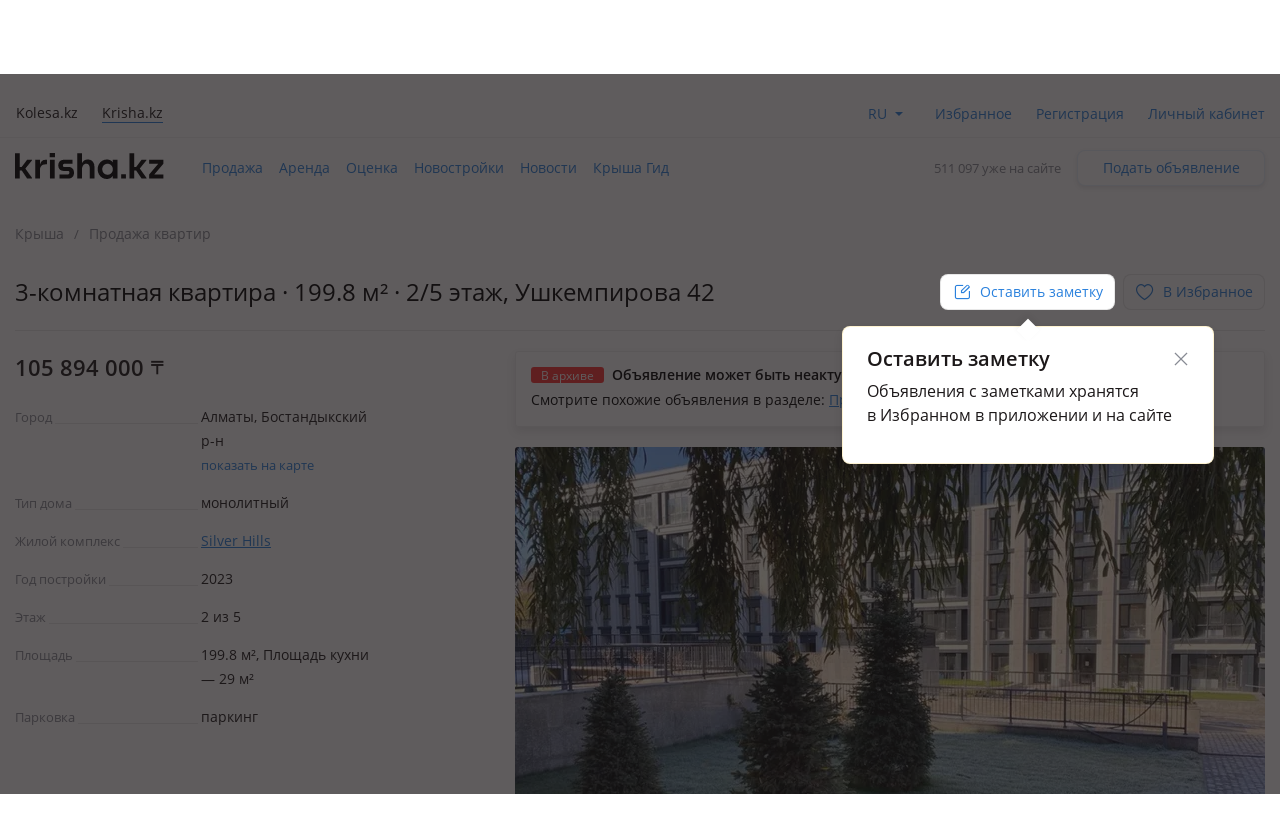

--- FILE ---
content_type: text/html; charset=UTF-8
request_url: https://krisha.kz/a/show/692692121
body_size: 20494
content:
<!DOCTYPE html>
<html>
<head>
    <meta charset="utf-8"/>
    <meta http-equiv="x-ua-compatible" content="ie=edge"/>
    <meta name="viewport" content="width=device-width, initial-scale=1">
    <title>Продажа 3-комнатной квартиры - №692692121: Ушкемпирова, Алматы, Бостандыкский р-н — за 105894000 — Крыша</title>
    <meta name="description" content="Объявление о продаже 3-комнатной квартиры за 105894000 тенге в Алматы: Бостандыкский р-н, , Ушкемпирова. Больше объявлений о продаже квартир в городе Алматы на сайте krisha.kz."/>
            <meta name="keywords" content="Продажа, 3-комнатной, квартиры, №692692121:, Ушкемпирова, Алматы, Бостандыкский, 105894000, Крыша"/>
                            <link rel="alternate" href="https://krisha.kz/a/show/692692121" hreflang="ru"/>
                    <link rel="alternate" href="https://krisha.kz/kz/a/show/692692121" hreflang="kz"/>
                            <link rel="canonical" href="https://krisha.kz/a/show/692692121"/>
                    <link href="https://m.krisha.kz/a/show/692692121" media="only screen and (max-width: 640px)" rel="alternate" />
        <link rel="icon" type="image/x-icon" href="//krisha.kz/static/frontend/favicons/favicon.ico?v2">
<link rel="icon" type="image/png" href="//krisha.kz/static/frontend/favicons/favicon-64x64.png?v2" sizes="64x64">

<link rel="apple-touch-icon" sizes="57x57" href="//krisha.kz/static/frontend/favicons/apple-touch-icon-57x57.png?v1">
<link rel="apple-touch-icon" sizes="76x76" href="//krisha.kz/static/frontend/favicons/apple-touch-icon-76x76.png?v1">
<link rel="apple-touch-icon" sizes="120x120" href="//krisha.kz/static/frontend/favicons/apple-touch-icon-120x120.png?v1">
<link rel="apple-touch-icon" sizes="152x152" href="//krisha.kz/static/frontend/favicons/apple-touch-icon-152x152.png?v1">
<link rel="apple-touch-icon" sizes="180x180" href="//krisha.kz/static/frontend/favicons/apple-touch-icon.png?v1">

<link rel="manifest" href="//krisha.kz/static/frontend/manifest.json?v=1">
<meta name="msapplication-config" content="//krisha.kz/static/frontend/browserconfig.xml" />
<meta name="apple-mobile-web-app-title" content="Krisha.kz">
<meta name="application-name" content="Krisha.kz">
<meta name="theme-color" content="#ffdd61">
    <meta name="og:title" content="Продажа 3-комнатной квартиры - №692692121: Ушкемпирова, Алматы, Бостандыкский р-н — за 105894000 — Крыша"/>
    <meta name="og:url" content="https://krisha.kz/a/show/692692121"/>
                <meta name="og:image" content="https://krisha-photos.kcdn.online/webp/aa/aa8e0b14-2466-43e0-99b7-da18f2ad6819/6-400x300.jpg"/>
        <meta name="og:site_name" content="Krisha.kz"/>
                    <meta name="yandex-verification" content="f4a558e742872677" />
    <meta property="fb:pages" content="453858631376956" />
            <script id="jsdata">
        window.data = {"advert":{"id":692692121,"storage":"archive","commentsType":"adv","isCommentable":false,"isCommentableByEveryone":false,"isOnMap":true,"hasPrice":true,"price":105894000,"photos":[{"src":"https://krisha-photos.kcdn.online/webp/aa/aa8e0b14-2466-43e0-99b7-da18f2ad6819/6-full.jpg","w":1200,"h":900,"title":"Продажа квартир в Алматы: 3-комнатная квартира · 199.8 м² · 2/5 этаж, Ушкемпирова 42 за ~ 105.9 млн 〒 — фото 7","alt":"3-комнатная квартира · 199.8 м² · 2/5 этаж, Ушкемпирова 42 за ~ 105.9 млн 〒 в Алматы, Бостандыкский р-н — фото 7"},{"src":"https://krisha-photos.kcdn.online/webp/aa/aa8e0b14-2466-43e0-99b7-da18f2ad6819/10-full.jpg","w":1200,"h":900,"title":"Продажа квартир в Алматы: 3-комнатная квартира · 199.8 м² · 2/5 этаж, Ушкемпирова 42 за ~ 105.9 млн 〒 — фото 11","alt":"3-комнатная квартира · 199.8 м² · 2/5 этаж, Ушкемпирова 42 за ~ 105.9 млн 〒 в Алматы, Бостандыкский р-н — фото 11"},{"src":"https://krisha-photos.kcdn.online/webp/aa/aa8e0b14-2466-43e0-99b7-da18f2ad6819/7-full.jpg","w":1200,"h":900,"title":"Продажа квартир в Алматы: 3-комнатная квартира · 199.8 м² · 2/5 этаж, Ушкемпирова 42 за ~ 105.9 млн 〒 — фото 8","alt":"3-комнатная квартира · 199.8 м² · 2/5 этаж, Ушкемпирова 42 за ~ 105.9 млн 〒 в Алматы, Бостандыкский р-н — фото 8"},{"src":"https://krisha-photos.kcdn.online/webp/aa/aa8e0b14-2466-43e0-99b7-da18f2ad6819/9-full.jpg","w":1200,"h":900,"title":"Продажа квартир в Алматы: 3-комнатная квартира · 199.8 м² · 2/5 этаж, Ушкемпирова 42 за ~ 105.9 млн 〒 — фото 10","alt":"3-комнатная квартира · 199.8 м² · 2/5 этаж, Ушкемпирова 42 за ~ 105.9 млн 〒 в Алматы, Бостандыкский р-н — фото 10"},{"src":"https://krisha-photos.kcdn.online/webp/aa/aa8e0b14-2466-43e0-99b7-da18f2ad6819/4-full.jpg","w":675,"h":900,"title":"Продажа квартир в Алматы: 3-комнатная квартира · 199.8 м² · 2/5 этаж, Ушкемпирова 42 за ~ 105.9 млн 〒 — фото 5","alt":"3-комнатная квартира · 199.8 м² · 2/5 этаж, Ушкемпирова 42 за ~ 105.9 млн 〒 в Алматы, Бостандыкский р-н — фото 5"},{"src":"https://krisha-photos.kcdn.online/webp/aa/aa8e0b14-2466-43e0-99b7-da18f2ad6819/5-full.jpg","w":675,"h":900,"title":"Продажа квартир в Алматы: 3-комнатная квартира · 199.8 м² · 2/5 этаж, Ушкемпирова 42 за ~ 105.9 млн 〒 — фото 6","alt":"3-комнатная квартира · 199.8 м² · 2/5 этаж, Ушкемпирова 42 за ~ 105.9 млн 〒 в Алматы, Бостандыкский р-н — фото 6"},{"src":"https://krisha-photos.kcdn.online/webp/aa/aa8e0b14-2466-43e0-99b7-da18f2ad6819/1-full.jpg","w":506,"h":900,"title":"Продажа квартир в Алматы: 3-комнатная квартира · 199.8 м² · 2/5 этаж, Ушкемпирова 42 за ~ 105.9 млн 〒 — фото 2","alt":"3-комнатная квартира · 199.8 м² · 2/5 этаж, Ушкемпирова 42 за ~ 105.9 млн 〒 в Алматы, Бостандыкский р-н — фото 2"},{"src":"https://krisha-photos.kcdn.online/webp/aa/aa8e0b14-2466-43e0-99b7-da18f2ad6819/8-full.jpg","w":1200,"h":900,"title":"Продажа квартир в Алматы: 3-комнатная квартира · 199.8 м² · 2/5 этаж, Ушкемпирова 42 за ~ 105.9 млн 〒 — фото 9","alt":"3-комнатная квартира · 199.8 м² · 2/5 этаж, Ушкемпирова 42 за ~ 105.9 млн 〒 в Алматы, Бостандыкский р-н — фото 9"},{"src":"https://krisha-photos.kcdn.online/webp/aa/aa8e0b14-2466-43e0-99b7-da18f2ad6819/2-full.jpg","w":640,"h":900,"title":"Продажа квартир в Алматы: 3-комнатная квартира · 199.8 м² · 2/5 этаж, Ушкемпирова 42 за ~ 105.9 млн 〒 — фото 3","alt":"3-комнатная квартира · 199.8 м² · 2/5 этаж, Ушкемпирова 42 за ~ 105.9 млн 〒 в Алматы, Бостандыкский р-н — фото 3"},{"src":"https://krisha-photos.kcdn.online/webp/aa/aa8e0b14-2466-43e0-99b7-da18f2ad6819/3-full.jpg","w":642,"h":674,"title":"Продажа квартир в Алматы: 3-комнатная квартира · 199.8 м² · 2/5 этаж, Ушкемпирова 42 за ~ 105.9 млн 〒 — фото 4","alt":"3-комнатная квартира · 199.8 м² · 2/5 этаж, Ушкемпирова 42 за ~ 105.9 млн 〒 в Алматы, Бостандыкский р-н — фото 4"}],"hasPackages":false,"title":"3-комнатная квартира · 199.8 м² · 2/5 этаж","addressTitle":"Ушкемпирова 42","userType":"specialist","square":199.8,"rooms":3,"ownerName":"Жанасбаева Жанар","status":"archive","complexId":11651172,"map":{"lat":43.197360534987,"lon":76.930502602193,"zoom":14,"type":"yandex#map"},"sectionAlias":"prodazha","categoryId":1,"categoryAlias":"kvartiry","address":{"district":"Bostandykskiy_r-n","country":"Kazahstan","city":"Almaty","street":"Ushkempirova","house_num":"42"},"isEstateVerified":false,"isOwnedByCurrentUser":false,"hasRelatedCompilation":false,"isBookingEnabled":false},"adverts":[{"id":692692121,"tempId":692692121,"storage":"archive","uuid":"aa8e0b14-2466-43e0-99b7-da18f2ad6819","url":"//krisha.kz/a/show/692692121","title":"3-комнатная квартира · 199.8 м² · 2/5 этаж","titleWithPrice":"3-комнатная квартира · 199.8 м² · 2/5 этаж за ~&nbsp;105.9&nbsp;млн&nbsp;<span class=\"currency-sign offer__currency\">〒</span>","city":"Алматы","address":"Ушкемпирова 42","fullAddress":"Алматы, Бостандыкский р-н, Ушкемпирова 42","price":"105&nbsp;894&nbsp;000&nbsp;<span class=\"currency-sign offer__currency\">〒</span>","priceM2":530000,"priceM2Text":null,"daysInLive":1,"description":"жил. комплекс Silver Hills, монолитный дом, 2023 г.п., потолки 3м., ЖК \"SILVER HILLS\" - БИЗНЕСС КЛАССА. ЖК сдан в -2023г., улучшенная предчистовая, в свободной планировке. ПРИ ГРАМОТНОМ ПРОЕКТЕ ВОЗМОЖНА ПЕРЕПЛАНИРОВКА В 4х И 5ти КОМНАТНУУ КВРТИРУ. Возведен из металлокаркаса, 12 блоков: -окн…","isFlatLayout":false,"isHouseLayout":false,"isLayout":false,"category":{"id":1,"name":"sell.flat","label":"Продажа квартир","isDisabled":false},"owner":{"isPro":true,"isComplex":false,"isBuilder":false,"isOwner":false,"title":"Жанасбаева Жанар, компания «Центр Новостроек»","label":{"title":"Специалист","name":"identified-specialist","color":"transparent"},"isChecked":true,"isCurrentUser":false},"nbPhotos":10,"photo":{"title":"Продажа квартир в Алматы: 3-комнатная квартира · 199.8 м² · 2/5 этаж, Ушкемпирова 42 за ~ 105.9 млн 〒","alt":"3-комнатная квартира · 199.8 м² · 2/5 этаж, Ушкемпирова 42 за ~ 105.9 млн 〒 в Алматы, Бостандыкский р-н","1x":"https://krisha-photos.kcdn.online/webp/aa/aa8e0b14-2466-43e0-99b7-da18f2ad6819/6-280x175.jpg","1.5x":"https://krisha-photos.kcdn.online/webp/aa/aa8e0b14-2466-43e0-99b7-da18f2ad6819/6-448x280.jpg","2x":"https://krisha-photos.kcdn.online/webp/aa/aa8e0b14-2466-43e0-99b7-da18f2ad6819/6-560x350.jpg","3x":"https://krisha-photos.kcdn.online/webp/aa/aa8e0b14-2466-43e0-99b7-da18f2ad6819/6-750x470.jpg","mainId":6,"isModerated":true,"count":10},"expiresAtText":"Будет перенесено в архив <b>в&nbsp;течение&nbsp;часа</b>","deletedAtText":"","expiresWarning":"Это объявление будет перенесено в архив в течение часа. Чтобы этого не случилось, продлите его.","isExpiresSoon":true,"isEstateVerified":false,"hiddenReason":{"reason":"","comment":""},"isEdited":false,"isBookingEnabled":false,"isEditable":false,"isRemovable":false,"isOwner":false,"addedAt":"2024-04-17","createdAt":"2024-04-03","hasAutoRe":false,"hasAutoUp":false,"hasPackages":false,"services":[],"contactsInfo":{"phonePreview":"+7 705 ","phonesNb":4},"isAgent":false,"statusBadge":[],"hasActiveBookingRequests":false,"hasPhoto":true,"paidServices":{"auto-re":{"name":"auto-re","apiName":"auto-re","successMessage":"Будет автоматически продлеваться каждые 7 дней","cancelMessage":"Не будет автоматически продлеваться","cancelTitle":null,"price":0,"title":"Автопродление","description":"Автоматически продлевать это объявление каждую неделю.","isCancelable":true,"icon":"re","quantity":1,"isApplied":false,"isAvailable":false,"isVisibleInCabinet":false,"advertId":692692121,"advertStorage":"archive","freeLockTime":"меньше часа","freeLockTimeSec":0,"buttonText":"Автопродление за 45 〒/нед.","additionalButtonText":"Автоматически продлевать это объявление каждую неделю.","unavailableMessage":"Услуга недоступна для этого объявления."},"auto-up":{"name":"auto-up","apiName":"auto-up","successMessage":"Будет автоматически подниматься в ТОП раз в сутки","cancelMessage":"Не будет автоматически подниматься в ТОП","cancelTitle":null,"price":0,"title":"Автоподнятие","description":"Объявление будет поднято выше бесплатных на 24 часа, каждый день.","isCancelable":true,"icon":"up","quantity":1,"isApplied":false,"isAvailable":false,"isVisibleInCabinet":false,"advertId":692692121,"advertStorage":"archive","freeLockTime":"меньше часа","freeLockTimeSec":0,"buttonText":"Поднимать в ТОП за 300 〒 в день","additionalButtonText":"Объявление будет поднято выше бесплатных на 24 часа, каждый день.","unavailableMessage":"Услуга недоступна для этого объявления."},"archive-re":{"name":"archive-re","apiName":"re","successMessage":"Объявление восстановлено","cancelMessage":null,"cancelTitle":null,"price":1870,"title":"Восстановить","description":"Ваше объявление проживет на сайте 7 дней с момента восстановления.","isCancelable":false,"icon":"re","quantity":1,"isApplied":false,"isAvailable":true,"isVisibleInCabinet":true,"advertId":692692121,"advertStorage":"archive","freeLockTime":"меньше часа","freeLockTimeSec":0,"buttonText":"Восстановить за 1870 〒","additionalButtonText":"","unavailableMessage":""},"hot":{"name":"hot","apiName":"hot","successMessage":"Помещено в Горячие","cancelMessage":null,"cancelTitle":null,"price":300,"title":"Отправить в Горячие","description":"Объявление попадёт в горячие предложения. Каждый посетитель сайта или приложения видит объявление в 4 раза чаще.","isCancelable":false,"icon":"hot","quantity":1,"isApplied":false,"isAvailable":false,"isVisibleInCabinet":false,"advertId":692692121,"advertStorage":"archive","freeLockTime":"меньше часа","freeLockTimeSec":0,"buttonText":"Отправить в Горячие за 300 〒","additionalButtonText":"Добавьте фото в объявления, чтобы разместить в горячих.","unavailableMessage":"<a href=\"/my/?returnUrl=https%3A%2F%2Fkrisha.kz%2Fmy%2Fphotos%3Fid%3D692692121\" class=\"menu-item-photo\">Добавьте фото</a> в объявление, чтобы разместить в горячих."},"plus-b2b-one":{"name":"plus-b2b-one","apiName":"plus-b2b-one","successMessage":"Подписка успешно подключена","cancelMessage":null,"cancelTitle":null,"price":3572,"title":"Подписка на месяц","description":"Подписка Krisha PLUS","isCancelable":false,"icon":"","quantity":1,"isApplied":false,"isAvailable":false,"isVisibleInCabinet":false,"advertId":692692121,"advertStorage":"archive","freeLockTime":"меньше часа","freeLockTimeSec":0,"buttonText":"Подписка на месяц","additionalButtonText":"","unavailableMessage":"Услуга недоступна для этого объявления."},"plus-b2c-one":{"name":"plus-b2c-one","apiName":"plus-b2c-one","successMessage":"paidServices.plus-b2c-one.successMessage","cancelMessage":null,"cancelTitle":null,"price":2852,"title":"Подписка на месяц","description":"paidServices.plus-b2c-one.description","isCancelable":false,"icon":"","quantity":1,"isApplied":false,"isAvailable":false,"isVisibleInCabinet":false,"advertId":692692121,"advertStorage":"archive","freeLockTime":"меньше часа","freeLockTimeSec":0,"buttonText":"Подписка на месяц","additionalButtonText":"","unavailableMessage":"Услуга недоступна для этого объявления."},"limit-pay":{"name":"limit-pay","apiName":"limit-pay","successMessage":"Объявление успешно оплачено и отправлено модератору.","cancelMessage":null,"cancelTitle":null,"price":45,"title":"Опубликовать","description":"Объявление будет опубликовано на сайте после оплаты и проверки модератором.","isCancelable":false,"icon":null,"quantity":1,"isApplied":true,"isAvailable":false,"isVisibleInCabinet":false,"advertId":692692121,"advertStorage":"archive","freeLockTime":"меньше часа","freeLockTimeSec":0,"buttonText":"Опубликовать за 45 〒","additionalButtonText":"","unavailableMessage":"Услуга недоступна для этого объявления."},"re":{"name":"re","apiName":"re","successMessage":"Продлено на 7 дней","cancelMessage":null,"cancelTitle":null,"price":1870,"title":"Продлить","description":"Объявление будет на сайте 7 дней с момента продления.","isCancelable":false,"icon":"re","quantity":1,"isApplied":false,"isAvailable":true,"isVisibleInCabinet":false,"advertId":692692121,"advertStorage":"archive","freeLockTime":"меньше часа","freeLockTimeSec":0,"buttonText":"Продлить на неделю за 1870 〒","additionalButtonText":"","unavailableMessage":"Вы недавно продлевали это объявление. Бесплатное продление доступно раз в сутки."},"up":{"name":"up","apiName":"up","successMessage":"Отправлено в ТОП","cancelMessage":null,"cancelTitle":null,"price":300,"title":"Отправить в ТОП","description":"Объявление поднято в поиске выше бесплатных на 24 часа.","isCancelable":false,"icon":"up","quantity":1,"isApplied":false,"isAvailable":false,"isVisibleInCabinet":false,"advertId":692692121,"advertStorage":"archive","freeLockTime":"меньше часа","freeLockTimeSec":0,"buttonText":"Отправить в ТОП за 300 〒","additionalButtonText":"24 часа выше бесплатных объявлений","unavailableMessage":"Услуга недоступна для этого объявления."},"up-gold":{"name":"up-gold","apiName":"up-gold","successMessage":"Отправлено в ТОП","cancelMessage":null,"cancelTitle":null,"price":390,"title":"Отправить в ТОП","description":"Объявление поднято в поиске выше бесплатных на 24 часа.","isCancelable":false,"icon":"up","quantity":1,"isApplied":false,"isAvailable":false,"isVisibleInCabinet":false,"advertId":692692121,"advertStorage":"archive","freeLockTime":"меньше часа","freeLockTimeSec":0,"buttonText":"Отправить в ТОП за 390 〒","additionalButtonText":"24 часа выше бесплатных объявлений","unavailableMessage":"Услуга недоступна для этого объявления."},"up-premium":{"name":"up-premium","apiName":"up-premium","successMessage":"Отправлено в ТОП","cancelMessage":null,"cancelTitle":null,"price":450,"title":"Отправить в ТОП","description":"Объявление поднято в поиске выше бесплатных на 24 часа.","isCancelable":false,"icon":"up","quantity":1,"isApplied":false,"isAvailable":false,"isVisibleInCabinet":false,"advertId":692692121,"advertStorage":"archive","freeLockTime":"меньше часа","freeLockTimeSec":0,"buttonText":"Отправить в ТОП за 450 〒","additionalButtonText":"24 часа выше бесплатных объявлений","unavailableMessage":"Услуга недоступна для этого объявления."},"s":{"name":"s","apiName":"s","successMessage":"Помечено флажком «Срочно, торг»","cancelMessage":"Снят флажок «Срочно, торг»","cancelTitle":"Убрать «Срочно, торг»","price":90,"title":"Срочно, торг","description":"Такая метка вызывает на 60% больше интереса у покупателей.","isCancelable":true,"icon":"urgent","quantity":1,"isApplied":false,"isAvailable":false,"isVisibleInCabinet":false,"advertId":692692121,"advertStorage":"archive","freeLockTime":"меньше часа","freeLockTimeSec":0,"buttonText":"Поставить «Срочно, торг» за 90 〒","additionalButtonText":"","unavailableMessage":"Услуга недоступна для этого объявления."},"paid-auto-re":{"name":"paid-auto-re","apiName":"paid-auto-re","successMessage":"paidServices.paid-auto-re.successMessage","cancelMessage":null,"cancelTitle":null,"price":45,"title":"Продлить","description":"Автоматически продлевать это объявление.","isCancelable":false,"icon":"re","quantity":1,"isApplied":false,"isAvailable":true,"isVisibleInCabinet":false,"advertId":692692121,"advertStorage":"archive","freeLockTime":"меньше часа","freeLockTimeSec":0,"buttonText":"Продлить на неделю за 45 〒","additionalButtonText":"","unavailableMessage":"Вы недавно продлевали это объявление. Бесплатное продление доступно раз в сутки."},"pack-5-limit":{"name":"pack-5-limit","apiName":"pack-5-limit","successMessage":"Куплен пакет размещений","cancelMessage":null,"cancelTitle":null,"price":200,"title":"5 объявлений сверх лимита","description":"Действует 7 дней","isCancelable":false,"icon":null,"quantity":1,"isApplied":false,"isAvailable":false,"isVisibleInCabinet":false,"advertId":692692121,"advertStorage":"archive","freeLockTime":"меньше часа","freeLockTimeSec":0,"buttonText":"5 объявлений по 40 〒","additionalButtonText":"","unavailableMessage":"Услуга недоступна для этого объявления.","shortButtonText":"5"},"pack-15-limit":{"name":"pack-15-limit","apiName":"pack-15-limit","successMessage":"Куплен пакет размещений","cancelMessage":null,"cancelTitle":null,"price":570,"title":"15 объявлений сверх лимита","description":"Действует 7 дней","isCancelable":false,"icon":null,"quantity":1,"isApplied":false,"isAvailable":false,"isVisibleInCabinet":false,"advertId":692692121,"advertStorage":"archive","freeLockTime":"меньше часа","freeLockTimeSec":0,"buttonText":"15 объявлений по 38 〒","additionalButtonText":"","unavailableMessage":"Услуга недоступна для этого объявления.","shortButtonText":"15"},"pack-25-limit":{"name":"pack-25-limit","apiName":"pack-25-limit","successMessage":"Куплен пакет размещений","cancelMessage":null,"cancelTitle":null,"price":825,"title":"25 объявлений сверх лимита","description":"Действует 7 дней","isCancelable":false,"icon":null,"quantity":1,"isApplied":false,"isAvailable":false,"isVisibleInCabinet":false,"advertId":692692121,"advertStorage":"archive","freeLockTime":"меньше часа","freeLockTimeSec":0,"buttonText":"25 объявлений по 33 〒","additionalButtonText":"","unavailableMessage":"Услуга недоступна для этого объявления.","shortButtonText":"25"},"pack-35-limit":{"name":"pack-35-limit","apiName":"pack-35-limit","successMessage":"Куплен пакет размещений","cancelMessage":null,"cancelTitle":null,"price":1015,"title":"35 объявлений сверх лимита","description":"Действует 7 дней","isCancelable":false,"icon":null,"quantity":1,"isApplied":false,"isAvailable":false,"isVisibleInCabinet":false,"advertId":692692121,"advertStorage":"archive","freeLockTime":"меньше часа","freeLockTimeSec":0,"buttonText":"35 объявлений по 29 〒","additionalButtonText":"","unavailableMessage":"Услуга недоступна для этого объявления.","shortButtonText":"35"},"pack-55-limit":{"name":"pack-55-limit","apiName":"pack-55-limit","successMessage":"Куплен пакет размещений","cancelMessage":null,"cancelTitle":null,"price":1320,"title":"55 объявлений сверх лимита","description":"Действует 7 дней","isCancelable":false,"icon":null,"quantity":1,"isApplied":false,"isAvailable":false,"isVisibleInCabinet":false,"advertId":692692121,"advertStorage":"archive","freeLockTime":"меньше часа","freeLockTimeSec":0,"buttonText":"55 объявлений по 24 〒","additionalButtonText":"","unavailableMessage":"Услуга недоступна для этого объявления.","shortButtonText":"55"},"pack-100-limit":{"name":"pack-100-limit","apiName":"pack-100-limit","successMessage":"Куплен пакет размещений","cancelMessage":null,"cancelTitle":null,"price":1900,"title":"100 объявлений сверх лимита","description":"Действует 7 дней","isCancelable":false,"icon":null,"quantity":1,"isApplied":false,"isAvailable":false,"isVisibleInCabinet":false,"advertId":692692121,"advertStorage":"archive","freeLockTime":"меньше часа","freeLockTimeSec":0,"buttonText":"100 объявлений по 19 〒","additionalButtonText":"","unavailableMessage":"Услуга недоступна для этого объявления.","shortButtonText":"100"},"saved-search":{"name":"saved-search","apiName":"saved-search","successMessage":"paidServices.saved-search.successMessage","cancelMessage":null,"cancelTitle":null,"price":950,"title":"Подписка на поиск","description":"paidServices.saved-search.description","isCancelable":false,"icon":"","quantity":1,"isApplied":false,"isAvailable":false,"isVisibleInCabinet":false,"advertId":692692121,"advertStorage":"archive","freeLockTime":"меньше часа","freeLockTimeSec":0,"buttonText":"Подписка на поиск","additionalButtonText":"","unavailableMessage":"Услуга недоступна для этого объявления."},"map-mark":{"name":"map-mark","apiName":"map-mark","successMessage":"Продвижение на карте включено","cancelMessage":null,"cancelTitle":null,"price":1200,"title":"Продвигать на карте","description":"Фото и яркий значок сделают объявление заметным на карте. Действует 7 дней","isCancelable":false,"icon":"","quantity":1,"isApplied":false,"isAvailable":false,"isVisibleInCabinet":false,"advertId":692692121,"advertStorage":"archive","freeLockTime":"меньше часа","freeLockTimeSec":0,"buttonText":"Продвигать на карте за 1200 ₸","additionalButtonText":"7 дней ярче всех","unavailableMessage":"Услуга недоступна для этого объявления."}}}],"analysisUrl":"/analytics/aPriceAnalysis/","platform":"desktop","utm":"","phonesUrl":"/a/ajaxPhones?id=692692121","claims":{"getReasonsUrl":"/claim/ajaxGetReasons/"},"agent":{"landingUrl":"https://krisha.kz/agents/buy?from=advert&geoId=73","getReasonsUrl":"/agent/ajaxGetReasons/"},"creditIsEnabled":false,"creditInfo":null,"user":{"phones":{"main":null},"accountFill":null,"balanceAmount":0,"email":null,"globalId":null,"hasActiveSubscription":false,"id":null,"identificationInfo":null,"isAgent":false,"isBuilder":false,"isBuilderOrComplex":false,"isCompany":false,"isComplex":false,"isGuest":true,"isIdentified":false,"isOwner":false,"isPro":false,"isSpecialist":false,"isStatusVerified":false,"locale":"","logoImg":null,"name":null,"type":null,"typeAlias":null,"xdmAssetUrl":"https://id.kolesa.kz/authToken.js"},"settings":{"showTextTranslation":true},"searchAnalytics":null,"dGisRegions":[{"name":"Алматы","bounds":[[43.311356,76.721521],[43.366891,76.698817],[43.442281,76.69697],[43.495902,76.773217],[43.478949,76.887808],[43.491006,76.919061],[43.461021,76.964974],[43.475405,77.024019],[43.468224,77.071052],[43.420876,77.111197],[43.384974,77.092545],[43.350398,77.121697],[43.288623,77.130764],[43.243627,77.160741],[43.073856,77.107785],[43.070938,77.089632],[43.034066,77.077184],[43.049618,76.966515],[43.033771,76.943479],[43.037882,76.906183],[43.083947,76.900697],[43.103095,76.741722],[43.167253,76.70909],[43.311356,76.721521]]},{"name":"Астана","bounds":[[50.949137,71.25763],[51.015405,71.15911],[51.259035,71.127413],[51.306666,71.33122],[51.331666,71.641526],[51.378815,71.718671],[51.217734,71.842987],[51.02963,71.87991],[50.971068,71.86563],[50.928205,71.609524],[50.949137,71.25763]]},{"name":"Караганда","bounds":[[49.97048,72.86687],[50.031985,72.864145],[50.071579,72.830379],[50.132364,72.835457],[50.159294,72.846029],[50.192972,72.930852],[50.170885,73.145574],[50.157115,73.166584],[50.153223,73.353485],[50.005306,73.413468],[49.686854,73.38921],[49.65147,73.2999],[49.637712,73.198415],[49.688026,72.861947],[49.738372,72.877067],[49.97048,72.86687]]},{"name":"Павлодар","bounds":[[52.214201,77.223834],[52.014535,77.241662],[51.991758,76.992875],[51.989277,76.9173],[52.020351,76.769674],[52.166653,76.660819],[52.180226,76.600238],[52.229329,76.645111],[52.439188,76.675924],[52.479541,76.992228],[52.446979,77.235345],[52.214201,77.223834]]},{"name":"Уральск","bounds":[[51.248864,51.568736],[51.225437,51.580605],[51.155685,51.56813],[51.03227,51.241077],[51.048987,51.217932],[51.217896,51.272711],[51.243037,51.258108],[51.293382,51.265796],[51.295239,51.323377],[51.31411,51.353126],[51.281324,51.446775],[51.289132,51.535491],[51.248864,51.568736]]},{"name":"Усть-Каменогорск","bounds":[[49.798516,82.661138],[49.841691,82.545707],[49.846928,82.44862],[49.92013,82.392522],[49.961702,82.454],[50.045936,82.43318],[50.059192,82.450724],[50.057306,82.715976],[50.028657,82.806336],[50.00252,82.796278],[49.864261,82.911019],[49.819293,82.904611],[49.801722,82.95274],[49.761077,82.980783],[49.762443,82.834545],[49.798516,82.661138]]},{"name":"Шымкент","bounds":[[42.43852,69.416245],[42.436468,69.802137],[42.242484,69.799675],[42.244521,69.414967],[42.43852,69.416245]]},{"name":"Петропавловск","bounds":[[54.952036,69.347885],[54.797665,69.266608],[54.763737,69.198513],[54.847098,68.951741],[54.879526,68.973207],[54.883477,68.994401],[54.922347,68.995059],[54.982374,69.075263],[54.996193,69.147545],[54.952036,69.347885]]},{"name":"Костанай","bounds":[[53.081786,63.570864],[53.060798,63.541088],[53.101271,63.459462],[53.125499,63.510712],[53.201547,63.455974],[53.216818,63.485376],[53.256371,63.484464],[53.31686,63.624834],[53.291543,63.646629],[53.288387,63.746165],[53.161294,63.629891],[53.157604,63.673836],[53.081786,63.570864]]},{"name":"Кокшетау","bounds":[[53.276659,69.004116],[53.318062,68.997167],[53.327877,69.167949],[53.39313,69.161429],[53.383133,69.274826],[53.397231,69.277034],[53.404166,69.315124],[53.370948,69.327714],[53.365164,69.426323],[53.377566,69.615022],[53.305991,69.762747],[53.20418,69.867178],[53.155209,70.039459],[53.165043,70.24582],[53.153623,70.368026],[53.116561,70.404051],[52.928993,70.478959],[52.871445,70.201804],[52.895084,70.179755],[52.904612,70.141435],[52.819776,69.911928],[52.812507,69.682352],[52.828986,69.557302],[52.938954,69.320958],[52.881871,69.146486],[52.910955,69.012816],[53.140112,69.147482],[53.224041,69.27637],[53.225447,69.012491],[53.276659,69.004116]]},{"name":"Атырау","bounds":[[47.15804,51.81079],[47.185327,51.773854],[47.206253,51.783515],[47.218498,51.838706],[47.208672,51.861149],[47.175483,51.876595],[47.184051,51.983982],[47.159303,52.057235],[47.149367,52.067301],[47.140455,52.044594],[47.121763,52.046404],[47.095943,52.091744],[47.045744,51.972771],[47.054367,51.928291],[47.009789,51.917185],[47.012164,51.882894],[47.039007,51.873782],[47.008341,51.837904],[47.013373,51.823097],[47.05764,51.852235],[47.049269,51.819873],[47.104107,51.780297],[47.15804,51.81079]]},{"name":"Актобе","bounds":[[50.565431,57.131233],[50.584455,57.29241],[50.522876,57.319324],[50.507563,57.456565],[50.537321,57.508771],[50.489218,57.653998],[50.502943,57.702377],[50.488773,57.760821],[50.410886,57.770117],[50.374648,57.71458],[50.353087,57.76243],[50.330205,57.773313],[50.275572,57.744175],[50.257032,57.755202],[50.241394,57.669871],[50.19675,57.687866],[50.188895,57.573892],[50.169447,57.558014],[50.121144,57.425888],[50.120826,57.148367],[50.152601,56.977926],[50.21554,56.914478],[50.275119,56.94188],[50.313889,56.88205],[50.343913,56.862849],[50.3877,56.861403],[50.556581,57.073194],[50.565431,57.131233]]},{"name":"Актау","bounds":[[43.559453,50.989242],[43.960347,50.700278],[44.143806,50.548767],[44.173939,50.310331],[44.240731,50.159119],[44.316906,50.077464],[44.386403,50.050169],[44.549467,50.033572],[44.758753,49.924839],[44.834275,49.858647],[44.920822,49.815392],[45.023361,49.816353],[45.094706,49.847194],[45.134367,49.8831],[45.186872,50.017069],[45.198264,50.314389],[45.185556,50.4106],[45.080803,50.707747],[45.115622,50.871631],[45.264022,51.078633],[45.462642,51.269189],[45.507019,51.342392],[45.592703,51.730008],[45.534531,52.155669],[45.552439,52.290372],[45.607825,52.471922],[45.719714,52.541508],[46.091373,53.021861],[46.012055,53.191789],[46.0156,53.684004],[46.127348,53.895303],[46.192437,53.968557],[46.24613,53.971735],[46.257033,54.30769],[46.30105,54.504746],[46.323051,54.692764],[46.363543,54.832578],[46.379528,55.089586],[46.367362,55.270475],[46.520131,55.487919],[46.421094,55.602653],[46.419648,55.657382],[46.399684,55.698046],[46.401193,55.81798],[46.349698,55.824929],[46.305272,55.860157],[46.276012,55.820425],[46.251191,55.837026],[46.237314,55.90249],[46.260008,55.95692],[46.210459,55.981457],[46.211476,56.04476],[46.154545,56.121737],[46.135755,56.201516],[46.151583,56.286168],[46.132189,56.46663],[46.097356,56.516505],[46.005868,56.552526],[45.926133,56.605778],[45.177249,56.744109],[45.000314,55.998743],[41.324124,56.001508],[41.331786,55.876714],[41.297155,55.816356],[41.278338,55.811717],[41.302058,55.743336],[41.293192,55.721496],[41.279493,55.727086],[41.282813,55.63561],[41.246392,55.603316],[41.272913,55.600034],[41.27195,55.576874],[41.294407,55.567019],[41.287966,55.545235],[41.27561,55.557026],[41.259293,55.542728],[41.251587,55.499612],[41.269299,55.450623],[41.293651,55.442191],[41.279495,55.430472],[41.337222,55.398313],[41.390882,55.315465],[41.604653,55.119606],[41.699339,55.066234],[41.833213,54.949976],[41.906308,54.952115],[41.928325,54.928925],[42.052549,54.779482],[42.379087,54.21781],[42.288924,53.570558],[42.121175,52.984788],[41.761967,52.449984],[41.719338,52.335076],[41.724447,52.259144],[42.117106,52.229019],[42.212153,52.258633],[42.469697,52.440644],[42.601758,52.392847],[42.6508,52.195397],[42.695872,51.836542],[42.757403,51.737094],[42.893483,51.635567],[42.967481,51.557783],[43.003889,51.262286],[43.05145,51.132642],[43.123231,51.077578],[43.160703,51.071017],[43.450783,51.096811],[43.559453,50.989242]]}],"crime":{"api":"https://krisha.kz/ms/geodata/crime","button":"Преступность","title":"Показатели преступности"},"svgIconsUrl":"//krisha.kz/static/frontend/svg/sprite-icons.076c2fc03ad3cdfca852.svg","app":"Frontend","baseHostname":"krisha.kz","mobileHostname":"m.krisha.kz","cookieDomain":".krisha.kz","isRemoteResourcesEnabled":true,"isDebug":false,"isWebView":false,"route":"a:show","controller":"a","action":"show","ab":[],"isFavoritesEnabled":true,"photoHost":"krisha-photos.kcdn.online","views":{"host":"http://views:8080","location":"ms/views"},"centrifuge":{"url":"wss://ws.krisha.kz/v2/connection/websocket"},"config":{"statusBarHeight":0,"isProduction":true,"isDevelopment":false,"isTesting":false,"sentry":{"isEnabled":true,"blackList":"closest, window.Ya.adfoxCode, adFoxAdaptive, NS_ERROR_STORAGE_IOERR, enterprise"},"bucky":{"host":"/ms/rum","aggregationInterval":100,"sample":10},"photosCDN":{"cookieName":"kr_cdn_host","defaultHost":"krisha-photos.kcdn.online"},"staticLink":"//krisha.kz/static/frontend","nps":{"url":"https://krisha.kz/ms/nps/v2"},"yandexMaps":{"apiKey":"8005a76b-66c7-44b3-8f94-355bbff74d27"},"eventStream":{"hostsEndpoint":"https://app.krisha.kz/events.json","topic":"krisha-frontend-user-events-prod"},"spaMobileHost":"https://m.krisha.kz","region":{"autocompleteUrl":"/region/ajaxAutocomplete","parentChainUrl":"/region/ajaxParentChain"}},"ipInfo":{"ip":"13.59.165.65","ipCity":"","ipCountry":"US"},"appUrl":"https://app.krisha.kz","appToken":"DS%2BQfWXqDgH2ciRAAekV8S%2FVbSnHe6LHxUUeyCIlF3iAUkAQdQWXB3HlBygx6D%2B4nTEaXoToBK69nxuLSvBr6m5d0Kzw5TjPzJ2BfFDSldyqC9NuelvkjPEt4HKbBs%2BlsuaQ5cPZEq8Kuk9htoCtv72qa07uiAzxrYxds%2BuPoSIBRn987wZRUnHijIhnJYcGkRvzVcK0TYPqTWZmdQ24ld3iVi76VKIf5pvF%2FheJpM0%3D"};
    </script>
    
    <link rel="preload" href="//krisha.kz/static/frontend/fonts/OpenSans-Regular.woff2" as="font" type="font/woff2" crossorigin="anonymous">
    <link rel="preload" href="//krisha.kz/static/frontend/fonts/OpenSans-Semibold.woff2" as="font" type="font/woff2" crossorigin="anonymous">
            
            
            
            <link rel="stylesheet" type="text/css" href="//krisha.kz/static/frontend/css/main-common.829ad9c32c.css" />
<link rel="stylesheet" type="text/css" href="//krisha.kz/static/frontend/css/main-complex.5422334dec.css" />
<link rel="stylesheet" type="text/css" href="//krisha.kz/static/frontend/css/main-a-show.77e796734b.css" />

            
            <script type="application/javascript">var YaDirectParams = {
                stat_id: 5,
                ad_format: "direct",
                font_size: 1,
                type: "oldHorizontal",
                limit: 1,
                title_font_size: 3,
                links_underline: true,
                site_bg_color: "FFF2CF",
                bg_color: "FFF2CF",
                title_color: "996633",
                url_color: "0066CC",
                text_color: "996633",
                hover_color: "FF0000",
                favicon: true,
                no_sitelinks: true
            };
;
var googletag = googletag || {};
                    googletag.cmd = googletag.cmd || [];
                    googletag.cmd.push(function() {
                    googletag.defineSlot('/21685517069/Krisha_Homepage_Top_new', [[970,90],[900,90],[980,90],[728,90]], 'div-gpt-ad-1536297276650-0').addService(googletag.pubads());
googletag.defineSlot('/21685517069/Krisha_Ad_Right_new', [[300,600]], 'div-gpt-ad-1535089028844-0').addService(googletag.pubads());
googletag.defineSlot('/21685517069/Krisha_Homepage_Right_new', [[240,400],[300,250]], 'div-gpt-ad-1536297647391-0').addService(googletag.pubads());
googletag.defineSlot('/47763208/krisha_ns_advert2', [[960,100]], 'div-gpt-ad-1501237829036-0').addService(googletag.pubads());

                    googletag.pubads().collapseEmptyDivs();
                    googletag.pubads().setTargeting('kr_category_id', '1');
googletag.pubads().setTargeting('kr_type', 'Квартиры');
googletag.pubads().setTargeting('kr_city', 'Алматы');
googletag.pubads().setTargeting('kr_url', '/a/show/*');
googletag.pubads().setTargeting('kr_price', '90000001-108000000');

                    googletag.enableServices();
                    });
                function adFoxAdaptive(data) {
                    var params = {
                        ownerId: 260188,
                        containerId: data.id,
                        params: {
                            pp: data.pp || '',
                            ps: data.ps || '',
                            p1: data.p1 || '',
                            p2: data.p2 || '',
                            puid1: '',
                            puid2: '',
                            puid3: ''
                        }
                    };
                    
                    var devices = ['desktop', 'tablet', 'phone'];
                    var deviceOptions = {
                        tabletWidth: 830,
                        phoneWidth: 480,
                        isAutoReloads: false
                    };
                    
                    if (window.Ya && window.Ya.adfoxCode) {
                        window.Ya.adfoxCode.createAdaptive(params, devices, deviceOptions);
                    } else {
                        window.addEventListener('DOMContentLoaded', function() {
                            if (window.Ya && window.Ya.adfoxCode) {
                                window.Ya.adfoxCode.createAdaptive(params, devices, deviceOptions);
                            }
                        });
                    }
                }</script>
            <script src="https://yastatic.net/pcode/adfox/loader.js" crossorigin="anonymous" defer></script>
            <script src="https://an.yandex.ru/system/widget.js" async></script>
            
            <script type="text/javascript">window.digitalData = {"version":"1.1.2","website":{"type":"desktop","section":"krisha","language":"ru","currency":"KZT","environment":"production"},"page":{"type":"product","category":"Advert Product Detail","referrer":""},"user":{"isLoggedIn":false,"isReturning":false},"product":{"id":692692121,"storage":"archive","section":"sell","category_string":"flat","category":["sell","flat"],"categoryId":1,"appliedPaidServices":["Опубликовать"],"offerType":"prodazha","objectType":"kvartiry","latLng":"43.2134,76.888","type":"product","seller":{"id":8470324,"isChecked":true,"name":"Жанасбаева Жанар","type":"specialist","status":"verified","agency":{"id":5000721,"isChecked":true,"name":"Центр Новостроек"}},"city":"almaty","region":"KZ-ALM"}};</script>
                <script type='text/javascript'>
    (function (i, s, o, g, r, a, m) {
        i['GoogleAnalyticsObject'] = r;
        i[r] = i[r] || function () {
                    (i[r].q = i[r].q || []).push(arguments)
                }, i[r].l = 1 * new Date();
        a = s.createElement(o),
                m = s.getElementsByTagName(o)[0];
        a.async = 1;
        a.src   = g;
        m.parentNode.insertBefore(a, m)
    })(window, document, 'script', 'https://www.google-analytics.com/analytics.js', 'ga');

    ga('create', 'UA-20095530-1', 'krisha.kz');
    ga('require', 'GTM-PM9LL5D');

    var utmcampaign, utmsource, utmcontent;

    var OpenStatParser = {
        _params:             {},
        _parsed:             false,
        _decode64:           function (data) {
            if (typeof window['atob'] === 'function') {
                return atob(data);
            }

            var b64 = "ABCDEFGHIJKLMNOPQRSTUVWXYZabcdefghijklmnopqrstuvwxyz0123456789+/=";
            var o1, o2, o3, h1, h2, h3, h4, bits, i = 0,
                ac                                  = 0,
                dec                                 = "",
                tmp_arr                             = [];

            if (!data) {
                return data;
            }

            data += '';

            do {
                h1 = b64.indexOf(data.charAt(i++));
                h2 = b64.indexOf(data.charAt(i++));
                h3 = b64.indexOf(data.charAt(i++));
                h4 = b64.indexOf(data.charAt(i++));

                bits = h1 << 18 | h2 << 12 | h3 << 6 | h4;

                o1 = bits >> 16 & 0xff;
                o2 = bits >> 8 & 0xff;
                o3 = bits & 0xff;

                if (h3 == 64) {
                    tmp_arr[ac++] = String.fromCharCode(o1);
                } else if (h4 == 64) {
                    tmp_arr[ac++] = String.fromCharCode(o1, o2);
                } else {
                    tmp_arr[ac++] = String.fromCharCode(o1, o2, o3);
                }
            } while (i < data.length);

            dec = tmp_arr.join('');

            return dec;
        },
        _parse:              function () {
            var prmstr   = window.location.search.substr(1);
            var prmarr   = prmstr.split('&');
            this._params = {};

            for (var i = 0; i < prmarr.length; i++) {
                var tmparr              = prmarr[i].split('=');
                this._params[tmparr[0]] = tmparr[1];
            }

            this._parsed = true;
        },
        hasMarker:           function () {
            if (!this._parsed) {
                this._parse();
            }
            return (typeof this._params['_openstat'] !== 'undefined') ? true : false;
        },
        buildCampaignParams: function () {
            if (!this.hasMarker()) {
                return false;
            }

            var
                    openstat = this._decode64(this._params['_openstat']),
                    statarr  = openstat.split(';');

            utmcampaign = statarr[3];
            utmsource   = statarr[0];
            utmcontent  = statarr[2];
        }
    };

    if (OpenStatParser.hasMarker()) {
        var campaignParams = OpenStatParser.buildCampaignParams();

        if (campaignParams !== false) {
            ga('set', {
                'campaignName':    utmcampaign,
                'campaignSource':  utmsource,
                'campaignMedium':  'cpc',
                'campaignContent': utmcontent
            });
        }
    }

    var advertPrice = '105894000';

    // отправляем цену внутри объявления при первичном collect
    if ((window.data.route === 'a:show' || window.data.route === 'advert:show') && advertPrice) {
        ga('set', 'metric1', advertPrice);
    }

    if (digitalData.website && digitalData.website.type) {
        ga('set', 'dimension8', digitalData.website.type);
    }

    ga('require', 'displayfeatures');
    ga('send', 'pageview');
</script>
        <!-- Google tag (gtag.js) for Google Analytics 4 -->
<script async src="https://www.googletagmanager.com/gtag/js?id=G-6YZLS7YDS7"></script>
<script>
    window.dataLayer = window.dataLayer || [];
    window.gtag = function () { dataLayer.push(arguments); }

    window.gtag('js', new Date());
    window.gtag('config', 'G-6YZLS7YDS7');
</script>
<!-- End Google Tag Manager -->        <script>
    /**
     * Собирает ошибки по фоткам с хранилиша Крыши в window.photoLoadErrors
     */
    (function() {
        window.photoLoadErrors = [];

        var KRISHA_IMAGE_PATTERN = 'photos-kr';
        var onError              = function(e) {
            var element = e.target;

            if (
                (element.src && element.src.match(KRISHA_IMAGE_PATTERN)) ||
                (element.srcset && element.srcset.match(KRISHA_IMAGE_PATTERN))
            ) {
                window.photoLoadErrors.push(element);
            }
        };

        // useCapture: true - чтобы сработал "захват" события сверху-вниз
        document.addEventListener('error', onError, true);
    })();
</script>
</head>
<body class="a-show-page favorites-not-updated">
<script>
    (function () {
        var isSvgSupported  = document.implementation.hasFeature("http://www.w3.org/TR/SVG11/feature#Image", "1.1"),
            hasLocalStorage;

        try {
            hasLocalStorage = 'localStorage' in window && window.localStorage !== null;
        } catch (e) {
            hasLocalStorage = false;
        }

        function insertSvg(data) {
            var div = document.createElement("div");

            div.className = 'svg-container';
            div.innerHTML = data;
            document.body.insertBefore(div, document.body.childNodes[0]);
        }

        function getSvgSprite(name, url) {
            var cacheKey = name,
                urlKey   = name + 'Url',
                svgRequest,
                cachedSvg;

            cachedSvg = hasLocalStorage ? localStorage.getItem(cacheKey) : null;

            if (cachedSvg && localStorage.getItem(urlKey) === url) {
                insertSvg(cachedSvg);
            } else {
                svgRequest = new XMLHttpRequest();

                svgRequest.open("GET", url, true);
                svgRequest.send();
                svgRequest.onload = function () {
                    insertSvg(svgRequest.responseText);

                    if (hasLocalStorage) {
                        localStorage.setItem(cacheKey, svgRequest.responseText);
                        localStorage.setItem(urlKey, url);
                    }
                };
            }
        }

        if (isSvgSupported) {
            if (window.data.svgIconsUrl) getSvgSprite('svgCache', window.data.svgIconsUrl);
        }
    })();
</script>
                        
                            <div class="topb"><div class="common-b vip ddl_campaign" id="vip"  data-campaign-id="vip">
                    <div id='div-gpt-ad-1536297276650-0'>
                        <script type="text/javascript">
                            googletag.cmd.push(function() {
                                
                                googletag.display('div-gpt-ad-1536297276650-0');
                            });
                        </script>
                    </div>
                    <div id='ya-vip'></div>
                </div></div>
                            
<header class="header-public">
    <div class="primary-navbar-container">
        <div class="global-alert-container">
    <div class="global-alert-wrap">
                                            </div>
</div>        <div class="container header-wrap">
    <nav class="site-switcher">
        
<ul class="corp-projects">
                                            
        <li class="corp-projects__item ">
            <a
                class="corp-projects__title js__tippy corp-projects__link"
                                    href="https://kolesa.kz"
                                data-tippy-content="Автомобили"
                data-tippy-placement="bottom"
                data-tippy-theme="kr-dark"
                data-tippy-offset="[0, 16]"
            >
                Kolesa.kz
            </a>
        </li>
                                            
        <li class="corp-projects__item corp-projects__item--active">
            <span
                class="corp-projects__title js__tippy "
                                data-tippy-content="Недвижимость"
                data-tippy-placement="bottom"
                data-tippy-theme="kr-dark"
                data-tippy-offset="[0, 16]"
            >
                Krisha.kz
            </span>
        </li>
    </ul>
    </nav>

    <ul class="navbar-menu">
        <li>
            <div id="header-lang"></div>
        </li>
                    <li class="favorites-link-item">
                <a href="/favorites/advert/">Избранное</a>
                <span class="navbar-badge fav-nb-value"></span>
            </li>
                            <li class="registration-link-item">
                <a href="/passport/register">Регистрация</a>
            </li>
            <li class="cabinet-link-item">
                <a href="/my" class="cabinet-link">Личный кабинет</a>
            </li>
            </ul>
</div>
    </div>

            <div class="container">
        <div class="secondary-navbar ">
            <div class="logo-container">
                <a href="/" class="logo">
                                            <svg role="img" class="icon icon-svg icon-logo"><use xlink:href="#icon-logo"></use></svg>
                                    </a>
            </div>

            <nav class="main-menu">
    <ul>
                    <li >
                <a
                    href="/prodazha/"
                    
                >
                    Продажа

                                    </a>
            </li>
                    <li >
                <a
                    href="/arenda/"
                    
                >
                    Аренда

                                    </a>
            </li>
                    <li >
                <a
                    href="/valuation/"
                    
                >
                    Оценка

                                    </a>
            </li>
                    <li >
                <a
                    href="/complex/search/"
                    
                >
                    Новостройки

                                    </a>
            </li>
                    <li >
                <a
                    href="/content/"
                    
                >
                    Новости

                                    </a>
            </li>
                    <li >
                <a
                    href="/guide/"
                    
                >
                    Крыша Гид

                                    </a>
            </li>
            </ul>
</nav>

            <div class="a-new-block">
                                    <div class="text-help">511 097 уже на сайте</div>
                                <a href="/a/new?redirect=1"
                   class="btn ">
                    Подать объявление
                </a>
            </div>
        </div>
        
                
        <div class="category-navbar">
                    </div>
    </div>
</header>

    <main class="container">
            <div class="common-b ns-advert2 ddl_campaign" id="ns-advert2"  data-campaign-id="ns-advert2">
                    <div id='div-gpt-ad-1501237829036-0'>
                        <script type="text/javascript">
                            googletag.cmd.push(function() {
                                
                                googletag.display('div-gpt-ad-1501237829036-0');
                            });
                        </script>
                    </div>
                    <div id='ya-ns-advert2'></div>
                </div>

        
    <section
    itemscope
    itemtype="https://schema.org/BreadcrumbList"
    class="breadcrumbs breadcrumbs-top a-show-breadcrumbs"
>
                    <div
            itemprop="itemListElement"
            itemscope
            itemtype="https://schema.org/ListItem"
            class="breadcrumbs__item"
        >
            <a
                    itemscope itemtype="https://schema.org/WebPage"
                    itemprop="item"
                    itemid="/"
                    href="/"
                    class="breadcrumbs__link"
                ><span itemprop="name">Крыша</span></a><meta itemprop="position" content="1" >        </div>
                        <div class="breadcrumbs__sep">/</div>
                <div
            itemprop="itemListElement"
            itemscope
            itemtype="https://schema.org/ListItem"
            class="breadcrumbs__item"
        >
            <a
                    itemscope itemtype="https://schema.org/WebPage"
                    itemprop="item"
                    itemid="/prodazha/kvartiry/"
                    href="/prodazha/kvartiry/"
                    class="breadcrumbs__link"
                ><span itemprop="name">Продажа квартир</span></a><meta itemprop="position" content="2" >        </div>
    </section>


    <div class="layout__container a-item" data-id="692692121">
        <div class="layout__content">
            <div class="offer__advert-title">
                <h1>
                    3-комнатная квартира · 199.8 м² · 2/5 этаж, Ушкемпирова 42
                </h1>
                <div class="offer__actions">
                                                
            <button
            type="button"
            class="kr-btn kr-btn--white a-note-btn a-note-btn-big"
            data-a-id="692692121"
            data-cat-id="1"
            data-is-layout=""
            data-source="advert"
        >
            <i class="a-note-btn-big__icon tfi-note"></i>

            <span class="a-note-btn-big__text a-note-btn-big__text--add">Оставить заметку</span>
            <span class="a-note-btn-big__text a-note-btn-big__text--edit">Редактировать заметку</span>
        </button>
    
                        

                                
    <div class="a-fav-wrapper">
            <button
            type="button"
            class="kr-btn kr-btn--white a-fav-btn a-fav-btn-big"
            data-a-id="692692121"
            data-cat-id="1"
            data-is-layout=""
            data-source="advert"
        >
            <i class="a-fav-btn-big__icon a-fav-btn-big__icon--add tfi-like"></i>
            <i class="a-fav-btn-big__icon a-fav-btn-big__icon--remove tfi-like-fill"></i>

            <span class="a-fav-btn-big__text a-fav-btn-big__text--add">В Избранное</span>
            <span class="a-fav-btn-big__text a-fav-btn-big__text--remove">В Избранном</span>
        </button>
        
    </div>
                                    </div>
            </div>
            <div class="offer__container">
                <div class="offer__sidebar">
                    <div class="offer__advert-info">
                        <div class="offer__sidebar-header">
                            <div class="offer__price">
                                                                                                                                                        105&nbsp;894&nbsp;000&nbsp;<span class="currency-sign offer__currency">〒</span>
                                                                                                                                                                                                                                                                                                                        </div>
                        </div>

                        
                        
                        <div class="offer__short-description">
                            <div class="offer__info-item">
                                <div class="offer__info-title">Город</div>
                                <div class="offer__info-border-bottom"></div>
                                <div class="offer__location offer__advert-short-info">
                                                                            <span>Алматы, Бостандыкский р-н</span>
                                                                                                                <a href="javascript:;" class="btm-map">показать на карте</a>
                                                                    </div>
                            </div>

                                                            <div class="offer__info-item" data-name="flat.building">
                                    <div class="offer__info-title">Тип дома</div>
                                    <div class="offer__info-border-bottom"></div>
                                    <div class="offer__advert-short-info">монолитный</div>
                                </div>
                                                            <div class="offer__info-item" data-name="map.complex">
                                    <div class="offer__info-title">Жилой комплекс</div>
                                    <div class="offer__info-border-bottom"></div>
                                    <div class="offer__advert-short-info"><a href="/complex/show/almaty/silverhills/">Silver Hills</a></div>
                                </div>
                                                            <div class="offer__info-item" data-name="house.year">
                                    <div class="offer__info-title">Год постройки</div>
                                    <div class="offer__info-border-bottom"></div>
                                    <div class="offer__advert-short-info">2023</div>
                                </div>
                                                            <div class="offer__info-item" data-name="flat.floor">
                                    <div class="offer__info-title">Этаж</div>
                                    <div class="offer__info-border-bottom"></div>
                                    <div class="offer__advert-short-info">2 из 5</div>
                                </div>
                                                            <div class="offer__info-item" data-name="live.square">
                                    <div class="offer__info-title">Площадь</div>
                                    <div class="offer__info-border-bottom"></div>
                                    <div class="offer__advert-short-info">199.8 м², Площадь кухни — 29 м²</div>
                                </div>
                                                            <div class="offer__info-item" data-name="flat.parking">
                                    <div class="offer__info-title">Парковка</div>
                                    <div class="offer__info-border-bottom"></div>
                                    <div class="offer__advert-short-info">паркинг</div>
                                </div>
                                                    </div>
                    </div>
                    <div class="offer__sidebar-inc">
                                                <aside class="sidebar__right sidebar__right--no-margin">
                            <div class="sidebar__right-bn-small-list">
                                <div class="common-b 20 ddl_campaign" id="20"  data-campaign-id="20">
                    <div id='div-gpt-ad-1535089028844-0'>
                        <script type="text/javascript">
                            googletag.cmd.push(function() {
                                
                                googletag.display('div-gpt-ad-1535089028844-0');
                            });
                        </script>
                    </div>
                    <div id='ya-20'></div>
                </div>
                                <div class="common-b krisha_icon_ad ddl_campaign" id="krisha_icon_ad"  data-campaign-id="krisha_icon_ad">
                <div id="adfox_153508640005889976"></div>
                <script>
                    adFoxAdaptive({"id":"adfox_153508640005889976","pp":"g","ps":"ctmu","p2":"gbwd"});                        
                </script></div>
                            </div>
                        </aside>
                    </div>
                    <div class="sidebar__right-bn-large">
                        <div class="common-b krisha_icon_ad_2 ddl_campaign" id="krisha_icon_ad_2"  data-campaign-id="krisha_icon_ad_2">
                <div id="adfox_153726090999034695"></div>
                <script>
                    adFoxAdaptive({"id":"adfox_153726090999034695","pp":"g","ps":"ctmu","p2":"gcpm"});                        
                </script></div>
                    </div>
                </div>
                <div class="offer__content">
                                        
<div class="offer__header">
    
    
                <div class="offer__archive is-archive-storage">
            <p>
                <span class="paid-labels__item paid-labels__item--red">В архиве</span>
                <span class="is-archived-text">Объявление может быть неактуальным.</span>
            </p>
            <p>
                Смотрите похожие объявления в разделе:
                <a href="/prodazha/kvartiry/almaty-bostandykskij/">
                    Продажа квартир в Бостандыкском р-не
                </a>
            </p>
        </div>
    
            
<div
    class="a-note-cont is-gray hidden offer__note is-gray is-full"
    data-a-id="692692121"
    data-cat-id="1"
    data-is-layout=""
    data-source="advert"
>
    <p class="a-note-cont__text"></p>

            <button
            type="button"
            class="a-note-cont__delete"
            data-a-id="692692121"
            data-cat-id="1"
            data-is-layout=""
            data-source="advert"
        >
            <i class="fi-cross-filled"></i>
        </button>
    </div>
    </div>

<div class="gallery__container">
    
    <div class="gallery__main">
                <img
            src="/static/frontend/images/empty-photo-750.png"
            loading="lazy"
            alt="empty photo"
        >
                <a>
            <picture>
                                
                <source srcset="https://krisha-photos.kcdn.online/webp/aa/aa8e0b14-2466-43e0-99b7-da18f2ad6819/6-750x470.webp 1x" type="image/webp">
                <source srcset="https://krisha-photos.kcdn.online/webp/aa/aa8e0b14-2466-43e0-99b7-da18f2ad6819/6-750x470.jpg 1x" type="image/jpeg">

                <img
                    src="https://krisha-photos.kcdn.online/webp/aa/aa8e0b14-2466-43e0-99b7-da18f2ad6819/6-750x470.jpg"
                    alt="3-комнатная квартира · 199.8 м² · 2/5 этаж, Ушкемпирова 42 за ~ 105.9 млн 〒 в Алматы, Бостандыкский р-н — фото 7"
                    title="Продажа квартир в Алматы: 3-комнатная квартира · 199.8 м² · 2/5 этаж, Ушкемпирова 42 за ~ 105.9 млн 〒 — фото 7"
                    loading="lazy"
                />
            </picture>
        </a>
    </div>
    
    <ul class="gallery__small-list">
                    <li>
                <div class="gallery__small-item active" data-photo-url="https://krisha-photos.kcdn.online/webp/aa/aa8e0b14-2466-43e0-99b7-da18f2ad6819/6-750x470.jpg" data-cur-index="0">
                    <picture>
                                                                                                
                        <source srcset="https://krisha-photos.kcdn.online/webp/aa/aa8e0b14-2466-43e0-99b7-da18f2ad6819/6-120x90.webp 1x,https://krisha-photos.kcdn.online/webp/aa/aa8e0b14-2466-43e0-99b7-da18f2ad6819/6-200x150.webp 1.5x,https://krisha-photos.kcdn.online/webp/aa/aa8e0b14-2466-43e0-99b7-da18f2ad6819/6-280x175.webp 2x" type="image/webp">
                        <source srcset="https://krisha-photos.kcdn.online/webp/aa/aa8e0b14-2466-43e0-99b7-da18f2ad6819/6-120x90.jpg 1x,https://krisha-photos.kcdn.online/webp/aa/aa8e0b14-2466-43e0-99b7-da18f2ad6819/6-200x150.jpg 1.5x,https://krisha-photos.kcdn.online/webp/aa/aa8e0b14-2466-43e0-99b7-da18f2ad6819/6-280x175.jpg 2x" type="image/jpeg">

                        <img
                            src="https://krisha-photos.kcdn.online/webp/aa/aa8e0b14-2466-43e0-99b7-da18f2ad6819/6-120x90.jpg"
                            alt="3-комнатная квартира · 199.8 м² · 2/5 этаж, Ушкемпирова 42 за ~ 105.9 млн 〒 в Алматы, Бостандыкский р-н"
                            title="Продажа квартир в Алматы: 3-комнатная квартира · 199.8 м² · 2/5 этаж, Ушкемпирова 42 за ~ 105.9 млн 〒"
                            loading="lazy"
                        />
                    </picture>
                </div>
            </li>
                    <li>
                <div class="gallery__small-item " data-photo-url="https://krisha-photos.kcdn.online/webp/aa/aa8e0b14-2466-43e0-99b7-da18f2ad6819/10-750x470.jpg" data-cur-index="1">
                    <picture>
                                                                                                
                        <source srcset="https://krisha-photos.kcdn.online/webp/aa/aa8e0b14-2466-43e0-99b7-da18f2ad6819/10-120x90.webp 1x,https://krisha-photos.kcdn.online/webp/aa/aa8e0b14-2466-43e0-99b7-da18f2ad6819/10-200x150.webp 1.5x,https://krisha-photos.kcdn.online/webp/aa/aa8e0b14-2466-43e0-99b7-da18f2ad6819/10-280x175.webp 2x" type="image/webp">
                        <source srcset="https://krisha-photos.kcdn.online/webp/aa/aa8e0b14-2466-43e0-99b7-da18f2ad6819/10-120x90.jpg 1x,https://krisha-photos.kcdn.online/webp/aa/aa8e0b14-2466-43e0-99b7-da18f2ad6819/10-200x150.jpg 1.5x,https://krisha-photos.kcdn.online/webp/aa/aa8e0b14-2466-43e0-99b7-da18f2ad6819/10-280x175.jpg 2x" type="image/jpeg">

                        <img
                            src="https://krisha-photos.kcdn.online/webp/aa/aa8e0b14-2466-43e0-99b7-da18f2ad6819/10-120x90.jpg"
                            alt="3-комнатная квартира · 199.8 м² · 2/5 этаж, Ушкемпирова 42 за ~ 105.9 млн 〒 в Алматы, Бостандыкский р-н — фото 2"
                            title="Продажа квартир в Алматы: 3-комнатная квартира · 199.8 м² · 2/5 этаж, Ушкемпирова 42 за ~ 105.9 млн 〒 — фото 2"
                            loading="lazy"
                        />
                    </picture>
                </div>
            </li>
                    <li>
                <div class="gallery__small-item " data-photo-url="https://krisha-photos.kcdn.online/webp/aa/aa8e0b14-2466-43e0-99b7-da18f2ad6819/7-750x470.jpg" data-cur-index="2">
                    <picture>
                                                                                                
                        <source srcset="https://krisha-photos.kcdn.online/webp/aa/aa8e0b14-2466-43e0-99b7-da18f2ad6819/7-120x90.webp 1x,https://krisha-photos.kcdn.online/webp/aa/aa8e0b14-2466-43e0-99b7-da18f2ad6819/7-200x150.webp 1.5x,https://krisha-photos.kcdn.online/webp/aa/aa8e0b14-2466-43e0-99b7-da18f2ad6819/7-280x175.webp 2x" type="image/webp">
                        <source srcset="https://krisha-photos.kcdn.online/webp/aa/aa8e0b14-2466-43e0-99b7-da18f2ad6819/7-120x90.jpg 1x,https://krisha-photos.kcdn.online/webp/aa/aa8e0b14-2466-43e0-99b7-da18f2ad6819/7-200x150.jpg 1.5x,https://krisha-photos.kcdn.online/webp/aa/aa8e0b14-2466-43e0-99b7-da18f2ad6819/7-280x175.jpg 2x" type="image/jpeg">

                        <img
                            src="https://krisha-photos.kcdn.online/webp/aa/aa8e0b14-2466-43e0-99b7-da18f2ad6819/7-120x90.jpg"
                            alt="3-комнатная квартира · 199.8 м² · 2/5 этаж, Ушкемпирова 42 за ~ 105.9 млн 〒 в Алматы, Бостандыкский р-н — фото 3"
                            title="Продажа квартир в Алматы: 3-комнатная квартира · 199.8 м² · 2/5 этаж, Ушкемпирова 42 за ~ 105.9 млн 〒 — фото 3"
                            loading="lazy"
                        />
                    </picture>
                </div>
            </li>
                    <li>
                <div class="gallery__small-item " data-photo-url="https://krisha-photos.kcdn.online/webp/aa/aa8e0b14-2466-43e0-99b7-da18f2ad6819/9-750x470.jpg" data-cur-index="3">
                    <picture>
                                                                                                
                        <source srcset="https://krisha-photos.kcdn.online/webp/aa/aa8e0b14-2466-43e0-99b7-da18f2ad6819/9-120x90.webp 1x,https://krisha-photos.kcdn.online/webp/aa/aa8e0b14-2466-43e0-99b7-da18f2ad6819/9-200x150.webp 1.5x,https://krisha-photos.kcdn.online/webp/aa/aa8e0b14-2466-43e0-99b7-da18f2ad6819/9-280x175.webp 2x" type="image/webp">
                        <source srcset="https://krisha-photos.kcdn.online/webp/aa/aa8e0b14-2466-43e0-99b7-da18f2ad6819/9-120x90.jpg 1x,https://krisha-photos.kcdn.online/webp/aa/aa8e0b14-2466-43e0-99b7-da18f2ad6819/9-200x150.jpg 1.5x,https://krisha-photos.kcdn.online/webp/aa/aa8e0b14-2466-43e0-99b7-da18f2ad6819/9-280x175.jpg 2x" type="image/jpeg">

                        <img
                            src="https://krisha-photos.kcdn.online/webp/aa/aa8e0b14-2466-43e0-99b7-da18f2ad6819/9-120x90.jpg"
                            alt="3-комнатная квартира · 199.8 м² · 2/5 этаж, Ушкемпирова 42 за ~ 105.9 млн 〒 в Алматы, Бостандыкский р-н — фото 4"
                            title="Продажа квартир в Алматы: 3-комнатная квартира · 199.8 м² · 2/5 этаж, Ушкемпирова 42 за ~ 105.9 млн 〒 — фото 4"
                            loading="lazy"
                        />
                    </picture>
                </div>
            </li>
                    <li>
                <div class="gallery__small-item " data-photo-url="https://krisha-photos.kcdn.online/webp/aa/aa8e0b14-2466-43e0-99b7-da18f2ad6819/4-750x470.jpg" data-cur-index="4">
                    <picture>
                                                                                                
                        <source srcset="https://krisha-photos.kcdn.online/webp/aa/aa8e0b14-2466-43e0-99b7-da18f2ad6819/4-120x90.webp 1x,https://krisha-photos.kcdn.online/webp/aa/aa8e0b14-2466-43e0-99b7-da18f2ad6819/4-200x150.webp 1.5x,https://krisha-photos.kcdn.online/webp/aa/aa8e0b14-2466-43e0-99b7-da18f2ad6819/4-280x175.webp 2x" type="image/webp">
                        <source srcset="https://krisha-photos.kcdn.online/webp/aa/aa8e0b14-2466-43e0-99b7-da18f2ad6819/4-120x90.jpg 1x,https://krisha-photos.kcdn.online/webp/aa/aa8e0b14-2466-43e0-99b7-da18f2ad6819/4-200x150.jpg 1.5x,https://krisha-photos.kcdn.online/webp/aa/aa8e0b14-2466-43e0-99b7-da18f2ad6819/4-280x175.jpg 2x" type="image/jpeg">

                        <img
                            src="https://krisha-photos.kcdn.online/webp/aa/aa8e0b14-2466-43e0-99b7-da18f2ad6819/4-120x90.jpg"
                            alt="3-комнатная квартира · 199.8 м² · 2/5 этаж, Ушкемпирова 42 за ~ 105.9 млн 〒 в Алматы, Бостандыкский р-н — фото 5"
                            title="Продажа квартир в Алматы: 3-комнатная квартира · 199.8 м² · 2/5 этаж, Ушкемпирова 42 за ~ 105.9 млн 〒 — фото 5"
                            loading="lazy"
                        />
                    </picture>
                </div>
            </li>
                    <li>
                <div class="gallery__small-item " data-photo-url="https://krisha-photos.kcdn.online/webp/aa/aa8e0b14-2466-43e0-99b7-da18f2ad6819/5-750x470.jpg" data-cur-index="5">
                    <picture>
                                                                                                
                        <source srcset="https://krisha-photos.kcdn.online/webp/aa/aa8e0b14-2466-43e0-99b7-da18f2ad6819/5-120x90.webp 1x,https://krisha-photos.kcdn.online/webp/aa/aa8e0b14-2466-43e0-99b7-da18f2ad6819/5-200x150.webp 1.5x,https://krisha-photos.kcdn.online/webp/aa/aa8e0b14-2466-43e0-99b7-da18f2ad6819/5-280x175.webp 2x" type="image/webp">
                        <source srcset="https://krisha-photos.kcdn.online/webp/aa/aa8e0b14-2466-43e0-99b7-da18f2ad6819/5-120x90.jpg 1x,https://krisha-photos.kcdn.online/webp/aa/aa8e0b14-2466-43e0-99b7-da18f2ad6819/5-200x150.jpg 1.5x,https://krisha-photos.kcdn.online/webp/aa/aa8e0b14-2466-43e0-99b7-da18f2ad6819/5-280x175.jpg 2x" type="image/jpeg">

                        <img
                            src="https://krisha-photos.kcdn.online/webp/aa/aa8e0b14-2466-43e0-99b7-da18f2ad6819/5-120x90.jpg"
                            alt="3-комнатная квартира · 199.8 м² · 2/5 этаж, Ушкемпирова 42 за ~ 105.9 млн 〒 в Алматы, Бостандыкский р-н — фото 6"
                            title="Продажа квартир в Алматы: 3-комнатная квартира · 199.8 м² · 2/5 этаж, Ушкемпирова 42 за ~ 105.9 млн 〒 — фото 6"
                            loading="lazy"
                        />
                    </picture>
                </div>
            </li>
                    <li>
                <div class="gallery__small-item " data-photo-url="https://krisha-photos.kcdn.online/webp/aa/aa8e0b14-2466-43e0-99b7-da18f2ad6819/1-750x470.jpg" data-cur-index="6">
                    <picture>
                                                                                                
                        <source srcset="https://krisha-photos.kcdn.online/webp/aa/aa8e0b14-2466-43e0-99b7-da18f2ad6819/1-120x90.webp 1x,https://krisha-photos.kcdn.online/webp/aa/aa8e0b14-2466-43e0-99b7-da18f2ad6819/1-200x150.webp 1.5x,https://krisha-photos.kcdn.online/webp/aa/aa8e0b14-2466-43e0-99b7-da18f2ad6819/1-280x175.webp 2x" type="image/webp">
                        <source srcset="https://krisha-photos.kcdn.online/webp/aa/aa8e0b14-2466-43e0-99b7-da18f2ad6819/1-120x90.jpg 1x,https://krisha-photos.kcdn.online/webp/aa/aa8e0b14-2466-43e0-99b7-da18f2ad6819/1-200x150.jpg 1.5x,https://krisha-photos.kcdn.online/webp/aa/aa8e0b14-2466-43e0-99b7-da18f2ad6819/1-280x175.jpg 2x" type="image/jpeg">

                        <img
                            src="https://krisha-photos.kcdn.online/webp/aa/aa8e0b14-2466-43e0-99b7-da18f2ad6819/1-120x90.jpg"
                            alt="3-комнатная квартира · 199.8 м² · 2/5 этаж, Ушкемпирова 42 за ~ 105.9 млн 〒 в Алматы, Бостандыкский р-н — фото 7"
                            title="Продажа квартир в Алматы: 3-комнатная квартира · 199.8 м² · 2/5 этаж, Ушкемпирова 42 за ~ 105.9 млн 〒 — фото 7"
                            loading="lazy"
                        />
                    </picture>
                </div>
            </li>
                    <li>
                <div class="gallery__small-item " data-photo-url="https://krisha-photos.kcdn.online/webp/aa/aa8e0b14-2466-43e0-99b7-da18f2ad6819/8-750x470.jpg" data-cur-index="7">
                    <picture>
                                                                                                
                        <source srcset="https://krisha-photos.kcdn.online/webp/aa/aa8e0b14-2466-43e0-99b7-da18f2ad6819/8-120x90.webp 1x,https://krisha-photos.kcdn.online/webp/aa/aa8e0b14-2466-43e0-99b7-da18f2ad6819/8-200x150.webp 1.5x,https://krisha-photos.kcdn.online/webp/aa/aa8e0b14-2466-43e0-99b7-da18f2ad6819/8-280x175.webp 2x" type="image/webp">
                        <source srcset="https://krisha-photos.kcdn.online/webp/aa/aa8e0b14-2466-43e0-99b7-da18f2ad6819/8-120x90.jpg 1x,https://krisha-photos.kcdn.online/webp/aa/aa8e0b14-2466-43e0-99b7-da18f2ad6819/8-200x150.jpg 1.5x,https://krisha-photos.kcdn.online/webp/aa/aa8e0b14-2466-43e0-99b7-da18f2ad6819/8-280x175.jpg 2x" type="image/jpeg">

                        <img
                            src="https://krisha-photos.kcdn.online/webp/aa/aa8e0b14-2466-43e0-99b7-da18f2ad6819/8-120x90.jpg"
                            alt="3-комнатная квартира · 199.8 м² · 2/5 этаж, Ушкемпирова 42 за ~ 105.9 млн 〒 в Алматы, Бостандыкский р-н — фото 8"
                            title="Продажа квартир в Алматы: 3-комнатная квартира · 199.8 м² · 2/5 этаж, Ушкемпирова 42 за ~ 105.9 млн 〒 — фото 8"
                            loading="lazy"
                        />
                    </picture>
                </div>
            </li>
                    <li>
                <div class="gallery__small-item " data-photo-url="https://krisha-photos.kcdn.online/webp/aa/aa8e0b14-2466-43e0-99b7-da18f2ad6819/2-750x470.jpg" data-cur-index="8">
                    <picture>
                                                                                                
                        <source srcset="https://krisha-photos.kcdn.online/webp/aa/aa8e0b14-2466-43e0-99b7-da18f2ad6819/2-120x90.webp 1x,https://krisha-photos.kcdn.online/webp/aa/aa8e0b14-2466-43e0-99b7-da18f2ad6819/2-200x150.webp 1.5x,https://krisha-photos.kcdn.online/webp/aa/aa8e0b14-2466-43e0-99b7-da18f2ad6819/2-280x175.webp 2x" type="image/webp">
                        <source srcset="https://krisha-photos.kcdn.online/webp/aa/aa8e0b14-2466-43e0-99b7-da18f2ad6819/2-120x90.jpg 1x,https://krisha-photos.kcdn.online/webp/aa/aa8e0b14-2466-43e0-99b7-da18f2ad6819/2-200x150.jpg 1.5x,https://krisha-photos.kcdn.online/webp/aa/aa8e0b14-2466-43e0-99b7-da18f2ad6819/2-280x175.jpg 2x" type="image/jpeg">

                        <img
                            src="https://krisha-photos.kcdn.online/webp/aa/aa8e0b14-2466-43e0-99b7-da18f2ad6819/2-120x90.jpg"
                            alt="3-комнатная квартира · 199.8 м² · 2/5 этаж, Ушкемпирова 42 за ~ 105.9 млн 〒 в Алматы, Бостандыкский р-н — фото 9"
                            title="Продажа квартир в Алматы: 3-комнатная квартира · 199.8 м² · 2/5 этаж, Ушкемпирова 42 за ~ 105.9 млн 〒 — фото 9"
                            loading="lazy"
                        />
                    </picture>
                </div>
            </li>
                    <li>
                <div class="gallery__small-item " data-photo-url="https://krisha-photos.kcdn.online/webp/aa/aa8e0b14-2466-43e0-99b7-da18f2ad6819/3-750x470.jpg" data-cur-index="9">
                    <picture>
                                                                                                
                        <source srcset="https://krisha-photos.kcdn.online/webp/aa/aa8e0b14-2466-43e0-99b7-da18f2ad6819/3-120x90.webp 1x,https://krisha-photos.kcdn.online/webp/aa/aa8e0b14-2466-43e0-99b7-da18f2ad6819/3-200x150.webp 1.5x,https://krisha-photos.kcdn.online/webp/aa/aa8e0b14-2466-43e0-99b7-da18f2ad6819/3-280x175.webp 2x" type="image/webp">
                        <source srcset="https://krisha-photos.kcdn.online/webp/aa/aa8e0b14-2466-43e0-99b7-da18f2ad6819/3-120x90.jpg 1x,https://krisha-photos.kcdn.online/webp/aa/aa8e0b14-2466-43e0-99b7-da18f2ad6819/3-200x150.jpg 1.5x,https://krisha-photos.kcdn.online/webp/aa/aa8e0b14-2466-43e0-99b7-da18f2ad6819/3-280x175.jpg 2x" type="image/jpeg">

                        <img
                            src="https://krisha-photos.kcdn.online/webp/aa/aa8e0b14-2466-43e0-99b7-da18f2ad6819/3-120x90.jpg"
                            alt="3-комнатная квартира · 199.8 м² · 2/5 этаж, Ушкемпирова 42 за ~ 105.9 млн 〒 в Алматы, Бостандыкский р-н — фото 10"
                            title="Продажа квартир в Алматы: 3-комнатная квартира · 199.8 м² · 2/5 этаж, Ушкемпирова 42 за ~ 105.9 млн 〒 — фото 10"
                            loading="lazy"
                        />
                    </picture>
                </div>
            </li>
            </ul>
</div>


    <div class="offer__subtitle">Объявление на карте</div>
    <div class="offer__infrastructure">
        <div class="row a-map">
            <div class="col-sm-12">
                <span class="collapse-map" data-collapse="Развернуть"
                      data-collapse-in="Свернуть"></span>
                <div class="a-map-container">
                    <div class="map-canvas-container"></div>
                </div>
                <div class="a-claim a-claim-link a-claim-geo-tag">
                    <button
                        class="a-claim-link"
                        data-error="incorrect_geo_tag"
                        type="button"
                    >
                        <i class="fi-warning-bordered a-claim-link__icon"></i>
                        Пожаловаться на неправильный адрес
                    </button>
                </div>
            </div>
        </div>
    </div>


<div class="offer__description">
                <div class="offer__bio-title">
                    О квартире
            </div>

    
<div class="offer__parameters">
                        <dl>
                <dt data-name="ceiling">Высота потолков</dt>
                                    <dd>3 м</dd>
                            </dl>
                    <dl>
                <dt data-name="flat.priv_dorm">Бывшее общежитие</dt>
                                    <dd>нет</dd>
                            </dl>
                    <dl>
                <dt data-name="has_change">Возможен обмен</dt>
                                    <dd>Нет</dd>
                            </dl>
            </div>    
            <div class="offer__bio-title">Описание</div>

        <div class="text">
                            <div class="js-description a-text a-text-white-spaces">ЖК &quot;SILVER HILLS&quot; - БИЗНЕСС КЛАССА. ЖК сдан в -2023г., улучшенная предчистовая, в свободной планировке. ПРИ ГРАМОТНОМ ПРОЕКТЕ ВОЗМОЖНА ПЕРЕПЛАНИРОВКА В 4х И 5ти КОМНАТНУУ КВРТИРУ. 
 Возведен из металлокаркаса, 12 блоков: 
-окна с алюминиевым профилем, двухкамерные, панорамные, с видом на горы; 
-входные бронированные двери- произв. Италия, радиаторы; 
-отопление- своя котельная на территории; 
-центральное водоснабжение и канализация; 
-закрытая безопасная внутренняя территория; 
-детская и футбольная площадки, комфортные беседки, фонтан, зона барбекю; 
-на территории для удобства проживания будут проживать фитнес, кофейня и продуктовый магазин; 
-подземный и наземный паркинги, гостевая парковка, кладовые помещения; 
-также в наличии 2х уровневые квартиры с террасами, пентхаусы; 
-ЛИФТ, колясочная, большой просторный холл. 
 Локация предполагает чистый горный воздух, 1.5км от пр. Аль-Фараби. 
 При покупке квартиры большой площади от компании застройщика в подарок одно парковое место и кладовое помещение. 
 ЦЕНЫ ОТ ЗАСТРОЙЩИКА. ИПОТЕКА РАССРОЧКА.</div>
                                    <button class="a-description__btn js-descr-translate-btn" type="button">
                        Перевести
                    </button>
                    <div class="js-description-loader"></div>
                    <div class="a-description__translate-warning hidden js-descr-warning-block">
                        <span class="a-description__translate-warning-text">
                            Перевод может быть неточным
                        </span>
                        <div class="a-description__dot"></div>
                        <button
                            class="a-description__btn a-description__btn--show-original js-descr-show-original-btn"
                            type="button"
                        >
                            Показать оригинал
                        </button>
                    </div>
                                    </div>
    </div>


    <div class="offer__analytics">
        <div class="a-analytics"></div>
    </div>

                    <div class="a-container main-cols-container category-sell-flat">
                        <div class="main-col a-item" data-id="692692121">
                            
                                                            <div class="a-useful-articles">
        <p class="a-useful-articles__title">
            Полезные статьи
        </p>

        <div class="a-useful-articles__items">
                            <a href="/content/articles/2020/kak-ne-poteryat-den-gi-pri-pokupke-nedvizhimosti" class="a-useful-article" data-alias="2020/kak-ne-poteryat-den-gi-pri-pokupke-nedvizhimosti">
                    <img class="a-useful-article__img" src="https://krisha-photos.kcdn.online/content/3a/156660e2e413351c377ne_poteryat_dengi_main_9601.jpg" />

                    <p class="a-useful-article__title">
                        Как не потерять деньги при покупке недвижимости
                    </p>

                    <p class="a-useful-article__read-time">
                        <i class="a-useful-article__time-icon tfi-clock"></i>

                        4 мин. на чтение
                    </p>
                </a>
                            <a href="/content/articles/2023/pokupaem-kvartiru-vse-shagi-ot-zadatka-do-registracii-prav" class="a-useful-article" data-alias="2023/pokupaem-kvartiru-vse-shagi-ot-zadatka-do-registracii-prav">
                    <img class="a-useful-article__img" src="https://krisha-photos.kcdn.online/content/14/643661cc635ef732781pokupayem_kvartiru_vse_shagi_main_960.jpg" />

                    <p class="a-useful-article__title">
                        Покупаем квартиру: все шаги от задатка до регистрации прав
                    </p>

                    <p class="a-useful-article__read-time">
                        <i class="a-useful-article__time-icon tfi-clock"></i>

                        5 мин. на чтение
                    </p>
                </a>
                            <a href="/content/articles/2019/kak-proverit-prodavca-nedvizhimosti-onlayn" class="a-useful-article" data-alias="2019/kak-proverit-prodavca-nedvizhimosti-onlayn">
                    <img class="a-useful-article__img" src="https://krisha-photos.kcdn.online/content/92/858660e2ecb1a56d515kak_proverit_prodavca_online_main_9601.jpg" />

                    <p class="a-useful-article__title">
                        Как проверить продавца недвижимости онлайн
                    </p>

                    <p class="a-useful-article__read-time">
                        <i class="a-useful-article__time-icon tfi-clock"></i>

                        3 мин. на чтение
                    </p>
                </a>
                    </div>

        <a href="/content/articles" class="kr-btn a-useful-articles__all-link">
            Все статьи
        </a>
    </div>

                            <div class="widget">
                                <div id="related-offers"></div>
                            </div>
                        </div>
                    </div>
                </div>
            </div>
        </div>
    </div>
    <section
    itemscope
    itemtype="https://schema.org/BreadcrumbList"
    class="breadcrumbs breadcrumbs-a-bottom "
>
                    <div
            itemprop="itemListElement"
            itemscope
            itemtype="https://schema.org/ListItem"
            class="breadcrumbs__item"
        >
            <a
                    itemscope itemtype="https://schema.org/WebPage"
                    itemprop="item"
                    itemid="/"
                    href="/"
                    class="breadcrumbs__link"
                ><span itemprop="name">Недвижимость в Казахстане</span></a><meta itemprop="position" content="1" >        </div>
                        <div class="breadcrumbs__sep">/</div>
                <div
            itemprop="itemListElement"
            itemscope
            itemtype="https://schema.org/ListItem"
            class="breadcrumbs__item"
        >
            <a
                    itemscope itemtype="https://schema.org/WebPage"
                    itemprop="item"
                    itemid="/prodazha/"
                    href="/prodazha/"
                    class="breadcrumbs__link"
                ><span itemprop="name">Продажа недвижимости</span></a><meta itemprop="position" content="2" >        </div>
                        <div class="breadcrumbs__sep">/</div>
                <div
            itemprop="itemListElement"
            itemscope
            itemtype="https://schema.org/ListItem"
            class="breadcrumbs__item"
        >
            <a
                    itemscope itemtype="https://schema.org/WebPage"
                    itemprop="item"
                    itemid="/catalog/almaty/"
                    href="/catalog/almaty/"
                    class="breadcrumbs__link"
                ><span itemprop="name">Недвижимость в Алматы</span></a><meta itemprop="position" content="3" >        </div>
                        <div class="breadcrumbs__sep">/</div>
                <div
            itemprop="itemListElement"
            itemscope
            itemtype="https://schema.org/ListItem"
            class="breadcrumbs__item"
        >
            <a
                    itemscope itemtype="https://schema.org/WebPage"
                    itemprop="item"
                    itemid="/prodazha/kvartiry/almaty/"
                    href="/prodazha/kvartiry/almaty/"
                    class="breadcrumbs__link"
                ><span itemprop="name">Объявления о продаже квартир в Алматы</span></a><meta itemprop="position" content="4" >        </div>
    </section>

    </main>

    <footer class="container footer">
    <a href="/" class="logo footer__logo footer__link" title="krisha.kz" ><svg role="img" class="icon icon-svg icon-logo"><use xlink:href="#icon-logo"></use></svg></a>
    <div class="footer__content">
        <div class="footer__general-info">
            <span class="footer__about-website">
                Информация <a href="https://kolesa.group/products/krisha">о сайте</a> и <a href="/content/special/info/paper">газете</a>
            </span>
            <a class="footer__link"
               href=/content/special/write-us/message
            >
                Написать в службу заботы
            </a>
            <a class="footer__link" target="_blank" href="https://kolesa.group/career/job">Работа в &laquo;Kolesa Group&raquo;</a>
            <a class="footer__link" href="/sitemap" class="general-info__sitemap" title="Основная карта сайта">Карта сайта</a>
        </div>

        <div class="footer__public-info">
            <a class="footer__link" target="_blank" href="//special.kolesa.group/reklama/krisha">Рекламодателям посвящается</a>
            <a class="footer__link" href="/content/special/info/regulations" title="Правила размещения объявлений">Правила размещения объявлений</a>
            <a class="footer__link" href="/content/special/agreement">Пользовательское соглашение</a>
            <a class="footer__link" href="/content/special/privacy-policy">Политика конфиденциальности</a>
        </div>

        <div class="footer__social-networks">
            <a href="https://m.krisha.kz/a/show/692692121" class="mobile-version footer__link">Мобильная версия сайта</a>

            <div class="footer__social-media">
                <span class="footer__watch-news">Следите за нашими новостями</span>
                <div class="footer__social-links">
                    <a
                        class="footer__link"
                        href="https://www.facebook.com/krisha.kz"
                        rel="nofollow"
                        target="_blank"
                        title="Крыша в Facebook"
                    >
                        <span class="fi-soc-facebook"></span>
                    </a>
                    <a
                        class="footer__link"
                        href="https://www.youtube.com/channel/UCwRTPCE3dGzd6w3BKSQRPxQ"
                        rel="nofollow"
                        target="_blank"
                        title="Крыша в Youtube"
                    >
                        <span class="fi-soc-youtube"></span>
                    </a>
                    <a
                        class="footer__link"
                        href="https://www.instagram.com/krisha.kz"
                        rel="nofollow"
                        target="_blank"
                        title="Крыша в Instagram"
                    >
                        <span class="fi-soc-instagram"></span>
                    </a>
                    <a
                        class="footer__link"
                        href="https://vk.com/krishakz"
                        rel="nofollow"
                        target="_blank"
                        title="Крыша вКонтакте"
                    >
                        <span class="fi-soc-vk"></span>
                    </a>
                </div>
            </div>
        </div>

        <div class="footer__app-download-info">
            <img src="//krisha.kz/static/frontend/images/app-download-footer-qr.png" class="footer__app-qr-code" alt="App Download"  />
            <p class="footer__app-download-description">
                Наведите камеру <br/>и скачайте бесплатное приложение Krisha.kz
            </p>
        </div>
    </div>

    <span class="footer__trademark">
        &copy; 2006 &mdash;  2026 &laquo;Крыша&raquo;

        <p class="g-recaptcha-policy">
            Этот сайт защищён сервисом reCAPTCHA, и к нему применяется <a href="https://policies.google.com/privacy">политика&nbsp;конфиденциальности Google</a> и&nbsp;<a href="https://policies.google.com/terms">условия использования</a>
        </p>
    </span>
</footer>

<div id="right-bottom-notice" class="right-bottom-notice">
    <div id="push-notification-block"></div>
    <div id="survey-container"></div>
</div>

    
    <noscript>
        <div style="display:inline;">
            <img height="1" width="1" style="border-style:none;" alt="" src="//googleads.g.doubleclick.net/pagead/viewthroughconversion/782368231/?guid=ON&amp;script=0"/>
        </div>
    </noscript>

<noscript>
    <iframe src="//www.googletagmanager.com/ns.html?id=GTM-WQVJLC"
            height="0" width="0" style="display:none;visibility:hidden"></iframe>
</noscript>    <noscript>
    <img src="https://mc.yandex.ru/watch/10575199?ut=noindex" style="position:absolute; left:-9999px;" alt="" />
</noscript>

    <script type="application/javascript" src="https://pay.krisha.kz/static/js/gateway/common/iframe-loader.js?v1"></script>

    <script type="application/javascript" src="//krisha.kz/static/frontend/js/lang/ru.f4411c1e33ff37f3a08a.js"></script>

    <script type="application/javascript" src="//krisha.kz/static/frontend/js/main-old-browser.bf83f82662.js"></script>
<script type="application/javascript" src="//krisha.kz/static/frontend/js/main-runtime.e14e7c9bcd.js"></script>
<script type="application/javascript" src="//krisha.kz/static/frontend/js/main-vendor.10380d15bb.js"></script>
<script type="application/javascript" src="//krisha.kz/static/frontend/js/main-common.b88585ca2b.js"></script>

    <script type="application/javascript" src="//krisha.kz/static/frontend/js/main-a-show.28bcde40fd.js"></script>


    <script type="text/javascript" >
    (function (d, w, c) {
        (w[c] = w[c] || []).push(function() {
            try {
                w.yaCounter10575199 = new Ya.Metrika({
                    id:10575199,
                    clickmap:true,
                    trackLinks:true,
                    accurateTrackBounce:true,
                    webvisor:true,
                    trackHash:true,
                    triggerEvent:true,
                    ut:"noindex"
                });
            } catch(e) { }
        });

        var n = d.getElementsByTagName("script")[0],
            s = d.createElement("script"),
            f = function () { n.parentNode.insertBefore(s, n); };
        s.type = "text/javascript";
        s.async = true;
        s.src = "https://mc.yandex.ru/metrika/watch.js";

        if (w.opera == "[object Opera]") {
            d.addEventListener("DOMContentLoaded", f, false);
        } else { f(); }
    })(document, window, "yandex_metrika_callbacks");
</script>
    <script type='text/javascript'>
    var googletag = googletag || {};
    googletag.cmd = googletag.cmd || [];
    (function () {
        var gads   = document.createElement('script');
        gads.async = true;
        gads.type  = 'text/javascript';
        var useSSL = 'https:' == document.location.protocol;
        gads.src   = (useSSL ? 'https:' : 'http:') +
                '//www.googletagservices.com/tag/js/gpt.js';
        var node   = document.getElementsByTagName('script')[0];
        node.parentNode.insertBefore(gads, node);
    })();
    /**
     * Получает высоту скрытого элемента
     *
     * @param el - нужный нам элемент
     * @returns {number} высота элемента
     * @see {@link https://stackoverflow.com/a/29047232}
     */
    var getHeight = function(el) {
        var elStyle     = window.getComputedStyle(el),
            elDisplay    = elStyle.display,
            elPosition   = elStyle.position,
            elVisibility = elStyle.visibility,
            elMaxHeight = elStyle.maxHeight.replace('px', '').replace('%', ''),
            wantedHeight = 0;

        if(elDisplay !== 'none' && elMaxHeight !== '0') {
            return el.offsetHeight;
        }

        el.style.position   = 'absolute';
        el.style.visibility = 'hidden';
        el.style.display    = 'block';

        wantedHeight     = el.offsetHeight;

        el.style.display    = elDisplay;
        el.style.position   = elPosition;
        el.style.visibility = elVisibility;

        return wantedHeight;
    };

    googletag.cmd.push(function () {
        var
            iterations = 0,
            interval   = window.setInterval(function () {
                var elements = document.body.querySelectorAll('.common-b');
                var el;

                if (elements.length < 1 || ++iterations > 20) {
                    // скрываем все пустые блоки после всех итераций
                    for (var i = 0; i < elements.length; i++) {
                        el = elements[i];

                        if (getHeight(el) <= 0) {
                            el.classList.add('hidden');
                        }
                    }

                    window.clearInterval(interval);
                }

                for (var i = 0; i < elements.length; i++) {
                    el = elements[i];

                    if (el.classList.contains('b') || el.classList.contains('c') || el.classList.contains('e')) {
                        const hiddenYaAdvert = document.querySelector('yatag');

                        if (hiddenYaAdvert && window.getComputedStyle(hiddenYaAdvert).display === "none") {
                            hiddenYaAdvert.style.display = 'block';
                        } else if (hiddenYaAdvert && window.getComputedStyle(hiddenYaAdvert).visibility === "hidden") {
                            hiddenYaAdvert.style.visibility = 'visible';
                        }

                        // хардкодим стили по совету яндекса
                        const backgroundYaAdvert = el.querySelector('yatag a[style*="background"]');

                        if (backgroundYaAdvert) {
                            backgroundYaAdvert.style.width = '280px';
                            backgroundYaAdvert.style.maxWidth = '280px';
                        }

                        const pixelYaAdvert = el.querySelector('yatag[style*="728px"]');

                        if (pixelYaAdvert) {
                            pixelYaAdvert.style.width = '100%';
                            pixelYaAdvert.style.maxWidth = '100%';
                        }
                    }

                    const advertHeight = getHeight(el);

                    if (advertHeight > 0) {
                        el.style.visibility = 'visible';
                        el.classList.add('loaded');
                    }
                }
            }, 500);
    });

                googletag.cmd.push(function () {
                                                googletag.pubads().setTargeting('kr_category_id', '1');
                                                                googletag.pubads().setTargeting('kr_type', 'Квартиры');
                                                                googletag.pubads().setTargeting('kr_city', 'Алматы');
                                                                googletag.pubads().setTargeting('kr_url', '/a/show/*');
                                                                googletag.pubads().setTargeting('kr_price', '90000001-108000000');
                                    });
    </script>
    <!-- Google Tag Manager -->
<script>
    function initGtm (w, d, s, l, i) {
        w[l] = w[l] || [];
        w[l].push(
            {'gtm.start': new Date().getTime(), event: 'gtm.js'}
        );
        var f = d.getElementsByTagName(s)[0],
            j = d.createElement(s), dl = l != 'dataLayer' ? '&l=' + l : '';
        j.async = true;
        j.src =
            '//www.googletagmanager.com/gtm.js?id=' + i + dl;
        f.parentNode.insertBefore(j, f);
    }

    window.onload = function() {
        initGtm(window, document, 'script', 'dataLayer', 'GTM-WQVJLC');
    };
</script>
<!-- End Google Tag Manager -->    
    
            <script type="text/javascript">
            var google_tag_params = {"listing_id":"692692121","listing_pagetype":"offerdetail","listing_totalvalue":0};

            /* <![CDATA[ */
            var google_conversion_id = 782368231;
            var google_custom_params = window.google_tag_params;
            var google_remarketing_only = true;
            /* ]]> */
        </script>
    
<script type="text/javascript" src="//www.googleadservices.com/pagead/conversion.js"></script>
    <script type="text/javascript">
    try{ (function() {
        var prefix = "", hash = "Osxx1D3Ci1PSRxbmdEFU", rtbhTags = [];
        rtbhTags.push("pr_"+hash+"");
        var key = "__rtbhouse.lid", lid = window.localStorage.getItem(key);
        if (!lid) {
            lid = ""; var pool = "ABCDEFGHIJKLMNOPQRSTUVWXYZabcdefghijklmnopqrstuvwxyz0123456789";
            for (var i = 0; i < 20; i++) lid += pool.charAt(Math.floor(Math.random() * pool.length));
            window.localStorage.setItem(key, lid);}
        rtbhTags.push("pr_"+hash+"_lid_" + lid);
        var ifr = document.createElement("iframe"),
            sr = encodeURIComponent(document.referrer ? document.referrer : ""),
            su = encodeURIComponent(document.location.href ? document.location.href : ""),
            ifrSrc = "https://"+prefix+"creativecdn.com/tags?type=iframe", tmstmp = encodeURIComponent("" + Date.now());
        for(var i=0; i<rtbhTags.length; i++) {ifrSrc += "&id=" + encodeURIComponent(rtbhTags[i]);}
        ifrSrc += "&su=" + su + "&sr=" + sr + "&ts=" + tmstmp;
        ifr.setAttribute("src", ifrSrc); ifr.setAttribute("width", "1");
        ifr.setAttribute("height", "1"); ifr.setAttribute("scrolling", "no");
        ifr.setAttribute("frameBorder", "0"); ifr.setAttribute("style", "display:none");
        ifr.setAttribute("referrerpolicy", "no-referrer-when-downgrade");
        if(document.body){document.body.appendChild(ifr);}
        else{window.addEventListener('DOMContentLoaded', function(){document.body.appendChild(ifr);});}
    })();} catch(e) {}
</script>

    <script type="text/javascript" async="async" src="//krisha.kz/cdn.js"></script></body>
</html>


--- FILE ---
content_type: text/html; charset=UTF-8
request_url: https://krisha.kz/analytics/aPriceAnalysis/?id=692692121
body_size: 1186
content:
<div class="a-analytics-container">
    <div class="left">
        <div class="header">
            <div class="title">Цена м<sup>2</sup> в похожих квартирах</div>
        </div>
        <div class="prices ">
            <table cellspacing="0" cellpadding="0">
                <tr>
                    <td class="first">
                        <span class="green-price">530&nbsp;000&nbsp;<span class="currency-sign offer__currency">〒</span>&nbsp;</span>
                        <small>Цена  м<sup>2</sup> в этом объявлении</small>
                    </td>
                    <td class="middle">
                        <span class="blue-price">1.1&nbsp;млн&nbsp;<span class="currency-sign offer__currency">〒</span>&nbsp;</span>
                        <small>Похожие квартиры <br/>в Бостандыкском р-не</small>
                    </td>
                    <td class="third">
                        <span class="white-blue-price">931&nbsp;530&nbsp;<span class="currency-sign offer__currency">〒</span>&nbsp;</span>
                        <small>Похожие квартиры <br/>в Алматы</small>
                    </td>
                </tr>
            </table>
        </div>
        <div class="text">
                                                    <span class="green-price">На 50.5% дешевле</span>, чем в других <a href="/prodazha/kvartiry/almaty-bostandykskij/?das[flat.building]=3&das[house.year][from]=2018&das[house.year][to]=2028&das[live.rooms]=3">похожих предложениях</a> в этом районе
        </div>
    </div>
    <div class="right">
        <div class="header">
            <div class="title">Средняя цена за кв. м.</div>
            <div class="controllers">
                <select disabled="disabled" name="month" class="period-changer" data-advert-id="692692121"
                        data-url="/analytics/aPriceAnalysis/">
                                                                    <option selected="selected" value="1">
                            1 месяц
                        </option>
                                                                    <option  value="3">
                            3 месяца
                        </option>
                                                                    <option  value="6">
                            6 месяцев
                        </option>
                                    </select>
            </div>
            <div class="exclamation">!</div>
            <div class="text-hint" style="display: none">
                <div class="triangle-up"></div>
                Для сравнения недвижимости Крыша использует такие параметры, как год постройки дома, комнатность, район расположения и тип строения. 
        Эти цифры могут не совпадать с рыночной ценой, на которую влияет множество факторов.
        Мы рекомендуем воспользоваться профессиональной оценкой недвижимости, если вам необходимы более точные данные.
            </div>
        </div>
        <div class="graph" id="a-chart">

        </div>
    </div>
    <div style="clear: both; float: none"></div>
</div>
<script>
    var
            chartColumnsData = {"city":[940221,926501,930973,931534],"district":[1072991,1066231,1070035,1071392],"region":[],"current":["null","null","null",530000],"x":["2025-12-24","2025-12-31","2026-01-07","2026-01-14"]},
            chartColumnsNames = {"current":"\u042d\u0442\u043e \u043e\u0431\u044a\u044f\u0432\u043b\u0435\u043d\u0438\u0435","city":"\u0410\u043b\u043c\u0430\u0442\u044b","district":"\u0411\u043e\u0441\u0442\u0430\u043d\u0434\u044b\u043a\u0441\u043a\u0438\u0439 \u0440-\u043d"},
            tengeSymbol = '〒';
</script>

<link rel="stylesheet" type="text/css" href="//krisha.kz/static/frontend/css/main-analytics.3c5954b025.css" />

<script type="application/javascript" src="//krisha.kz/static/frontend/js/main-analytics.8fcd4cb1a9.js"></script>



--- FILE ---
content_type: text/html; charset=utf-8
request_url: https://www.google.com/recaptcha/api2/aframe
body_size: 152
content:
<!DOCTYPE HTML><html><head><meta http-equiv="content-type" content="text/html; charset=UTF-8"></head><body><script nonce="yZZ7H-rlTvr7fp96WCyy4g">/** Anti-fraud and anti-abuse applications only. See google.com/recaptcha */ try{var clients={'sodar':'https://pagead2.googlesyndication.com/pagead/sodar?'};window.addEventListener("message",function(a){try{if(a.source===window.parent){var b=JSON.parse(a.data);var c=clients[b['id']];if(c){var d=document.createElement('img');d.src=c+b['params']+'&rc='+(localStorage.getItem("rc::a")?sessionStorage.getItem("rc::b"):"");window.document.body.appendChild(d);sessionStorage.setItem("rc::e",parseInt(sessionStorage.getItem("rc::e")||0)+1);localStorage.setItem("rc::h",'1768435872049');}}}catch(b){}});window.parent.postMessage("_grecaptcha_ready", "*");}catch(b){}</script></body></html>

--- FILE ---
content_type: text/css
request_url: https://krisha.kz/static/frontend/css/main-common.829ad9c32c.css
body_size: 86708
content:
:root{--color-bg-page-primary: #ffffff;--color-bg-page-secondary: #f3f6f8;--color-bg-disabled: #f0f2f5;--color-bg-surface-1: #ffffff;--color-bg-surface-2: #f8fafb;--color-bg-surface-3: #f3f6f8;--color-bg-surface-inverse-1: #2b313d;--color-bg-surface-inverse-2: #242933;--color-bg-surface-inverse-3: #1d2129;--color-fg-disabled: #a2aab8;--color-fg-default: #242933;--color-fg-soft: #6f7a8d;--color-fg-muted: #808a9c;--color-fg-inverse-default: #ffffff;--color-fg-inverse-soft: #e1e5ed;--color-fg-inverse-muted: #b2b8c6;--color-stroke-neutral-default: rgba(80, 91, 113, 0.52);--color-stroke-neutral-soft: rgba(80, 91, 113, 0.23);--color-stroke-neutral-muted: rgba(80, 91, 113, 0.08);--color-stroke-white: #ffffff;--color-success-default: #19b526;--color-success-soft: #30bd3c;--color-success-muted: #5ecc68;--color-success-hover: #17a623;--color-success-pressed: #159620;--color-success-on-success: #ffffff;--color-success-container-default: #ddf4df;--color-success-container-soft: #e8f8ea;--color-success-container-muted: #f3fbf4;--color-success-container-hover: #bae9be;--color-success-container-pressed: #a3e1a8;--color-success-on-container: #19b526;--color-error-default: #fc2e2b;--color-error-soft: #fd4341;--color-error-muted: #fd6d6b;--color-error-hover: #e32927;--color-error-pressed: #c92522;--color-error-on-error: #ffffff;--color-error-container-default: #ffe0df;--color-error-container-soft: #ffebea;--color-error-container-muted: #fff4f4;--color-error-container-hover: #ffc1c0;--color-error-container-pressed: #feabaa;--color-error-on-container: #fc2e2b;--color-warning-default: #ff6e00;--color-warning-soft: #ff7d1a;--color-warning-muted: #ff9a4d;--color-warning-hover: #e56300;--color-warning-pressed: #cc5800;--color-warning-on-warning: #ffffff;--color-warning-container-default: #ffe9d9;--color-warning-container-soft: #fff1e6;--color-warning-container-muted: #fff7f2;--color-warning-container-hover: #ffd4b3;--color-warning-container-pressed: #ffc599;--color-warning-on-container: #ff6e00;--color-accent-default: #1a7beb;--color-accent-soft: #3189ed;--color-accent-muted: #8dbef5;--color-accent-hover: #106ac9;--color-accent-pressed: #1059ad;--color-accent-on-accent: #ffffff;--color-accent-container-default: #ddebfc;--color-accent-container-soft: #e9f2fd;--color-accent-container-muted: #f3f8fe;--color-accent-container-hover: #bbd8f9;--color-accent-container-pressed: #a3caf7;--color-accent-on-container: #1a7beb;--color-alt-accent-default: #ffdc4f;--color-alt-accent-soft: #ffe061;--color-alt-accent-muted: #ffe784;--color-alt-accent-hover: #f9ce24;--color-alt-accent-pressed: #f0bf00;--color-alt-accent-on-alt-accent: #2b2100;--color-alt-accent-container-default: #fff5cb;--color-alt-accent-container-soft: #fff8dc;--color-alt-accent-container-muted: #fffae5;--color-alt-accent-container-hover: #fff1b9;--color-alt-accent-container-pressed: #ffeea7;--color-alt-accent-on-container: #2b2100;--color-neutral-default: #333a47;--color-neutral-soft: #3a4252;--color-neutral-muted: #414a5c;--color-neutral-hover: #2b313d;--color-neutral-pressed: #1d2129;--color-neutral-on-neutral: #ffffff;--color-neutral-container-default: #f0f2f5;--color-neutral-container-soft: #f3f6f8;--color-neutral-container-muted: #f8fafb;--color-neutral-container-hover: #eaecf1;--color-neutral-container-pressed: #d5d9e3;--color-neutral-on-container: #505b71;--color-state-layer-on-neutral: rgba(162, 170, 184, 0.3);--color-state-layer-on-success: rgba(18, 133, 28, 0.5);--color-state-layer-on-error: rgba(150, 27, 26, 0.5);--color-state-layer-on-alt-accent: rgba(219, 165, 4, 0.5);--color-state-layer-on-warning: rgba(153, 66, 0, 0.5);--color-state-layer-on-accent: rgba(7, 61, 122, 0.5);--color-state-layer-on-secondary-neutral: rgba(162, 170, 184, 0.3);--color-state-layer-on-secondary-success: rgba(25, 181, 38, 0.3);--color-state-layer-on-secondary-error: rgba(252, 46, 43, 0.3);--color-state-layer-on-secondary-alt-accent: rgba(255, 220, 79, 0.3);--color-state-layer-on-secondary-warning: rgba(255, 110, 0, 0.3);--color-state-layer-on-secondary-accent: rgba(26, 123, 235, 0.3);--color-state-layer-on-surface: rgba(162, 170, 184, 0.3);--color-state-layer-on-inverse-surface: rgba(80, 91, 113, 0.25);--color-overlay-neutral-70: rgba(29, 33, 41, 0.7);--color-overlay-neutral-50: rgba(29, 33, 41, 0.5);--color-overlay-neutral-30: rgba(29, 33, 41, 0.3);--color-overlay-neutral-inverse-70: rgba(255, 255, 255, 0.7);--color-overlay-neutral-inverse-50: rgba(255, 255, 255, 0.5);--color-overlay-neutral-inverse-30: rgba(255, 255, 255, 0.3);--color-brand-kaspi-default: #f14635;--color-brand-kaspi-hover: #e43928;--color-brand-kaspi-pressed: #d73e2f;--color-brand-kaspi-on-brand-kaspi: #ffffff}
.tippy-box[data-animation=fade][data-state=hidden]{opacity:0}[data-tippy-root]{max-width:calc(100vw - 10px)}.tippy-box{position:relative;background-color:#333;color:#fff;border-radius:4px;font-size:14px;line-height:1.4;white-space:normal;outline:0;transition-property:transform,visibility,opacity}.tippy-box[data-placement^=top]>.tippy-arrow{bottom:0}.tippy-box[data-placement^=top]>.tippy-arrow:before{bottom:-7px;left:0;border-width:8px 8px 0;border-top-color:initial;transform-origin:center top}.tippy-box[data-placement^=bottom]>.tippy-arrow{top:0}.tippy-box[data-placement^=bottom]>.tippy-arrow:before{top:-7px;left:0;border-width:0 8px 8px;border-bottom-color:initial;transform-origin:center bottom}.tippy-box[data-placement^=left]>.tippy-arrow{right:0}.tippy-box[data-placement^=left]>.tippy-arrow:before{border-width:8px 0 8px 8px;border-left-color:initial;right:-7px;transform-origin:center left}.tippy-box[data-placement^=right]>.tippy-arrow{left:0}.tippy-box[data-placement^=right]>.tippy-arrow:before{left:-7px;border-width:8px 8px 8px 0;border-right-color:initial;transform-origin:center right}.tippy-box[data-inertia][data-state=visible]{transition-timing-function:cubic-bezier(.54,1.5,.38,1.11)}.tippy-arrow{width:16px;height:16px;color:#333}.tippy-arrow:before{content:"";position:absolute;border-color:transparent;border-style:solid}.tippy-content{position:relative;padding:5px 9px;z-index:1}
.tippy-box{border:1px transparent}.tippy-box[data-placement^=top]>.tippy-arrow:after{border-top-color:inherit;border-width:8px 8px 0;bottom:-8px;left:0}.tippy-box[data-placement^=bottom]>.tippy-arrow:after{border-bottom-color:inherit;border-width:0 8px 8px;top:-8px;left:0}.tippy-box[data-placement^=left]>.tippy-arrow:after{border-left-color:inherit;border-width:8px 0 8px 8px;right:-8px;top:0}.tippy-box[data-placement^=right]>.tippy-arrow:after{border-width:8px 8px 8px 0;left:-8px;top:0;border-right-color:inherit}.tippy-box[data-placement^=top]>.tippy-svg-arrow>svg:first-child:not(:last-child){top:17px}.tippy-box[data-placement^=bottom]>.tippy-svg-arrow>svg:first-child:not(:last-child){bottom:17px}.tippy-box[data-placement^=left]>.tippy-svg-arrow>svg:first-child:not(:last-child){left:12px}.tippy-box[data-placement^=right]>.tippy-svg-arrow>svg:first-child:not(:last-child){right:12px}.tippy-arrow{border-color:inherit}.tippy-arrow:after{content:"";z-index:-1;position:absolute;border-color:transparent;border-style:solid}
.tippy-box[data-animation=shift-toward][data-state=hidden]{opacity:0}.tippy-box[data-animation=shift-toward][data-state=hidden][data-placement^=top]{transform:translateY(-10px)}.tippy-box[data-animation=shift-toward][data-state=hidden][data-placement^=bottom]{transform:translateY(10px)}.tippy-box[data-animation=shift-toward][data-state=hidden][data-placement^=left]{transform:translateX(-10px)}.tippy-box[data-animation=shift-toward][data-state=hidden][data-placement^=right]{transform:translateX(10px)}
/*! normalize.css v3.0.3 | MIT License | github.com/necolas/normalize.css */@keyframes spin-full{to{transform:rotate(360deg)}}@keyframes animEnter{0%{transform:translate3d(20px,0,0) translate3d(100%,0,0)}to{transform:translate3d(0,0,0)}}@keyframes animLeave{0%{max-height:150px}to{max-height:0}}@keyframes white-spinner-animation{0%,to{box-shadow:0 -8em 0 0 #fff,6em -6em 0 0 rgba(255,255,255,.1),8em 0 0 0 rgba(255,255,255,.1),6em 6em 0 0 rgba(255,255,255,.1),0 8em 0 0 rgba(255,255,255,.1),-6em 6em 0 0 rgba(255,255,255,.1),-8em 0 0 0 rgba(255,255,255,.1),-6em -6em 0 0 rgba(255,255,255,.1)}12.5%{box-shadow:0 -8em 0 0 rgba(255,255,255,.1),6em -6em 0 0 #fff,8em 0 0 0 rgba(255,255,255,.1),6em 6em 0 0 rgba(255,255,255,.1),0 8em 0 0 rgba(255,255,255,.1),-6em 6em 0 0 rgba(255,255,255,.1),-8em 0 0 0 rgba(255,255,255,.1),-6em -6em 0 0 rgba(255,255,255,.1)}25%{box-shadow:0 -8em 0 0 rgba(255,255,255,.1),6em -6em 0 0 rgba(255,255,255,.1),8em 0 0 0 #fff,6em 6em 0 0 rgba(255,255,255,.1),0 8em 0 0 rgba(255,255,255,.1),-6em 6em 0 0 rgba(255,255,255,.1),-8em 0 0 0 rgba(255,255,255,.1),-6em -6em 0 0 rgba(255,255,255,.1)}37.5%{box-shadow:0 -8em 0 0 rgba(255,255,255,.1),6em -6em 0 0 rgba(255,255,255,.1),8em 0 0 0 rgba(255,255,255,.1),6em 6em 0 0 #fff,0 8em 0 0 rgba(255,255,255,.1),-6em 6em 0 0 rgba(255,255,255,.1),-8em 0 0 0 rgba(255,255,255,.1),-6em -6em 0 0 rgba(255,255,255,.1)}50%{box-shadow:0 -8em 0 0 rgba(255,255,255,.1),6em -6em 0 0 rgba(255,255,255,.1),8em 0 0 0 rgba(255,255,255,.1),6em 6em 0 0 rgba(255,255,255,.1),0 8em 0 0 #fff,-6em 6em 0 0 rgba(255,255,255,.1),-8em 0 0 0 rgba(255,255,255,.1),-6em -6em 0 0 rgba(255,255,255,.1)}62.5%{box-shadow:0 -8em 0 0 rgba(255,255,255,.1),6em -6em 0 0 rgba(255,255,255,.1),8em 0 0 0 rgba(255,255,255,.1),6em 6em 0 0 rgba(255,255,255,.1),0 8em 0 0 rgba(255,255,255,.1),-6em 6em 0 0 #fff,-8em 0 0 0 rgba(255,255,255,.1),-6em -6em 0 0 rgba(255,255,255,.1)}75%{box-shadow:0 -8em 0 0 rgba(255,255,255,.1),6em -6em 0 0 rgba(255,255,255,.1),8em 0 0 0 rgba(255,255,255,.1),6em 6em 0 0 rgba(255,255,255,.1),0 8em 0 0 rgba(255,255,255,.1),-6em 6em 0 0 rgba(255,255,255,.1),-8em 0 0 0 #fff,-6em -6em 0 0 rgba(255,255,255,.1)}87.5%{box-shadow:0 -8em 0 0 rgba(255,255,255,.1),6em -6em 0 0 rgba(255,255,255,.1),8em 0 0 0 rgba(255,255,255,.1),6em 6em 0 0 rgba(255,255,255,.1),0 8em 0 0 rgba(255,255,255,.1),-6em 6em 0 0 rgba(255,255,255,.1),-8em 0 0 0 rgba(255,255,255,.1),-6em -6em 0 0 #fff}}@keyframes blue-spinner-animation{0%,to{box-shadow:0 -8em 0 0 #2a81dd,6em -6em 0 0 rgba(42,129,221,.1),8em 0 0 0 rgba(42,129,221,.1),6em 6em 0 0 rgba(42,129,221,.1),0 8em 0 0 rgba(42,129,221,.1),-6em 6em 0 0 rgba(42,129,221,.1),-8em 0 0 0 rgba(42,129,221,.1),-6em -6em 0 0 rgba(42,129,221,.1)}12.5%{box-shadow:0 -8em 0 0 rgba(42,129,221,.1),6em -6em 0 0 #2a81dd,8em 0 0 0 rgba(42,129,221,.1),6em 6em 0 0 rgba(42,129,221,.1),0 8em 0 0 rgba(42,129,221,.1),-6em 6em 0 0 rgba(42,129,221,.1),-8em 0 0 0 rgba(42,129,221,.1),-6em -6em 0 0 rgba(42,129,221,.1)}25%{box-shadow:0 -8em 0 0 rgba(42,129,221,.1),6em -6em 0 0 rgba(42,129,221,.1),8em 0 0 0 #2a81dd,6em 6em 0 0 rgba(42,129,221,.1),0 8em 0 0 rgba(42,129,221,.1),-6em 6em 0 0 rgba(42,129,221,.1),-8em 0 0 0 rgba(42,129,221,.1),-6em -6em 0 0 rgba(42,129,221,.1)}37.5%{box-shadow:0 -8em 0 0 rgba(42,129,221,.1),6em -6em 0 0 rgba(42,129,221,.1),8em 0 0 0 rgba(42,129,221,.1),6em 6em 0 0 #2a81dd,0 8em 0 0 rgba(42,129,221,.1),-6em 6em 0 0 rgba(42,129,221,.1),-8em 0 0 0 rgba(42,129,221,.1),-6em -6em 0 0 rgba(42,129,221,.1)}50%{box-shadow:0 -8em 0 0 rgba(42,129,221,.1),6em -6em 0 0 rgba(42,129,221,.1),8em 0 0 0 rgba(42,129,221,.1),6em 6em 0 0 rgba(42,129,221,.1),0 8em 0 0 #2a81dd,-6em 6em 0 0 rgba(42,129,221,.1),-8em 0 0 0 rgba(42,129,221,.1),-6em -6em 0 0 rgba(42,129,221,.1)}62.5%{box-shadow:0 -8em 0 0 rgba(42,129,221,.1),6em -6em 0 0 rgba(42,129,221,.1),8em 0 0 0 rgba(42,129,221,.1),6em 6em 0 0 rgba(42,129,221,.1),0 8em 0 0 rgba(42,129,221,.1),-6em 6em 0 0 #2a81dd,-8em 0 0 0 rgba(42,129,221,.1),-6em -6em 0 0 rgba(42,129,221,.1)}75%{box-shadow:0 -8em 0 0 rgba(42,129,221,.1),6em -6em 0 0 rgba(42,129,221,.1),8em 0 0 0 rgba(42,129,221,.1),6em 6em 0 0 rgba(42,129,221,.1),0 8em 0 0 rgba(42,129,221,.1),-6em 6em 0 0 rgba(42,129,221,.1),-8em 0 0 0 #2a81dd,-6em -6em 0 0 rgba(42,129,221,.1)}87.5%{box-shadow:0 -8em 0 0 rgba(42,129,221,.1),6em -6em 0 0 rgba(42,129,221,.1),8em 0 0 0 rgba(42,129,221,.1),6em 6em 0 0 rgba(42,129,221,.1),0 8em 0 0 rgba(42,129,221,.1),-6em 6em 0 0 rgba(42,129,221,.1),-8em 0 0 0 rgba(42,129,221,.1),-6em -6em 0 0 #2a81dd}}@keyframes spinner-animation{0%,to{box-shadow:0 -8em 0 0 #000,6em -6em 0 0 rgba(0,0,0,.1),8em 0 0 0 rgba(0,0,0,.1),6em 6em 0 0 rgba(0,0,0,.1),0 8em 0 0 rgba(0,0,0,.1),-6em 6em 0 0 rgba(0,0,0,.1),-8em 0 0 0 rgba(0,0,0,.1),-6em -6em 0 0 rgba(0,0,0,.1)}12.5%{box-shadow:0 -8em 0 0 rgba(0,0,0,.1),6em -6em 0 0 #000,8em 0 0 0 rgba(0,0,0,.1),6em 6em 0 0 rgba(0,0,0,.1),0 8em 0 0 rgba(0,0,0,.1),-6em 6em 0 0 rgba(0,0,0,.1),-8em 0 0 0 rgba(0,0,0,.1),-6em -6em 0 0 rgba(0,0,0,.1)}25%{box-shadow:0 -8em 0 0 rgba(0,0,0,.1),6em -6em 0 0 rgba(0,0,0,.1),8em 0 0 0 #000,6em 6em 0 0 rgba(0,0,0,.1),0 8em 0 0 rgba(0,0,0,.1),-6em 6em 0 0 rgba(0,0,0,.1),-8em 0 0 0 rgba(0,0,0,.1),-6em -6em 0 0 rgba(0,0,0,.1)}37.5%{box-shadow:0 -8em 0 0 rgba(0,0,0,.1),6em -6em 0 0 rgba(0,0,0,.1),8em 0 0 0 rgba(0,0,0,.1),6em 6em 0 0 #000,0 8em 0 0 rgba(0,0,0,.1),-6em 6em 0 0 rgba(0,0,0,.1),-8em 0 0 0 rgba(0,0,0,.1),-6em -6em 0 0 rgba(0,0,0,.1)}50%{box-shadow:0 -8em 0 0 rgba(0,0,0,.1),6em -6em 0 0 rgba(0,0,0,.1),8em 0 0 0 rgba(0,0,0,.1),6em 6em 0 0 rgba(0,0,0,.1),0 8em 0 0 #000,-6em 6em 0 0 rgba(0,0,0,.1),-8em 0 0 0 rgba(0,0,0,.1),-6em -6em 0 0 rgba(0,0,0,.1)}62.5%{box-shadow:0 -8em 0 0 rgba(0,0,0,.1),6em -6em 0 0 rgba(0,0,0,.1),8em 0 0 0 rgba(0,0,0,.1),6em 6em 0 0 rgba(0,0,0,.1),0 8em 0 0 rgba(0,0,0,.1),-6em 6em 0 0 #000,-8em 0 0 0 rgba(0,0,0,.1),-6em -6em 0 0 rgba(0,0,0,.1)}75%{box-shadow:0 -8em 0 0 rgba(0,0,0,.1),6em -6em 0 0 rgba(0,0,0,.1),8em 0 0 0 rgba(0,0,0,.1),6em 6em 0 0 rgba(0,0,0,.1),0 8em 0 0 rgba(0,0,0,.1),-6em 6em 0 0 rgba(0,0,0,.1),-8em 0 0 0 #000,-6em -6em 0 0 rgba(0,0,0,.1)}87.5%{box-shadow:0 -8em 0 0 rgba(0,0,0,.1),6em -6em 0 0 rgba(0,0,0,.1),8em 0 0 0 rgba(0,0,0,.1),6em 6em 0 0 rgba(0,0,0,.1),0 8em 0 0 rgba(0,0,0,.1),-6em 6em 0 0 rgba(0,0,0,.1),-8em 0 0 0 rgba(0,0,0,.1),-6em -6em 0 0 #000}}@keyframes jump{30%{transform:translate3d(0,-2px,0)}50%{transform:translate3d(0,2px,0)}to{transform:translate3d(0,0,0)}}@keyframes progressBar{0%{width:10%}to{width:95%}}html{font-family:sans-serif;-ms-text-size-adjust:100%;-webkit-text-size-adjust:100%;font-size:10px;-webkit-tap-highlight-color:transparent}body{margin:0;font-family:"Helvetica Neue",Helvetica,Arial,sans-serif;font-size:13px;line-height:1.428571429;color:#000;background-color:#fff}article,aside,details,figcaption,figure,footer,header,hgroup,main,menu,nav,section,summary{display:block}audio,canvas,progress,video{display:inline-block;vertical-align:baseline}audio:not([controls]){display:none;height:0}[hidden],template{display:none}a{background-color:transparent;color:#06c;text-decoration:none}a:active,a:hover{outline:0}abbr[title]{border-bottom:none;-webkit-text-decoration:underline dotted;text-decoration:underline dotted}b{font-weight:700}dfn{font-style:italic}h1{margin:.67em 0}mark{background:#ff0;color:#000}sub,sup{font-size:75%;line-height:0;position:relative;vertical-align:baseline}sup{top:-.5em}sub{bottom:-.25em}img{border:0;vertical-align:middle}svg:not(:root){overflow:hidden}figure{margin:0}hr{box-sizing:content-box;height:0;margin-top:18px;margin-bottom:18px;border:0;border-top:1px solid #bbbec9}pre{overflow:auto}code,kbd,pre,samp{font-family:monospace,monospace;font-size:1em}button,input,optgroup,select,textarea{color:inherit;font:inherit;margin:0}button{overflow:visible}button,select{text-transform:none}button,html input[type=button],input[type=reset],input[type=submit]{-webkit-appearance:button;cursor:pointer}button[disabled],html input[disabled]{cursor:default}button::-moz-focus-inner,input::-moz-focus-inner{border:0;padding:0}input[type=checkbox],input[type=radio]{box-sizing:border-box;padding:0}input[type=number]::-webkit-inner-spin-button,input[type=number]::-webkit-outer-spin-button{height:auto}input[type=search]{box-sizing:border-box;-webkit-appearance:none;appearance:none}input[type=search]::-webkit-search-cancel-button,input[type=search]::-webkit-search-decoration{-webkit-appearance:none}fieldset{min-width:0;margin:0;border:0}legend{display:block;width:100%;margin-bottom:18px;font-size:19.5px;line-height:inherit;color:#333;border:0;border-bottom:1px solid #e5e5e5}textarea{overflow:auto}optgroup{font-weight:700}table{border-collapse:collapse;border-spacing:0;background-color:transparent}fieldset,legend,td,th{padding:0}*,:after,:before{box-sizing:border-box}button,input,select,textarea{font-family:inherit;font-size:inherit;line-height:inherit}a:focus,a:hover{color:red;text-decoration:underline}a:focus{outline:5px auto -webkit-focus-ring-color;outline-offset:-2px}.img-responsive{display:block;max-width:100%;height:auto}.img-rounded{border-radius:16px}.img-thumbnail{padding:4px;line-height:1.428571429;background-color:#fff;border:1px solid #ddd;border-radius:4px;transition:all .2s ease-in-out;display:inline-block;max-width:100%;height:auto}.img-circle{border-radius:50%}.sr-only{position:absolute;width:1px;height:1px;padding:0;margin:-1px;overflow:hidden;clip:rect(0,0,0,0);border:0}.sr-only-focusable:active,.sr-only-focusable:focus{position:static;width:auto;height:auto;margin:0;overflow:visible;clip:auto}[role=button]{cursor:pointer}.h1,.h2,.h3,.h4,.h5,.h6,h1,h2,h3,h4,h5,h6{font-family:inherit;font-weight:500;line-height:1.1;color:inherit}.h1 .small,.h1 small,.h2 .small,.h2 small,.h3 .small,.h3 small,.h4 .small,.h4 small,.h5 .small,.h5 small,.h6 .small,.h6 small,h1 .small,h1 small,h2 .small,h2 small,h3 .small,h3 small,h4 .small,h4 small,h5 .small,h5 small,h6 .small,h6 small{font-weight:400;line-height:1;color:#777}.h1,.h2,.h3,h1,h2,h3{margin-top:18px;margin-bottom:9px}.h1 .small,.h1 small,.h2 .small,.h2 small,.h3 .small,.h3 small,h1 .small,h1 small,h2 .small,h2 small,h3 .small,h3 small{font-size:65%}.h4,.h5,.h6,h4,h5,h6{margin-top:9px;margin-bottom:9px}.h4 .small,.h4 small,.h5 .small,.h5 small,.h6 .small,.h6 small,h4 .small,h4 small,h5 .small,h5 small,h6 .small,h6 small{font-size:75%}.h1,h1{font-size:24px}.h2,h2{font-size:27px}.h3,h3{font-size:23px}.h4,h4{font-size:17px}.h5,h5{font-size:13px}.h6,h6{font-size:12px}p{margin:0 0 9px}.lead{margin-bottom:18px;font-size:14px;font-weight:300;line-height:1.4}@media (min-width:768px){.lead{font-size:19.5px}}.small,small{font-size:84%}.mark,mark{padding:.2em;background-color:#fcf8e3}.text-left,th{text-align:left}.text-right{text-align:right}.text-center{text-align:center}.text-justify{text-align:justify}.text-nowrap{white-space:nowrap}.text-lowercase{text-transform:lowercase}.initialism,.text-uppercase{text-transform:uppercase}.text-capitalize{text-transform:capitalize}.text-muted{color:#777}.text-primary{color:#06c}a.text-primary:focus,a.text-primary:hover{color:#004d99}.text-success{color:#3c763d}a.text-success:focus,a.text-success:hover{color:#2b542c}.text-info{color:#31708f}a.text-info:focus,a.text-info:hover{color:#245269}.text-warning{color:#8a6d3b}a.text-warning:focus,a.text-warning:hover{color:#66512c}.text-danger{color:#a94442}a.text-danger:focus,a.text-danger:hover{color:#843534}.bg-primary{color:#fff;background-color:#06c}a.bg-primary:focus,a.bg-primary:hover{background-color:#004d99}.bg-success{background-color:#dff0d8}a.bg-success:focus,a.bg-success:hover{background-color:#c1e2b3}.bg-info{background-color:#d9edf7}a.bg-info:focus,a.bg-info:hover{background-color:#afd9ee}.bg-warning{background-color:#fcf8e3}a.bg-warning:focus,a.bg-warning:hover{background-color:#f7ecb5}.bg-danger{background-color:#f2dede}a.bg-danger:focus,a.bg-danger:hover{background-color:#e4b9b9}.page-header{padding-bottom:8px;margin:36px 0 18px;border-bottom:1px solid #bbbec9}dl,ol,ul{margin-top:0;margin-bottom:9px}.alert>p,.alert>ul,ol ol,ol ul,ul ol,ul ul{margin-bottom:0}.list-inline,.list-unstyled{padding-left:0;list-style:none}.list-inline{margin-left:-5px}.list-inline>li{display:inline-block;padding-right:5px;padding-left:5px}dl{margin-bottom:18px}dd,dt{line-height:1.428571429}dt{font-weight:700}dd{margin-left:0}.dl-horizontal dd:after,.dl-horizontal dd:before{display:table;content:" "}.dl-horizontal dd:after{clear:both}@media (min-width:768px){.dl-horizontal dt{float:left;width:160px;clear:left;text-align:right;overflow:hidden;text-overflow:ellipsis;white-space:nowrap}.dl-horizontal dd{margin-left:180px}}abbr[data-original-title],abbr[title]{cursor:help}.initialism{font-size:90%}blockquote{padding:9px 18px;margin:0 0 18px;font-size:16.25px;border-left:5px solid #bbbec9}blockquote ol:last-child,blockquote p:last-child,blockquote ul:last-child{margin-bottom:0}blockquote .small,blockquote footer,blockquote small{display:block;font-size:80%;line-height:1.428571429;color:#777}blockquote .small:before,blockquote footer:before,blockquote small:before{content:"— "}.blockquote-reverse,blockquote.pull-right{padding-right:15px;padding-left:0;text-align:right;border-right:5px solid #bbbec9;border-left:0}.blockquote-reverse .small:before,.blockquote-reverse footer:before,.blockquote-reverse small:before,blockquote.pull-right .small:before,blockquote.pull-right footer:before,blockquote.pull-right small:before{content:""}.blockquote-reverse .small:after,.blockquote-reverse footer:after,.blockquote-reverse small:after,blockquote.pull-right .small:after,blockquote.pull-right footer:after,blockquote.pull-right small:after{content:" —"}address{margin-bottom:18px;font-style:normal;line-height:1.428571429}label{display:inline-block;max-width:100%;margin-bottom:5px;font-weight:700}input[type=checkbox],input[type=radio]{margin:4px 0 0;margin-top:1px \9 ;line-height:normal}fieldset[disabled] input[type=checkbox],fieldset[disabled] input[type=radio],input[type=checkbox].disabled,input[type=checkbox][disabled],input[type=radio].disabled,input[type=radio][disabled]{cursor:not-allowed}input[type=file]{display:block}input[type=range]{display:block;width:100%}select[multiple],select[size],textarea.form-control{height:auto}input[type=checkbox]:focus,input[type=file]:focus,input[type=radio]:focus{outline:5px auto -webkit-focus-ring-color;outline-offset:-2px}.form-control,output{display:block;font-size:13px;line-height:1.428571429;color:#333}output{padding-top:7px}.form-control{width:100%;height:32px;padding:6px 12px;background-color:#fff;background-image:none;border:1px solid #c2c2c2;border-radius:2px;box-shadow:inset 0 1px 1px rgba(0,0,0,.075);transition:border-color ease-in-out .15s,box-shadow ease-in-out .15s}.form-control:focus{border-color:#66afe9;outline:0;box-shadow:inset 0 1px 1px rgba(0,0,0,.075),0 0 8px rgba(102,175,233,.6)}.form-control::-moz-placeholder{color:#999;opacity:1}.form-control:-ms-input-placeholder{color:#999}.form-control::-webkit-input-placeholder{color:#999}.form-control::-ms-expand{background-color:transparent;border:0}.form-control[disabled],.form-control[readonly],fieldset[disabled] .form-control{background-color:#bbbec9;opacity:1}.checkbox.disabled label,.form-control[disabled],.radio.disabled label,fieldset[disabled] .checkbox label,fieldset[disabled] .form-control,fieldset[disabled] .radio label{cursor:not-allowed}@media screen and (-webkit-min-device-pixel-ratio:0){input[type=date].form-control,input[type=datetime-local].form-control,input[type=month].form-control,input[type=time].form-control{line-height:32px}.input-group-sm input[type=date],.input-group-sm input[type=datetime-local],.input-group-sm input[type=month],.input-group-sm input[type=time],.input-group-sm>.input-group-btn>input[type=date].btn,.input-group-sm>.input-group-btn>input[type=datetime-local].btn,.input-group-sm>.input-group-btn>input[type=month].btn,.input-group-sm>.input-group-btn>input[type=time].btn,input[type=date].input-sm,input[type=datetime-local].input-sm,input[type=month].input-sm,input[type=time].input-sm{line-height:28px}.input-group-lg input[type=date],.input-group-lg input[type=datetime-local],.input-group-lg input[type=month],.input-group-lg input[type=time],.input-group-lg>.input-group-btn>input[type=date].btn,.input-group-lg>.input-group-btn>input[type=datetime-local].btn,.input-group-lg>.input-group-btn>input[type=month].btn,.input-group-lg>.input-group-btn>input[type=time].btn,input[type=date].input-lg,input[type=datetime-local].input-lg,input[type=month].input-lg,input[type=time].input-lg{line-height:44px}}.form-group{margin-bottom:15px}.checkbox,.radio{position:relative;display:block;margin-top:10px;margin-bottom:10px}.checkbox label,.checkbox-inline,.radio label,.radio-inline{padding-left:20px;margin-bottom:0;font-weight:400;cursor:pointer}.checkbox label,.radio label{min-height:18px}.checkbox input[type=checkbox],.checkbox-inline input[type=checkbox],.radio input[type=radio],.radio-inline input[type=radio]{position:absolute;margin-top:4px \9 ;margin-left:-20px}.checkbox+.checkbox,.radio+.radio{margin-top:-5px}.checkbox-inline,.radio-inline{position:relative;display:inline-block;vertical-align:middle}.checkbox-inline.disabled,.radio-inline.disabled,fieldset[disabled] .checkbox-inline,fieldset[disabled] .radio-inline{cursor:not-allowed}.checkbox-inline+.checkbox-inline,.radio-inline+.radio-inline{margin-top:0;margin-left:10px}.form-control-static{min-height:31px;padding-top:7px;padding-bottom:7px;margin-bottom:0}.form-control-static.input-lg,.form-control-static.input-sm,.input-group-lg>.form-control-static.form-control,.input-group-lg>.form-control-static.input-group-addon,.input-group-lg>.input-group-btn>.form-control-static.btn,.input-group-sm>.form-control-static.form-control,.input-group-sm>.form-control-static.input-group-addon,.input-group-sm>.input-group-btn>.form-control-static.btn{padding-right:0;padding-left:0}.form-group-sm .form-control,.input-group-sm>.form-control,.input-sm{height:28px;padding:5px 10px;font-size:11px;line-height:1.5;border-radius:3px}.input-group-sm>.input-group-addon{height:28px;line-height:1.5}.input-group-sm>.input-group-btn>.btn{height:28px;padding:5px 10px;font-size:11px;line-height:1.5;border-radius:3px}.input-group-sm>.input-group-btn>select.btn,.input-group-sm>select.form-control,.input-group-sm>select.input-group-addon,select.input-sm{height:28px;line-height:28px}.form-group-sm select[multiple].form-control,.form-group-sm textarea.form-control,.input-group-sm>.input-group-btn>select[multiple].btn,.input-group-sm>.input-group-btn>textarea.btn,.input-group-sm>select[multiple].form-control,.input-group-sm>select[multiple].input-group-addon,.input-group-sm>textarea.form-control,.input-group-sm>textarea.input-group-addon,select[multiple].input-sm,textarea.input-sm{height:auto}.form-group-sm select.form-control{height:28px;line-height:28px}.form-group-sm .form-control-static{height:28px;min-height:29px;padding:6px 10px;font-size:11px;line-height:1.5}.form-group-lg .form-control,.input-group-lg>.form-control,.input-lg{height:44px;padding:10px 16px;font-size:16px;line-height:1.3333333;border-radius:16px}.input-group-lg>.input-group-addon{height:44px;line-height:1.3333333}.input-group-lg>.input-group-btn>.btn{height:44px;padding:10px 16px;font-size:16px;line-height:1.3333333;border-radius:16px}.input-group-lg>.input-group-btn>select.btn,.input-group-lg>select.form-control,.input-group-lg>select.input-group-addon,select.input-lg{height:44px;line-height:44px}.form-group-lg select[multiple].form-control,.form-group-lg textarea.form-control,.input-group-lg>.input-group-btn>select[multiple].btn,.input-group-lg>.input-group-btn>textarea.btn,.input-group-lg>select[multiple].form-control,.input-group-lg>select[multiple].input-group-addon,.input-group-lg>textarea.form-control,.input-group-lg>textarea.input-group-addon,select[multiple].input-lg,textarea.input-lg{height:auto}.form-group-lg select.form-control{height:44px;line-height:44px}.form-group-lg .form-control-static{height:44px;min-height:34px;padding:11px 16px;font-size:16px;line-height:1.3333333}.has-feedback{position:relative}.has-feedback .form-control{padding-right:40px}.form-control-feedback{position:absolute;top:0;right:0;z-index:2;display:block;width:32px;height:32px;line-height:32px;text-align:center;pointer-events:none}.form-group-lg .form-control+.form-control-feedback,.input-group-lg+.form-control-feedback,.input-group-lg>.form-control+.form-control-feedback,.input-group-lg>.input-group-addon+.form-control-feedback,.input-group-lg>.input-group-btn>.btn+.form-control-feedback,.input-lg+.form-control-feedback{width:44px;height:44px;line-height:44px}.form-group-sm .form-control+.form-control-feedback,.input-group-sm+.form-control-feedback,.input-group-sm>.form-control+.form-control-feedback,.input-group-sm>.input-group-addon+.form-control-feedback,.input-group-sm>.input-group-btn>.btn+.form-control-feedback,.input-sm+.form-control-feedback{width:28px;height:28px;line-height:28px}.has-success .checkbox,.has-success .checkbox-inline,.has-success .control-label,.has-success .help-block,.has-success .radio,.has-success .radio-inline,.has-success.checkbox label,.has-success.checkbox-inline label,.has-success.radio label,.has-success.radio-inline label{color:#3c763d}.has-success .form-control{border-color:#3c763d;box-shadow:inset 0 1px 1px rgba(0,0,0,.075)}.has-success .form-control:focus{border-color:#2b542c;box-shadow:inset 0 1px 1px rgba(0,0,0,.075),0 0 6px #67b168}.has-success .input-group-addon{color:#3c763d;background-color:#dff0d8;border-color:#3c763d}.has-success .form-control-feedback{color:#3c763d}.has-warning .checkbox,.has-warning .checkbox-inline,.has-warning .control-label,.has-warning .help-block,.has-warning .radio,.has-warning .radio-inline,.has-warning.checkbox label,.has-warning.checkbox-inline label,.has-warning.radio label,.has-warning.radio-inline label{color:#8a6d3b}.has-warning .form-control{border-color:#8a6d3b;box-shadow:inset 0 1px 1px rgba(0,0,0,.075)}.has-warning .form-control:focus{border-color:#66512c;box-shadow:inset 0 1px 1px rgba(0,0,0,.075),0 0 6px #c0a16b}.has-warning .input-group-addon{color:#8a6d3b;background-color:#fcf8e3;border-color:#8a6d3b}.has-warning .form-control-feedback{color:#8a6d3b}.has-error .checkbox,.has-error .checkbox-inline,.has-error .control-label,.has-error .help-block,.has-error .radio,.has-error .radio-inline,.has-error.checkbox label,.has-error.checkbox-inline label,.has-error.radio label,.has-error.radio-inline label{color:#a94442}.has-error .form-control{border-color:#a94442;box-shadow:inset 0 1px 1px rgba(0,0,0,.075)}.has-error .form-control:focus{border-color:#843534;box-shadow:inset 0 1px 1px rgba(0,0,0,.075),0 0 6px #ce8483}.has-error .input-group-addon{color:#a94442;background-color:#f2dede;border-color:#a94442}.has-error .form-control-feedback{color:#a94442}.has-feedback label~.form-control-feedback{top:23px}.has-feedback label.sr-only~.form-control-feedback{top:0}.help-block{display:block;margin-top:5px;margin-bottom:10px}@media (min-width:768px){.form-inline .form-group{display:inline-block;margin-bottom:0;vertical-align:middle}.form-inline .form-control{display:inline-block;width:auto;vertical-align:middle}.form-inline .form-control-static{display:inline-block}.form-inline .input-group{display:inline-table;vertical-align:middle}.form-inline .input-group .form-control,.form-inline .input-group .input-group-addon,.form-inline .input-group .input-group-btn{width:auto}.form-inline .input-group>.form-control{width:100%}.form-inline .control-label{margin-bottom:0;vertical-align:middle}.form-inline .checkbox,.form-inline .radio{display:inline-block;margin-top:0;margin-bottom:0;vertical-align:middle}.form-inline .checkbox label,.form-inline .radio label{padding-left:0}.form-inline .checkbox input[type=checkbox],.form-inline .radio input[type=radio]{position:relative;margin-left:0}.form-inline .has-feedback .form-control-feedback{top:0}}.form-horizontal .checkbox,.form-horizontal .checkbox-inline,.form-horizontal .radio,.form-horizontal .radio-inline{padding-top:7px;margin-top:0;margin-bottom:0}.form-horizontal .checkbox,.form-horizontal .radio{min-height:25px}.form-horizontal .form-group{margin-right:-10px;margin-left:-10px}.btn-toolbar:after,.btn-toolbar:before,.form-horizontal .form-group:after,.form-horizontal .form-group:before{display:table;content:" "}.btn-toolbar:after,.form-horizontal .form-group:after{clear:both}@media (min-width:768px){.form-horizontal .control-label{padding-top:7px;margin-bottom:0;text-align:right}}.form-horizontal .has-feedback .form-control-feedback{right:10px}@media (min-width:768px){.form-horizontal .form-group-lg .control-label{padding-top:11px;font-size:16px}.form-horizontal .form-group-sm .control-label{padding-top:6px;font-size:11px}}.btn{display:inline-block;margin-bottom:0;font-weight:400;text-align:center;white-space:nowrap;vertical-align:middle;touch-action:manipulation;cursor:pointer;background-image:none;border:1px solid transparent;padding:6px 12px;-webkit-user-select:none;user-select:none}.btn.active.focus,.btn.active:focus,.btn.focus,.btn:active.focus,.btn:active:focus,.btn:focus{outline:5px auto -webkit-focus-ring-color;outline-offset:-2px}.btn.focus,.btn:focus,.btn:hover{color:#333;text-decoration:none}.btn.active,.btn:active{background-image:none;outline:0;box-shadow:inset 0 3px 5px rgba(0,0,0,.125)}.btn.disabled,.btn[disabled],fieldset[disabled] .btn{cursor:not-allowed;filter:alpha(opacity=65);opacity:.65;box-shadow:none}.icon-svg use,a.btn.disabled,fieldset[disabled] a.btn{pointer-events:none}.btn-default{color:#333;background-color:#fff;border-color:#ccc}.btn-default.focus,.btn-default:focus{color:#333;background-color:#e6e6e6;border-color:#8c8c8c}.btn-default:hover{color:#333;background-color:#e6e6e6;border-color:#adadad}.btn-default.active,.btn-default:active,.open>.btn-default.dropdown-toggle{color:#333;background-color:#e6e6e6;background-image:none;border-color:#adadad}.btn-default.active.focus,.btn-default.active:focus,.btn-default.active:hover,.btn-default:active.focus,.btn-default:active:focus,.btn-default:active:hover,.open>.btn-default.dropdown-toggle.focus,.open>.btn-default.dropdown-toggle:focus,.open>.btn-default.dropdown-toggle:hover{color:#333;background-color:#d4d4d4;border-color:#8c8c8c}.btn-default.disabled.focus,.btn-default.disabled:focus,.btn-default.disabled:hover,.btn-default[disabled].focus,.btn-default[disabled]:focus,.btn-default[disabled]:hover,fieldset[disabled] .btn-default.focus,fieldset[disabled] .btn-default:focus,fieldset[disabled] .btn-default:hover{background-color:#fff;border-color:#ccc}.btn-default .badge{color:#fff;background-color:#333}.btn-primary{border-color:#0059b3}.btn-primary.focus,.btn-primary:focus{color:#fff;border-color:#001a33}.btn-primary.focus{background-color:#004d99}.btn-primary:hover{color:#fff;border-color:#003b75}.btn-primary.active,.btn-primary:active,.open>.btn-primary.dropdown-toggle{color:#fff;background-color:#004d99;background-image:none;border-color:#003b75}.btn-primary.active.focus,.btn-primary.active:focus,.btn-primary.active:hover,.btn-primary:active.focus,.btn-primary:active:focus,.btn-primary:active:hover,.open>.btn-primary.dropdown-toggle.focus,.open>.btn-primary.dropdown-toggle:focus,.open>.btn-primary.dropdown-toggle:hover{color:#fff;background-color:#003b75;border-color:#001a33}.btn-primary.disabled.focus,.btn-primary.disabled:focus,.btn-primary.disabled:hover,.btn-primary[disabled].focus,.btn-primary[disabled]:focus,.btn-primary[disabled]:hover,fieldset[disabled] .btn-primary.focus,fieldset[disabled] .btn-primary:focus,fieldset[disabled] .btn-primary:hover{background-color:#06c;border-color:#0059b3}.btn-primary .badge{color:#06c;background-color:#fff}.btn-success{color:#fff;background-color:#5cb85c;border-color:#4cae4c}.btn-success.focus,.btn-success:focus{color:#fff;background-color:#449d44;border-color:#255625}.btn-success:hover{color:#fff;background-color:#449d44;border-color:#398439}.btn-success.active,.btn-success:active,.open>.btn-success.dropdown-toggle{color:#fff;background-color:#449d44;background-image:none;border-color:#398439}.btn-success.active.focus,.btn-success.active:focus,.btn-success.active:hover,.btn-success:active.focus,.btn-success:active:focus,.btn-success:active:hover,.open>.btn-success.dropdown-toggle.focus,.open>.btn-success.dropdown-toggle:focus,.open>.btn-success.dropdown-toggle:hover{color:#fff;background-color:#398439;border-color:#255625}.btn-success.disabled.focus,.btn-success.disabled:focus,.btn-success.disabled:hover,.btn-success[disabled].focus,.btn-success[disabled]:focus,.btn-success[disabled]:hover,fieldset[disabled] .btn-success.focus,fieldset[disabled] .btn-success:focus,fieldset[disabled] .btn-success:hover{background-color:#5cb85c;border-color:#4cae4c}.btn-success .badge{color:#5cb85c;background-color:#fff}.btn-info{color:#fff;background-color:#5bc0de;border-color:#46b8da}.btn-info.focus,.btn-info:focus{color:#fff;background-color:#31b0d5;border-color:#1b6d85}.btn-info:hover{color:#fff;background-color:#31b0d5;border-color:#269abc}.btn-info.active,.btn-info:active,.open>.btn-info.dropdown-toggle{color:#fff;background-color:#31b0d5;background-image:none;border-color:#269abc}.btn-info.active.focus,.btn-info.active:focus,.btn-info.active:hover,.btn-info:active.focus,.btn-info:active:focus,.btn-info:active:hover,.open>.btn-info.dropdown-toggle.focus,.open>.btn-info.dropdown-toggle:focus,.open>.btn-info.dropdown-toggle:hover{color:#fff;background-color:#269abc;border-color:#1b6d85}.btn-info.disabled.focus,.btn-info.disabled:focus,.btn-info.disabled:hover,.btn-info[disabled].focus,.btn-info[disabled]:focus,.btn-info[disabled]:hover,fieldset[disabled] .btn-info.focus,fieldset[disabled] .btn-info:focus,fieldset[disabled] .btn-info:hover{background-color:#5bc0de;border-color:#46b8da}.btn-info .badge{color:#5bc0de;background-color:#fff}.btn-warning{color:#fff;background-color:#f0ad4e;border-color:#eea236}.btn-warning.focus,.btn-warning:focus{color:#fff;background-color:#ec971f;border-color:#985f0d}.btn-warning:hover{color:#fff;background-color:#ec971f;border-color:#d58512}.btn-warning.active,.btn-warning:active,.open>.btn-warning.dropdown-toggle{color:#fff;background-color:#ec971f;background-image:none;border-color:#d58512}.btn-warning.active.focus,.btn-warning.active:focus,.btn-warning.active:hover,.btn-warning:active.focus,.btn-warning:active:focus,.btn-warning:active:hover,.open>.btn-warning.dropdown-toggle.focus,.open>.btn-warning.dropdown-toggle:focus,.open>.btn-warning.dropdown-toggle:hover{color:#fff;background-color:#d58512;border-color:#985f0d}.btn-warning.disabled.focus,.btn-warning.disabled:focus,.btn-warning.disabled:hover,.btn-warning[disabled].focus,.btn-warning[disabled]:focus,.btn-warning[disabled]:hover,fieldset[disabled] .btn-warning.focus,fieldset[disabled] .btn-warning:focus,fieldset[disabled] .btn-warning:hover{background-color:#f0ad4e;border-color:#eea236}.btn-warning .badge{color:#f0ad4e;background-color:#fff}.btn-danger{color:#fff;background-color:#d9534f;border-color:#d43f3a}.btn-danger.focus,.btn-danger:focus{color:#fff;background-color:#c9302c;border-color:#761c19}.btn-danger:hover{color:#fff;background-color:#c9302c;border-color:#ac2925}.btn-danger.active,.btn-danger:active,.open>.btn-danger.dropdown-toggle{color:#fff;background-color:#c9302c;background-image:none;border-color:#ac2925}.btn-danger.active.focus,.btn-danger.active:focus,.btn-danger.active:hover,.btn-danger:active.focus,.btn-danger:active:focus,.btn-danger:active:hover,.open>.btn-danger.dropdown-toggle.focus,.open>.btn-danger.dropdown-toggle:focus,.open>.btn-danger.dropdown-toggle:hover{color:#fff;background-color:#ac2925;border-color:#761c19}.btn-danger.disabled.focus,.btn-danger.disabled:focus,.btn-danger.disabled:hover,.btn-danger[disabled].focus,.btn-danger[disabled]:focus,.btn-danger[disabled]:hover,fieldset[disabled] .btn-danger.focus,fieldset[disabled] .btn-danger:focus,fieldset[disabled] .btn-danger:hover{background-color:#d9534f;border-color:#d43f3a}.btn-danger .badge{color:#d9534f;background-color:#fff}.btn-link{font-weight:400;color:#06c;border-radius:0}.btn-link,.btn-link.active,.btn-link:active,.btn-link[disabled],fieldset[disabled] .btn-link{background-color:transparent;box-shadow:none}.btn-link,.btn-link:active,.btn-link:focus,.btn-link:hover{border-color:transparent}.btn-link:focus,.btn-link:hover{color:red;text-decoration:underline;background-color:transparent}.btn-link[disabled]:focus,.btn-link[disabled]:hover,fieldset[disabled] .btn-link:focus,fieldset[disabled] .btn-link:hover{color:#777;text-decoration:none}.btn-group-lg>.btn,.btn-lg{padding:10px 16px;font-size:16px;line-height:1.3333333;border-radius:16px}.btn-group-sm>.btn,.btn-group-xs>.btn,.btn-sm,.btn-xs{padding:5px 10px;font-size:11px;line-height:1.5;border-radius:3px}.btn-group-xs>.btn,.btn-xs{padding:1px 5px}.btn-block{display:block;width:100%}.alert>p+p,.btn-block+.btn-block{margin-top:5px}input[type=button].btn-block,input[type=reset].btn-block,input[type=submit].btn-block{width:100%}.btn-group,.btn-group-vertical{position:relative;display:inline-block;vertical-align:middle}.btn-group>.btn{float:left}.btn-group-vertical>.btn,.btn-group>.btn{position:relative}.btn-group-vertical>.btn.active,.btn-group-vertical>.btn:active,.btn-group-vertical>.btn:focus,.btn-group-vertical>.btn:hover,.btn-group>.btn.active,.btn-group>.btn:active,.btn-group>.btn:focus,.btn-group>.btn:hover{z-index:2}.btn-group .btn+.btn,.btn-group .btn+.btn-group,.btn-group .btn-group+.btn,.btn-group .btn-group+.btn-group{margin-left:-1px}.btn-toolbar{margin-left:-5px}.btn-toolbar .btn,.btn-toolbar .btn-group,.btn-toolbar .input-group{float:left}.btn-toolbar>.btn,.btn-toolbar>.btn-group,.btn-toolbar>.input-group{margin-left:5px}.btn-group>.btn:not(:first-child):not(:last-child):not(.dropdown-toggle){border-radius:0}.btn-group>.btn:first-child{margin-left:0}.btn-group>.btn:first-child:not(:last-child):not(.dropdown-toggle){border-top-right-radius:0;border-bottom-right-radius:0}.btn-group>.btn:last-child:not(:first-child),.btn-group>.dropdown-toggle:not(:first-child){border-top-left-radius:0;border-bottom-left-radius:0}.btn-group>.btn-group{float:left}.btn-group>.btn-group:not(:first-child):not(:last-child)>.btn{border-radius:0}.btn-group>.btn-group:first-child:not(:last-child)>.btn:last-child,.btn-group>.btn-group:first-child:not(:last-child)>.dropdown-toggle{border-top-right-radius:0;border-bottom-right-radius:0}.btn-group>.btn-group:last-child:not(:first-child)>.btn:first-child{border-top-left-radius:0;border-bottom-left-radius:0}.btn-group .dropdown-toggle:active,.btn-group.open .dropdown-toggle,.open>a{outline:0}.btn-group>.btn+.dropdown-toggle{padding-right:8px;padding-left:8px}.btn-group.btn-group-lg>.btn+.dropdown-toggle,.btn-group>.btn-lg+.dropdown-toggle{padding-right:12px;padding-left:12px}.btn-group.open .dropdown-toggle{box-shadow:inset 0 3px 5px rgba(0,0,0,.125)}.btn-group.open .dropdown-toggle.btn-link{box-shadow:none}.btn .caret{margin-left:0}.btn-group-lg>.btn .caret,.btn-lg .caret{border-width:5px 5px 0}.dropup .btn-group-lg>.btn .caret,.dropup .btn-lg .caret{border-width:0 5px 5px}.btn-group-vertical>.btn,.btn-group-vertical>.btn-group,.btn-group-vertical>.btn-group>.btn{display:block;width:100%;max-width:100%;float:none}.btn-group-vertical>.btn-group:after,.btn-group-vertical>.btn-group:before,.pager:after,.pager:before{display:table;content:" "}.btn-group-vertical>.btn-group:after,.pager:after{clear:both}.btn-group-vertical>.btn+.btn,.btn-group-vertical>.btn+.btn-group,.btn-group-vertical>.btn-group+.btn,.btn-group-vertical>.btn-group+.btn-group{margin-top:-1px;margin-left:0}.btn-group-vertical>.btn-group:not(:first-child):not(:last-child)>.btn,.btn-group-vertical>.btn:not(:first-child):not(:last-child){border-radius:0}.btn-group-vertical>.btn:first-child:not(:last-child){border-top-left-radius:4px;border-top-right-radius:4px;border-bottom-right-radius:0;border-bottom-left-radius:0}.btn-group-vertical>.btn:last-child:not(:first-child){border-top-left-radius:0;border-top-right-radius:0;border-bottom-right-radius:4px;border-bottom-left-radius:4px}.btn-group-vertical>.btn-group:first-child:not(:last-child)>.btn:last-child,.btn-group-vertical>.btn-group:first-child:not(:last-child)>.dropdown-toggle{border-bottom-right-radius:0;border-bottom-left-radius:0}.btn-group-vertical>.btn-group:last-child:not(:first-child)>.btn:first-child{border-top-left-radius:0;border-top-right-radius:0}.btn-group-justified,.input-group{display:table;border-collapse:separate}.btn-group-justified{width:100%;table-layout:fixed}.btn-group-justified>.btn,.btn-group-justified>.btn-group{display:table-cell;float:none;width:1%}.btn-group-justified>.btn-group .btn{width:100%}.btn-group-justified>.btn-group .dropdown-menu{left:auto}[data-toggle=buttons]>.btn input[type=checkbox],[data-toggle=buttons]>.btn input[type=radio],[data-toggle=buttons]>.btn-group>.btn input[type=checkbox],[data-toggle=buttons]>.btn-group>.btn input[type=radio]{position:absolute;clip:rect(0,0,0,0);pointer-events:none}.input-group{position:relative}.input-group[class*=col-]{float:none;padding-right:0;padding-left:0}.input-group .form-control{position:relative;z-index:2;float:left;width:100%;margin-bottom:0}.input-group .form-control:focus{z-index:3}.input-group .form-control,.input-group-addon,.input-group-btn{display:table-cell}.input-group .form-control:not(:first-child):not(:last-child),.input-group-addon:not(:first-child):not(:last-child),.input-group-btn:not(:first-child):not(:last-child){border-radius:0}.input-group-addon{white-space:nowrap}.input-group-addon,.input-group-btn{width:1%;vertical-align:middle}.input-group-addon{padding:6px 12px;font-size:13px;font-weight:400;line-height:1;color:#333;text-align:center;background-color:#bbbec9;border:1px solid #c2c2c2;border-radius:2px}.input-group-addon.input-sm,.input-group-sm>.input-group-addon,.input-group-sm>.input-group-btn>.input-group-addon.btn{padding:5px 10px;font-size:11px;border-radius:3px}.input-group-addon.input-lg,.input-group-lg>.input-group-addon,.input-group-lg>.input-group-btn>.input-group-addon.btn{padding:10px 16px;font-size:16px;border-radius:16px}.input-group-addon input[type=checkbox],.input-group-addon input[type=radio]{margin-top:0}.input-group .form-control:first-child,.input-group-addon:first-child,.input-group-btn:first-child>.btn,.input-group-btn:first-child>.btn-group>.btn,.input-group-btn:first-child>.dropdown-toggle,.input-group-btn:last-child>.btn-group:not(:last-child)>.btn,.input-group-btn:last-child>.btn:not(:last-child):not(.dropdown-toggle){border-top-right-radius:0;border-bottom-right-radius:0}.input-group-addon:first-child{border-right:0}.input-group .form-control:last-child,.input-group-addon:last-child,.input-group-btn:first-child>.btn-group:not(:first-child)>.btn,.input-group-btn:first-child>.btn:not(:first-child),.input-group-btn:last-child>.btn,.input-group-btn:last-child>.btn-group>.btn,.input-group-btn:last-child>.dropdown-toggle{border-top-left-radius:0;border-bottom-left-radius:0}.input-group-addon:last-child{border-left:0}.input-group-btn{font-size:0;white-space:nowrap}.input-group-btn,.input-group-btn>.btn{position:relative}.input-group-btn>.btn+.btn,.modal-footer .btn-group .btn+.btn{margin-left:-1px}.input-group-btn>.btn:active,.input-group-btn>.btn:focus,.input-group-btn>.btn:hover{z-index:2}.input-group-btn:first-child>.btn,.input-group-btn:first-child>.btn-group{margin-right:-1px}.input-group-btn:last-child>.btn,.input-group-btn:last-child>.btn-group{z-index:2;margin-left:-1px}.pagination{display:inline-block;padding-left:0;margin:18px 0;border-radius:4px}.pager li,.pagination>li{display:inline}.pagination>li>a,.pagination>li>span{position:relative;float:left;padding:6px 12px;margin-left:-1px;line-height:1.428571429;color:#06c;text-decoration:none;background-color:#fff;border:1px solid #ddd}.pagination>li>a:focus,.pagination>li>a:hover,.pagination>li>span:focus,.pagination>li>span:hover{z-index:2;color:red;background-color:#bbbec9;border-color:#ddd}.pagination>li:first-child>a,.pagination>li:first-child>span{margin-left:0;border-top-left-radius:4px;border-bottom-left-radius:4px}.pagination>li:last-child>a,.pagination>li:last-child>span{border-top-right-radius:4px;border-bottom-right-radius:4px}.pagination>.active>a,.pagination>.active>a:focus,.pagination>.active>a:hover,.pagination>.active>span,.pagination>.active>span:focus,.pagination>.active>span:hover{z-index:3;color:#fff;cursor:default;background-color:#06c;border-color:#06c}.pagination>.disabled>a,.pagination>.disabled>a:focus,.pagination>.disabled>a:hover,.pagination>.disabled>span,.pagination>.disabled>span:focus,.pagination>.disabled>span:hover{color:#777;cursor:not-allowed;background-color:#fff;border-color:#ddd}.pagination-lg>li>a,.pagination-lg>li>span{padding:10px 16px;font-size:16px;line-height:1.3333333}.pagination-lg>li:first-child>a,.pagination-lg>li:first-child>span{border-top-left-radius:16px;border-bottom-left-radius:16px}.pagination-lg>li:last-child>a,.pagination-lg>li:last-child>span{border-top-right-radius:16px;border-bottom-right-radius:16px}.pagination-sm>li>a,.pagination-sm>li>span{padding:5px 10px;font-size:11px;line-height:1.5}.pagination-sm>li:first-child>a,.pagination-sm>li:first-child>span{border-top-left-radius:3px;border-bottom-left-radius:3px}.pagination-sm>li:last-child>a,.pagination-sm>li:last-child>span{border-top-right-radius:3px;border-bottom-right-radius:3px}.pager{padding-left:0;margin:18px 0;text-align:center;list-style:none}.pager li>a,.pager li>span{display:inline-block;padding:5px 14px;background-color:#fff;border:1px solid #ddd;border-radius:15px}.nav>li>a:focus,.nav>li>a:hover,.pager li>a:focus,.pager li>a:hover{text-decoration:none;background-color:#bbbec9}.pager .next>a,.pager .next>span{float:right}.pager .previous>a,.pager .previous>span{float:left}.pager .disabled>a,.pager .disabled>a:focus,.pager .disabled>a:hover,.pager .disabled>span{color:#777;cursor:not-allowed;background-color:#fff}.label{color:#fff;text-align:center;white-space:nowrap;vertical-align:baseline}.label:empty{display:none}.btn .label{position:relative;top:-1px}a.label:focus,a.label:hover{color:#fff;text-decoration:none;cursor:pointer}.label-default[href]:focus,.label-default[href]:hover{background-color:#5e5e5e}.label-primary{background-color:#06c}.label-primary[href]:focus,.label-primary[href]:hover{background-color:#004d99}.label-success{background-color:#5cb85c}.label-success[href]:focus,.label-success[href]:hover{background-color:#449d44}.label-info{background-color:#5bc0de}.label-info[href]:focus,.label-info[href]:hover{background-color:#31b0d5}.label-warning{background-color:#f0ad4e}.label-warning[href]:focus,.label-warning[href]:hover{background-color:#ec971f}.label-danger{background-color:#d9534f}.label-danger[href]:focus,.label-danger[href]:hover{background-color:#c9302c}.alert{margin-bottom:18px;border:1px solid transparent;border-radius:0}.alert h4{margin-top:0;color:inherit}.alert .alert-link{font-weight:700}.alert-dismissable,.alert-dismissible{padding-right:35px}.alert-dismissable .close{right:-21px}.alert-dismissable .close,.alert-dismissible .close{position:relative;top:-2px;color:inherit}.alert-success hr{border-top-color:#c9e2b3}.alert-success .alert-link{color:#2b542c}.alert-info{color:#31708f;background-color:#f1ffe5;border-color:#bce8f1}.alert-info hr{border-top-color:#a6e1ec}.alert-info .alert-link{color:#245269}.alert-warning hr{border-top-color:#f7e1b5}.alert-warning .alert-link{color:#66512c}.alert-danger{color:#a94442;background-color:#f2dede;border-color:#ebccd1}.alert-danger hr{border-top-color:#e4b9c0}.alert-danger .alert-link{color:#843534}.clearfix:after,.clearfix:before{display:table;content:" "}.clearfix:after{clear:both}.center-block{display:block;margin-right:auto;margin-left:auto}.pull-right{float:right!important}.pull-left{float:left!important}.hide{display:none!important}.show{display:block!important}.invisible{visibility:hidden}.text-hide{font:0/0 a;color:transparent;text-shadow:none;background-color:transparent;border:0}.hidden{display:none!important}.affix{position:fixed}.tooltip{position:absolute;z-index:1070;display:block;font-family:"Helvetica Neue",Helvetica,Arial,sans-serif;font-style:normal;font-weight:400;line-height:1.428571429;line-break:auto;text-align:left;text-align:start;text-decoration:none;text-shadow:none;text-transform:none;letter-spacing:normal;word-break:normal;word-spacing:normal;word-wrap:normal;white-space:normal;font-size:11px;filter:alpha(opacity=0);opacity:0}.tooltip.in{filter:alpha(opacity=90);opacity:.9}.tooltip.top{padding:5px 0;margin-top:-3px}.tooltip.right{padding:0 5px;margin-left:3px}.tooltip.bottom{padding:5px 0;margin-top:3px}.tooltip.left{padding:0 5px;margin-left:-3px}.tooltip.top .tooltip-arrow{bottom:0;left:50%;margin-left:-5px;border-width:5px 5px 0;border-top-color:#000}.tooltip.top-left .tooltip-arrow,.tooltip.top-right .tooltip-arrow{bottom:0;margin-bottom:-5px;border-width:5px 5px 0;border-top-color:#000}.tooltip.top-left .tooltip-arrow{right:5px}.tooltip.top-right .tooltip-arrow{left:5px}.tooltip.right .tooltip-arrow{top:50%;left:0;margin-top:-5px;border-width:5px 5px 5px 0;border-right-color:#000}.tooltip.left .tooltip-arrow{top:50%;right:0;margin-top:-5px;border-width:5px 0 5px 5px;border-left-color:#000}.tooltip.bottom .tooltip-arrow{top:0;left:50%;margin-left:-5px;border-width:0 5px 5px;border-bottom-color:#000}.tooltip.bottom-left .tooltip-arrow{top:0;right:5px;margin-top:-5px;border-width:0 5px 5px;border-bottom-color:#000}.tooltip.bottom-right .tooltip-arrow{top:0;left:5px;margin-top:-5px;border-width:0 5px 5px;border-bottom-color:#000}.tooltip-inner{max-width:200px;padding:3px 8px;color:#fff;text-align:center;background-color:#000}.tooltip-arrow{position:absolute;width:0;height:0;border-color:transparent;border-style:solid}.popover{position:absolute;top:0;left:0;z-index:1060;display:none;max-width:250px;padding:1px;font-family:"Helvetica Neue",Helvetica,Arial,sans-serif;font-style:normal;font-weight:400;line-height:1.428571429;line-break:auto;text-align:left;text-align:start;text-decoration:none;text-shadow:none;text-transform:none;letter-spacing:normal;word-break:normal;word-spacing:normal;word-wrap:normal;white-space:normal;font-size:13px;background-color:#fff;background-clip:padding-box;border:1px solid #ccc;border:1px solid rgba(0,0,0,.2);box-shadow:0 5px 10px rgba(0,0,0,.2)}.popover.top{margin-top:-10px}.popover.right{margin-left:10px}.popover.bottom{margin-top:10px}.popover.left{margin-left:-10px}.popover>.arrow,.popover>.arrow:after{border-width:11px;position:absolute;display:block;width:0;height:0;border-color:transparent;border-style:solid}.popover>.arrow:after{content:"";border-width:10px}.popover.top>.arrow{bottom:-11px;left:50%;margin-left:-11px;border-top-color:#999;border-top-color:rgba(0,0,0,.25);border-bottom-width:0}.popover.top>.arrow:after{bottom:1px;margin-left:-10px;content:" ";border-top-color:#fff;border-bottom-width:0}.popover.right>.arrow{top:50%;left:-11px;margin-top:-11px;border-right-color:#999;border-right-color:rgba(0,0,0,.25);border-left-width:0}.popover.right>.arrow:after{bottom:-10px;left:1px;content:" ";border-right-color:#fff;border-left-width:0}.popover.bottom>.arrow{top:-11px;left:50%;margin-left:-11px;border-top-width:0;border-bottom-color:#999;border-bottom-color:rgba(0,0,0,.25)}.popover.bottom>.arrow:after{top:1px;margin-left:-10px;content:" ";border-top-width:0;border-bottom-color:#fff}.popover.left>.arrow{top:50%;right:-11px;margin-top:-11px;border-right-width:0;border-left-color:#999;border-left-color:rgba(0,0,0,.25)}.popover.left>.arrow:after{right:1px;bottom:-10px;content:" ";border-right-width:0;border-left-color:#fff}.popover-title{padding:8px 14px;margin:0;font-size:13px;background-color:#f7f7f7;border-bottom:1px solid #ebebeb;border-radius:15px 15px 0 0}.popover-content{padding:9px 14px}.nav{padding-left:0;margin-bottom:0;list-style:none}.nav:after,.nav:before{display:table;content:" "}.nav:after{clear:both}.nav>li,.nav>li>a{position:relative;display:block}.nav>li>a{padding:10px 15px}.nav>li.disabled>a{color:#777}.nav>li.disabled>a:focus,.nav>li.disabled>a:hover{color:#777;text-decoration:none;cursor:not-allowed;background-color:transparent}.nav .open>a,.nav .open>a:focus,.nav .open>a:hover{background-color:#bbbec9;border-color:#06c}.nav .nav-divider{height:1px;margin:8px 0;overflow:hidden;background-color:#e5e5e5}.nav>li>a>img{max-width:none}.nav-tabs{border-bottom:1px solid #ddd}.nav-tabs>li{float:left;margin-bottom:-1px}.nav-tabs>li>a{margin-right:2px;line-height:1.428571429;border:1px solid transparent;border-radius:4px 4px 0 0}.nav-tabs>li>a:hover{border-color:#bbbec9 #bbbec9 #ddd}.nav-tabs>li.active>a,.nav-tabs>li.active>a:focus,.nav-tabs>li.active>a:hover{color:#888b94;cursor:default;background-color:#fff;border:1px solid #ddd;border-bottom-color:transparent}.nav-pills>li{float:left}.nav-pills>li>a{border-radius:0}.nav-pills>li+li{margin-left:2px}.nav-pills>li.active>a,.nav-pills>li.active>a:focus,.nav-pills>li.active>a:hover{color:#fff;background-color:#ffb026}.nav-justified>li,.nav-stacked>li,.nav-tabs.nav-justified>li{float:none}.nav-stacked>li+li{margin-top:2px;margin-left:0}.nav-justified,.nav-tabs.nav-justified{width:100%}.nav-justified>li>a,.nav-tabs.nav-justified>li>a{margin-bottom:5px;text-align:center}.nav-justified>.dropdown .dropdown-menu{top:auto;left:auto}@media (min-width:768px){.nav-justified>li,.nav-tabs.nav-justified>li{display:table-cell;width:1%}.nav-justified>li>a,.nav-tabs.nav-justified>li>a{margin-bottom:0}}.nav-tabs-justified,.nav-tabs.nav-justified{border-bottom:0}.nav-tabs-justified>li>a,.nav-tabs.nav-justified>li>a{margin-right:0;border-radius:4px}.nav-tabs-justified>.active>a,.nav-tabs-justified>.active>a:focus,.nav-tabs-justified>.active>a:hover,.nav-tabs.nav-justified>.active>a{border:1px solid #ddd}@media (min-width:768px){.nav-tabs-justified>li>a,.nav-tabs.nav-justified>li>a{border-bottom:1px solid #ddd;border-radius:4px 4px 0 0}.nav-tabs-justified>.active>a,.nav-tabs-justified>.active>a:focus,.nav-tabs-justified>.active>a:hover,.nav-tabs.nav-justified>.active>a{border-bottom-color:#fff}}.tab-content>.tab-pane{display:none}.tab-content>.active{display:block}.nav-tabs .dropdown-menu{margin-top:-1px;border-top-left-radius:0;border-top-right-radius:0}.close{float:right;font-size:19.5px;font-weight:700;line-height:1;color:#000;text-shadow:0 1px 0 #fff;filter:alpha(opacity=20);opacity:.2}.close:focus,.close:hover{color:#000;text-decoration:none;cursor:pointer;filter:alpha(opacity=50);opacity:.5}button.close{padding:0;cursor:pointer;background:0 0;border:0;-webkit-appearance:none;appearance:none}.caret{display:inline-block;width:0;height:0;margin-left:2px;vertical-align:middle;border-top:4px dashed;border-top:4px solid \9 ;border-right:4px solid transparent;border-left:4px solid transparent}.dropdown,.dropup{position:relative}.dropdown-toggle:focus{outline:0}.dropdown-menu{position:absolute;top:100%;left:0;z-index:1000;display:none;float:left;min-width:160px;margin:2px 0 0;font-size:13px;text-align:left;list-style:none;background-color:#fff;background-clip:padding-box;border:1px solid #ccc;border:1px solid rgba(0,0,0,.15);box-shadow:0 6px 12px rgba(0,0,0,.175)}.dropdown-menu-right,.dropdown-menu.pull-right{right:0;left:auto}.dropdown-menu .divider{height:1px;margin:8px 0;overflow:hidden;background-color:#e5e5e5}.dropdown-menu>li>a{display:block;padding:3px 20px;clear:both;font-weight:400;line-height:1.428571429;color:#333;white-space:nowrap}.dropdown-menu>li>a:focus,.dropdown-menu>li>a:hover{color:#262626;text-decoration:none;background-color:#f5f5f5}.dropdown-menu>.active>a,.dropdown-menu>.active>a:focus,.dropdown-menu>.active>a:hover{color:#fff;text-decoration:none;background-color:#06c;outline:0}.dropdown-menu>.disabled>a,.dropdown-menu>.disabled>a:focus,.dropdown-menu>.disabled>a:hover{color:#777}.dropdown-menu>.disabled>a:focus,.dropdown-menu>.disabled>a:hover{text-decoration:none;cursor:not-allowed;background-color:transparent;background-image:none;filter:progid:DXImageTransform.Microsoft.gradient(enabled = false)}.open>.dropdown-menu{display:block}.dropdown-menu-left{right:auto;left:0}.dropdown-header{display:block;padding:3px 20px;font-size:11px;line-height:1.428571429;color:#777;white-space:nowrap}.dropdown-backdrop{position:fixed;top:0;right:0;bottom:0;left:0;z-index:990}.pull-right>.dropdown-menu{right:0;left:auto}.dropup .caret,.navbar-fixed-bottom .dropdown .caret{content:"";border-top:0;border-bottom:4px dashed;border-bottom:4px solid \9 }.dropup .dropdown-menu,.navbar-fixed-bottom .dropdown .dropdown-menu{top:auto;bottom:100%;margin-bottom:2px}@media (min-width:768px){.navbar-right .dropdown-menu{right:0;left:auto}.navbar-right .dropdown-menu-left{left:0;right:auto}}.fade{opacity:0;transition:opacity .15s linear}.fade.in{opacity:1}.collapse{display:none}.collapse.in{display:block}tr.collapse.in{display:table-row}tbody.collapse.in{display:table-row-group}.collapsing{position:relative;height:0;overflow:hidden;transition-property:height,visibility;transition-duration:.35s;transition-timing-function:ease}table col[class*=col-]{position:static;display:table-column;float:none}table td[class*=col-],table th[class*=col-]{position:static;display:table-cell;float:none}caption{padding-top:8px;padding-bottom:8px;color:#777;text-align:left}.table{width:100%;max-width:100%;margin-bottom:18px}.table>thead>tr>th{padding:8px;line-height:1.428571429;border-top:1px solid #ddd}.table>tbody>tr>td,.table>tbody>tr>th,.table>tfoot>tr>td,.table>tfoot>tr>th,.table>thead>tr>td{padding:8px;line-height:1.428571429;vertical-align:top;border-top:1px solid #ddd}.table>thead>tr>th{vertical-align:bottom;border-bottom:2px solid #ddd}.table>caption+thead>tr:first-child>td,.table>caption+thead>tr:first-child>th,.table>colgroup+thead>tr:first-child>td,.table>colgroup+thead>tr:first-child>th,.table>thead:first-child>tr:first-child>td,.table>thead:first-child>tr:first-child>th{border-top:0}.table>tbody+tbody{border-top:2px solid #ddd}.table .table{background-color:#fff}.table-condensed>tbody>tr>td,.table-condensed>tbody>tr>th,.table-condensed>tfoot>tr>td,.table-condensed>tfoot>tr>th,.table-condensed>thead>tr>td,.table-condensed>thead>tr>th{padding:5px}.table-bordered,.table-bordered>tbody>tr>td,.table-bordered>tbody>tr>th,.table-bordered>tfoot>tr>td,.table-bordered>tfoot>tr>th,.table-bordered>thead>tr>td,.table-bordered>thead>tr>th{border:1px solid #ddd}.table-bordered>thead>tr>td,.table-bordered>thead>tr>th{border-bottom-width:2px}.table-striped>tbody>tr:nth-of-type(odd){background-color:#f9f9f9}.table-hover>tbody>tr:hover,.table>tbody>tr.active>td,.table>tbody>tr.active>th,.table>tbody>tr>td.active,.table>tbody>tr>th.active,.table>tfoot>tr.active>td,.table>tfoot>tr.active>th,.table>tfoot>tr>td.active,.table>tfoot>tr>th.active,.table>thead>tr.active>td,.table>thead>tr.active>th,.table>thead>tr>td.active,.table>thead>tr>th.active{background-color:#f5f5f5}.table-hover>tbody>tr.active:hover>td,.table-hover>tbody>tr.active:hover>th,.table-hover>tbody>tr:hover>.active,.table-hover>tbody>tr>td.active:hover,.table-hover>tbody>tr>th.active:hover{background-color:#e8e8e8}.table>tbody>tr.success>td,.table>tbody>tr.success>th,.table>tbody>tr>td.success,.table>tbody>tr>th.success,.table>tfoot>tr.success>td,.table>tfoot>tr.success>th,.table>tfoot>tr>td.success,.table>tfoot>tr>th.success,.table>thead>tr.success>td,.table>thead>tr.success>th,.table>thead>tr>td.success,.table>thead>tr>th.success{background-color:#dff0d8}.table-hover>tbody>tr.success:hover>td,.table-hover>tbody>tr.success:hover>th,.table-hover>tbody>tr:hover>.success,.table-hover>tbody>tr>td.success:hover,.table-hover>tbody>tr>th.success:hover{background-color:#d0e9c6}.table>tbody>tr.info>td,.table>tbody>tr.info>th,.table>tbody>tr>td.info,.table>tbody>tr>th.info,.table>tfoot>tr.info>td,.table>tfoot>tr.info>th,.table>tfoot>tr>td.info,.table>tfoot>tr>th.info,.table>thead>tr.info>td,.table>thead>tr.info>th,.table>thead>tr>td.info,.table>thead>tr>th.info{background-color:#d9edf7}.table-hover>tbody>tr.info:hover>td,.table-hover>tbody>tr.info:hover>th,.table-hover>tbody>tr:hover>.info,.table-hover>tbody>tr>td.info:hover,.table-hover>tbody>tr>th.info:hover{background-color:#c4e3f3}.table>tbody>tr.warning>td,.table>tbody>tr.warning>th,.table>tbody>tr>td.warning,.table>tbody>tr>th.warning,.table>tfoot>tr.warning>td,.table>tfoot>tr.warning>th,.table>tfoot>tr>td.warning,.table>tfoot>tr>th.warning,.table>thead>tr.warning>td,.table>thead>tr.warning>th,.table>thead>tr>td.warning,.table>thead>tr>th.warning{background-color:#fcf8e3}.table-hover>tbody>tr.warning:hover>td,.table-hover>tbody>tr.warning:hover>th,.table-hover>tbody>tr:hover>.warning,.table-hover>tbody>tr>td.warning:hover,.table-hover>tbody>tr>th.warning:hover{background-color:#faf2cc}.table>tbody>tr.danger>td,.table>tbody>tr.danger>th,.table>tbody>tr>td.danger,.table>tbody>tr>th.danger,.table>tfoot>tr.danger>td,.table>tfoot>tr.danger>th,.table>tfoot>tr>td.danger,.table>tfoot>tr>th.danger,.table>thead>tr.danger>td,.table>thead>tr.danger>th,.table>thead>tr>td.danger,.table>thead>tr>th.danger{background-color:#f2dede}.table-hover>tbody>tr.danger:hover>td,.table-hover>tbody>tr.danger:hover>th,.table-hover>tbody>tr:hover>.danger,.table-hover>tbody>tr>td.danger:hover,.table-hover>tbody>tr>th.danger:hover{background-color:#ebcccc}.table-responsive{min-height:.01%;overflow-x:auto}@media screen and (max-width:767px){.table-responsive{width:100%;margin-bottom:13.5px;overflow-y:hidden;-ms-overflow-style:-ms-autohiding-scrollbar;border:1px solid #ddd}.table-responsive>.table{margin-bottom:0}.table-responsive>.table>tbody>tr>td,.table-responsive>.table>tbody>tr>th,.table-responsive>.table>tfoot>tr>td,.table-responsive>.table>tfoot>tr>th,.table-responsive>.table>thead>tr>td,.table-responsive>.table>thead>tr>th{white-space:nowrap}.table-responsive>.table-bordered{border:0}.table-responsive>.table-bordered>tbody>tr>td:first-child,.table-responsive>.table-bordered>tbody>tr>th:first-child,.table-responsive>.table-bordered>tfoot>tr>td:first-child,.table-responsive>.table-bordered>tfoot>tr>th:first-child,.table-responsive>.table-bordered>thead>tr>td:first-child,.table-responsive>.table-bordered>thead>tr>th:first-child{border-left:0}.table-responsive>.table-bordered>tbody>tr>td:last-child,.table-responsive>.table-bordered>tbody>tr>th:last-child,.table-responsive>.table-bordered>tfoot>tr>td:last-child,.table-responsive>.table-bordered>tfoot>tr>th:last-child,.table-responsive>.table-bordered>thead>tr>td:last-child,.table-responsive>.table-bordered>thead>tr>th:last-child{border-right:0}.table-responsive>.table-bordered>tbody>tr:last-child>td,.table-responsive>.table-bordered>tbody>tr:last-child>th,.table-responsive>.table-bordered>tfoot>tr:last-child>td,.table-responsive>.table-bordered>tfoot>tr:last-child>th{border-bottom:0}}.badge{display:inline-block;min-width:10px;padding:3px 7px;font-size:11px;font-weight:700;line-height:1;color:#fff;text-align:center;white-space:nowrap;vertical-align:middle;background-color:#777;border-radius:3px}.badge:empty{display:none}.btn .badge{position:relative;top:-1px}.btn-group-xs>.btn .badge,.btn-xs .badge{top:0;padding:1px 5px}.list-group-item.active>.badge,.nav-pills>.active>a>.badge{color:#06c;background-color:#fff}.list-group-item>.badge{float:right}.list-group-item>.badge+.badge{margin-right:5px}.nav-pills>li>a>.badge{margin-left:3px}a.badge:focus,a.badge:hover{color:#fff;text-decoration:none;cursor:pointer}.modal,.modal-open{overflow:hidden}.modal{position:fixed;top:0;right:0;bottom:0;left:0;z-index:1050;display:none;-webkit-overflow-scrolling:touch;outline:0}.modal.fade .modal-dialog{transform:translate(0,-25%);transition:transform .3s ease-out}.modal.in .modal-dialog{transform:translate(0,0)}.modal-open .modal{overflow-x:hidden;overflow-y:auto}.modal-dialog{position:relative;width:auto;margin:10px}.modal-content{position:relative;background-color:#fff;background-clip:padding-box;border:1px solid #999;border:1px solid rgba(0,0,0,.2);border-radius:16px;box-shadow:0 3px 9px rgba(0,0,0,.5);outline:0}.modal-backdrop{position:fixed;top:0;right:0;bottom:0;left:0;z-index:1040;background-color:#000}.modal-backdrop.fade{filter:alpha(opacity=0);opacity:0}.modal-backdrop.in{filter:alpha(opacity=50);opacity:.5}.modal-header{padding:15px;border-bottom:1px solid #e5e5e5}.modal-header:after,.modal-header:before{display:table;content:" "}.modal-header:after{clear:both}.modal-header .close{margin-top:-2px}.modal-title{margin:0;line-height:1.428571429}.modal-body{position:relative;padding:15px}.modal-footer{padding:15px;text-align:right;border-top:1px solid #e5e5e5}.modal-footer:after,.modal-footer:before{display:table;content:" "}.modal-footer:after{clear:both}.modal-footer .btn+.btn{margin-bottom:0;margin-left:5px}.modal-footer .btn-block+.btn-block{margin-left:0}.modal-scrollbar-measure{position:absolute;top:-9999px;width:50px;height:50px;overflow:scroll}@media (min-width:768px){.modal-dialog{width:600px;margin:30px auto}.modal-content{box-shadow:0 5px 15px rgba(0,0,0,.5)}.modal-sm{width:300px}}@media (min-width:992px){.modal-lg{width:900px}}.carousel,.carousel-inner{position:relative}.carousel-inner{width:100%;overflow:hidden}.carousel-inner>.item{position:relative;display:none;transition:.6s ease-in-out left}.carousel-inner>.item>a>img,.carousel-inner>.item>img{display:block;max-width:100%;height:auto;line-height:1}@media all and (transform-3d),(-webkit-transform-3d){.carousel-inner>.item{transition:transform .6s ease-in-out;-webkit-backface-visibility:hidden;backface-visibility:hidden;perspective:1000px}.carousel-inner>.item.active.right,.carousel-inner>.item.next{transform:translate3d(100%,0,0);left:0}.carousel-inner>.item.active.left,.carousel-inner>.item.prev{transform:translate3d(-100%,0,0);left:0}.carousel-inner>.item.active,.carousel-inner>.item.next.left,.carousel-inner>.item.prev.right{transform:translate3d(0,0,0);left:0}}.carousel-inner>.active,.carousel-inner>.next,.carousel-inner>.prev{display:block}.carousel-inner>.active,.carousel-inner>.next.left,.carousel-inner>.prev.right{left:0}.carousel-control,.carousel-inner>.next,.carousel-inner>.prev{position:absolute;top:0;width:100%}.carousel-inner>.next{left:100%}.carousel-inner>.active.left,.carousel-inner>.prev{left:-100%}.carousel-inner>.active.right{left:100%}.carousel-control{bottom:0;left:0;width:15%;font-size:20px;color:#fff;text-align:center;text-shadow:0 1px 2px rgba(0,0,0,.6);background-color:transparent;filter:alpha(opacity=50);opacity:.5}.carousel-control.left{background-image:linear-gradient(to right,rgba(0,0,0,.5) 0%,rgba(0,0,0,.0001) 100%);filter:progid:DXImageTransform.Microsoft.gradient(startColorstr="#80000000", endColorstr="#00000000", GradientType=1);background-repeat:repeat-x}.carousel-control.right{right:0;left:auto;background-image:linear-gradient(to right,rgba(0,0,0,.0001) 0%,rgba(0,0,0,.5) 100%);filter:progid:DXImageTransform.Microsoft.gradient(startColorstr="#00000000", endColorstr="#80000000", GradientType=1);background-repeat:repeat-x}.carousel-control:focus,.carousel-control:hover{color:#fff;text-decoration:none;outline:0;filter:alpha(opacity=90);opacity:.9}.carousel-control .glyphicon-chevron-left,.carousel-control .glyphicon-chevron-right,.carousel-control .icon-next,.carousel-control .icon-prev{position:absolute;top:50%;z-index:5;display:inline-block;margin-top:-10px}.carousel-control .glyphicon-chevron-left,.carousel-control .icon-prev{left:50%;margin-left:-10px}.carousel-control .glyphicon-chevron-right,.carousel-control .icon-next{right:50%;margin-right:-10px}.carousel-control .icon-next,.carousel-control .icon-prev{width:20px;height:20px;font-family:serif;line-height:1}.carousel-control .icon-prev:before{content:"‹"}.carousel-control .icon-next:before{content:"›"}.carousel-indicators{position:absolute;bottom:10px;left:50%;z-index:15;width:60%;padding-left:0;margin-left:-30%;text-align:center;list-style:none}.carousel-indicators li{display:inline-block;width:10px;height:10px;margin:1px;text-indent:-999px;cursor:pointer;background-color:#000 \9 ;background-color:transparent;border:1px solid #fff;border-radius:10px}.carousel-indicators .active{width:12px;height:12px;margin:0;background-color:#fff}.carousel-caption{position:absolute;right:15%;bottom:20px;left:15%;z-index:10;padding-top:20px;padding-bottom:20px;color:#fff;text-align:center;text-shadow:0 1px 2px rgba(0,0,0,.6)}.carousel-caption .btn{text-shadow:none}@media screen and (min-width:768px){.carousel-control .glyphicon-chevron-left,.carousel-control .glyphicon-chevron-right,.carousel-control .icon-next,.carousel-control .icon-prev{width:30px;height:30px;margin-top:-10px;font-size:30px}.carousel-control .glyphicon-chevron-left,.carousel-control .icon-prev{margin-left:-10px}.carousel-control .glyphicon-chevron-right,.carousel-control .icon-next{margin-right:-10px}.carousel-caption{right:20%;left:20%;padding-bottom:30px}.carousel-indicators{bottom:20px}}.popup-update-browser{-webkit-box-pack:center;-ms-flex-pack:center;bottom:0;justify-content:center;left:0;min-height:100vh;position:fixed;right:0;top:0;align-items:center;display:flex}.popup-update-browser__content{align-items:center;display:flex;background:#fff;border-radius:8px;flex-direction:column;margin:16px;max-width:620px;padding:36px 16px 80px;position:relative;width:100%;z-index:1}@media screen and (max-width:575px){.popup-update-browser__content{padding:48px 8px 56px}}.popup-update-browser__close{-webkit-box-align:center;-ms-flex-align:center;-webkit-box-pack:center;-ms-flex-pack:center;align-items:center;background:0 0;border:0;cursor:pointer;display:flex;justify-content:center;margin:0;outline:0;padding:8px;position:absolute;right:8px;top:8px}.popup-update-browser__close-icon{height:24px;width:24px}.popup-update-browser__title{color:#1c1819;font-size:24px;font-weight:600;line-height:36px;margin:0 0 16px;text-align:center}@media screen and (max-width:575px){.popup-update-browser__title{font-size:18px;line-height:28px}}@media screen and (max-width:320px){.popup-update-browser__title{font-size:16px;line-height:24px}}.popup-update-browser__description{color:#1c1819;font-size:14px;font-weight:400;line-height:24px;margin:0 auto;max-width:360px;text-align:center}@media screen and (max-width:575px){.popup-update-browser__description{font-size:13px;line-height:20px}}.popup-update-browser__list{-webkit-box-align:center;-ms-flex-align:center;-webkit-box-pack:justify;-ms-flex-pack:justify;align-items:center;display:flex;justify-content:space-between;list-style:none;margin:32px 0 0;max-width:406px;padding:0;width:100%}@media screen and (max-width:575px){.popup-update-browser__list{margin:24px 20px 0;max-width:258px;width:calc(100% - 40px)}}.popup-update-browser__list-item-image{margin-bottom:16px;max-height:56px;max-width:56px}@media screen and (max-width:575px){.popup-update-browser__list-item-image{height:36px;margin-bottom:4px;max-width:36px}}.popup-update-browser__list-item-link{align-items:center;color:#2a81dd;display:flex;flex-direction:column;font-size:16px;line-height:24px;text-decoration:none}@media screen and (max-width:575px){.popup-update-browser__list-item-link{font-size:11px;line-height:20px}}.popup-update-browser__overlay{background:#1c1819;height:100%;left:0;opacity:.6;position:fixed;top:0;width:100%}.container{padding-right:10px;padding-left:10px;margin-right:auto;margin-left:auto}.container:after,.container:before{display:table;content:" "}.container:after{clear:both}@media (min-width:768px){.container{width:740px}}@media (min-width:992px){.container{width:960px}}@media (min-width:1200px){.container{width:1160px}}.container-fluid{padding-right:10px;padding-left:10px;margin-right:auto;margin-left:auto}.container-fluid:after,.container-fluid:before{display:table;content:" "}.container-fluid:after{clear:both}.row{margin-right:-10px;margin-left:-10px}.row:after,.row:before{display:table;content:" "}.row:after{clear:both}.row-no-gutters{margin-right:0;margin-left:0}.row-no-gutters [class*=col-]{padding-right:0;padding-left:0}.col-lg-1,.col-lg-10,.col-lg-11,.col-lg-12,.col-lg-2,.col-lg-3,.col-lg-4,.col-lg-5,.col-lg-6,.col-lg-7,.col-lg-8,.col-lg-9,.col-md-1,.col-md-10,.col-md-11,.col-md-12,.col-md-2,.col-md-3,.col-md-4,.col-md-5,.col-md-6,.col-md-7,.col-md-8,.col-md-9,.col-sm-1,.col-sm-10,.col-sm-11,.col-sm-12,.col-sm-2,.col-sm-3,.col-sm-4,.col-sm-5,.col-sm-6,.col-sm-7,.col-sm-8,.col-sm-9,.col-xs-1,.col-xs-10,.col-xs-11,.col-xs-12,.col-xs-2,.col-xs-3,.col-xs-4,.col-xs-5,.col-xs-6,.col-xs-7,.col-xs-8,.col-xs-9{position:relative;min-height:1px;padding-right:10px;padding-left:10px}.col-xs-1,.col-xs-10,.col-xs-11,.col-xs-12,.col-xs-2,.col-xs-3,.col-xs-4,.col-xs-5,.col-xs-6,.col-xs-7,.col-xs-8,.col-xs-9{float:left}.col-xs-1{width:8.3333333333%}.col-xs-2{width:16.6666666667%}.col-xs-3{width:25%}.col-xs-4{width:33.3333333333%}.col-xs-5{width:41.6666666667%}.col-xs-6{width:50%}.col-xs-7{width:58.3333333333%}.col-xs-8{width:66.6666666667%}.col-xs-9{width:75%}.col-xs-10{width:83.3333333333%}.col-xs-11{width:91.6666666667%}.col-xs-12{width:100%}.col-xs-pull-0{right:auto}.col-xs-pull-1{right:8.3333333333%}.col-xs-pull-2{right:16.6666666667%}.col-xs-pull-3{right:25%}.col-xs-pull-4{right:33.3333333333%}.col-xs-pull-5{right:41.6666666667%}.col-xs-pull-6{right:50%}.col-xs-pull-7{right:58.3333333333%}.col-xs-pull-8{right:66.6666666667%}.col-xs-pull-9{right:75%}.col-xs-pull-10{right:83.3333333333%}.col-xs-pull-11{right:91.6666666667%}.col-xs-pull-12{right:100%}.col-xs-push-0{left:auto}.col-xs-push-1{left:8.3333333333%}.col-xs-push-2{left:16.6666666667%}.col-xs-push-3{left:25%}.col-xs-push-4{left:33.3333333333%}.col-xs-push-5{left:41.6666666667%}.col-xs-push-6{left:50%}.col-xs-push-7{left:58.3333333333%}.col-xs-push-8{left:66.6666666667%}.col-xs-push-9{left:75%}.col-xs-push-10{left:83.3333333333%}.col-xs-push-11{left:91.6666666667%}.col-xs-push-12{left:100%}.col-xs-offset-0{margin-left:0%}.col-xs-offset-1{margin-left:8.3333333333%}.col-xs-offset-2{margin-left:16.6666666667%}.col-xs-offset-3{margin-left:25%}.col-xs-offset-4{margin-left:33.3333333333%}.col-xs-offset-5{margin-left:41.6666666667%}.col-xs-offset-6{margin-left:50%}.col-xs-offset-7{margin-left:58.3333333333%}.col-xs-offset-8{margin-left:66.6666666667%}.col-xs-offset-9{margin-left:75%}.col-xs-offset-10{margin-left:83.3333333333%}.col-xs-offset-11{margin-left:91.6666666667%}.col-xs-offset-12{margin-left:100%}@media (min-width:768px){.col-sm-1,.col-sm-10,.col-sm-11,.col-sm-12,.col-sm-2,.col-sm-3,.col-sm-4,.col-sm-5,.col-sm-6,.col-sm-7,.col-sm-8,.col-sm-9{float:left}.col-sm-1{width:8.3333333333%}.col-sm-2{width:16.6666666667%}.col-sm-3{width:25%}.col-sm-4{width:33.3333333333%}.col-sm-5{width:41.6666666667%}.col-sm-6{width:50%}.col-sm-7{width:58.3333333333%}.col-sm-8{width:66.6666666667%}.col-sm-9{width:75%}.col-sm-10{width:83.3333333333%}.col-sm-11{width:91.6666666667%}.col-sm-12{width:100%}.col-sm-pull-0{right:auto}.col-sm-pull-1{right:8.3333333333%}.col-sm-pull-2{right:16.6666666667%}.col-sm-pull-3{right:25%}.col-sm-pull-4{right:33.3333333333%}.col-sm-pull-5{right:41.6666666667%}.col-sm-pull-6{right:50%}.col-sm-pull-7{right:58.3333333333%}.col-sm-pull-8{right:66.6666666667%}.col-sm-pull-9{right:75%}.col-sm-pull-10{right:83.3333333333%}.col-sm-pull-11{right:91.6666666667%}.col-sm-pull-12{right:100%}.col-sm-push-0{left:auto}.col-sm-push-1{left:8.3333333333%}.col-sm-push-2{left:16.6666666667%}.col-sm-push-3{left:25%}.col-sm-push-4{left:33.3333333333%}.col-sm-push-5{left:41.6666666667%}.col-sm-push-6{left:50%}.col-sm-push-7{left:58.3333333333%}.col-sm-push-8{left:66.6666666667%}.col-sm-push-9{left:75%}.col-sm-push-10{left:83.3333333333%}.col-sm-push-11{left:91.6666666667%}.col-sm-push-12{left:100%}.col-sm-offset-0{margin-left:0%}.col-sm-offset-1{margin-left:8.3333333333%}.col-sm-offset-2{margin-left:16.6666666667%}.col-sm-offset-3{margin-left:25%}.col-sm-offset-4{margin-left:33.3333333333%}.col-sm-offset-5{margin-left:41.6666666667%}.col-sm-offset-6{margin-left:50%}.col-sm-offset-7{margin-left:58.3333333333%}.col-sm-offset-8{margin-left:66.6666666667%}.col-sm-offset-9{margin-left:75%}.col-sm-offset-10{margin-left:83.3333333333%}.col-sm-offset-11{margin-left:91.6666666667%}.col-sm-offset-12{margin-left:100%}}@media (min-width:992px){.col-md-1,.col-md-10,.col-md-11,.col-md-12,.col-md-2,.col-md-3,.col-md-4,.col-md-5,.col-md-6,.col-md-7,.col-md-8,.col-md-9{float:left}.col-md-1{width:8.3333333333%}.col-md-2{width:16.6666666667%}.col-md-3{width:25%}.col-md-4{width:33.3333333333%}.col-md-5{width:41.6666666667%}.col-md-6{width:50%}.col-md-7{width:58.3333333333%}.col-md-8{width:66.6666666667%}.col-md-9{width:75%}.col-md-10{width:83.3333333333%}.col-md-11{width:91.6666666667%}.col-md-12{width:100%}.col-md-pull-0{right:auto}.col-md-pull-1{right:8.3333333333%}.col-md-pull-2{right:16.6666666667%}.col-md-pull-3{right:25%}.col-md-pull-4{right:33.3333333333%}.col-md-pull-5{right:41.6666666667%}.col-md-pull-6{right:50%}.col-md-pull-7{right:58.3333333333%}.col-md-pull-8{right:66.6666666667%}.col-md-pull-9{right:75%}.col-md-pull-10{right:83.3333333333%}.col-md-pull-11{right:91.6666666667%}.col-md-pull-12{right:100%}.col-md-push-0{left:auto}.col-md-push-1{left:8.3333333333%}.col-md-push-2{left:16.6666666667%}.col-md-push-3{left:25%}.col-md-push-4{left:33.3333333333%}.col-md-push-5{left:41.6666666667%}.col-md-push-6{left:50%}.col-md-push-7{left:58.3333333333%}.col-md-push-8{left:66.6666666667%}.col-md-push-9{left:75%}.col-md-push-10{left:83.3333333333%}.col-md-push-11{left:91.6666666667%}.col-md-push-12{left:100%}.col-md-offset-0{margin-left:0%}.col-md-offset-1{margin-left:8.3333333333%}.col-md-offset-2{margin-left:16.6666666667%}.col-md-offset-3{margin-left:25%}.col-md-offset-4{margin-left:33.3333333333%}.col-md-offset-5{margin-left:41.6666666667%}.col-md-offset-6{margin-left:50%}.col-md-offset-7{margin-left:58.3333333333%}.col-md-offset-8{margin-left:66.6666666667%}.col-md-offset-9{margin-left:75%}.col-md-offset-10{margin-left:83.3333333333%}.col-md-offset-11{margin-left:91.6666666667%}.col-md-offset-12{margin-left:100%}}@media (min-width:1200px){.col-lg-1,.col-lg-10,.col-lg-11,.col-lg-12,.col-lg-2,.col-lg-3,.col-lg-4,.col-lg-5,.col-lg-6,.col-lg-7,.col-lg-8,.col-lg-9{float:left}.col-lg-1{width:8.3333333333%}.col-lg-2{width:16.6666666667%}.col-lg-3{width:25%}.col-lg-4{width:33.3333333333%}.col-lg-5{width:41.6666666667%}.col-lg-6{width:50%}.col-lg-7{width:58.3333333333%}.col-lg-8{width:66.6666666667%}.col-lg-9{width:75%}.col-lg-10{width:83.3333333333%}.col-lg-11{width:91.6666666667%}.col-lg-12{width:100%}.col-lg-pull-0{right:auto}.col-lg-pull-1{right:8.3333333333%}.col-lg-pull-2{right:16.6666666667%}.col-lg-pull-3{right:25%}.col-lg-pull-4{right:33.3333333333%}.col-lg-pull-5{right:41.6666666667%}.col-lg-pull-6{right:50%}.col-lg-pull-7{right:58.3333333333%}.col-lg-pull-8{right:66.6666666667%}.col-lg-pull-9{right:75%}.col-lg-pull-10{right:83.3333333333%}.col-lg-pull-11{right:91.6666666667%}.col-lg-pull-12{right:100%}.col-lg-push-0{left:auto}.col-lg-push-1{left:8.3333333333%}.col-lg-push-2{left:16.6666666667%}.col-lg-push-3{left:25%}.col-lg-push-4{left:33.3333333333%}.col-lg-push-5{left:41.6666666667%}.col-lg-push-6{left:50%}.col-lg-push-7{left:58.3333333333%}.col-lg-push-8{left:66.6666666667%}.col-lg-push-9{left:75%}.col-lg-push-10{left:83.3333333333%}.col-lg-push-11{left:91.6666666667%}.col-lg-push-12{left:100%}.col-lg-offset-0{margin-left:0%}.col-lg-offset-1{margin-left:8.3333333333%}.col-lg-offset-2{margin-left:16.6666666667%}.col-lg-offset-3{margin-left:25%}.col-lg-offset-4{margin-left:33.3333333333%}.col-lg-offset-5{margin-left:41.6666666667%}.col-lg-offset-6{margin-left:50%}.col-lg-offset-7{margin-left:58.3333333333%}.col-lg-offset-8{margin-left:66.6666666667%}.col-lg-offset-9{margin-left:75%}.col-lg-offset-10{margin-left:83.3333333333%}.col-lg-offset-11{margin-left:91.6666666667%}.col-lg-offset-12{margin-left:100%}}.layout__container{display:flex;justify-content:space-between;margin:20px 0}.layout__content{width:100%}.layout__content .main-cols-container{margin-right:0}.right-bottom-notice{position:fixed;right:0;bottom:0;z-index:8;width:auto;padding-right:8px}body.tutorial--visible .right-bottom-notice{z-index:6}.svg-container{display:none;margin:0;padding:0}.icon-svg{position:relative;display:inline-block;transition:fill .2s ease-out;pointer-events:all}.icon-add-a{width:17px;height:17px}.icon-alarm{width:18px;height:16px}.icon-arrow-down{width:15px;height:9px}.icon-arrow-right{width:26px;height:26px}.icon-calendar{width:24px;height:24px}.icon-call{width:30px;height:30px}.icon-card{width:18px;height:13px}.icon-ceilings-height{width:20px;height:20px}.icon-checkbox,.icon-checkbox-checked{width:18px;height:17px}.icon-count-of-apartments{width:20px;height:20px}.icon-count-of-floors{width:20px;height:18px}.icon-cross,.icon-cross-out{width:24px;height:24px}.icon-dgis-logo{width:107.23305px;height:43.909332px}.icon-distance-man-mini{width:10px;height:16px}.icon-distance-man{width:24px;height:24px}.icon-email{width:160px;height:160px}.icon-error-bordered{width:60px;height:60px}.icon-exit{width:14px;height:17px}.icon-facade{width:20px;height:20px}.icon-facing-type{width:20px;height:22px}.icon-filter{width:15px;height:16px}.icon-flat-for-sale-nb{width:21px;height:22px}.icon-grade-badge-diamond,.icon-grade-badge-gold,.icon-grade-badge-platinum,.icon-grade-badge-silver{width:56px;height:56px}.icon-grade-badge-small-diamond,.icon-grade-badge-small-gold,.icon-grade-badge-small-platinum,.icon-grade-badge-small-silver,.icon-hand-icon{width:24px;height:24px}.icon-heating{width:20px;height:21px}.icon-home-type{width:20px;height:20px}.icon-home{width:24px;height:24px}.icon-hourglass{width:16px;height:24px}.icon-housing-class{width:20px;height:22px}.icon-identification-confirmed,.icon-identification-warning{width:24px;height:24px}.icon-kaspi-com{width:11px;height:16px}.icon-kaspi-kindergarten{width:14px;height:16px}.icon-kaspi-mobile{width:10px;height:16px}.icon-kaspi-tv{width:16px;height:14px}.icon-kitchen,.icon-lifts{width:20px;height:20px}.icon-list-simple{width:14px;height:13px}.icon-logo-qamqor-map{width:19px;height:17px}.icon-logo,.icon-logo-white-x2{width:140px;height:26px}.icon-logo{width:149px}.icon-long-arrow{width:47px;height:16px}.icon-map-collapse{width:24px;height:24px}.icon-map-control-zoom-in,.icon-map-control-zoom-out{width:15px;height:15px}.icon-map-crime{width:11px;height:12px}.icon-map-dgis-logo-full{width:1073305px;height:4309332px}.icon-map-dgis-logo{width:100px;height:100px}.icon-map-expand{width:24px;height:24px}.icon-map-geolocation,.icon-map-layers{width:10px;height:10px}.icon-map-selection-circle,.icon-map-selection-curve{width:17px;height:17px}.icon-map-selection-edit{width:15px;height:15px}.icon-map-selection-polygon{width:20px;height:20px}.icon-paid-item-arrow{width:31px;height:21px}.icon-paid-service-account,.icon-paid-service-beeline,.icon-paid-service-kaspi,.icon-paid-service-qiwi{width:24px;height:24px}.icon-parking{width:20px;height:20px}.icon-question-round{width:24px;height:24px}.icon-success-bordered{width:72px;height:71px}.icon-turkey{width:24px;height:16px}.icon-vector-stroke{width:12px;height:31px}.icon-whats-app{width:16px;height:16px}.icon-yandex-logo{width:350px;height:135px}.paginator{display:inline-flex;font-size:14px;font-family:"Open Sans",sans-serif;background:#fff}.paginator__btn{display:flex;align-items:center;justify-content:center;min-width:40px;height:40px;padding:0 8px;border:solid 1px rgba(28,24,25,.1);text-align:center;cursor:pointer}.paginator__btn,a.paginator__btn{text-decoration:none}.paginator__btn:first-child{border-radius:3px 0 0 3px}.paginator__btn:last-child{border-radius:0 3px 3px 0}.paginator__btn:not(:first-child){border-left:none}.paginator__btn--active{border:solid 1px rgba(28,24,25,.1);color:#1c1819;text-decoration:none;background-color:#d6ecfb}.paginator__btn .tfi-chevron-left-small,.paginator__btn .tfi-chevron-right-small{margin-right:-4px;margin-bottom:-3px;color:#1c1819}.paginator__btn .tfi-chevron-left-small{margin-left:-4px}.checkbox-custom{position:relative;display:inline-block}.checkbox-custom--disabled label{color:#a2aab8}.checkbox-custom--disabled .checkbox-custom__icon-cont{background-color:#f4f3f3}.checkbox-custom__icon-cont{position:absolute;top:4px;left:0;width:16px;height:16px;border:1px solid rgba(28,24,25,.2);border-radius:4px;background:#fff}.checkbox-custom__icon{display:none;margin:-5px;color:#fff}.checkbox-custom.no-label label{top:-12px}.checkbox-custom input[type=checkbox]{position:absolute;top:0;left:0;margin:0;visibility:hidden}.checkbox-custom input[type=checkbox]:not(:disabled):focus+label .checkbox-custom__icon-cont,.checkbox-custom input[type=checkbox]:not(:disabled):hover+label .checkbox-custom__icon-cont{border:1px solid rgba(28,24,25,.3)}.checkbox-custom label{position:relative;padding-left:28px;font-size:14px;line-height:24px;cursor:pointer}.checkbox-custom input[type=checkbox]:checked+label .checkbox-custom__icon-cont{background:#2a81dd;box-shadow:none}.checkbox-custom input[type=checkbox]:checked+label .checkbox-custom__icon{display:block}.checkbox-custom input[type=checkbox]:not(:checked):disabled+label .icon-checkbox{opacity:.4}.checkbox-custom input[type=checkbox]:checked:disabled+label .icon-checkbox-checked{opacity:.4}.checkbox-custom.kr-custom-title-cover .kr-custom-title_text{position:fixed;padding:10px;color:#888b94;line-height:16px}.checkbox-custom.kr-custom-title-cover .kr-custom-title_text a{display:inline-block;margin:8px 0 0}.ie-legacy .checkbox-custom input[type=checkbox]{position:static;visibility:visible}.element-dropdown,.element-region-dropdown{position:relative;display:inline-block;color:#666}.element-dropdown ul,.element-region-dropdown ul{list-style:none}.element-dropdown .dropdown-selected-text,.element-region-dropdown .dropdown-selected-text{position:relative;transition:color .2s}.element-dropdown .dropdown-selected-text:hover,.element-region-dropdown .dropdown-selected-text:hover{color:red}.element-dropdown a,.element-region-dropdown a{color:#666;text-decoration:none}.element-dropdown .dropdown,.element-region-dropdown .dropdown{min-width:50px;padding:0 5px}.dropdown [aria-expanded=true] .triangle-with-shadow{top:15px;z-index:2000;display:block}.dropdown .triangle-with-shadow{position:absolute;top:-15px;left:50%;display:none;width:34px;height:15px;margin-left:-17px;overflow:hidden}.dropdown .triangle-with-shadow::after{position:absolute;top:12px;left:5px;width:30px;height:20px;background:#fff;box-shadow:0 0 12px 0 rgba(0,0,0,.25);content:"";transform:rotate(45deg)}.dropdown-menu{right:auto;padding:0;border-radius:4px}.dropdown-menu .group-title{padding:0 10px;color:#333;font-weight:700;line-height:32px}.dropdown-menu .dropdown-item a{display:block;padding:0 0 0 20px;color:#333;line-height:26px;text-decoration:none;transition:background .2s,color .2s}.dropdown-menu .dropdown-item a:focus,.dropdown-menu .dropdown-item a:hover{background:#ffe082;outline:0}.dropdown-menu .dropdown-item.is-selected a{background:#ebebeb}.dropdown-menu .dropdown-item:last-child{margin-bottom:10px}.dropdown-menu .separator{margin-top:4px;border-bottom:1px #e4e4e4 solid}.element-map{position:relative}.element-map .map-canvas{min-height:300px}.common-b#krisha_ns_search>div,.common-b#krisha_ns_search_ad>div,.field-errors{padding:0}.phone-verify{display:block!important;width:99%!important;margin:10px 0 15px}.phone-verify .hidden,.phone-verify.hidden{display:none!important}.phone-verify::after,.phone-verify::before{display:table;content:" "}.phone-verify::after{clear:both}.phone-verify .hint{margin:10px 8px 4px 0}.phone-verify .hint .success{color:#090}.phone-verify .input-verify-sms-code{width:80px!important;margin-right:10px;text-align:center}.phone-verify .verified .i-ok-mark{color:#090;vertical-align:top}.phone-verify .verify-action .alert-fail.attempts-exceeded,.phone-verify .verify-action .alert-fail.invalid-code{display:none}.phone-verify .verify-action.invalid-code .input-verify-sms-code{border:1px solid #da626f;color:#da626f}.phone-verify .verify-action.invalid-code .input-verify-sms-code::-webkit-input-placeholder{color:#da626f}.phone-verify .verify-action.invalid-code .input-verify-sms-code:-moz-placeholder,.phone-verify .verify-action.invalid-code .input-verify-sms-code::-moz-placeholder{color:#da626f}.phone-verify .verify-action.invalid-code .input-verify-sms-code:-ms-input-placeholder{color:#da626f}.phone-verify .verify-action.attempts-exceeded .alert-fail,.phone-verify .verify-action.invalid-code .alert-fail{color:#da626f;font-size:12px;background:0 0}.phone-verify .verify-action.attempts-exceeded .alert-fail.attempts-exceeded,.phone-verify .verify-action.invalid-code .alert-fail.invalid-code{display:block}.element-region select{height:350px;padding:0;color:#1c1819;font-size:14px}.element-region .leveled-select{position:relative;width:220px;padding:0 8px 8px 0}.element-region-rows select{height:auto}.element-region .leveled-select option[value=zn]:not(:first-child),.element-region-dropdown .leveled-select option[value=zn]:not(:first-child){margin-top:20px}.element-region select:not([data-level="2"]) option.is-big-city,.element-region-dropdown select:not([data-level="2"]) option.is-big-city{font-weight:700}.kr-autocomplete{position:absolute;top:0;left:0;width:100%;margin-bottom:8px;padding:16px}.kr-autocomplete__body{position:relative;z-index:1;width:100%;border-radius:4px;box-shadow:0 0 0 1px rgba(28,24,25,.2)}.kr-autocomplete__body--focused{box-shadow:0 0 0 1px #2a81dd}.kr-autocomplete__items{position:relative;display:none;width:100%;max-height:316px;border-radius:0 0 4px 4px;overflow-y:auto;color:#1c1819;font-size:14px;line-height:24px;background:#fff}.kr-autocomplete__items li{padding:6px 8px;cursor:pointer}.kr-autocomplete__items li span{color:#888b94}.kr-autocomplete__items li[disabled]{color:#888b94;cursor:default}.kr-autocomplete__items li:not([disabled]):focus,.kr-autocomplete__items li:not([disabled]):hover{background:#2a81dd;outline:0}.kr-autocomplete__items li:not([disabled]):focus,.kr-autocomplete__items li:not([disabled]):focus span,.kr-autocomplete__items li:not([disabled]):hover,.kr-autocomplete__items li:not([disabled]):hover span{color:#fff}.a-search-form-container .kr-autocomplete__input:not([type=radio]),.kr-autocomplete__input:not([type=radio]){position:relative;z-index:1;width:100%!important;padding-right:40px!important;box-shadow:none!important}.a-search-form-container .kr-autocomplete__input:not([type=radio])::-ms-clear,.a-search-form-container .kr-autocomplete__input:not([type=radio])::-ms-reveal,.kr-autocomplete__input:not([type=radio])::-ms-clear,.kr-autocomplete__input:not([type=radio])::-ms-reveal{display:none;width:0;height:0}.kr-autocomplete__input-actions{position:absolute;right:0;z-index:2}.kr-autocomplete__input-actions button{padding:0;border:0;background:0 0;outline:0;cursor:pointer;width:40px;height:36px}.kr-autocomplete__input-actions button:disabled{cursor:default}.kr-autocomplete--open{height:100%}.kr-autocomplete--open .kr-autocomplete__items{display:block}.kr-autocomplete--open::before{position:absolute;top:0;left:0;z-index:1;width:100%;height:100%;border-radius:4px;background:rgba(255,255,255,.8);box-shadow:0 0 0 1px rgba(255,255,255,.8);content:""}@media screen and (max-device-width:1366px)and (-webkit-min-device-pixel-ratio:0){.index__region-autocomplete.kr-autocomplete--open+.element-region-dropdown-selects{height:310px!important}}.element-region-dropdown.with-autocomplete .element-region-dropdown-inner{min-width:316px;padding-top:60px}.element-region-dropdown .region-dropdown-label{border-bottom:1px dotted}.element-region-dropdown .dropdown-toggle-link{white-space:nowrap}.element-region-dropdown .dropdown-menu{transition:width .2s ease-out,transform .2s ease-out}.element-region-dropdown .dropdown-menu .triangle-with-shadow{left:115px}.element-region-dropdown .element-region-dropdown-inner{position:relative;padding:16px;overflow:hidden}.element-region-dropdown .element-region-dropdown-selects{display:flex}.element-region-dropdown .leveled-select{position:relative;float:left;transition:width .2s ease-out,opacity .2s ease-out,margin .2s ease-out}.element-region-dropdown .leveled-select.is-hidden{display:block!important;width:0;margin:0!important;opacity:0}.element-region-dropdown .leveled-select.is-visible{width:100%;opacity:1}.element-region-dropdown .leveled-select+.leveled-select{margin-left:10px}.element-region-dropdown select{width:100%!important;min-width:210px;height:310px!important;padding:0!important;border:1px solid rgba(28,24,25,.2)!important;border-radius:4px!important;overflow-y:auto;color:#000;font-size:14px;outline:0}.element-region-dropdown select:focus{border:1px solid #2a81dd!important}.element-region-dropdown select option{height:28px;padding:4px 4px 4px 8px;font-size:14px}@media screen and (max-device-width:1366px)and (-webkit-min-device-pixel-ratio:0){.element-region-dropdown select{height:auto!important}}.element-region-dropdown .region-dropdown-action-apply{width:100%;margin-top:8px;color:#fff;transition:opacity .2s ease-out}.element-region-dropdown .element-schedule .region-dropdown-action-apply.disabled-schedule-item,.element-region-dropdown .element-schedule .schedule-day.has-no-break .region-dropdown-action-apply.break-title,.element-region-dropdown .element-schedule .schedule-day.has-no-break .region-dropdown-action-apply.schedule-break-range,.element-region-dropdown .element-schedule .schedule-day.is-holiday .region-dropdown-action-apply.has-no-break-flag,.element-region-dropdown .element-schedule .schedule-day.is-holiday .region-dropdown-action-apply.schedule-hours-range,.element-region-dropdown .element-schedule .schedule-day.is-holiday.has-break .region-dropdown-action-apply.break-title,.element-region-dropdown .element-schedule .schedule-day.is-holiday.has-break .region-dropdown-action-apply.schedule-break-range,.element-region-dropdown .region-dropdown-action-apply.is-disabled,.element-schedule .element-region-dropdown .region-dropdown-action-apply.disabled-schedule-item,.element-schedule .element-region-dropdown .schedule-day.has-no-break .region-dropdown-action-apply.break-title,.element-schedule .element-region-dropdown .schedule-day.has-no-break .region-dropdown-action-apply.schedule-break-range,.element-schedule .element-region-dropdown .schedule-day.is-holiday .region-dropdown-action-apply.has-no-break-flag,.element-schedule .element-region-dropdown .schedule-day.is-holiday .region-dropdown-action-apply.schedule-hours-range,.element-schedule .element-region-dropdown .schedule-day.is-holiday.has-break .region-dropdown-action-apply.break-title,.element-schedule .element-region-dropdown .schedule-day.is-holiday.has-break .region-dropdown-action-apply.schedule-break-range,.element-schedule .schedule-day.has-no-break .element-region-dropdown .region-dropdown-action-apply.break-title,.element-schedule .schedule-day.has-no-break .element-region-dropdown .region-dropdown-action-apply.schedule-break-range,.element-schedule .schedule-day.is-holiday .element-region-dropdown .region-dropdown-action-apply.has-no-break-flag,.element-schedule .schedule-day.is-holiday .element-region-dropdown .region-dropdown-action-apply.schedule-hours-range,.element-schedule .schedule-day.is-holiday.has-break .element-region-dropdown .region-dropdown-action-apply.break-title,.element-schedule .schedule-day.is-holiday.has-break .element-region-dropdown .region-dropdown-action-apply.schedule-break-range{display:none}.element-region-dropdown .region-dropdown-action-cancel{position:absolute;top:0;right:-32px;opacity:.8;transition:opacity .1s ease-out}.element-region-dropdown .region-dropdown-action-cancel .icon-cross{fill:#fff}.element-region-dropdown .region-dropdown-action-cancel:hover{opacity:1}.element-region-bg{position:absolute;top:0;left:0;z-index:100;width:100%;height:100%;background:0 0;transition:background .2s ease-out}.element-region-bg.is-visible{background:rgba(0,0,0,.5)}.element-schedule .disabled-schedule-item,.element-schedule .schedule-day.has-no-break .break-title,.element-schedule .schedule-day.has-no-break .schedule-break-range,.element-schedule .schedule-day.is-holiday .has-no-break-flag,.element-schedule .schedule-day.is-holiday .schedule-hours-range,.element-schedule .schedule-day.is-holiday.has-break .break-title,.element-schedule .schedule-day.is-holiday.has-break .schedule-break-range{opacity:.6;pointer-events:none}.element-schedule .enabled-schedule-item,.element-schedule .schedule-day.has-break .break-title,.element-schedule .schedule-day.has-break .schedule-break-range,.element-schedule .schedule-day.is-not-holiday .schedule-hours-range{opacity:1;pointer-events:all}.element-schedule .break-title,.element-schedule .has-holiday-flag,.element-schedule .has-no-break-flag,.element-schedule .schedule-break-range,.element-schedule .schedule-hours-range{transition:opacity,.2s}.element-schedule.has-hidden-work-days .schedule-all-work-days{display:block}.element-schedule.has-hidden-work-days .hide-work-days-link,.element-schedule.has-hidden-work-days .schedule-day.is-work-day,.element-schedule.has-visible-work-days .schedule-all-work-days,.element-schedule.has-visible-work-days .show-work-days-link{display:none}.element-schedule.has-visible-work-days .schedule-day.is-work-day{display:block}.element-schedule .schedule-day{margin-bottom:10px}.element-schedule .schedule-day .break-title{display:block;margin-top:10px}.element-schedule .schedule-day.schedule-all-work-days,.element-schedule .schedule-day.schedule-day-friday{margin-bottom:35px}.element-schedule .schedule-day .schedule-break-range,.element-schedule .schedule-hours-range{margin-bottom:10px}.element-schedule .schedule-day .schedule-break-range .break-range-begin,.element-schedule .schedule-hours-range .hours-range-begin{float:left}.element-schedule .schedule-day .schedule-break-range .break-range-end,.element-schedule .schedule-hours-range .hours-range-end{float:right;margin-right:4px}.element-schedule .schedule-day .schedule-break-range .break-range-begin .element-select,.element-schedule .schedule-day .schedule-break-range .break-range-end .element-select{display:inline-block}.element-schedule .schedule-day.schedule-all-work-days .has-holiday-flag{display:none}.element-schedule .schedule-captions{float:left;width:110px}.element-schedule .schedule-day-settings{overflow:hidden}.element-schedule .schedule-flags{clear:both;margin-bottom:10px}.element-schedule .schedule-flags .has-no-break-flag,.element-schedule .schedule-flags .is-holiday-flag{display:inline-block;margin-top:-5px;margin-right:20px}.element-schedule .schedule-break-range,.element-schedule .schedule-hours-range{float:left}.element-schedule .break-title,.element-schedule .day-title{float:left;margin-top:5px!important}.element-select{position:relative}.element-select select{position:relative;height:30px;padding:0 25px 0 6px;-webkit-appearance:none;appearance:none}.element-select select::-ms-expand,.ui-select select::-ms-expand{display:none}.element-select .fi-arrow-small-bottom,.element-select .icon-arrow-down{transition:transform .2s;position:absolute;top:50%;right:7px;z-index:5;margin-top:-4px;pointer-events:none}.element-select .fi-arrow-small-bottom{margin-top:-12px}.form-inline .element-select{display:inline-block}.upload-dropzone{position:relative;display:flex;align-items:center;justify-content:center;height:180px;border:1px dashed #b0bec5;background-color:#fff;transition:background-color .2s ease-out}.upload-dropzone-progress{position:absolute;top:0;left:0;z-index:1;width:100%;height:100%;background-color:#f2f7f7;transition:width .1s ease-out,background-color .2s ease-out}.upload-dropzone-progress.is-complete{width:100%!important}.is-drag-drop-over .upload-dropzone-progress{opacity:.5}.upload-dropzone-container{z-index:2;text-align:center}.upload-dropzone-container-btn-upload{position:relative;display:inline-block;margin-bottom:10px}.upload-dropzone-container-btn-upload input{position:absolute;top:0;left:0;z-index:2;width:100%;height:100%;cursor:pointer;opacity:0}.upload-dropzone-container-comment{color:#797878;font-size:14px}.is-loading .upload-dropzone-container,.page-my-settings .tab-content .form-group .element-image #logo,.user-types input[type=radio]{display:none}.settings-tabs{margin:0 -10px}.settings-tabs__item-link{color:#1c1819;text-decoration:none}.settings-tabs__item-link:focus,.settings-tabs__item-link:hover{color:#1c1819;text-decoration:none}.element-progress{display:flex;flex-direction:row}.element-progress-container{position:relative;width:100%;height:18px;padding:1px;border:solid 1px #e6e6e6;border-radius:3px;background-color:#fff;box-shadow:none;opacity:1;transition:opacity .3s ease-in-out}.element-progress-bar{float:left;max-width:100%;height:100%;border-radius:2px;background-color:#ffc94c;transition:width .6s ease}.element-progress-text{position:absolute;top:0;left:0;width:100%;height:100%;font-size:11px;line-height:18px;text-align:center}.element-progress-button{position:relative;top:0;left:0;width:16px;height:16px;margin-right:10px;margin-left:11px;border:0;background:0 0;cursor:pointer;opacity:1}.element-progress-button:hover{opacity:1}.element-progress-button::after,.element-progress-button::before{position:absolute;top:-1px;left:7px;width:2px;height:20px;background-color:#999;content:" "}.element-progress-button::before{transform:rotate(45deg)}.element-progress-button::after{transform:rotate(-45deg)}.user-types{display:flex;margin:24px 0 42px}.user-types__title{color:#1c1819;font-size:14px}.user-types__title::after{display:inline-block;color:#f33;transform:translateX(5px);content:"*"}.user-types__description{margin-top:8px;color:#888b94;font-size:14px;line-height:24px}.user-types__item{width:100%;max-width:244px;margin-right:16px;background-color:#fff}.user-types__item:last-child{margin-right:0}.user-types__name{display:inline-block;margin:0 0 4px;color:#1c1819;font-weight:600;font-size:20px;line-height:32px}.user-types__name-block p{color:#414247;font-weight:400;font-size:14px;line-height:1.5}.user-types__control{position:relative;display:flex;height:100%;padding:16px 16px 16px 48px;border:1px solid rgba(28,24,25,.1);border-radius:4px;white-space:normal!important;cursor:pointer;transition:300ms}.user-types__control:hover,.user-types__indicator{border:1px solid rgba(28,24,25,.2)}.user-types__indicator{position:absolute;top:28px;left:13px;width:16px;height:16px;border-radius:50%;background-color:#fff}.user-types__indicator::after{position:absolute;top:1px;left:1px;width:12px;height:12px;border:2px solid #fff;border-radius:50%;background:inherit;content:""}.user-types input[type=radio]:checked+label{background:#f2f2f3;box-shadow:none;transition:300ms;pointer-events:none}.user-types input[type=radio]:checked+label:hover{border:1px solid rgba(28,24,25,.1);box-shadow:none}.user-types input[type=radio]:checked+label .user-types__indicator{background:#2a81dd;transition:300ms}.container-form{margin:30px 0}.profile-form .element-map{width:773px;height:402px}.alert-message{margin-top:16px}.alert-message.alert-error,.alert-message.alert-success{padding:10px}.page-my-settings .tab-content .form-group{margin-bottom:40px}.page-my-settings .tab-content .form-group[data-field=profileName]{margin-top:45px}.page-my-settings .tab-content .form-group label.file-label{position:absolute;right:-122px;bottom:calc(100% - 95px);color:#06c;font-size:14px;white-space:nowrap;cursor:pointer}.page-my-settings .tab-content .form-group[data-field=logo] .col-sm-9{display:flex}.page-my-settings .tab-content .form-group[data-field=logo] .col-sm-9 .input-info{max-width:260px;margin:0 0 0 30px;color:#1c1819;font-size:14px}.page-my-settings .tab-content .form-group .element-image.has-error::before,.page-my-settings .tab-content .form-group .form-control.has-error{border:1px solid #f33}.page-my-settings .tab-content .form-group .error-msg{display:inline-block;margin:4px 0 0 205px;color:#f33}.page-my-settings .tab-content .form-group .element-image.is-removable.removed::before{content:none}.page-my-settings .tab-content .form-group .element-image-preview.has-photo{width:90px;height:90px}.page-my-settings .tab-content .form-group .element-image-preview img{width:100%;height:100%;border-radius:3px;object-fit:cover}.user-type-input__name{color:#1c1819;font-weight:600;font-size:14px}.user-type-input input{width:450px}.block-company,.block-owner,.block-specialist{display:none}.selectbox{position:relative}.selectbox.enabled .selectbox-select .text{color:#000}.selectbox .selectbox-select{position:relative;width:312px;height:100%;padding:5px 10px;border:1px solid #ccc;border-bottom-color:#b3b3af;background:#fff;cursor:pointer;zoom:1}.selectbox .selectbox-select .focused{border:1px solid #ccc}.selectbox .selectbox-select::after,.selectbox .selectbox-select::before{display:table;content:""}.selectbox .selectbox-select::after{clear:both}.selectbox .selectbox-select input{position:absolute;z-index:-1;display:block;width:1px;height:1px;outline:0}.selectbox .selectbox-select .text{float:left;width:92%;height:22px;padding-right:20px;overflow:hidden;color:gray;white-space:nowrap;text-align:left!important;text-overflow:ellipsis}.selectbox .selectbox-select .arrow,.selectbox .selectbox-select__icon{position:absolute;right:10px}.selectbox .selectbox-select .arrow i,.selectbox .selectbox-select__icon i{display:inline-block;vertical-align:middle}.selectbox .selectbox-select .hover{display:none;border:1px solid #ccc;opacity:1;filter:alpha(opacity=100)}.selectbox .selectbox-options{position:absolute;z-index:100;display:none;width:100%;margin:0;padding:0;border:1px solid #ccc;overflow-x:hidden;overflow-y:auto;list-style:none;background:#fff}.selectbox .selectbox-options li{display:block;padding:5px 10px;overflow:hidden;white-space:nowrap;text-align:left!important;text-overflow:ellipsis;cursor:pointer}.selectbox .selectbox-options li.selected{color:#fff;background:#a3abb1}.selectbox .selectbox-options li.option-hover{color:#fff;background:#08c}.selectbox .selectbox-options li.disabled{color:#abadb3;font-weight:700;cursor:inherit}.selectbox .selectbox-options li.hidden,.toggleizable,.toggleizable+.icon-arrow-down{display:none}.selectbox .selectbox-options li.search input{display:block;width:100%;height:17px;margin:0;padding:0;border:0;font-size:100%;outline:0}.selectbox .selectbox-options li.search .not-found{display:none;padding-top:5px;color:#abadb3}.toggles{display:flex;flex-wrap:wrap;white-space:nowrap}.toggles .toggle{margin-right:16px;padding:6px 0;border-radius:4px;font-size:14px;line-height:24px;cursor:pointer}.toggles .toggle::first-letter{text-transform:uppercase}.toggles span{border-bottom:1px dotted #2a81dd;color:#2a81dd}.toggles .selected span,.toggles .selected:hover span{border:0;color:#1c1819}.toggles div:hover span{border:0;color:#f33}.toggles .selected{padding-right:8px;padding-left:8px;background-color:#ffd313}.a-new-form input[type=number],.a-new-form input[type=tel],.a-new-form input[type=text],.a-search-form-container input.kr-autocomplete__input:not([type=radio]),input.kr-autocomplete__input:not([type=radio]),input.survey-custom-comment__input,input.survey-rating-comment__input,input.ui-input{box-sizing:border-box;width:100%;height:36px;padding:0 8px;border:0;border-radius:4px;color:#1c1819;font-size:14px;line-height:18px;background:#fff;outline:0;box-shadow:0 0 0 1px rgba(28,24,25,.2);-webkit-appearance:none}.a-new-form textarea,.a-search-form-container textarea.kr-autocomplete__input:not([type=radio]),textarea.kr-autocomplete__input:not([type=radio]),textarea.survey-custom-comment__input,textarea.survey-rating-comment__input,textarea.ui-input{box-sizing:border-box;width:100%;height:36px;border:0;border-radius:4px;color:#1c1819;font-size:14px;background:#fff;outline:0;box-shadow:0 0 0 1px rgba(28,24,25,.2);-webkit-appearance:none}.a-new-form input[type=number]:focus,.a-new-form input[type=tel]:focus,.a-new-form input[type=text]:focus,.a-new-form textarea:focus,input.kr-autocomplete__input:focus:not([type=radio]),input.survey-custom-comment__input:focus,input.survey-rating-comment__input:focus,input.ui-input:focus,textarea.kr-autocomplete__input:focus:not([type=radio]),textarea.survey-custom-comment__input:focus,textarea.survey-rating-comment__input:focus,textarea.ui-input:focus{box-shadow:0 0 0 1px #2a81dd}.a-new-form input[type=number]:disabled,.a-new-form input[type=tel]:disabled,.a-new-form input[type=text]:disabled,.a-new-form textarea:disabled,input.kr-autocomplete__input:disabled:not([type=radio]),input.survey-custom-comment__input:disabled,input.survey-rating-comment__input:disabled,input.ui-input:disabled,textarea.kr-autocomplete__input:disabled:not([type=radio]),textarea.survey-custom-comment__input:disabled,textarea.survey-rating-comment__input:disabled,textarea.ui-input:disabled{color:rgba(28,24,25,.4);background:rgba(28,24,25,.05);box-shadow:0 0 0 1px rgba(28,24,25,.1)}input.ui-input--error,textarea.ui-input--error{box-shadow:0 0 0 1px #f33;filter:drop-shadow(0 0 3px rgba(255,51,51,.3))}.a-new-form textarea,.a-search-form-container textarea.kr-autocomplete__input:not([type=radio]),textarea.kr-autocomplete__input:not([type=radio]),textarea.survey-custom-comment__input,textarea.survey-rating-comment__input,textarea.ui-input{min-height:82px;max-height:200px;padding:8px;line-height:24px;resize:vertical}.ui-error{display:none;margin:4px 0 0;color:#f33;font-size:13px;line-height:1.5}.ui-row{position:relative;margin:8px 0}.ui-row--error .ui-error{display:block}.a-new-form .ui-row--error input[type=number],.a-new-form .ui-row--error input[type=tel],.a-new-form .ui-row--error input[type=text],.a-new-form .ui-row--error textarea,.ui-row--error .a-new-form input[type=number],.ui-row--error .a-new-form input[type=tel],.ui-row--error .a-new-form input[type=text],.ui-row--error .a-new-form textarea,.ui-row--error .kr-autocomplete__input:not([type=radio]),.ui-row--error .survey-custom-comment__input,.ui-row--error .survey-rating-comment__input,.ui-row--error .ui-input,.ui-row--error .ui-input:focus,.ui-row--error .ui-select select,.ui-row--error .ui-select select:focus{box-shadow:0 0 0 1px #f33;filter:drop-shadow(0 0 3px rgba(255,51,51,.3))}.ui-select{position:relative;height:36px}.ui-select select{position:relative;z-index:7;box-sizing:border-box;width:100%;height:inherit;padding:0 28px 0 8px;border:0;border-radius:4px;color:#1c1819;font-size:14px;background:0 0;outline:0;box-shadow:0 0 0 1px rgba(28,24,25,.2);cursor:pointer;-webkit-appearance:none}.ui-select select:focus{box-shadow:0 0 0 1px #2a81dd}.ui-select select:disabled{color:rgba(28,24,25,.5);box-shadow:0 0 0 1px rgba(28,24,25,.1);cursor:default}.ui-select select:disabled+.fi-arrow-bottom,.ui-select select:disabled+.fi-arrow-small-bottom{background:rgba(28,24,25,.05)}.ui-select select:disabled+.fi-arrow-bottom::before,.ui-select select:disabled+.fi-arrow-small-bottom::before{opacity:.3}.ui-select :not(.ui-select__icon--arrow).fi-arrow-bottom,.ui-select :not(.ui-select__icon--arrow).fi-arrow-small-bottom{position:absolute;top:0;left:0;z-index:3;display:block;width:100%;height:100%;border-radius:4px;color:#888b94;background:#fff;content:""}.ui-select :not(.ui-select__icon--arrow).fi-arrow-bottom::before,.ui-select :not(.ui-select__icon--arrow).fi-arrow-small-bottom::before{position:absolute;top:50%;right:5px;z-index:5;transform:translateY(-50%)}.ios-switcher__input[type=checkbox]{position:absolute;top:auto;left:-10000px;width:1px;height:1px;overflow:hidden}.ios-switcher__input[type=checkbox]~.ios-switcher__toggle{position:relative;display:inline-block;border-radius:45px;vertical-align:middle;background:#2a81dd;cursor:pointer;-webkit-tap-highlight-color:transparent}.ios-switcher__input[type=checkbox]~.ios-switcher__toggle::before{top:0}.ios-switcher__input[type=checkbox]~.ios-switcher__toggle::after,.ios-switcher__input[type=checkbox]~.ios-switcher__toggle::before{position:absolute;left:0;box-sizing:border-box;content:"";will-change:transform,opacity}.ios-switcher__input[type=checkbox]~.ios-switcher__toggle::before{width:100%;height:100%;border:solid 1px rgba(0,0,0,.1);border-radius:45px;background:#fff;transform:scale(1.03);opacity:1;transition:transform .2s ease-out,opacity .2s ease-out}.ios-switcher__input[type=checkbox]~.ios-switcher__toggle::after{top:50%;border:solid .5px rgba(0,0,0,.05);border-radius:50%;background:#fff;box-shadow:0 2px 1px 0 rgba(0,0,0,.06),0 2px 6px 0 rgba(0,0,0,.15);transform:translateY(-50%);transition:transform .25s ease-out;width:16px;height:16px}.ios-switcher__input[type=checkbox]:checked~.ios-switcher__toggle::before{transform:scale(0);opacity:0}.ios-switcher__input[type=checkbox]:checked~.ios-switcher__toggle::after{transform:translateY(-50%) translateX(17px)}.ios-switcher__label{display:flex;align-items:center;justify-content:space-between;color:#1c1819;line-height:24px;-webkit-tap-highlight-color:transparent}.ios-switcher__text{max-width:85%}.ios-switcher--disabled .ios-switcher__toggle{opacity:.6}.ios-switcher--disabled .ios-switcher__label{color:#bbbec9}.ui-label{display:block;height:20px;margin-bottom:8px;color:#1c1819;font-weight:400;font-size:13px}.ui-row-group{display:flex}.ui-row-group--margin{margin-bottom:8px}.ui-row-group>*{width:100%;margin:0 4px}.ui-row-group>:first-child{margin-left:0}.ui-row-group>:last-child{margin-right:0}.ui-input-group{display:inline-flex;border-radius:4px;background:#fff;box-shadow:0 0 0 1px rgba(28,24,25,.2)}.ui-input-group--state-error{box-shadow:0 0 0 1px #f33}.ui-input-group__error-message{position:absolute;top:100%;right:0;left:0;margin:2px auto 0;color:#f33;font-size:11px;line-height:12px}.a-new-form .ui-input-group input[type=number],.a-new-form .ui-input-group input[type=tel],.a-new-form .ui-input-group input[type=text],.a-new-form .ui-input-group textarea,.ui-input-group .a-new-form input[type=number],.ui-input-group .a-new-form input[type=tel],.ui-input-group .a-new-form input[type=text],.ui-input-group .a-new-form textarea,.ui-input-group .kr-autocomplete__input:not([type=radio]),.ui-input-group .survey-custom-comment__input,.ui-input-group .survey-rating-comment__input,.ui-input-group .ui-input{box-shadow:none}.a-new-form .ui-input-group input[type=number]:first-child,.a-new-form .ui-input-group input[type=tel]:first-child,.a-new-form .ui-input-group input[type=text]:first-child,.a-new-form .ui-input-group textarea:first-child,.ui-input-group .a-new-form input[type=number]:first-child,.ui-input-group .a-new-form input[type=tel]:first-child,.ui-input-group .a-new-form input[type=text]:first-child,.ui-input-group .a-new-form textarea:first-child,.ui-input-group .kr-autocomplete__input:first-child:not([type=radio]),.ui-input-group .survey-custom-comment__input:first-child,.ui-input-group .survey-rating-comment__input:first-child,.ui-input-group .ui-input:first-child{border-radius:4px 0 0 4px}.a-new-form .ui-input-group input[type=number]:last-child,.a-new-form .ui-input-group input[type=tel]:last-child,.a-new-form .ui-input-group input[type=text]:last-child,.a-new-form .ui-input-group textarea:last-child,.ui-input-group .a-new-form input[type=number]:last-child,.ui-input-group .a-new-form input[type=tel]:last-child,.ui-input-group .a-new-form input[type=text]:last-child,.ui-input-group .a-new-form textarea:last-child,.ui-input-group .kr-autocomplete__input:last-child:not([type=radio]),.ui-input-group .survey-custom-comment__input:last-child,.ui-input-group .survey-rating-comment__input:last-child,.ui-input-group .ui-input:last-child{border-radius:0 4px 4px 0}.a-new-form .ui-input-group input[type=number]:not(:first-child),.a-new-form .ui-input-group input[type=tel]:not(:first-child),.a-new-form .ui-input-group input[type=text]:not(:first-child),.a-new-form .ui-input-group textarea:not(:first-child),.ui-input-group .a-new-form input[type=number]:not(:first-child),.ui-input-group .a-new-form input[type=tel]:not(:first-child),.ui-input-group .a-new-form input[type=text]:not(:first-child),.ui-input-group .a-new-form textarea:not(:first-child),.ui-input-group .kr-autocomplete__input:not(:first-child):not([type=radio]),.ui-input-group .survey-custom-comment__input:not(:first-child),.ui-input-group .survey-rating-comment__input:not(:first-child),.ui-input-group .ui-input:not(:first-child){box-shadow:-1px 0 0 0 rgba(28,24,25,.2)}.a-new-form .ui-input-group input[type=number]:not(:first-child):not(:last-child),.a-new-form .ui-input-group input[type=tel]:not(:first-child):not(:last-child),.a-new-form .ui-input-group input[type=text]:not(:first-child):not(:last-child),.a-new-form .ui-input-group textarea:not(:first-child):not(:last-child),.ui-input-group .a-new-form input[type=number]:not(:first-child):not(:last-child),.ui-input-group .a-new-form input[type=tel]:not(:first-child):not(:last-child),.ui-input-group .a-new-form input[type=text]:not(:first-child):not(:last-child),.ui-input-group .a-new-form textarea:not(:first-child):not(:last-child),.ui-input-group .kr-autocomplete__input:not(:first-child):not(:last-child):not([type=radio]),.ui-input-group .survey-custom-comment__input:not(:first-child):not(:last-child),.ui-input-group .survey-rating-comment__input:not(:first-child):not(:last-child),.ui-input-group .ui-input:not(:first-child):not(:last-child),.ui-input-group .ui-select:not(:first-child):not(:last-child) select{border-radius:0}.a-new-form .ui-input-group input[type=number]:focus,.a-new-form .ui-input-group input[type=tel]:focus,.a-new-form .ui-input-group input[type=text]:focus,.a-new-form .ui-input-group textarea:focus,.ui-input-group .a-new-form input[type=number]:focus,.ui-input-group .a-new-form input[type=tel]:focus,.ui-input-group .a-new-form input[type=text]:focus,.ui-input-group .a-new-form textarea:focus,.ui-input-group .kr-autocomplete__input:focus:not([type=radio]),.ui-input-group .survey-custom-comment__input:focus,.ui-input-group .survey-rating-comment__input:focus,.ui-input-group .ui-input:focus{z-index:8;box-shadow:0 0 0 1px #2a81dd}.ui-input-group .ui-select:first-child select{border-radius:4px 0 0 4px}.ui-input-group .ui-select:last-child select{border-radius:0 4px 4px 0}.ui-input-group .ui-select:not(:first-child) select{box-shadow:-1px 0 0 0 rgba(28,24,25,.2)}.form-control,.ui-input-group .ui-select select{box-shadow:none}.ui-input-group .ui-select select:focus{z-index:8;box-shadow:0 0 0 1px #2a81dd}input[type=number]::-webkit-inner-spin-button,input[type=number]::-webkit-outer-spin-button{margin:0;-webkit-appearance:none}input[type=number]{-moz-appearance:textfield}.btn{border-radius:2px;color:#000;font-size:inherit;line-height:inherit}.btn-shaped{padding:6px 15px;border:1px #b3b3b3 solid;outline:0!important;box-shadow:0 1px 1px 0 #e0e0e0;background:#fefefe;background:linear-gradient(to bottom,#fefefe 0%,#dfdfdf 100%);filter:progid:dximagetransform.microsoft.gradient(startColorstr="#fefefe", endColorstr="#dfdfdf", GradientType=0)}.btn-shaped:hover{background:#fff;background:linear-gradient(to bottom,#fff 0%,#f1f1f1 100%);filter:progid:dximagetransform.microsoft.gradient(startColorstr="#ffffff", endColorstr="#f1f1f1", GradientType=0)}.btn-shaped:active{background:#f1f1f1;box-shadow:0 1px 1px 0 #e0e0e0,inset 0 1px 2px 0 rgba(0,0,0,.45)}.btn-shaped.is-disabled,.btn-shaped:disabled,.element-schedule .btn-shaped.disabled-schedule-item,.element-schedule .schedule-day.has-no-break .btn-shaped.break-title,.element-schedule .schedule-day.has-no-break .btn-shaped.schedule-break-range,.element-schedule .schedule-day.is-holiday .btn-shaped.has-no-break-flag,.element-schedule .schedule-day.is-holiday .btn-shaped.schedule-hours-range,.element-schedule .schedule-day.is-holiday.has-break .btn-shaped.break-title,.element-schedule .schedule-day.is-holiday.has-break .btn-shaped.schedule-break-range{border:1px #c2c2c2 solid;color:#8a8a8a;background:#f1f1f1;box-shadow:none;pointer-events:none}.btn-blue,.btn-primary{border-bottom:1px solid #0056a1;background-color:#1a80d9}.btn-blue:hover,.btn-primary:hover{background-color:#0994eb}.btn-blue:active,.btn-blue:focus,.btn-primary:active,.btn-primary:focus{background-color:#1878cc!important;box-shadow:inset 0 0 6px 0 rgba(0,0,0,.3)}.btn-green{border-bottom:1px solid #287304;background-color:#45a814}.btn-green:hover{background-color:#4cba17}.btn-green:active,.btn-green:focus{background-color:#287304!important;box-shadow:inset 0 0 6px 0 rgba(0,0,0,.3)}.btn-primary{padding:10px 15px;border-top:none;border-right:none;border-left:none;border-radius:3px;color:#fff;transition:background-color .2s}.help-block{color:#666;font-size:12px}.form-inline .input-with-help-block{position:relative;display:inline-block}.form-inline .input-with-help-block .help-block{position:absolute}.field-errors{margin-top:4px;color:#f33;list-style-type:none}.ios-switcher__label{font-size:14px}.ios-switcher__input[type=checkbox]~.ios-switcher__toggle{width:34px;min-width:34px;height:18px}.is-hidden{display:none!important}.alert a,.bcard .user-info .user-title a,.link,.paid-service-container .service-unavailable-text a{transition:color .25s;color:#06c;text-decoration:underline;cursor:pointer}.alert a.dashed,.bcard .user-info .user-title a.dashed,.link.dashed,.paid-service-container .service-unavailable-text a.dashed{border-bottom:1px dashed;text-decoration:none}.alert a.dotted,.bcard .user-info .user-title a.dotted,.link.dotted,.paid-service-container .service-unavailable-text a.dotted{border-bottom:1px dotted;text-decoration:none}.alert .is-active>a,.alert a.is-active,.alert a:hover,.bcard .user-info .user-title .is-active>a,.bcard .user-info .user-title a.is-active,.bcard .user-info .user-title a:hover,.is-active>.link,.link.is-active,.link:hover,.paid-service-container .service-unavailable-text .is-active>a,.paid-service-container .service-unavailable-text a.is-active,.paid-service-container .service-unavailable-text a:hover{text-decoration:none}.alert a:focus,.alert a:hover,.bcard .user-info .user-title a:focus,.bcard .user-info .user-title a:hover,.link:focus,.link:hover,.paid-service-container .service-unavailable-text a:focus,.paid-service-container .service-unavailable-text a:hover{color:red}.a.no-link-border:hover,.no-link-border,.no-link-border:hover,a.no-link-border{border-bottom:none!important;text-decoration:none!important}.nb{color:#666}.tooltip-inner{border-radius:0}.bg-anim{transition:width .4s ease-out,height .4s ease-out;transform:translateY(-50%) translateX(-50%);position:absolute;top:100%;left:0;z-index:-1;width:0;height:0;border-radius:50%;overflow:hidden;background:#fff}.bg-anim.is-full{width:300%;height:300%}.bg-anim__content{position:absolute;width:100%;height:100%;content:""}.bcard .user-info .user-title .is-loading a,.is-loading .bcard .user-info .user-title a,.is-loading .btn,.is-loading .link,.is-loading .paid-service-container .service-unavailable-text a,.is-loading a,.is-loading input,.paid-service-container .service-unavailable-text .is-loading a{pointer-events:none}.lazyload,.lazyloading{opacity:0}.lazyloaded{opacity:1;transition:opacity .25s}.popover{border-radius:0}.btn-primary{font-size:14px}.alert{padding:10px}.alert-error,.alert-warning{border:1px solid #f4e07b;color:#000;background-color:#fff9c4}.alert-error{color:#fff;background-color:#ff4a25}.alert-success{border:1px solid #abd6ab;color:#000;background-color:#ebffd6}.alert-dismissible .close{right:0;margin-left:10px}.common-b.ns-advert2 div,.global-alert-container{text-align:center}.global-alert-container:empty{display:none}.global-alert-container .global-alert-wrap{position:fixed;top:0;right:50%;z-index:200;float:right;text-align:center}.global-alert-container .alert{position:relative;right:-50%;z-index:2000;display:inline-block;float:right;padding:3px 15px 3px 10px;border-top:none}.global-alert-container .alert .close{right:-7px}.modal .modal-footer{text-align:left}.modal-confirmation .modal-dialog{width:480px}.modal-confirmation .modal-body{padding-top:0;padding-bottom:0}.modal-confirmation .modal-footer,.modal-confirmation .modal-header{border:0}.modal-confirmation .modal-confirm-btn{margin-right:20px}.common-b{display:block}.common-b:not(.loaded){margin:0!important;padding:0!important;opacity:0}.common-b.loaded{opacity:1}.common-b.complex_search{display:flex;align-items:center;justify-content:center;width:100%;margin:8px 0 24px;overflow:hidden}.common-b.krisha_cabinet_vip,.common-b.vip{position:relative;min-width:980px;max-width:1200px;margin:0 auto;text-align:center}.common-b.krisha_cabinet_vip .arrows,.common-b.vip .arrows{position:absolute;right:0;bottom:0;z-index:10}.common-b.krisha_cabinet_vip>div>div,.common-b.vip>div>div{margin:0 auto}.common-b.icons-a{text-align:left}.common-b.icons-a span{margin-left:0!important;padding:0;border-bottom:0;color:#666;font-size:11px;text-align:left}.common-b.icons-a a{font-weight:700;font-size:13px}.common-b.ns-advert2{margin:15px 0 -10px}@media all and (-ms-high-contrast:none){.common-b.krisha_icon_ad>div>div>a,.common-b.krisha_icon_ad_2>div>div>a{min-width:100px}.common-b.b>div>div>yatag>yatag>yatag>yatag,.common-b.c>div>div>yatag>yatag>yatag>yatag,.common-b.e>div>div>yatag>yatag>yatag>yatag{width:100%}}.common-b#krisha_ns_search,.common-b#krisha_ns_search_ad{padding:10px 0;background:0 0}.topb{min-height:90px}.search-top-min-h:not(:empty){min-height:90px;margin-top:8px;overflow:hidden}.b-ta{margin:0 0 10px;padding:10px 0 10px 10px;overflow:hidden;color:#963}.b-ta h3{padding-bottom:5px;font-weight:700}.b-ta h2{clear:none!important;padding-top:0;font-size:1.3em;text-decoration:underline}.b-ta>div{float:none;padding-right:40px}.b-ta .prev-b{top:7px}.b-ta,.b-ta .next-b,.b-ta .prev-b{position:relative}.b-ta .prev-b{left:0}.b-ta .next-b{top:-4px;left:15px}.b-ta img{margin-right:15px!important}.b-ta.ns-search2{padding:0 10px;background:0 0}.b-ta.ns-search2::after,.push-notification__type span{display:none}.b-ta.b,.b-ta.c,.b-ta.e{padding:10px;background:0 0}.b-ta.b>div,.b-ta.c>div,.b-ta.e>div{width:100%;max-height:175px;padding:0;overflow:hidden}.b-ta.b yatag a[style*=background],.b-ta.c yatag a[style*=background],.b-ta.e yatag a[style*=background]{max-width:280px!important;border-radius:4px!important}.b-ta.b yatag a:first-child,.b-ta.c yatag a:first-child,.b-ta.e yatag a:first-child{font-size:16px!important}.b-ta.a{margin-top:10px;padding:0;background:0 0}.b-ta.a>div{width:100%;padding:0}.b-adfox-show{margin:30px 0 0}.icons-s div div span{margin-left:70px!important}@media print{.a-add-to-category,.a-card__actions,.breadcrumbs,.common-b,.page-print-btn,.paginator,.se-content,.search-options,footer,form,header{display:none!important}.main-cols-container{margin-right:0!important}.a-list .label-in::after,.main-cols-container .right-col{display:none}.a-list .a-list-item{padding:0}}.push-notification-block{position:relative;z-index:1000;width:100%;margin-bottom:16px}.push-notification-block:empty{padding-bottom:0}.push-notification{position:relative;margin:10px 0;padding:15px;border-radius:4px;overflow:hidden;color:#fff;background-color:rgba(0,0,0,.75);box-shadow:0 2px 4px 0 rgba(0,0,0,.24)}.push-notification.v-enter-active{animation:animEnter .2s linear forwards}.push-notification.v-leave-active{animation:animLeave .2s linear forwards}.push-notification__close-btn{float:right;width:50px;height:50px;margin:-15px -15px -15px 0;border:0;color:rgba(255,255,255,.5);background:0 0}.push-notification__close-btn:focus{outline:0}.push-notification__close-btn:hover{color:rgba(255,255,255,.7)}.push-notification__body{display:flex}.push-notification__title{margin-bottom:10px;font-weight:600}.push-notification__text{max-height:60px;overflow-y:hidden;line-height:20px;white-space:pre-wrap;word-wrap:break-word}.push-notification__type{margin:-2px 8px 0 0;padding:0}.push-notification__type svg[class^=icon]{top:4px}.kr-checkbox--checked .kr-checkbox-control i,.push-notification__type.alert .attention-inc,.push-notification__type.message .message-inc,.push-notification__type.success .success-inc{display:block}.push-notification__buttons{margin-top:15px}.push-notification__buttons>span{margin-right:30px;cursor:pointer;transition:opacity 150ms}.push-notification__buttons>span:hover{opacity:.8}.push-notification__buttons .btn{width:160px;padding:6px 30px;border-style:none;color:#fff;background-color:#06c}.screen-blocker{position:fixed;top:0;left:0;z-index:10000;width:100%;height:100%;content:""}.is-loading{cursor:wait;opacity:.5;pointer-events:none;transition:opacity .2s}.loading-spinner{position:absolute;top:50%;left:50%;z-index:99991;width:4em;height:4em;margin-top:-2em;margin-left:-2em;border-radius:50%;overflow:hidden;font-size:5px;text-indent:-999em;box-shadow:0 -8em 0 0 #000,6em -6em 0 0 rgba(0,0,0,.1),8em 0 0 0 rgba(0,0,0,.1),6em 6em 0 0 rgba(0,0,0,.1),0 8em 0 0 rgba(0,0,0,.1),-6em 6em 0 0 rgba(0,0,0,.1),-8em 0 0 0 rgba(0,0,0,.1),-6em -6em 0 0 rgba(0,0,0,.1);animation:spinner-animation 2s infinite linear}.loading-spinner--small{font-size:2px}body.is-loading .loading-spinner{position:fixed}.paid-color-light-red{background-color:#ffeaea}.paid-color-dark-red,.paid-color-light-red .paid-color-dark{background-color:#fdbaba}.paid-color-light-red .menu-item{border-color:#d7b4b4!important}.paid-color-dark-red .paid-color-light{background-color:#ffeaea}.paid-color-light-yellow{background-color:#fffae7}.paid-color-dark-yellow,.paid-color-light-yellow .paid-color-dark{background-color:#fefea1}.paid-color-light-yellow .menu-item{border-color:#ddddb0!important}.paid-color-dark-yellow .paid-color-light{background-color:#fffae7}.paid-color-light-blue{background-color:#dfecfa}.paid-color-dark-blue,.paid-color-light-blue .paid-color-dark{background-color:#b2d9fc}.paid-color-light-blue .menu-item{border-color:#afbecc!important}.paid-color-dark-blue .paid-color-light{background-color:#dfecfa}.paid-color-light-green{background-color:#eff8eb}.paid-color-dark-green,.paid-color-light-green .paid-color-dark{background-color:#9ff5a7}.paid-color-light-green .menu-item{border-color:#add4b1!important}.paid-color-dark-green .paid-color-light{background-color:#eff8eb}.loader__top{position:absolute;top:0;left:0;z-index:30;width:100%;height:100%;border-radius:inherit;overflow:hidden;background:rgba(255,255,255,.3)}.loader__top::before{position:absolute;top:0;left:0;display:block;height:3px;background:#ffdd61;animation:progressBar 2s forwards;content:""}.skeleton-block{width:100%;height:24px;border-radius:4px;background:#f0f0f0;animation:skeletonAnimation 1.5s infinite linear}.skeleton-block--mt-8{margin-top:8px}.skeleton-block--mt-16{margin-top:16px}.skeleton-block--mt-24{margin-top:24px}.skeleton-block--mt-32{margin-top:32px}.skeleton-block--mt-44{margin-top:44px}.skeleton-block[data-color=white]{background-color:#fff}.skeleton-block[data-height="16"]{height:16px}.skeleton-block[data-height="32"]{height:32px}.skeleton-block[data-height="36"]{height:36px}.skeleton-block[data-height="40"]{height:40px}.skeleton-block[data-height="44"]{height:44px}.skeleton-block[data-width="10"]{width:10%}.skeleton-block[data-width="20"]{width:20%}.skeleton-block[data-width="30"]{width:30%}.skeleton-block[data-width="40"]{width:40%}.skeleton-block[data-width="50"]{width:50%}.skeleton-block[data-width="60"]{width:60%}.skeleton-block[data-width="70"]{width:70%}.skeleton-block[data-width="80"]{width:80%}@font-face{font-family:"font-icon";src:url(../fonts/font-icon.eot?1732609717967);src:url(../fonts/font-icon.eot?#iefix-1732609717967) format("embedded-opentype"),url(../fonts/font-icon.woff2?1732609717967) format("woff2"),url(../fonts/font-icon.woff?1732609717967) format("woff"),url(../fonts/font-icon.ttf?1732609717967) format("truetype");font-weight:400;font-style:normal;font-display:block}.captcha-img-container .captcha-update-btn::before,.fancybox-close::before,.fi::before,[class*=" fi-"]::before,[class*=label-user-verified] i::before,[class^=fi-]::before{font-family:"font-icon";display:inline-block;vertical-align:top;line-height:1;font-weight:400;font-style:normal;speak:none;text-decoration:inherit;text-transform:none;text-rendering:optimizeLegibility;-webkit-font-smoothing:antialiased;-moz-osx-font-smoothing:grayscale;font-size:24px}.fi-ad-to-top::before{content:""}.fi-add::before{content:""}.fi-add-big::before{content:""}.fi-add-big-fill::before{content:""}.fi-add-big-plus::before{content:""}.fi-add-small::before{content:""}.fi-add-small-fill::before{content:""}.fi-arrow-bottom::before{content:""}.fi-arrow-left::before{content:""}.fi-arrow-mini::before{content:""}.fi-arrow-right::before{content:""}.fi-arrow-small-bottom::before{content:""}.fi-arrow-small-left::before{content:""}.fi-arrow-small-right::before{content:""}.fi-arrow-small-top::before{content:""}.fi-arrow-top::before{content:""}.fi-attach::before{content:""}.fi-bag::before{content:""}.fi-bell-circle::before{content:""}.fi-bell-mute-outline::before{content:""}.fi-bell-outline::before{content:""}.fi-block-sign::before{content:""}.fi-bonus-filled::before{content:""}.fi-bonus-symbol::before{content:""}.fi-bus::before{content:""}.fi-calendar::before{content:""}.fi-call-center::before{content:""}.fi-camera::before{content:""}.fi-car::before{content:""}.fi-car-front::before{content:""}.fi-car-front-filled::before{content:""}.fi-car-verified::before{content:""}.fi-card::before{content:""}.fi-cars-door::before{content:""}.fi-cart::before{content:""}.fi-chat::before{content:""}.fi-chats::before{content:""}.fi-cheater::before{content:""}.fi-check::before{content:""}.fi-check-big::before,[class*=label-user-verified] i::before{content:""}.fi-clock::before{content:""}.fancybox-close::before,.fi-close-big::before{content:""}.fi-close-bold::before{content:""}.fi-close-small::before{content:""}.fi-collapse::before{content:""}.fi-comment::before{content:""}.fi-console::before{content:""}.fi-copy::before{content:""}.fi-cross-filled::before{content:""}.fi-crown::before{content:""}.fi-delivery::before{content:""}.fi-desktop::before{content:""}.fi-desktop-filled::before{content:""}.fi-dollar-outline::before{content:""}.fi-dot::before{content:""}.fi-download::before{content:""}.fi-edit::before{content:""}.fi-engine::before{content:""}.fi-envelope::before{content:""}.fi-error-bordered::before{content:""}.fi-exchange::before{content:""}.fi-expand::before{content:""}.fi-eye::before{content:""}.fi-eye-invisible::before{content:""}.fi-fire::before{content:""}.fi-folder-move::before{content:""}.fi-folder-open::before{content:""}.fi-foto::before{content:""}.fi-geo-nav-pointer::before{content:""}.fi-go-back-arrow::before{content:""}.fi-go-back-arrow-bold::before{content:""}.fi-graph::before{content:""}.fi-guide::before{content:""}.fi-hand-pointer::before{content:""}.fi-heavy-truck::before{content:""}.fi-helicopter::before{content:""}.fi-home::before{content:""}.fi-home-bordered::before{content:""}.fi-id-card::before{content:""}.fi-id-card-fill::before{content:""}.fi-image::before{content:""}.fi-info-service::before{content:""}.fi-info-service-unfilled::before{content:""}.fi-kaspi::before{content:""}.fi-kaspi-big::before{content:""}.fi-key::before{content:""}.fi-kristal::before{content:""}.fi-legal-advice::before{content:""}.fi-like::before{content:""}.fi-like-fill::before,.fi-like-filled::before{content:""}.fi-list::before{content:""}.fi-list-alt::before{content:""}.fi-location::before{content:""}.fi-location-filled::before{content:""}.fi-lock::before{content:""}.fi-lock-filled::before{content:""}.fi-lodash::before{content:""}.fi-main-photo::before{content:""}.fi-mark::before{content:""}.fi-market-post::before{content:""}.fi-menu-burger::before{content:""}.fi-menu-dot::before{content:""}.fi-menu-point::before{content:""}.fi-mic-small::before{content:""}.fi-minus::before{content:""}.fi-mobile::before{content:""}.fi-moto::before{content:""}.fi-out::before{content:""}.fi-paid-color::before{content:""}.fi-paid-fast::before{content:""}.fi-paid-hot::before{content:""}.fi-paid-hot-outline::before{content:""}.fi-paid-re::before{content:""}.fi-paid-rocket::before{content:""}.fi-paid-turbo::before{content:""}.fi-paid-up::before{content:""}.fi-paid-up-outline::before{content:""}.fi-paid-urgent::before{content:""}.fi-paid-vip::before{content:""}.fi-paint::before{content:""}.fi-painted::before{content:""}.fi-parking::before{content:""}.fi-pause::before{content:""}.fi-percent::before{content:""}.fi-person::before{content:""}.fi-person-filled::before{content:""}.fi-phone::before{content:""}.fi-phone-filled::before{content:""}.fi-photo::before{content:""}.fi-photo-fill::before{content:""}.fi-play::before{content:""}.fi-plus::before{content:""}.fi-plus-bold::before{content:""}.fi-price-tag::before{content:""}.fi-proverka::before{content:""}.fi-qiwi::before{content:""}.fi-question::before{content:""}.fi-question-bordered::before{content:""}.fi-question-round-filled::before{content:""}.fi-raitings-star::before{content:""}.fi-raitings-star-filled::before{content:""}.fi-read-big::before{content:""}.fi-read-small::before{content:""}.fi-receipt::before{content:""}.fi-reply::before{content:""}.fi-road::before{content:""}.fi-round-arrow::before{content:""}.fi-round-arrow-bold::before{content:""}.fi-rudder::before{content:""}.fi-ruler::before{content:""}.fi-search::before{content:""}.fi-search-big::before{content:""}.fi-seat::before{content:""}.fi-seatbelt::before{content:""}.fi-secure::before{content:""}.fi-secured-fill::before{content:""}.fi-send-big::before{content:""}.fi-send-message::before{content:""}.fi-send-message-fill::before{content:""}.fi-send-small::before{content:""}.fi-setting-big::before{content:""}.fi-setting-big-fill::before{content:""}.fi-setting-small::before{content:""}.fi-setting-small-fill::before{content:""}.fi-settings::before{content:""}.fi-share-android::before,.fi-share::before{content:""}.fi-share-ios::before{content:""}.fi-sheet::before{content:""}.fi-sheets::before{content:""}.fi-shop::before{content:""}.fi-simple-comment::before{content:""}.fi-soc-facebook::before{content:""}.fi-soc-facebook-unfilled::before{content:""}.fi-soc-instagram::before{content:""}.fi-soc-my-mail-ru::before{content:""}.fi-soc-ok::before{content:""}.fi-soc-telegram::before{content:""}.fi-soc-vk::before{content:""}.fi-soc-whatsapp::before{content:""}.fi-soc-whatsapp-filled::before{content:""}.fi-soc-x::before{content:""}.fi-soc-youtube::before{content:""}.fi-sort::before{content:""}.fi-speedometer::before{content:""}.fi-star::before{content:""}.fi-star-filled::before{content:""}.fi-sticker::before{content:""}.fi-sticker-filled::before{content:""}.fi-stop::before{content:""}.fi-stopwatch::before{content:""}.fi-success-bordered::before{content:""}.fi-success-filled::before{content:""}.fi-tab-arrow::before{content:""}.fi-tab-envelope::before{content:""}.fi-tab-envelope-filled::before{content:""}.fi-tab-heart::before{content:""}.fi-tab-heart-filled::before{content:""}.fi-tab-home::before{content:""}.fi-tab-home-filled::before{content:""}.fi-tab-person::before{content:""}.fi-tab-person-filled::before{content:""}.fi-tab-star::before{content:""}.fi-tab-star-filled::before{content:""}.fi-tab-tile::before{content:""}.fi-tab-tile-filled::before{content:""}.fi-target::before{content:""}.fi-tenge-filled::before{content:""}.fi-thumb-up::before{content:""}.fi-thumb-up-big::before{content:""}.fi-thumb-up-big-filled::before{content:""}.fi-thumb-up-filled::before{content:""}.fi-tile::before{content:""}.fi-top::before{content:""}.fi-tractor::before{content:""}.fi-traffic-light::before{content:""}.fi-trash::before{content:""}.fi-truck::before{content:""}.fi-tyre::before{content:""}.fi-unlock-filled::before{content:""}.fi-unlock-outline::before{content:""}.fi-utility-service::before{content:""}.fi-verification-filled::before{content:""}.fi-view-type::before{content:""}.fi-wallet::before{content:""}.fi-warning-bordered::before{content:""}.fi-warning-filled::before{content:""}.fi-wheel::before{content:""}.fi-wrench::before{content:""}.fi-zoom-big::before{content:""}@font-face{font-family:"tanba-font-icon";src:url(../fonts/tanba-font-icon.eot?1746692190510);src:url(../fonts/tanba-font-icon.eot?#iefix-1746692190510) format("embedded-opentype"),url(../fonts/tanba-font-icon.woff2?1746692190510) format("woff2"),url(../fonts/tanba-font-icon.woff?1746692190510) format("woff"),url(../fonts/tanba-font-icon.ttf?1746692190510) format("truetype");font-weight:400;font-style:normal;font-display:block}.tfi::before,[class*=" tfi-"]::before,[class^=tfi-]::before{font-family:"tanba-font-icon";display:inline-block;vertical-align:top;line-height:1;font-weight:400;font-style:normal;speak:none;text-decoration:inherit;text-transform:none;text-rendering:optimizeLegibility;-webkit-font-smoothing:antialiased;-moz-osx-font-smoothing:grayscale;font-size:24px}.tfi-small::before{font-size:16px}.tfi-pay::after{content:"";display:block;width:18px;height:18px;background-color:#fff;border-radius:50%;position:absolute;top:50%;left:50%;transform:translate(-50%,-50%);z-index:-1}.tfi-add-circle::before{content:""}.tfi-add-circle-fill::before{content:""}.tfi-add-square::before{content:""}.tfi-add-square-fill::before{content:""}.tfi-add-to-section::before{content:""}.tfi-add-to-section-fill::before{content:""}.tfi-adt::before{content:""}.tfi-adt-fill::before{content:""}.tfi-air-conditioning::before{content:""}.tfi-alert::before{content:""}.tfi-alert-fill::before{content:""}.tfi-apartments::before{content:""}.tfi-apartments-fill::before{content:""}.tfi-arrow-down::before{content:""}.tfi-arrow-down-left::before{content:""}.tfi-arrow-down-right::before{content:""}.tfi-arrow-left::before{content:""}.tfi-arrow-right::before{content:""}.tfi-arrow-rotate::before{content:""}.tfi-arrow-up::before{content:""}.tfi-arrow-up-left::before{content:""}.tfi-arrow-up-right::before{content:""}.tfi-attach::before{content:""}.tfi-attention::before{content:""}.tfi-attention-fill::before{content:""}.tfi-auto-credit::before{content:""}.tfi-bed::before{content:""}.tfi-bed-fill::before{content:""}.tfi-bell::before{content:""}.tfi-bell-fill::before{content:""}.tfi-bell-off::before{content:""}.tfi-bell-off-fill::before{content:""}.tfi-beta::before{content:""}.tfi-beta-fill::before{content:""}.tfi-bill::before{content:""}.tfi-bill-fill::before{content:""}.tfi-blank-sheet::before{content:""}.tfi-blank-sheet-fill::before{content:""}.tfi-bonus::before{content:""}.tfi-brush::before{content:""}.tfi-burger::before{content:""}.tfi-bus::before{content:""}.tfi-bus-fill::before{content:""}.tfi-calculator::before{content:""}.tfi-calculator-fill::before{content:""}.tfi-calendar::before{content:""}.tfi-calendar-check::before{content:""}.tfi-calendar-check-fill::before{content:""}.tfi-calendar-clock::before{content:""}.tfi-calendar-clock-fill::before{content:""}.tfi-calendar-fill::before{content:""}.tfi-call::before{content:""}.tfi-call-fill::before{content:""}.tfi-callcenter::before{content:""}.tfi-callcenter-fill::before{content:""}.tfi-car-crash::before{content:""}.tfi-car-crash-fill::before{content:""}.tfi-car-seat::before{content:""}.tfi-car-seat-fill::before{content:""}.tfi-card::before{content:""}.tfi-card-fill::before{content:""}.tfi-card-off::before{content:""}.tfi-card-off-fill::before{content:""}.tfi-caret-down::before{content:""}.tfi-caret-up::before{content:""}.tfi-cars::before{content:""}.tfi-cars-check::before{content:""}.tfi-cars-fill::before{content:""}.tfi-cars-history::before{content:""}.tfi-cars-history-fill::before{content:""}.tfi-cars-mat::before{content:""}.tfi-cars-mat-fill::before{content:""}.tfi-cars-safety::before{content:""}.tfi-cars-safety-fill::before{content:""}.tfi-cars-search::before{content:""}.tfi-cars-verified::before{content:""}.tfi-cars-verified-fill::before{content:""}.tfi-cars-wash::before{content:""}.tfi-cars-wash-fill::before{content:""}.tfi-cart::before{content:""}.tfi-ceiling-height::before{content:""}.tfi-chart-line-down::before{content:""}.tfi-chart-line-up::before{content:""}.tfi-check-list-warranty::before{content:""}.tfi-check-list-warranty-fill::before{content:""}.tfi-check-people::before{content:""}.tfi-check-people-fill::before{content:""}.tfi-checkmark::before{content:""}.tfi-checkmark-circle::before{content:""}.tfi-checkmark-circle-fill::before{content:""}.tfi-checkmark-double::before{content:""}.tfi-checkmark-heavy::before{content:""}.tfi-chevron-down::before{content:""}.tfi-chevron-down-small::before{content:""}.tfi-chevron-left::before{content:""}.tfi-chevron-left-small::before{content:""}.tfi-chevron-right::before{content:""}.tfi-chevron-right-small::before{content:""}.tfi-chevron-up::before{content:""}.tfi-chevron-up-small::before{content:""}.tfi-clock::before{content:""}.tfi-clock-fill::before{content:""}.tfi-close::before{content:""}.tfi-closet::before{content:""}.tfi-closet-fill::before{content:""}.tfi-coffee-machine::before{content:""}.tfi-coffee-machine-fill::before{content:""}.tfi-copy::before{content:""}.tfi-copy-fill::before{content:""}.tfi-delivery::before{content:""}.tfi-desktop::before{content:""}.tfi-dishes::before{content:""}.tfi-dishes-fill::before{content:""}.tfi-dishwasher::before{content:""}.tfi-dishwasher-fill::before{content:""}.tfi-dollar::before{content:""}.tfi-download::before{content:""}.tfi-dryer::before{content:""}.tfi-dryer-fill::before{content:""}.tfi-edit::before{content:""}.tfi-edit-fill::before{content:""}.tfi-elevator::before{content:""}.tfi-elevator-fill::before{content:""}.tfi-engine::before{content:""}.tfi-engine-fill::before{content:""}.tfi-envelope::before{content:""}.tfi-envelope-fill::before{content:""}.tfi-eye::before{content:""}.tfi-eye-fill::before{content:""}.tfi-eye-off::before{content:""}.tfi-eye-off-fill::before{content:""}.tfi-filter-horizontal::before{content:""}.tfi-filter-horizontal-fill::before{content:""}.tfi-filter-vertical::before{content:""}.tfi-filter-vertical-fill::before{content:""}.tfi-fingerprint::before{content:""}.tfi-folder::before{content:""}.tfi-folder-fill::before{content:""}.tfi-folder-open::before{content:""}.tfi-folder-open-fill::before{content:""}.tfi-free-leads::before{content:""}.tfi-free-leads-fill::before{content:""}.tfi-fridge::before{content:""}.tfi-fridge-fill::before{content:""}.tfi-fullscreen::before{content:""}.tfi-gas-station::before{content:""}.tfi-geo::before{content:""}.tfi-geo-fill::before{content:""}.tfi-geo-kolesa::before{content:""}.tfi-geo-kolesa-fill::before{content:""}.tfi-gift::before{content:""}.tfi-gift-fill::before{content:""}.tfi-globe::before{content:""}.tfi-globe-fill::before{content:""}.tfi-graph::before{content:""}.tfi-graph-fill::before{content:""}.tfi-guide::before{content:""}.tfi-guide-fill::before{content:""}.tfi-hand::before{content:""}.tfi-headlights::before{content:""}.tfi-headlights-fill::before{content:""}.tfi-headphones::before{content:""}.tfi-headphones-fill::before{content:""}.tfi-home::before{content:""}.tfi-home-fill::before{content:""}.tfi-identification-check::before{content:""}.tfi-identification-check-fill::before{content:""}.tfi-identification-check-fill-color::before{content:""}.tfi-identification-number::before{content:""}.tfi-identification-number-fill::before{content:""}.tfi-image::before{content:""}.tfi-image-fill::before{content:""}.tfi-info::before{content:""}.tfi-info-fill::before{content:""}.tfi-inside-folder::before{content:""}.tfi-internet::before{content:""}.tfi-iron::before{content:""}.tfi-iron-fill::before{content:""}.tfi-kaspi::before{content:""}.tfi-kitchen-set::before{content:""}.tfi-kitchen-set-fill::before{content:""}.tfi-kolesa::before{content:""}.tfi-kolesa-fill::before{content:""}.tfi-krisha-agent::before{content:""}.tfi-krisha-agent-fill::before{content:""}.tfi-krisha-checked::before{content:""}.tfi-krisha-checked-fill::before{content:""}.tfi-laptop::before{content:""}.tfi-laptop-fill::before{content:""}.tfi-lightning::before{content:""}.tfi-lightning-fill::before{content:""}.tfi-like::before{content:""}.tfi-like-fill::before{content:""}.tfi-list::before{content:""}.tfi-loading::before{content:""}.tfi-location::before{content:""}.tfi-location-fill::before{content:""}.tfi-lock::before{content:""}.tfi-lock-fill::before{content:""}.tfi-login::before{content:""}.tfi-logout::before{content:""}.tfi-map::before{content:""}.tfi-map-fill::before{content:""}.tfi-map-hand::before{content:""}.tfi-maps-point::before{content:""}.tfi-maps-point-fill::before{content:""}.tfi-megaphone::before{content:""}.tfi-megaphone-fill::before{content:""}.tfi-megaphone-off::before{content:""}.tfi-megaphone-off-fill::before{content:""}.tfi-menu-point::before{content:""}.tfi-menu-point-vertical::before{content:""}.tfi-message::before{content:""}.tfi-message-fill::before{content:""}.tfi-message-point::before{content:""}.tfi-message-point-fill::before{content:""}.tfi-microphone-off::before{content:""}.tfi-microphone-off-fill::before{content:""}.tfi-microphone-on::before{content:""}.tfi-microphone-on-fill::before{content:""}.tfi-microwave::before{content:""}.tfi-microwave-fill::before{content:""}.tfi-minus-big::before{content:""}.tfi-minus-small::before{content:""}.tfi-moto::before{content:""}.tfi-moto-fill::before{content:""}.tfi-navigation::before{content:""}.tfi-navigation-fill::before{content:""}.tfi-new-buildings::before{content:""}.tfi-new-buildings-fill::before{content:""}.tfi-note::before{content:""}.tfi-outside-folder::before{content:""}.tfi-pantry::before{content:""}.tfi-pantry-fill::before{content:""}.tfi-parking::before{content:""}.tfi-parking-fill::before{content:""}.tfi-parts::before{content:""}.tfi-parts-backdoor::before{content:""}.tfi-parts-backdoor-fill::before{content:""}.tfi-parts-fill::before{content:""}.tfi-parts-front-door::before{content:""}.tfi-parts-front-door-fill::before{content:""}.tfi-pause::before{content:""}.tfi-pause-fill::before{content:""}.tfi-phone::before{content:""}.tfi-phone-fill::before{content:""}.tfi-photo-camera::before{content:""}.tfi-photo-camera-fill::before{content:""}.tfi-photo-check::before{content:""}.tfi-photo-check-fill::before{content:""}.tfi-pin::before{content:""}.tfi-pin-fill::before{content:""}.tfi-planner::before{content:""}.tfi-planner-fill::before{content:""}.tfi-play::before{content:""}.tfi-play-fill::before{content:""}.tfi-plus-big::before{content:""}.tfi-plus-small::before{content:""}.tfi-price-tag::before{content:""}.tfi-price-tag-fill::before{content:""}.tfi-profile::before{content:""}.tfi-profile-fill::before{content:""}.tfi-promotion-services::before{content:""}.tfi-promotion-services-fill::before{content:""}.tfi-qiwi::before{content:""}.tfi-question::before{content:""}.tfi-question-round::before{content:""}.tfi-question-round-fill::before{content:""}.tfi-reading::before{content:""}.tfi-reading-fill::before{content:""}.tfi-recycling::before{content:""}.tfi-redo::before{content:""}.tfi-redo-fill::before{content:""}.tfi-report::before{content:""}.tfi-reset::before{content:""}.tfi-reset-fill::before{content:""}.tfi-reсtangle::before{content:""}.tfi-reсtangle-fill::before{content:""}.tfi-rocket::before{content:""}.tfi-rocket-fire::before{content:""}.tfi-roller-brush::before{content:""}.tfi-roller-brush-fill::before{content:""}.tfi-rotate::before{content:""}.tfi-rotate-fill::before{content:""}.tfi-rotate-photo::before{content:""}.tfi-rotate-photo-fill::before{content:""}.tfi-round-bonus::before{content:""}.tfi-round-bonus-fill::before{content:""}.tfi-round-brush::before{content:""}.tfi-round-brush-fill::before{content:""}.tfi-round-chevron-down::before{content:""}.tfi-round-chevron-down-fill::before{content:""}.tfi-round-chevron-left::before{content:""}.tfi-round-chevron-left-fill::before{content:""}.tfi-round-chevron-right::before{content:""}.tfi-round-chevron-right-fill::before{content:""}.tfi-round-chevron-up::before{content:""}.tfi-round-chevron-up-fill::before{content:""}.tfi-round-crown::before{content:""}.tfi-round-crown-fill::before{content:""}.tfi-round-crystal::before{content:""}.tfi-round-crystal-fill::before{content:""}.tfi-round-cup::before{content:""}.tfi-round-cup-fill::before{content:""}.tfi-round-currency-dollar::before{content:""}.tfi-round-currency-dollar-fill::before{content:""}.tfi-round-currency-tenge::before{content:""}.tfi-round-currency-tenge-fill::before{content:""}.tfi-round-download::before{content:""}.tfi-round-download-fill::before{content:""}.tfi-round-extend::before{content:""}.captcha-img-container .captcha-update-btn::before,.tfi-round-extend-fill::before{content:""}.tfi-round-fire::before{content:""}.tfi-round-fire-fill::before{content:""}.tfi-round-geo::before{content:""}.tfi-round-geo-fill::before{content:""}.tfi-round-percent::before{content:""}.tfi-round-percent-fill::before{content:""}.tfi-round-price-tag::before{content:""}.tfi-round-price-tag-fill::before{content:""}.tfi-round-rocket-fill::before{content:""}.tfi-round-top::before{content:""}.tfi-round-top-fill::before{content:""}.tfi-safety::before{content:""}.tfi-safety-fill::before{content:""}.tfi-save-search::before{content:""}.tfi-save-search-fill::before{content:""}.tfi-scammer::before{content:""}.tfi-scammer-fill::before{content:""}.tfi-scan-code::before{content:""}.tfi-scroll-down::before{content:""}.tfi-scroll-down-fill::before{content:""}.tfi-scroll-up::before{content:""}.tfi-scroll-up-fill::before{content:""}.tfi-search::before{content:""}.tfi-send::before{content:""}.tfi-send-angle::before{content:""}.tfi-send-angle-fill::before{content:""}.tfi-send-fill::before{content:""}.tfi-services::before{content:""}.tfi-services-fill::before{content:""}.tfi-services-safety::before{content:""}.tfi-services-safety-fill::before{content:""}.tfi-settings::before{content:""}.tfi-settings-fill::before{content:""}.tfi-share-android::before{content:""}.tfi-share-android-fill::before{content:""}.tfi-share-ios::before{content:""}.tfi-sheet::before{content:""}.tfi-sheet-cancel::before{content:""}.tfi-sheet-cancel-fill::before{content:""}.tfi-sheet-check::before{content:""}.tfi-sheet-check-fill::before{content:""}.tfi-sheet-fill::before{content:""}.tfi-shop-parts::before{content:""}.tfi-sofa::before{content:""}.tfi-sofa-fill::before{content:""}.tfi-sort::before{content:""}.tfi-specialists::before{content:""}.tfi-specialists-fill::before{content:""}.tfi-square::before{content:""}.tfi-square-fill::before{content:""}.tfi-stairs::before{content:""}.tfi-star::before{content:""}.tfi-star-fill::before{content:""}.tfi-stop::before{content:""}.tfi-stop-fill::before{content:""}.tfi-sun::before{content:""}.tfi-sun-fill::before{content:""}.tfi-surcharge::before{content:""}.tfi-surcharge-fill::before{content:""}.tfi-tap-hold::before{content:""}.tfi-team-people::before{content:""}.tfi-team-people-fill::before{content:""}.tfi-tenge::before{content:""}.tfi-terminal::before{content:""}.tfi-terminal-fill::before{content:""}.tfi-thumb-down::before{content:""}.tfi-thumb-down-fill::before{content:""}.tfi-thumb-up::before{content:""}.tfi-thumb-up-fill::before{content:""}.tfi-trade-in::before{content:""}.tfi-trade-in-fill::before{content:""}.tfi-translate::before{content:""}.tfi-translate-fill::before{content:""}.tfi-transmission::before{content:""}.tfi-transmission-fill::before{content:""}.tfi-transport-commerce::before{content:""}.tfi-trash::before{content:""}.tfi-trash-fill::before{content:""}.tfi-trowel::before{content:""}.tfi-trowel-brick::before{content:""}.tfi-trowel-fill::before{content:""}.tfi-truck::before{content:""}.tfi-truck-fill::before{content:""}.tfi-undo::before{content:""}.tfi-undo-fill::before{content:""}.tfi-unlock::before{content:""}.tfi-unlock-fill::before{content:""}.tfi-unpin::before{content:""}.tfi-unpin-fill::before{content:""}.tfi-up-and-down::before{content:""}.tfi-upload::before{content:""}.tfi-user::before{content:""}.tfi-user-fill::before{content:""}.tfi-user-home::before{content:""}.tfi-user-home-fill::before{content:""}.tfi-vacuum-cleaner::before{content:""}.tfi-vacuum-cleaner-fill::before{content:""}.tfi-verified::before{content:""}.tfi-verified-fill::before{content:""}.tfi-video-camera::before{content:""}.tfi-video-camera-fill::before{content:""}.tfi-view-free::before{content:""}.tfi-view-free-fill::before{content:""}.tfi-wall::before{content:""}.tfi-wall-fill::before{content:""}.tfi-wallet::before{content:""}.tfi-wallet-fill::before{content:""}.tfi-washing-machine::before{content:""}.tfi-washing-machine-fill::before{content:""}.tfi-water-transport::before{content:""}.tfi-water-transport-fill::before{content:""}.tfi-wheel::before{content:""}.tfi-wheel-fill::before{content:""}.tfi-work-table::before{content:""}.tfi-work-table-fill::before{content:""}.tfi-zoom-in::before{content:""}.tfi-zoom-out::before{content:""}.tippy-box{border:solid 1px rgba(28,24,25,.1);padding:16px;color:#1c1819;font-size:14px;line-height:24px;border-radius:8px;box-shadow:0 2px 10px 0 rgba(28,24,25,.1)}.tippy-box .tippy-content{padding:0}.tippy-box[data-theme~=kr-dark]{padding:4px 8px;color:#fff;font-size:12px;line-height:20px}.tippy-box[data-theme~=kr-white-mobile]{padding:16px}.tippy-box[data-theme~=kr-full]{padding:0}.tippy-box[data-theme~=d-menu]{padding:0;border-radius:4px;background-color:#fff}.tippy-box[data-theme~=kr-full],.tippy-box[data-theme~=kr-white-mobile],.tippy-box[data-theme~=kr-white]{background:#fff}.tippy-box[data-theme~=kr-white-mobile][data-placement^=top]>.tippy-arrow::before{border-top-color:#fff}.tippy-box[data-theme~=kr-white-mobile][data-placement^=bottom]>.tippy-arrow::before{border-bottom-color:#fff}.tippy-box[data-theme~=kr-white-mobile][data-placement^=left]>.tippy-arrow::before{border-left-color:#fff}.tippy-box[data-theme~=kr-white-mobile][data-placement^=right]>.tippy-arrow::before{border-right-color:#fff}.tippy-box[data-theme~=kr-white][data-placement^=top]>.tippy-arrow::before{border-top-color:#fff}.tippy-box[data-theme~=kr-white][data-placement^=bottom]>.tippy-arrow::before{border-bottom-color:#fff}.tippy-box[data-theme~=kr-white][data-placement^=left]>.tippy-arrow::before{border-left-color:#fff}.tippy-box[data-theme~=kr-white][data-placement^=right]>.tippy-arrow::before{border-right-color:#fff}.tippy-box[data-theme~=kr-full][data-placement^=top]>.tippy-arrow::before{border-top-color:#fff}.tippy-box[data-theme~=kr-full][data-placement^=bottom]>.tippy-arrow::before{border-bottom-color:#fff}.tippy-box[data-theme~=kr-full][data-placement^=left]>.tippy-arrow::before{border-left-color:#fff}.tippy-box[data-theme~=kr-full][data-placement^=right]>.tippy-arrow::before{border-right-color:#fff}.tippy-box[data-theme~=kr-yellow]{background:#fffae7}.tippy-box[data-theme~=kr-yellow][data-placement^=top]>.tippy-arrow::before{border-top-color:#fffae7}.tippy-box[data-theme~=kr-yellow][data-placement^=bottom]>.tippy-arrow::before{border-bottom-color:#fffae7}.tippy-box[data-theme~=kr-yellow][data-placement^=left]>.tippy-arrow::before{border-left-color:#fffae7}.tippy-box[data-theme~=kr-yellow][data-placement^=right]>.tippy-arrow::before{border-right-color:#fffae7}.tippy-box[data-theme~=kr-dark]{background:#1c1819}.tippy-box[data-theme~=kr-dark][data-placement^=top]>.tippy-arrow::before{border-top-color:#1c1819}.tippy-box[data-theme~=kr-dark][data-placement^=bottom]>.tippy-arrow::before{border-bottom-color:#1c1819}.tippy-box[data-theme~=kr-dark][data-placement^=left]>.tippy-arrow::before{border-left-color:#1c1819}.tippy-box[data-theme~=kr-dark][data-placement^=right]>.tippy-arrow::before{border-right-color:#1c1819}a,button,input,label,select,textarea{-webkit-tap-highlight-color:transparent}strong{font-weight:600}.no-break{display:inline-block}.blue-primary{color:#2a81dd}.red{color:#f33}.green-darker{color:#36a300}.link-style{color:#2a81dd}.link-style,.link-style:active,.link-style:focus,.link-style:hover,.link-style:visited{text-decoration:none}.link-style:hover{color:#f33}@media (hover:none){.link-style:hover{color:#2a81dd}}@font-face{font-weight:300;font-family:"Open Sans";font-style:normal;src:local("Open Sans"),url(../fonts/OpenSans-Light.woff2) format("woff2"),url(../fonts/OpenSans-Light.woff) format("woff");font-display:fallback;unicode-range:U+04??,U+00??,U+2000-212E}@font-face{font-weight:400;font-family:"Open Sans";font-style:normal;src:local("Open Sans"),url(../fonts/OpenSans-Regular.woff2) format("woff2"),url(../fonts/OpenSans-Regular.woff) format("woff");font-display:fallback;unicode-range:U+04??,U+00??,U+2000-212E}@font-face{font-weight:600;font-family:"Open Sans";font-style:normal;src:local("Open Sans"),url(../fonts/OpenSans-Semibold.woff2) format("woff2"),url(../fonts/OpenSans-Semibold.woff) format("woff");font-display:fallback;unicode-range:U+04??,U+00??,U+2000-212E}@font-face{font-weight:700;font-family:"Open Sans";font-style:normal;src:local("Open Sans"),url(../fonts/OpenSans-Bold.woff2) format("woff2"),url(../fonts/OpenSans-Bold.woff) format("woff");font-display:fallback;unicode-range:U+04??,U+00??,U+2000-212E}@font-face{font-weight:400;font-family:"Open Sans";font-style:italic;src:local("Open Sans"),url(../fonts/OpenSans-Italic.woff2) format("woff2"),url(../fonts/OpenSans-Italic.woff) format("woff");font-display:fallback}@font-face{font-weight:400 900;font-family:"Golos Text";font-style:normal;font-display:fallback;src:url(../fonts/GolosText-VariableFont.woff2) format("woff2")}.kr-tooltip{position:absolute;top:calc(100% + 11px);right:auto;left:auto;display:flex;justify-content:center;min-width:100%;max-width:450px;margin:auto;padding:18px 20px;border:solid 1px rgba(65,66,71,.1);border-radius:3px;background-color:#fff;box-shadow:0 5px 10px 0 rgba(28,24,25,.1);visibility:hidden;opacity:0;transition:opacity 0ms 120ms}@media all and (-ms-high-contrast:none),(-ms-high-contrast:active){.kr-tooltip{min-width:250px}}.kr-tooltip::before{position:absolute;top:-16px;left:-16px;z-index:-1;display:block;width:calc(100% + 32px);height:calc(100% + 32px);content:""}.kr-tooltip::after{position:absolute;top:-5px;left:50%;width:16px;height:16px;margin-left:-8px;background:#fff;box-shadow:-3px -2px 6px 0 rgba(28,24,25,.07);transform:rotate(45deg);content:""}.kr-tooltip-cover{position:relative;z-index:6}.tutorial--visible .kr-tooltip-cover{z-index:0}.kr-tooltip-cover:not(.kr-tooltip-cover-js):hover .kr-tooltip{visibility:visible;opacity:1;transition:opacity 300ms 60ms}.kr-tooltip--right::after,.kr-tooltip-cover[data-position=right] .kr-tooltip::after{right:40px;left:auto}.kr-tooltip--left::after,.kr-tooltip-cover[data-position=left] .kr-tooltip::after{right:auto;left:40px}.kr-tooltip-cover-js .kr-tooltip{display:none}.kr-tooltip__header{display:block;margin-top:-5px;margin-bottom:8px}.kr-tooltip__footer{display:block;margin-top:10px}.kr-tooltip__footer a{text-decoration:underline}.kr-tooltip__descr{display:flex;flex-direction:column;justify-content:space-between;max-width:calc(100% - 1px);font-size:13px}.kr-tooltip__image{flex-shrink:0;min-width:117px;min-height:125px;margin-right:18px}.kr-tooltip__title{display:block;color:#1c1819;font-weight:600;font-size:16px}.kr-tooltip__text{display:block;min-height:28px;color:#1c1819;line-height:1.5;white-space:nowrap;text-align:center}.kr-tooltip__text--left{color:#888b94;line-height:1.69;text-align:left}.kr-tooltip--small{padding:8px;font-size:11px}.kr-tooltip--active{z-index:1070;min-width:0}.kr-tooltip--shown{visibility:visible;opacity:1;transition:opacity 300ms 60ms}.kr-tooltip--top::after{top:auto;bottom:-5px;transform:rotate(-135deg)}.kr-tooltip__link{display:inline-block;margin-top:5px}.kr-btn,.kr-tooltip a{text-decoration:none}.kr-btn{position:relative;display:inline-block;height:36px;padding:0 15px;border:solid 1px rgba(28,24,25,.1);border-radius:8px;font-size:14px;line-height:34px;text-align:center;background:#fff;outline:0;cursor:pointer}.kr-btn__description{display:block;font-weight:400;font-size:12px;opacity:.6}.kr-btn--medium,.kr-btn--small{height:22px;padding:0 12px;border-radius:4px;font-size:13px;line-height:20px}.kr-btn--medium{height:28px;font-size:14px;line-height:26px}.kr-btn--large{height:44px;line-height:42px}.kr-btn--largest{height:48px;font-weight:600;font-size:16px;line-height:46px}.kr-btn--auto{height:auto;padding:10px 20px;line-height:18px}.kr-btn--blue{color:#fff;background:#2a81dd;box-shadow:0 2px 4px rgba(28,24,25,.1)}.kr-btn--blue.kr-btn--hovered,.kr-btn--blue:active,.kr-btn--blue:focus,.kr-btn--blue:hover{color:#fff;background:#34a2e9}.kr-btn--yellow{color:#000;background:#ffd313;box-shadow:0 2px 4px 0 rgba(28,24,25,.1)}.kr-btn--yellow.kr-btn--hovered,.kr-btn--yellow:active,.kr-btn--yellow:focus,.kr-btn--yellow:hover{background:#ffdd61}.kr-btn--green{color:#fff;background:#64bd38;box-shadow:0 2px 4px 0 rgba(28,24,25,.1)}.kr-btn--green:focus,.kr-btn--green:hover{border:solid 1px rgba(28,24,25,.2);box-shadow:0 2px 4px 0 rgba(28,24,25,.2)}.kr-btn--green:active{border:solid 1px rgba(28,24,25,.1);box-shadow:none}.kr-btn--white{border:solid 1px rgba(28,24,25,.1);color:#2a81dd;background:#fff}.kr-btn--white.kr-btn--hovered,.kr-btn--white:active,.kr-btn--white:focus,.kr-btn--white:hover{border-color:rgba(28,24,25,.2)}.kr-btn--white-gradient{border:solid 1px rgba(28,24,25,.1);color:#2a81dd;background-image:linear-gradient(to bottom,#fff,#fafafa);box-shadow:0 2px 4px 0 rgba(28,24,25,.1)}.kr-btn--white-gradient:focus,.kr-btn--white-gradient:hover{border:solid 1px rgba(28,24,25,.2);box-shadow:0 2px 4px 0 rgba(28,24,25,.2)}.kr-btn--white-gradient:active{border:solid 1px rgba(28,24,25,.1);box-shadow:none}.kr-btn--white-shadow{border:solid 1px rgba(28,24,25,.1);color:#2a81dd;box-shadow:0 2px 4px 0 rgba(28,24,25,.1)}.kr-btn--white-shadow:focus,.kr-btn--white-shadow:hover{border:solid 1px rgba(28,24,25,.2)}.kr-btn--white-shadow:active{border:solid 1px rgba(28,24,25,.1);box-shadow:none}.kr-btn--gray-gradient{border:solid 1px rgba(28,24,25,.2);color:#1c1819;background:linear-gradient(to top,#fafafa,#fff)}.kr-btn--gray-gradient.kr-btn--hovered,.kr-btn--gray-gradient:active,.kr-btn--gray-gradient:focus,.kr-btn--gray-gradient:hover{color:#1c1819;background:#fff}.kr-btn--blue-gradient{color:#fff;background:linear-gradient(to top,#06c,#2a81dd)}.kr-btn--blue-gradient.kr-btn--hovered,.kr-btn--blue-gradient:active,.kr-btn--blue-gradient:focus,.kr-btn--blue-gradient:hover{color:#fff;background:#2a81dd}.kr-btn--yellow-gradient{color:#1c1819;background-image:linear-gradient(to bottom,#ffdd61,#ffd313)}.kr-btn--yellow-gradient:active,.kr-btn--yellow-gradient:focus,.kr-btn--yellow-gradient:hover{color:#1c1819;background:#ffdd61}.kr-btn--red-gradient{color:#fff;background-image:linear-gradient(to bottom,#db3f0e,#f33)}.kr-btn--red-gradient:active,.kr-btn--red-gradient:focus,.kr-btn--red-gradient:hover{color:#fff;background:#f33}.kr-btn--invisible{border:solid 1px transparent;color:#2a81dd;background:0 0;box-shadow:none}.kr-btn--invisible:active,.kr-btn--invisible:focus,.kr-btn--invisible:hover{color:#2a81dd;opacity:.85}.kr-btn--transparent{border:1px solid #2a81dd;color:#2a81dd;background:0 0;box-shadow:none}.kr-btn--transparent:active,.kr-btn--transparent:focus,.kr-btn--transparent:hover{border:1px solid #2a81dd;opacity:.9}.kr-btn--blue-shadow{border:solid 1px rgba(28,24,25,.05);color:#fff;background:#2a81dd;box-shadow:0 8px 25px 0 rgba(42,129,221,.6)}.kr-btn--blue-shadow:focus,.kr-btn--blue-shadow:hover{border-color:transparent;color:#fff;background:#34a2e9}.kr-btn--blue-shadow:active{border-color:transparent;background:#06c}.kr-btn:active,.kr-btn:focus,.kr-btn:hover{text-decoration:none}.kr-btn--disabled,.kr-btn:disabled{border:solid 1px rgba(28,24,25,.1);color:#bbbec9;background:rgba(28,24,25,.05);box-shadow:none}.kr-btn.is-loading{color:transparent}.kr-btn.is-loading .loading-spinner{color:#fff;font-size:1px;filter:invert(100%)}.kr-alert{padding:20px 16px;border:solid 1px #f0f0f0;border-radius:3px;color:#1c1819;font-weight:600;font-size:16px;font-family:"Open Sans",sans-serif;box-shadow:0 5px 10px 0 rgba(28,24,25,.1)}.kr-alert .kr-btn{display:block;margin-top:20px}.kr-alert--yellow{background-color:#ffdd61}.kr-radio{position:relative;font-weight:400;-webkit-user-select:none;user-select:none}.kr-radio input[type=radio]{position:absolute;width:1px;height:1px;padding:0;margin:-1px;overflow:hidden;clip:rect(0,0,0,0);white-space:nowrap;border:0}.kr-radio-control{display:inline-flex;align-items:center;font-weight:400;cursor:pointer}.kr-radio-control::before{display:block;box-sizing:border-box;width:16px;height:16px;margin-right:8px;border:1px solid rgba(28,24,25,.2);border-radius:50%;background-color:#fff;transition:.2s;content:""}.kr-radio input[type=radio]:checked+.kr-radio-control::before{border:4px solid #2a81dd}.kr-radio input[type=radio]:disabled+.kr-radio-control{cursor:default}.kr-radio input[type=radio]:disabled+.kr-radio-control:hover::before{border:1px solid rgba(28,24,25,.1)}.kr-checkbox{position:relative;display:inline-flex;align-items:center;font-weight:400;outline:0;cursor:pointer;-webkit-user-select:none;user-select:none}.kr-checkbox-control{position:relative;flex-shrink:0;width:16px;height:16px;margin-right:8px;border:solid 1px rgba(28,24,25,.3);border-radius:3px;overflow:hidden;background:#fff}.kr-checkbox-control input{position:absolute;width:inherit;height:inherit;margin:0;cursor:pointer;opacity:0;-moz-appearance:none}.kr-checkbox-control i{position:absolute;top:-5px;left:-5px;display:none;color:#fff}.kr-checkbox--checked .kr-checkbox-control{border:solid 1px rgba(28,24,25,.1);background:#2a81dd}.kr-checkbox:not(.kr-checkbox--disabled):focus .kr-checkbox-control,.kr-checkbox:not(.kr-checkbox--disabled):hover .kr-checkbox-control{box-shadow:0 0 2px 2px rgba(42,129,221,.1)}.kr-checkbox--disabled{cursor:not-allowed}.kr-checkbox--disabled .kr-checkbox-control{background:rgba(28,24,25,.05);border:1px solid rgba(28,24,25,.1)}.dialog-fancy_title{padding:20px;border-bottom:solid #f0f0f0 1px;font-size:22px;line-height:20px}.dialog-fancy_actions{display:flex}.dialog-fancy_actions button{margin-right:8px;padding:10px 15px}.dialog-fancy_actions,.dialog-fancy_body{padding:15px 18px 10px 16px}.dialog-fancy .fancybox-skin{border-radius:0;box-shadow:0 10px 25px rgba(0,0,0,.2)}.label{position:relative;display:inline-block;height:20px;padding:0 8px;border-radius:6px;color:var(--color-fg-default);font-weight:400;font-size:13px;line-height:20px;text-decoration:none;background:var(--color-alt-accent-default)}.label--small{height:16px;font-size:13px;line-height:16px}.label--red{color:#fff;background:#f33}.label-realty-checked{display:inline-flex;align-items:center}.label-realty-checked .icon-shield-check{width:16px;height:16px;margin-right:2px}.label--booking,.label-flat-identified{display:inline-flex;align-items:center;height:24px}.label--booking .label__icon,.label-flat-identified .label__icon{margin-right:4px;line-height:16px}.label--booking .label__icon::before,.label-flat-identified .label__icon::before{font-size:16px}.label-default{color:#1c1819;background-color:#ffdd61}.label-default:hover,.label-user-company:hover,.label-user-moderation:hover,.label-user-new:hover,.label-user-specialist:hover{color:#1c1819}.label-user-new{color:#1c1819;background-color:#f0f0f0}.label-user-company,.label-user-specialist{color:#1c1819;background-color:transparent}.label-user-moderation{color:#1c1819;background-color:#f0f0f0}.label-user-penalized-company,.label-user-penalized-specialist{color:#fff;background-color:#f33}.label-user-penalized-company:hover,.label-user-penalized-specialist:hover{color:#fff}.label-user-verified-company,.label-user-verified-specialist{color:#1c1819;background-color:#ffdd61}.label-user-identified-company:hover,.label-user-identified-specialist:hover,.label-user-verified-company:hover,.label-user-verified-specialist:hover{color:#1c1819}.label-user-identified-company,.label-user-identified-specialist{color:#1c1819;background-color:transparent}.label-green,.label-user-builder,.label-user-complex{color:#fff;background-color:#64bd38}.label-green:hover,.label-user-builder:hover,.label-user-complex:hover{color:#fff}.label-is-urgent{color:#1c1819;background-color:#ffdd61}.label-is-urgent:hover{color:#1c1819}.label-is-archived{color:#fff;background-color:#f33}.label-is-archived:hover{color:#fff}.label-user-agent{color:#1c1819;background-color:#ffdd61}.label-realty-checked:hover,.label-user-agent:hover{color:#1c1819}.label-realty-checked{color:#1c1819;background-color:#f2f2f3}.label-pro-services{color:#fff;background-color:#1c1819}.label-pro-services:hover{color:#fff}[class*=label-user-verified] i{position:relative;top:-2px;left:-4px;width:18px;height:18px}[class*=label-flat-identified]{display:inline-flex;align-items:center;background:#f2f2f3}[class*=label-flat-identified] i{position:relative;display:inline-block;width:16px;height:16px;margin-right:4px;color:#ffd313;line-height:16px}[class*=label-flat-identified] i::before{position:relative;z-index:1;font-size:16px}[class*=label-flat-identified] i::after{position:absolute;top:4px;left:4px;z-index:0;width:8px;height:6px;background:#000;content:""}.is-colored [class*=label-flat-identified]{background:#fff}.label--transparent{padding:0}
/*! fancyBox v2.1.5 fancyapps.com | fancyapps.com/fancybox/#license */
@keyframes attention{0%,to{opacity:1}50%{opacity:.6}}@keyframes bounceIn{0%{transform:scale(.3) translate3d(0,0,0);opacity:0}50%{transform:scale(1.1);opacity:.9}80%{transform:scale(.89);opacity:1}to{transform:scale(1) translate3d(0,0,0);opacity:1}}@keyframes fadeIn{0%{opacity:0}to{opacity:1}}@keyframes fadeOut{0%{opacity:1}to{opacity:0}}@keyframes scaleIn{0%{transform:scale(.3) translate3d(0,0,0);opacity:0}to{transform:scale(1) translate3d(0,0,0);opacity:1}}@keyframes slideUp{0%{transform:translateY(100%);opacity:0}to{transform:translateY(0);opacity:1}}@keyframes slideDown{0%{transform:translateY(0);opacity:1}to{transform:translateY(100%);opacity:0}}@keyframes skeletonAnimation{0%,to{opacity:.8}50%{opacity:.4}}@keyframes blinkingAnimation{0%,to{opacity:0}50%{opacity:1}}@keyframes outer-rotate{0%{transform:rotate(0deg)}to{transform:rotate(360deg)}}@keyframes left-wobble{0%,to{transform:rotate(130deg)}50%{transform:rotate(-5deg)}}@keyframes right-wobble{0%,to{transform:rotate(-130deg)}50%{transform:rotate(5deg)}}@keyframes sporadic-rotate{12.5%{transform:rotate(135deg)}25%{transform:rotate(270deg)}37.5%{transform:rotate(405deg)}50%{transform:rotate(540deg)}62.5%{transform:rotate(675deg)}75%{transform:rotate(810deg)}87.5%{transform:rotate(945deg)}to{transform:rotate(1080deg)}}@keyframes slideInUp{0%{max-height:0;opacity:0}to{opacity:1}}@keyframes bounceOut{0%{opacity:1}to{width:0;transform:scale(.2);opacity:0}}@keyframes slideInUpPromo{0%{max-height:0;padding-top:0;padding-bottom:0;opacity:0}to{opacity:1}}@keyframes shake{0%{transform:rotate(0)}6%{transform:rotate(15deg)}12%{transform:rotate(-15deg)}17%{transform:rotate(10deg)}21%{transform:rotate(-10deg)}23%{transform:rotate(5deg)}24%{transform:rotate(-5deg)}25%{transform:rotate(3deg)}26%{transform:rotate(-3deg)}}@keyframes slideUpPromoBlack{0%,80%{max-height:66px}}@keyframes slideOutUp{0%,60%{top:16px;visibility:hidden;opacity:0}to{visibility:visible;opacity:1}}@keyframes moveRight{0%{margin-left:-70px}}@keyframes likes{0%,5%,51%,55%{transform:scale(1.2);opacity:1}20%{transform:translate(27px,-38px);opacity:.7}27%{transform:translate(27px,-55px)}35%{transform:translate(20px,-75px);opacity:.3}42%{transform:translate(12px,-97px)}49%{transform:translate(32px,-105px);opacity:0}50%{transform:translate(0,0);opacity:0}70%{transform:translate(-27px,-38px);opacity:.7}77%{transform:translate(-27px,-55px)}85%{transform:translate(-20px,-75px);opacity:.3}92%{transform:translate(-12px,-97px)}to{transform:translate(-32px,-105px);opacity:0}}.fancybox-image,.fancybox-inner,.fancybox-nav,.fancybox-outer,.fancybox-skin,.fancybox-tmp,.fancybox-wrap,.fancybox-wrap iframe,.fancybox-wrap object{margin:0;padding:0;border:0;vertical-align:top;outline:0}.fancybox-nav span{padding:0;border:0;vertical-align:top;outline:0}.fancybox-wrap{position:absolute;top:0;left:0;z-index:8020}.fancybox-skin{position:relative;border-radius:4px;color:#444;text-shadow:none;background:#f9f9f9}.fancybox-opened{z-index:8030}.fancybox-opened .fancybox-skin{box-shadow:0 10px 25px rgba(0,0,0,.5)}.fancybox-inner,.fancybox-outer{position:relative}.fancybox-inner,html.vue-modal-opened{overflow:hidden}.fancybox-desktop .fancybox-inner{height:auto!important}.fancybox-type-iframe .fancybox-inner{-webkit-overflow-scrolling:touch}.fancybox-error{margin:0;padding:15px;color:#444;font:14px/20px "Helvetica Neue",Helvetica,Arial,sans-serif;white-space:nowrap}.a-complex-item__photo picture,.fancybox-iframe,.fancybox-image{display:block;width:100%;height:100%}.fancybox-image{max-width:100%;max-height:100%}#fancybox-loading,.fancybox-next span,.fancybox-prev span{background-image:url([data-uri])}#fancybox-loading{position:fixed;top:50%;left:50%;z-index:8060;margin-top:-22px;margin-left:-22px;background-position:0 -108px;cursor:pointer;opacity:.8}#fancybox-loading div{width:44px;height:44px;background:url([data-uri]) center center no-repeat!important}.fancybox-close{position:absolute;top:-1px;right:-28px;z-index:8040;width:20px;height:20px;color:#bbbec9;text-decoration:none;background:0 0;cursor:pointer;transition:opacity 200ms}.fancybox-close:hover{color:#bbbec9;opacity:.85}@media (max-width:1000px){.fancybox-close{top:5px;right:10px}}.fancybox-nav{position:absolute;top:0;z-index:8040;width:40%;height:100%;text-decoration:none;background:0 0;cursor:pointer;-webkit-tap-highlight-color:transparent}.fancybox-prev{left:0}.fancybox-next{right:0}.fancybox-nav span{position:absolute;top:50%;z-index:8040;width:36px;height:34px;margin:-18px 0 0;cursor:pointer;opacity:0;transition:opacity .3s ease}.fancybox-desktop:hover .fancybox-nav span,.fancybox-nav:hover span{opacity:1}.fancybox-prev span{left:10px;background-position:0 -36px}.fancybox-next span{right:10px;background-position:0 -72px}.fancybox-tmp{position:absolute;top:-99999px;left:-99999px;max-width:99999px;max-height:99999px;overflow:visible!important;visibility:hidden}.fancybox-lock{width:auto;overflow:hidden!important}.fancybox-lock-test{overflow-y:hidden!important}.fancybox-overlay{position:absolute;top:0;left:0;z-index:8010;display:none;overflow:hidden;background:url([data-uri])!important}.fancybox-overlay-fixed{position:fixed;right:0;bottom:0}.fancybox-lock .fancybox-overlay{overflow:auto;overflow-y:scroll}.fancybox-title{position:relative;z-index:8050;font:13px/20px "Helvetica Neue",Helvetica,Arial,sans-serif;text-shadow:none;visibility:hidden}.fancybox-opened .fancybox-title{visibility:visible}.fancybox-title-float-wrap{position:absolute;right:50%;bottom:0;z-index:8050;margin-bottom:-35px;text-align:center}.fancybox-title-float-wrap .child{display:inline-block;margin-right:-100%;padding:2px 20px;border-radius:15px;color:#fff;font-weight:700;line-height:24px;white-space:nowrap;text-shadow:0 1px 2px #222;background:0 0;background:rgba(0,0,0,.8)}.fancybox-title-outside-wrap{position:relative;margin-top:10px;color:#fff}.fancybox-title-inside-wrap{padding-top:10px}.fancybox-title-over-wrap{position:absolute;bottom:0;left:0;padding:10px;color:#fff;background:#000;background:rgba(0,0,0,.8)}.fancybox-type-gallery-kr{width:100%!important;max-width:80vw;height:100%!important;max-height:80vh}.fancybox-type-gallery-kr .fancybox-skin{width:100%!important;height:100%!important;background:0 0!important}.fancybox-type-gallery-kr .fancybox-outer{display:flex;width:100%;height:100%;background:rgba(28,24,25,.6)}.fancybox-type-gallery-kr .fancybox-inner{margin:auto}.fancybox-type-gallery-kr .fancybox-iframe,.fancybox-type-gallery-kr .fancybox-image{width:auto;height:auto;max-height:80vh;margin:auto}.kr-attention__text{position:relative;z-index:10;height:15px;font-size:11px;line-height:15px}.kr-attention__text::after{position:absolute;top:50%;left:50%;z-index:-1;width:calc(100% + 20px);height:20px;border-radius:0 0 8px 8px;background:#f73;transform:translate(-50%,-50%);content:""}.kr-attention__dev{position:fixed;z-index:99;width:100%;height:10px;color:#fff;text-align:center;background:#ff6e00;cursor:pointer;transition:all 200ms;animation:attention 3.5s infinite linear}.kr-attention__dev--closed{transform:translate(0,-20px)}.paid-icon{position:relative;width:18px;height:18px;border-radius:50%;opacity:0;transition:transform .12s,boxshadow .12s;animation:bounceIn 400ms linear forwards;will-change:transform}.paid-icon:not(.paid-icon--outlined)::before{position:absolute;top:10%;left:10%;width:80%;height:80%;border-radius:50%;background:var(--color-neutral-on-neutral);content:""}.paid-color-light-yellow .paid-icon{background:setpaidcolor(yellow,light)}.paid-color-light-green .paid-icon{background:setpaidcolor(green,light)}.paid-color-light-red .paid-icon{background:setpaidcolor(red,light)}.paid-icon__img{display:block;width:inherit;height:inherit;border-radius:50%;transition:transform .12s,boxshadow .12s;will-change:transform}.paid-icon__img::before{width:24px;height:24px;margin-top:-3px;margin-left:-3px}.paid-icon .tfi-round-fire-fill{color:var(--color-error-default)}.paid-icon .tfi-round-fire{color:var(--color-neutral-on-neutral);background:0 0}.paid-icon .fi-paid-color{color:var(--color-success-default)}.paid-icon .tfi-round-price-tag-fill{color:var(--color-alt-accent-default)}.paid-icon .tfi-round-rocket-fill,.paid-icon .tfi-round-top-fill{color:var(--color-warning-default)}.paid-icon .tfi-round-top{color:var(--color-neutral-on-neutral);background:0 0}.captcha-img-container .paid-icon .captcha-update-btn,.paid-icon .captcha-img-container .captcha-update-btn,.paid-icon .tfi-round-extend-fill,.paid-icon .tfi-round-geo-fill{color:var(--color-accent-default)}.paid-icon .tfi-round-crown-fill{color:var(--color-error-default)}.paid-icon .tfi-round-crystal-fill{color:var(--color-success-default)}.paid-icon--hoverable:hover .paid-icon__img{transform:scale(1.334)}.paid-icon--hoverable:hover .tfi-round-crown-fill,.paid-icon--hoverable:hover .tfi-round-fire-fill{box-shadow:0 0 5px 1px var(--color-state-layer-on-secondary-error)}.paid-icon--hoverable:hover .fi-paid-color,.paid-icon--hoverable:hover .tfi-round-crystal-fill{box-shadow:0 0 5px 1px var(--color-state-layer-on-secondary-success)}.paid-icon--hoverable:hover .tfi-round-price-tag-fill{box-shadow:0 0 5px 1px var(--color-state-layer-on-secondary-alt-accent)}.paid-icon--hoverable:hover .tfi-round-top-fill{box-shadow:0 0 5px 1px var(--color-state-layer-on-secondary-warning)}.captcha-img-container .paid-icon--hoverable:hover .captcha-update-btn,.paid-icon--hoverable:hover .captcha-img-container .captcha-update-btn,.paid-icon--hoverable:hover .tfi-round-extend-fill{box-shadow:0 0 5px 1px var(--color-state-layer-on-secondary-error)}.paid-icon--is-loading .tfi-round-crown-fill,.paid-icon--is-loading .tfi-round-fire-fill{background:var(--color-error-default)}.paid-icon--is-loading .fi-paid-color,.paid-icon--is-loading .tfi-round-crystal-fill{background:var(--color-success-default)}.paid-icon--is-loading .tfi-round-price-tag-fill{background:var(--color-alt-accent-default)}.paid-icon--is-loading .tfi-round-top-fill{background:var(--color-warning-default)}.captcha-img-container .paid-icon--is-loading .captcha-update-btn,.paid-icon--is-loading .captcha-img-container .captcha-update-btn,.paid-icon--is-loading .tfi-round-extend-fill{background:var(--color-accent-default)}.paid-icon--is-loading .loading-spinner{transform:scale(.12);filter:invert(100%)}.paid-icon--highlighted .tfi-round-crown-fill,.paid-icon--highlighted .tfi-round-fire-fill{box-shadow:0 0 8px 2px var(--color-state-layer-on-error)}.paid-icon--highlighted .fi-paid-color,.paid-icon--highlighted .tfi-round-crystal-fill{box-shadow:0 0 8px 2px var(--color-state-layer-on-success)}.paid-icon--highlighted .tfi-round-price-tag-fill{box-shadow:0 0 8px 2px var(--color-state-layer-on-alt-accent)}.paid-icon--highlighted .tfi-round-top-fill{box-shadow:0 0 8px 2px var(--color-state-layer-on-warning)}.captcha-img-container .paid-icon--highlighted .captcha-update-btn,.paid-icon--highlighted .captcha-img-container .captcha-update-btn,.paid-icon--highlighted .tfi-round-extend-fill{box-shadow:0 0 8px 2px var(--color-state-layer-on-accent)}.a-paid-service--extra[data-service=hot-day] .paid-icon span,.a-paid-service--extra[data-service=top-day] .paid-icon span,.paid-icon--outlined{background:0 0}.paid-icon-list{display:flex}.paid-icon-list .paid-icon{margin-left:6px}.paid-icon-list .paid-icon:first-child{margin-left:0}.paid-icon-list.grouped{flex-direction:row-reverse}.paid-icon-list.grouped .paid-icon{width:22px;height:22px;margin-left:-8px;padding:2px}.paid-icon-list.grouped .paid-icon__img{width:18px;height:18px}.paid-icon-list.grouped .paid-icon:last-child{margin-left:0}.tooltip-paid-discount{display:flex;align-items:center;height:28px;margin-top:16px;white-space:nowrap}.tooltip-paid-discount__old-price{color:#888b94;font-size:13px;text-decoration:line-through}.tooltip-paid-discount__price{margin:0 4px 6px;color:#1c1819;font-weight:600;font-size:22px}.webview .tooltip-paid-discount__price{font-weight:400}.tooltip-paid-discount__label{margin-left:auto;color:#64bd38;font-size:13px;text-align:right}@media only screen and (max-width:360px){.tooltip-paid-discount__label,.tooltip-paid-discount__old-price{font-size:12px}}.paid-success-modal{position:relative;width:100%;min-width:280px;max-width:360px;font-family:"Open Sans",sans-serif}.paid-success-modal__top-msg{display:flex;align-items:center;justify-content:center;height:44px;border-radius:16px 16px 0 0;color:#fff;font-size:15px;background:#64bd38;opacity:0;animation:fadeIn .2s .2s cubic-bezier(.25,.1,.25,1) forwards}.paid-success-modal__top-msg i{width:18px;height:18px;margin-right:10px;border:1px solid #fff;border-radius:50%}.paid-success-modal__top-msg i::before{margin:-4px 0 0 -3px}.paid-success-modal .a-small{margin:10px 20px}.paid-success-modal__content{padding:10px 20px 20px}.paid-success-modal__content-anim{overflow:hidden;animation:slideInUp 1s cubic-bezier(.25,.1,.25,1)}.paid-success-modal__title{font-weight:600;font-size:15px}.paid-success-modal__description{margin-top:12px;font-size:15px}.paid-success-modal__services{display:flex;justify-content:center;margin-top:8px}.paid-success-modal__footer{text-align:center}.paid-success-modal .kr-btn{display:block;box-sizing:border-box;width:100%;margin:20px 0;box-shadow:0 8px 25px 0 rgba(42,129,221,.6)}.paid-success-modal__alt-action{margin-top:20px;color:#2a81dd;font-size:15px;cursor:pointer}.paid-success-modal__alt-action:hover{text-decoration:none}.account-fill-modal{width:100%;min-height:100px;border-radius:3px;opacity:0;transition:opacity .3s .1s cubic-bezier(.25,.1,.25,1)}.account-fill-modal--loaded{opacity:1}.account-fill-modal iframe{width:100%;height:60px;border:0;border-radius:3px;transition:height .3s cubic-bezier(.25,.1,.25,1);animation:fadeIn .3s cubic-bezier(.25,.1,.25,1) forwards}.paid-success-modal--account-fill .paid-success-modal__description{padding:0 40px;text-align:center}.paid-success-modal--account-fill .kr-btn{margin-bottom:8px;text-decoration:none}.label.paid-label{margin-left:2px;padding:0 4px;font-weight:400;transform:translateY(-1px)}.a-small{display:flex;padding:8px;border:1px solid transparent;border-radius:8px;transition:background-color .3s ease-in-out}.a-small.not-colored{border-color:rgba(28,24,25,.1);background:#fff}.a-small__image{flex-shrink:0;margin-right:10px;overflow:hidden}.a-small__image img{display:block;width:80px;height:60px;border-radius:4px;object-fit:cover}.a-small__params{position:relative;width:calc(100% - 90px)}.a-small__price{font-weight:600;font-weight:var(--font-semi-bold);margin-top:-2px;color:#1c1819;font-size:14px;line-height:24px}.a-small__title{width:100%;overflow:hidden;white-space:nowrap;text-overflow:ellipsis;color:#1c1819;font-size:13px;line-height:20px}.a-small__footer{position:absolute;bottom:-2px;display:flex;align-items:center;justify-content:space-between;width:100%;height:22px}.a-small__address{width:70%;overflow:hidden;white-space:nowrap;text-overflow:ellipsis;color:#888b94;font-size:13px;line-height:20px}.vue-modal,.vue-modal__overlay{top:0;left:0;display:flex;align-items:center;justify-content:center;width:100%}.vue-modal{z-index:9999;overflow-x:hidden;overflow-y:scroll;position:fixed;height:100%}.vue-modal__overlay{position:absolute;height:auto;min-height:100%;padding:10px 0;background-color:rgba(28,24,25,.6)}@media only screen and (max-width:480px){.vue-modal__overlay{padding:0}}.vue-modal__header{position:relative;display:flex;align-items:center;justify-content:space-between;height:56px;padding-left:20px;color:#1c1819;font-weight:600;font-size:16px}.vue-modal__header::after{position:absolute;bottom:0;left:20px;width:calc(100% - 40px);height:1px;background:#f0f0f0;content:""}.vue-modal__title{width:100%}.vue-modal__close-btn{position:absolute;top:-6px;right:-36px;width:36px;height:36px;border:0;background:0 0;cursor:pointer}.vue-modal__close-btn i{color:#bbbec9}.vue-modal__close-btn i::before{font-weight:400}.vue-modal__close-btn:hover i{opacity:.7}@media only screen and (max-width:480px){.vue-modal__close-btn{top:0;right:0}}.vue-modal__content{position:relative;min-width:320px;border-radius:16px;background-color:#fff;animation:scaleIn .2s linear forwards}@media only screen and (max-width:480px){.vue-modal__content{border-radius:0}}input[type=range]:focus{outline:0}.a-new-form .selectbox input[type=text]{box-shadow:none}.ui-table-cell{position:relative;display:flex;align-items:center;min-width:304px;min-height:44px;padding:0 16px;background:#fff;cursor:pointer;text-decoration:none;color:#1c1819}.ui-table-cell__content{display:inline-flex;flex-flow:wrap;margin-right:auto}.ui-table-cell__content--left-icon{margin-right:16px}.ui-table-cell__content--left-image{margin-right:8px}.ui-table-cell__content--right-icon{margin-left:16px}.ui-table-cell__title{margin:0;font-size:16px;font-weight:400;line-height:24px;color:#1c1819}.ui-table-cell__required{color:#f33}.ui-table-cell__subtitle{width:100%;margin:0;font-size:13px;font-weight:400;color:#888b94}.ui-table-cell__actions{display:flex;align-items:center;color:#888b94;font-size:16px;line-height:24px}.ui-table-cell__actions--error{color:#f33}.ui-table-cell__icon{margin-left:4px}.ui-table-cell__icon--check{color:#2a81dd;margin-right:-4px}.ui-table-cell__icon--arrow{color:#888b94;margin-right:-4px}.ui-table-cell__border{position:absolute;top:0;bottom:0;left:0;width:100%;height:100%;pointer-events:none}.ui-table-cell__border--both{border-top:1px solid #f2f2f3;border-bottom:1px solid #f2f2f3}.ui-table-cell__border--top{border-top:1px solid #f2f2f3}.ui-table-cell__border--bottom{border-bottom:1px solid #f2f2f3}.ui-table-cell--offset .ui-table-cell__border{left:16px;width:calc(100% - 16px)}.ui-table-cell--selected{background:#fafafa;border-color:#fafafa}.ui-table-cell--selected .ui-table-cell__border{display:none}.ui-table-cell--two-line{min-height:56px}.ui-checkbox{position:relative;margin:0;-webkit-user-select:none;user-select:none;cursor:pointer;display:inline-flex;align-items:center;justify-content:center;font-size:inherit;font-weight:inherit;line-height:24px;min-height:24px;box-sizing:border-box}.ui-checkbox__input{position:absolute;opacity:0;width:1px;height:1px;margin:-1px;padding:0;border:0;overflow:hidden;white-space:nowrap;clip:rect(0,0,0,0)}.ui-checkbox__check{position:relative;display:inline-block;width:16px;height:16px;flex:none;border:1px solid rgba(28,24,25,.2);background-color:#fff;border-radius:4px;transition:border-color .05s ease-out,background-color .05s ease-out}.ui-checkbox__check::after,.ui-checkbox__check::before{position:absolute;left:50%;top:50%;opacity:0;transform:translate(-50%,-50%);transition:opacity .15s ease-in-out}.ui-checkbox__check::before{color:#fff}.ui-checkbox__check::after{background:#fff;width:calc(50% + 1px);height:2px;content:""}.ui-checkbox__check--checked,.ui-checkbox__check--indeterminate{background-color:#2a81dd}.ui-checkbox__check--checked::before,.ui-checkbox__check--indeterminate::after{opacity:1}.ui-checkbox__check--checked::after{opacity:0}.ui-checkbox__loader{position:relative;display:inline-block}.ui-checkbox__label{margin-left:8px}.ui-checkbox__label:empty{display:none}.ui-checkbox__label--left{margin-left:0;margin-right:8px}.ui-checkbox--disabled,.ui-checkbox--not-clickable{cursor:default;pointer-events:none}.ui-checkbox:not(.ui-checkbox--mobile):hover .ui-checkbox__check{border-color:rgba(28,24,25,.3)}.ui-checkbox:not(.ui-checkbox--mobile).ui-checkbox--disabled:hover .ui-checkbox__check{cursor:default;border-color:rgba(28,24,25,.2)}.ui-checkbox__input:focus~.ui-checkbox__check{border-color:#2a81dd}.ui-checkbox__input:disabled~.ui-checkbox__check{cursor:default;border-color:rgba(28,24,25,.1);background-color:rgba(28,24,25,.05)}.ui-checkbox__input:disabled~.ui-checkbox__check::before{color:rgba(28,24,25,.3)}.ui-checkbox__input:disabled~.ui-checkbox__check::after{background:rgba(28,24,25,.3)}.ui-checkbox--mobile .ui-checkbox__check{width:20px;height:20px}.survey-popover{display:flex;justify-content:flex-end;margin-bottom:8px}.survey-popover__container{position:relative;border-radius:16px;overflow:hidden;background:#fff;box-shadow:0 2px 10px rgba(28,24,25,.1)}.survey-popover-enter-active,.survey-popover-leave-active{transition:transform .3s cubic-bezier(.25,.1,.25,1)}.survey-popover-enter,.survey-popover-leave-to{transform:translateY(calc(100% + 8px))}.survey-popover-enter-to,.survey-popover-leave{transform:translateY(0)}.survey-container{padding-bottom:"0px";display:flex;flex-direction:column;width:376px;max-height:600px;overflow-y:auto}@supports (padding-bottom:constant(safe-area-inset-bottom)){.survey-container{--safe-area-inset-bottom: constant(safe-area-inset-bottom);padding-bottom:calc(0px + var(--safe-area-inset-bottom))}}@supports (padding-bottom:env(safe-area-inset-bottom)){.survey-container{--safe-area-inset-bottom: env(safe-area-inset-bottom);padding-bottom:calc(0px + var(--safe-area-inset-bottom))}}.survey-container__close{padding:0;border:0;background:0 0;outline:0;cursor:pointer;position:absolute;top:20px;right:24px;z-index:2;color:#888b94}.survey-container__close:disabled{cursor:default}.survey-container__close:hover{color:#414247}.survey-container__title{position:relative;z-index:1;display:flex;flex-direction:column;flex-shrink:0;justify-content:flex-end;padding:46px 24px 16px;color:#1c1819;font-weight:600;font-size:18px;line-height:28px}.survey-container--scrolled .survey-container__title{box-shadow:0 2px 10px 0 rgba(28,24,25,.1)}.survey-rating{position:relative;min-height:60px;padding:0 24px 24px;overflow-y:auto}.survey-rating__items{display:flex;justify-content:space-between}.survey-rating__item{position:relative;cursor:pointer}.survey-rating__circle{display:flex;align-items:center;justify-content:center;width:48px;height:48px;border:1px solid;border-radius:50%;color:#1c1819;font-size:16px;line-height:24px}.survey-rating__circle.active{color:#fff}.survey-rating__circle--red{border-color:#f33}.survey-rating__circle--red.active{background:#f33}.survey-rating__circle--yellow{border-color:#ffc726}.survey-rating__circle--yellow.active{background:#ffc726}.survey-rating__circle--green{border-color:#36a300}.survey-rating__circle--green.active{background:#36a300}.survey-rating__hint{display:flex;justify-content:space-between;margin-top:8px;color:#888b94;font-size:13px;line-height:20px}.survey-rating__hint-text{max-width:130px}.survey-rating__hint-text:last-child{text-align:right}.survey-rating-anim-enter-active{overflow:hidden;transition:max-height .3s cubic-bezier(.25,.1,.25,1)}.survey-rating-anim-enter{max-height:0}.survey-rating-anim-enter-to{max-height:500px}.survey-rating-presets{margin-top:16px}.survey-rating-presets__title{color:#1c1819;font-weight:600;font-size:14px;line-height:24px}.survey-rating-presets__list{margin:4px -24px 0}.survey-rating-presets__list .ui-table-cell{padding:0 24px}.survey-rating-presets__list .ui-table-cell__title{font-size:14px}.checked-by-krisha svg,.survey-rating-presets__list .ui-checkbox__check{width:16px;height:16px}.survey-rating-presets__submit{position:sticky;bottom:0;margin-top:20px}.survey-rating-presets__submit-btn{width:100%}.survey-rating-comment{margin-top:20px}.survey-rating-comment--cntx{margin-top:0}.survey-rating-comment__title{color:#1c1819;font-weight:600;font-size:16px;line-height:24px}.survey-rating-comment__input{display:block;width:100%;height:120px!important;margin-top:8px;resize:none!important}.survey-rating-comment__submit{margin-top:20px}.survey-rating-comment__submit-btn{width:100%}.survey-custom-comment{display:none;flex-direction:column;height:108px;margin-top:8px;padding:0 24px}.survey-custom-comment--expanded{display:flex}.survey-custom-comment__input{width:100%;height:inherit!important;resize:none!important}.survey-thanks{display:flex;flex-direction:column;align-items:center;justify-content:center;padding:60px 24px 24px;color:#1c1819}.survey-thanks__img{width:58px}.survey-thanks__title{margin-top:24px;font-weight:600;font-size:18px;line-height:28px}.survey-thanks__description{min-height:48px;margin-top:8px;font-size:16px;line-height:24px;text-align:center}.a-paid-wrapper{background:#fff}.a-paid-wrapper .expires-soon-warning{margin:0 0 10px;padding:8px;border-radius:4px;background:#ffeaea}.a-paid-wrapper .expires-soon-warning.has-auto-re{background:#eff8eb}.a-paid-wrapper__package-btns{position:relative}.a-paid-wrapper__title{margin-bottom:16px;padding:0 16px;color:#1c1819;font-weight:600;font-size:16px}.tutorial--cabinet .a-paid-wrapper__package-btns--tutorial{position:relative;z-index:24}.a-paid-wrapper--skeleton .pricing__item--skeleton .kr-btn,.a-paid-wrapper--skeleton .pricing__item--skeleton .pricing__add-service-title,.a-paid-wrapper--skeleton .pricing__item--skeleton .pricing__item-corner-inc,.a-paid-wrapper--skeleton .pricing__item--skeleton .pricing__limits,.a-paid-wrapper--skeleton .pricing__item--skeleton .pricing__price,.a-paid-wrapper--skeleton .pricing__item--skeleton .pricing__price-old,.a-paid-wrapper--skeleton .pricing__item--skeleton .pricing__price-save,.a-paid-wrapper--skeleton .pricing__item--skeleton .pricing__text-element,.a-paid-wrapper--skeleton .pricing__item--skeleton .pricing__title,.a-paid-wrapper--skeleton .pricing__item--skeleton i,.a-paid-wrapper--skeleton .skeleton-animation,.pricing__item--skeleton .a-paid-wrapper--skeleton .kr-btn,.pricing__item--skeleton .a-paid-wrapper--skeleton .pricing__add-service-title,.pricing__item--skeleton .a-paid-wrapper--skeleton .pricing__item-corner-inc,.pricing__item--skeleton .a-paid-wrapper--skeleton .pricing__limits,.pricing__item--skeleton .a-paid-wrapper--skeleton .pricing__price,.pricing__item--skeleton .a-paid-wrapper--skeleton .pricing__price-old,.pricing__item--skeleton .a-paid-wrapper--skeleton .pricing__price-save,.pricing__item--skeleton .a-paid-wrapper--skeleton .pricing__text-element,.pricing__item--skeleton .a-paid-wrapper--skeleton .pricing__title,.pricing__item--skeleton .a-paid-wrapper--skeleton i{background:#f0f0f0;animation:skeletonAnimation 1.5s infinite linear}.a-paid-wrapper--skeleton .a-paid-service__info{width:100%}.a-paid-wrapper--skeleton .a-paid-service__title{width:70%;height:22px}.a-paid-wrapper--skeleton .a-paid-service__hint{display:none;width:80%;height:12px;margin-top:8px}.a-paid-wrapper--skeleton .a-paid-service--package .a-paid-service__hint,.a-paid-wrapper--skeleton .a-paid-service:first-child .a-paid-service__hint{display:block}.a-paid-wrapper--skeleton .a-paid-service__btn{width:85%;height:28px;margin-top:8px}.a-paid-service{background:0 0;outline:0;cursor:pointer;position:relative;width:100%;min-height:56px;padding:12px 16px;border:0;border-radius:8px;overflow:hidden;white-space:nowrap;text-align:left;background:var(--color-neutral-container-soft);transition:background .23s,box-shadow .23s}.a-paid-service:disabled{cursor:default}.a-paid-service-wrapper{margin-bottom:16px}.a-paid-wrapper__btns .a-paid-service-wrapper:last-child{margin-bottom:0}.a-paid-service__offer{position:absolute;top:-13px;right:-24px;z-index:1;display:flex;align-items:flex-end;justify-content:center;width:60px;height:40px;padding:2px;color:#fff;font-size:12px;line-height:1.4;background:#f33;transform:rotate(45deg)}.a-paid-service__body{display:flex}.a-paid-service__icon{position:relative;display:flex;width:18px;max-width:18px;height:18px;margin:4px 8px 0 0}.a-paid-service__icon .loading-spinner{transform:scale(.12);filter:invert(100%)}.a-paid-service__title{display:flex;align-items:center;justify-content:space-between;color:var(--color-fg-default);font-weight:600;font-size:14px;line-height:22px}.a-paid-service__title>span{overflow:hidden;white-space:nowrap;text-overflow:ellipsis}.a-paid-service__title .fi-check-big,.a-paid-service__title [class*=label-user-verified] i,[class*=label-user-verified] .a-paid-service__title i{display:none;color:#64bd38}.a-paid-service__hint{color:#888b94;font-size:14px;line-height:22px;white-space:normal}.a-paid-service__footer{display:flex}.a-paid-service__footer .kr-btn{width:100%;margin-top:8px;padding:0 8px;overflow:hidden;white-space:nowrap}.a-paid-service__footer .kr-btn .loading-spinner{font-size:1px}.a-paid-service__footer .kr-btn.kr-btn--blue-gradient .loading-spinner{filter:invert(100%)}.a-paid-service__crossed-text{text-decoration:line-through}.a-paid-service:disabled .paid-icon__img{opacity:.6}.a-paid-service--regular:disabled .a-paid-service__hint,.a-paid-service--regular:disabled .a-paid-service__title{color:#bbbec9}.a-paid-service--regular:not(:disabled):hover{background-color:var(--color-neutral-on-neutral);box-shadow:inset 0 0 0 1px var(--color-neutral-container-pressed)}.a-paid-service--regular:not(:disabled):active{box-shadow:0 1px 1px 0 #888b94,inset 0 1px 2px 0 rgba(28,24,25,.45)}.a-paid-service--package{min-height:120px;padding-bottom:14px}.a-paid-service--package .a-paid-service__title{color:#1c1819}.a-paid-service--applied .a-paid-service__title i{display:block}.a-paid-service--extra .a-paid-service__hint,.a-paid-service--extra .a-paid-service__title{color:#fff}.a-paid-service--extra[data-service=hot-day] .paid-icon,.a-paid-service--extra[data-service=top-day] .paid-icon{color:#fff;background:0 0}.a-paid-service--extra[data-service=top-day]{background-image:radial-gradient(circle at 13% 0,#bc00cc,#3023ae);box-shadow:none}.a-paid-service--extra[data-service=top-day] .kr-btn{border-color:transparent;box-shadow:none}.a-paid-service--extra[data-service=hot-day]{background-image:linear-gradient(60deg,#f76b1c 50%,#fad961 100%);box-shadow:none}.a-paid-service--extra[data-service=hot-day] .kr-btn{border-color:transparent;color:#f33;box-shadow:none}.a-paid-service--extra[data-service=sale90]{color:#1c1819;background:#ffdc4f;box-shadow:none}.a-paid-service--extra[data-service=sale90] .kr-btn{border-color:transparent;color:#1c1819;box-shadow:none}.a-paid-service--extra[data-service=sale90] .kr-btn:hover{background:#fffae7}.a-paid-service--extra[data-service=sale90] .a-paid-service__icon{width:32px;max-width:32px}.a-paid-service--extra[data-service=sale90] .a-paid-service__hint,.a-paid-service--extra[data-service=sale90] .a-paid-service__title{color:#1c1819}.a-paid-service--extra[data-service=sale90] .paid-icon::after{position:absolute;top:50%;left:50%;z-index:-1;width:24px;height:24px;border-radius:50%;background:#ffdc4f;transform:translate(-50%,-50%);content:""}.a-paid-service--extra[data-service=sale90] .paid-icon:first-child{z-index:1}.a-paid-service--extra[data-service=sale90] .paid-icon:last-child{margin-left:-4px}.a-paid-service-leave-active{animation:fadeOut .3s cubic-bezier(.25,.1,.25,1) forwards}.a-paid-service[data-service=map-mark]{background-image:url(../3fe998834071a8ca891b.png);background-repeat:no-repeat;background-position:right;background-size:contain}.a-paid-service[data-service=map-mark]::after{position:absolute;top:10px;right:8px;width:46px;height:50px;background:url(../61805ffcc6d7eb75e8c9.png);background-size:cover;content:""}.a-paid-service-tooltip .kr-tooltip__descr{width:100%}.a-paid-service-tooltip .kr-tooltip__text{color:#1c1819}body:not(.a-show-page) .a-paid-service-tooltip::after{top:50%;right:-8px;left:auto;margin-top:-8px;margin-left:0;box-shadow:2px -3px 6px 0 rgba(28,24,25,.07)}.lang-switcher{position:relative;color:#2a81dd;cursor:pointer}.lang-switcher__label{display:flex;align-items:center;text-transform:uppercase}.lang-switcher__options{position:absolute;left:50%;z-index:6;margin-top:20px;padding:8px;border:1px solid rgba(28,24,25,.1);border-radius:8px;background:#fff;box-shadow:0 2px 10px rgba(28,24,25,.1);transform:translateX(-50%)}.lang-switcher__options-enter-active,.lang-switcher__options-leave-active{transition:opacity .2s ease-in-out}.lang-switcher__options-enter,.lang-switcher__options-leave-to{opacity:0}.lang-switcher__options::before{position:absolute;top:-24px;left:0;z-index:-1;width:100%;height:24px;content:""}.lang-switcher__options::after{position:absolute;top:-6px;left:50%;width:10px;height:10px;margin-left:-5px;border-top:1px solid rgba(28,24,25,.1);border-left:1px solid rgba(28,24,25,.1);background:#fff;box-shadow:-3px -2px 10px -2px rgba(28,24,25,.1);transform:rotate(45deg);content:""}.lang-switcher__item{display:flex;align-items:center;justify-content:space-between;min-width:136px;height:44px;padding:0 12px 0 16px;color:#2a81dd;font-size:16px}.lang-switcher__item:not(:first-child){margin-top:8px}.lang-switcher__item:not(.active):hover{color:#f33}.lang-switcher__item .fi-check-big,.lang-switcher__item [class*=label-user-verified] i,[class*=label-user-verified] .lang-switcher__item i{display:none;color:#2a81dd}.lang-switcher__item.active{color:#1c1819;background:#fafafa}.lang-switcher:hover .lang-switcher__options,.lang-switcher__item.active .fi-check-big,.lang-switcher__item.active [class*=label-user-verified] i,[class*=label-user-verified] .lang-switcher__item.active i{display:block}input[type=range]{--range: calc(var(--max) - var(--min));--ratio: calc((var(--val) - var(--min)) / var(--range));--sx: calc(0.5 *22px + var(--ratio) * (100% - 22px));width:100%;height:22px;margin:0;padding:0;border-radius:0 0 3px 3px;background:0 0;cursor:pointer}input[type=range],input[type=range]::-webkit-slider-thumb{-webkit-appearance:none}input[type=range]::-webkit-slider-runnable-track{box-sizing:border-box;width:100%;height:2px;border:0;border-radius:0 0 3px 3px;color:transparent;background:0 0}.js input[type=range]::-webkit-slider-runnable-track{background:linear-gradient(#2a81dd,#2a81dd) 0/var(--sx) 100% no-repeat}input[type=range]::-moz-range-track{box-sizing:border-box;width:100%;height:2px;border:0;border-radius:0 0 3px 3px;color:transparent;background:0 0}input[type=range]::-ms-track{box-sizing:border-box;width:100%;height:2px;border:0;border-radius:0 0 3px 3px;color:transparent;background:0 0}input[type=range]::-moz-range-progress{height:2px;background:#2a81dd}input[type=range]::-ms-fill-lower{height:2px;background:#2a81dd}input[type=range]::-webkit-slider-thumb{margin-top:-10px;box-sizing:border-box;width:22px;height:22px;border:2px solid #fff;border-radius:50%;background:#2a81dd}input[type=range]::-moz-range-thumb{box-sizing:border-box;width:22px;height:22px;border:2px solid #fff;border-radius:50%;background:#2a81dd}input[type=range]::-ms-thumb{margin-top:0;box-sizing:border-box;width:22px;height:22px;border:2px solid #fff;border-radius:50%;background:#2a81dd}input[type=range]::-moz-focus-inner{border:0;outline:0}input[type=range]::-moz-focus-outer{border:0}input[type=range]::-ms-tooltip{display:none}:root{--ui-toast-z-index: 9999}.tutorial__descr p,html{font-size:16px}li,ol,ul{list-style:none}blockquote,body,div,fieldset,form,h1,h2,h3,h4,h5,h6,html,input,li,ol,p,pre,ul{margin:0;padding:0}label{margin-bottom:0;font-weight:400}:link img,:visited img,a img{border:0}.gray{color:#abadb3}.bcard .user-info p,.element-schedule .schedule-captions,.small-text{color:#5e5e5e;font-size:12px}.triangle-up,.triangle-up::after{position:absolute;width:0;height:0;border-right:10px solid transparent;border-left:10px solid transparent}.triangle-up{left:45%;top:-12px;border-bottom:12px solid #ebe7e7}.triangle-up::after{top:1px;margin-left:-10px;border-top-width:0;border-bottom:12px solid #fff;content:""}.text-hint{position:absolute;top:30px;right:-135px;z-index:100;width:315px;padding:15px 22px;border:1px solid #ebe7e7;color:#333;font-size:11px;line-height:15px;background:#fff;box-shadow:1px 0 5px 2px #ebe7e7}.checked-by-krisha{display:inline-block;width:16px;height:16px;vertical-align:top}.checked-by-krisha.kr-custom-title-cover .kr-custom-title_text{padding:10px;color:#888b94;line-height:16px}.checked-by-krisha.kr-custom-title-cover .kr-custom-title_text a{display:inline-block;margin:8px 0 0}.content-row{display:flex;justify-content:space-between;width:100%}.bcard .picture img,.content-row .content-col{width:100%}a.back-link{display:inline-flex;align-items:center;font-size:14px;text-decoration:none}a.back-link:hover{color:#f33;text-decoration:none}a.back-link .fi-arrow-small-left{margin:2px 4px 0 0}.account-fill-wrapper .vue-modal__content{width:100%;max-width:400px}.account-fill-wrapper .vue-modal__title{overflow:hidden;white-space:nowrap;text-overflow:ellipsis}.a-paid-service-tooltip{justify-content:left;width:324px;margin-left:-7px;box-shadow:0 5px 10px 0 rgba(28,24,25,.1);cursor:default}.a-paid-service-tooltip .kr-tooltip__text{white-space:normal}.a-paid-service-tooltip::before{left:-20px;width:calc(100% + 40px)}.a-paid-service-tooltip::after{top:50%;right:-8px;left:auto;margin-top:-8px;margin-left:0;box-shadow:2px -3px 6px 0 rgba(28,24,25,.07)}.popup-update-browser{z-index:100}.left-padding-without-label{padding-left:135px}.bcard{padding:10px;background:#f7f7f7}.bcard .picture{float:left;width:120px;margin-right:9px}.bcard .user-info,.expanded-promo__buttons button,html.html-frozen body{overflow:hidden}.bcard .user-info .user-title{margin-bottom:5px;font-size:16px}.bcard .user-info p{margin:5px 0 0;line-height:16px}.bcard .label-in{top:-3px;display:inline-block}.bcard .picture{position:relative}.bcard .picture .checked-by-krisha{position:absolute;bottom:5px;left:5px;box-sizing:border-box;width:36px;height:36px;padding:5px 0 0 10px;border-radius:50%;background:rgba(0,0,0,.5)}.tutorial__cover{position:fixed;top:0;left:0;z-index:7;width:100%;height:120%;background:rgba(28,24,25,.7);visibility:hidden;opacity:0;transition:all 200ms}.tutorial__cover--visible{z-index:15;visibility:initial;opacity:1}.tutorial__descr{position:absolute;top:0;left:0;display:flex;flex-direction:column;box-sizing:border-box;width:470px;padding:16px 24px 24px;border:solid 1px rgba(253,232,163,.5);border-radius:8px;color:#1c1819;background:#ffdd61;box-shadow:0 5px 10px 0 rgba(28,24,25,.1);transform:translate(0,0) scale(0,1);-webkit-backface-visibility:hidden;backface-visibility:hidden;visibility:hidden;opacity:0;transition:all 0ms}.tutorial__descr--full-width{width:calc(100% - 32px)}.tutorial__descr--tooltip{width:100%;padding:16px;border:0;font-size:16px;line-height:24px;background:#fff;box-shadow:0 2px 10px 0 rgba(28,24,25,.1)}.tutorial__descr--tooltip::before{position:absolute;width:0;height:0;margin:0 auto;content:""}.tutorial__descr--tooltip[data-popper-placement^=top]::before{top:100%;right:0;left:0;border-top:10px solid #fff;border-right:10px solid transparent;border-left:10px solid transparent}.tutorial__descr--tooltip[data-popper-placement^=bottom]::before{right:0;bottom:100%;left:0;border-right:10px solid transparent;border-bottom:10px solid #fff;border-left:10px solid transparent}body.webview .tutorial__descr--iphone-fix{margin-bottom:20px!important}@supports (padding-bottom:constant(safe-area-inset-bottom)){body.webview .tutorial__descr--iphone-fix{--safe-area-inset-bottom: constant(safe-area-inset-bottom);margin-bottom:calc(20px + var(--safe-area-inset-bottom))!important}}@supports (padding-bottom:env(safe-area-inset-bottom)){body.webview .tutorial__descr--iphone-fix{--safe-area-inset-bottom: env(safe-area-inset-bottom);margin-bottom:calc(20px + var(--safe-area-inset-bottom))!important}}.tutorial__descr--visible{z-index:16;visibility:initial;opacity:1}.tutorial__descr .kr-btn{display:inline-block;align-self:flex-end;width:180px;margin:20px 0 0}.tutorial__title{margin:0 0 10px;color:#1c1819;font-weight:600;font-size:20px}.tutorial--visible .tutorial__cover{visibility:visible;opacity:1}.tutorial--visible .tutorial__descr{transform:translate(-500px,0) scale(1,1);visibility:visible;opacity:1;transition:opacity 100ms 100ms,transform 250ms}.tutorial--visible .offer__sidebar-sticky{background:0 0}.tutorial--visible .offer__sidebar-sticky::after{display:none}.credit-badge{position:relative;display:inline-block;height:20px;margin-right:8px;padding:0 4px;border-radius:4px;color:#1c1819;font-weight:400;font-size:13px;line-height:20px}.credit-badge:last-child{margin-right:0}.credit-badge--min{height:16px;font-size:12px;line-height:16px}.credit-badge--installment{color:#fff;background:#34a2e9}.credit-badge--hypothec{background-color:#ffdd61}.credit-badge--promotion{color:#fff;background:#64bd38}.credit-badge__icon{position:absolute;top:-2px;left:0}.pro-tutorial-hint{position:absolute;z-index:11;display:flex;flex-flow:column;align-items:flex-start;box-sizing:content-box;width:208px;padding:12px;border-radius:8px;color:#1c1819;background:#fff;filter:drop-shadow(0 2px 10px rgba(28,24,25,.3))}.pro-tutorial-hint--move,.pro-tutorial-hint--move.pro-tutorial-hint--mobile{width:238px}.pro-tutorial-hint--mobile{width:196px}.pro-tutorial-hint__arrow{position:absolute;top:-6px;right:-6px;width:12px;height:12px;background:0 0}.pro-tutorial-hint__arrow::after{position:absolute;width:12px;height:12px;background:#fff;transform:rotate(45deg);content:""}.pro-tutorial-hint[data-popper-placement^=top] .pro-tutorial-hint__arrow{top:initial;bottom:-6px}.pro-tutorial-hint[data-popper-placement^=right] .pro-tutorial-hint__arrow{right:initial;left:-6px}.pro-tutorial-hint__text{font-weight:600;font-size:14px;line-height:22px}.pro-tutorial-hint__btn-close{padding:0;border:0;background:0 0;outline:0;cursor:pointer;position:absolute;top:12px;right:12px;color:#888b94}.pro-tutorial-hint__btn-close:disabled{cursor:default}.pro-tutorial-hint__plus-label{margin-bottom:8px}.paid-service-container .paid-service-cancel-btn,.paid-service-container.is-applied.is-not-repeatable.is-cancelable .paid-service-apply-btn,.paid-service-container.is-applied.is-not-repeatable.is-not-cancelable .service-buttons-and-price{display:none}.paid-service-container.is-applied .paid-service-cancel-btn{display:block}.paid-service-container .service-unavailable-text{margin:5px 0;padding:8px;background:#fff7e0}.paid-service-color-yellow .paid-service-apply-btn{display:none}.paid-service-color-yellow.is-applied .paid-service-cancel-btn{display:inline}.paid-service-color-yellow .color-box .color-box-content{width:33px;height:33px}.paid-service-color-yellow .color-box input,.paid-service-color-yellow .color-box label{cursor:pointer}.paid-service-color-yellow .color-box input{margin-top:45px}.paid-service-color-yellow .color-box .paid-color-light-red{border:1px #fdbaba solid;transition:background .3s,box-shadow .3s}.paid-service-color-yellow .color-box .paid-color-light-red:hover{background:#fdbaba}.paid-service-color-yellow .color-box .paid-color-light-red:active,.paid-service-color-yellow .color-box .paid-color-light-red:focus{box-shadow:#d7b4b4 0 0 10px 4px inset}.paid-service-color-yellow .color-box .paid-color-light-yellow{border:1px #fefea1 solid;transition:background .3s,box-shadow .3s}.paid-service-color-yellow .color-box .paid-color-light-yellow:hover{background:#fefea1}.paid-service-color-yellow .color-box .paid-color-light-yellow:active,.paid-service-color-yellow .color-box .paid-color-light-yellow:focus{box-shadow:#ddddb0 0 0 10px 4px inset}.paid-service-color-yellow .color-box .paid-color-light-blue{border:1px #b2d9fc solid;transition:background .3s,box-shadow .3s}.paid-service-color-yellow .color-box .paid-color-light-blue:hover{background:#b2d9fc}.paid-service-color-yellow .color-box .paid-color-light-blue:active,.paid-service-color-yellow .color-box .paid-color-light-blue:focus{box-shadow:#afbecc 0 0 10px 4px inset}.paid-service-color-yellow .color-box .paid-color-light-green{border:1px #9ff5a7 solid;transition:background .3s,box-shadow .3s}.paid-service-color-yellow .color-box .paid-color-light-green:hover{background:#9ff5a7}.paid-service-color-yellow .color-box .paid-color-light-green:active,.paid-service-color-yellow .color-box .paid-color-light-green:focus{box-shadow:#add4b1 0 0 10px 4px inset}.a-new-guest-warning{font-size:16px}.a-new-form{position:relative}.a-new-form h1{margin-bottom:32px;color:#1c1819;font-weight:600;font-size:24px;line-height:36px}.a-new-form .element-group{width:80%;width:calc(100% - 300px);position:relative;margin-bottom:28px}.a-new-form .element-group.use-css-content .floor-num-field-container{margin-left:36px}.a-new-form .element-group.use-css-content .floor-num-field-container::before{position:absolute;top:8px;left:-36px;display:block;padding:0 10px;content:"из"}.a-new-form .element-group.region-selector{width:100%}.a-new-form .element-group.element-group-with-label,.a-new-form .group-elements{display:flex}.a-new-form .element-group.element-group-parameter-guest_count .group-elements,.a-new-form .group-element[data-field=files],.a-new-form .group-element[data-field=map_complex]{display:block}.a-new-form .element-group.element-group-parameter-guest_count .group-element{margin-bottom:16px}.a-new-form .element-group.element-group-parameter-guest_count .group-element:last-child{margin-bottom:0}.a-new-form .element-group.element-group-parameter-guest_count .control-label{width:128px}.a-new-form .element-group.element-group-parameter-owner-type .field-wrapper,.a-new-form .element-group.element-group-parameter-phone .field-wrapper,.a-new-form .element-group.element-group-parameter-text .field-wrapper{width:100%}.a-new-form .element-group.element-group-parameter-owner-type .after-text,.a-new-form .element-group.element-group-parameter-phone .after-text,.a-new-form .element-group.element-group-parameter-text .after-text{display:block;width:0;height:0}.a-new-form .element-group.element-group-x-x-x:not(.element-group-parameter-phone) .group-element,.a-new-form .element-group.element-group-x-x:not(.element-group-parameter-phone) .group-element{display:block;margin-right:16px}.a-new-form .element-group.element-group-x-x-x:not(.element-group-parameter-phone) .control-label,.a-new-form .element-group.element-group-x-x:not(.element-group-parameter-phone) .control-label{width:auto;margin-bottom:4px}.a-new-form .element-group.element-group-x-x-x:not([class*="element-group-parameter-land.square_a"]) .group-label,.a-new-form .element-group.element-group-x-x:not([class*="element-group-parameter-land.square_a"]) .group-label{margin-top:20px}.a-new-form .group-element{position:relative;display:flex;width:100%}.a-new-form .group-element[data-field=flat_floor].has-no-label,.a-new-form .group-element[data-field=house_floor_num].has-no-label,.a-new-form .group-element[data-field=land_square_a],.a-new-form .group-element[data-field=live_square],.a-new-form .group-element[data-field=live_square_k],.a-new-form .group-element[data-field=map_house_num]{width:120px}.a-new-form .group-element[data-field=map_corner_street],.a-new-form .group-element[data-field=map_street]{width:252px}.a-new-form [class*="element-group-parameter-map.lat"],.a-new-form [class*=element-group-parameter-agreement],.a-new-form [class*=element-group-parameter-hide_house_num]{margin-top:-20px}.a-new-form .element-group.element-group-map.searchParam,.a-new-form .hidden-element label,.a-new-form [class*="element-group-parameter-map.initial_coords"]{display:none}.a-new-form .control-label,.a-new-form .group-label{position:relative;display:flex;flex-shrink:0;align-items:center;width:28%;height:36px;padding-right:16px;color:#1c1819;font-weight:400;font-size:14px;line-height:24px}.a-new-form .control-label__subtitle,.a-new-form .group-label__subtitle{position:absolute;bottom:-16px;color:#6a7a8d}.a-new-form .control-label.is-required span::after,.a-new-form .group-label.is-required span::after{color:#f33;content:" *"}.a-new-form .control-label[for=accept_agreement],.a-new-form .control-label[for=agreement],.a-new-form .group-label[for=accept_agreement],.a-new-form .group-label[for=agreement]{visibility:hidden}.a-new-form input[type=number],.a-new-form input[type=tel],.a-new-form input[type=text],.a-new-form textarea{max-width:540px}.a-new-form input[type=number],.a-new-form input[type=tel]{width:120px}.a-new-form input[name=price]{width:182px}.a-new-form textarea{height:170px;resize:none}.a-new-form .hidden-element{padding:0}.a-new-form .hidden-element:not([class*="element-group-parameter-map.lat"]){margin:0}.a-new-form .after-text{padding-left:8px;color:#1c1819;font-size:14px;line-height:36px}.a-new-form .after-text__postfix{display:none}.a-new-form .field-errors,.a-new-form .field-hint-content{display:block;margin-top:4px;font-size:12px;line-height:18px}.a-new-form .field-hint-content{left:28%;color:#888b94}.a-new-form .checkbox-custom:not([data-name=accept_agreement],[data-name=phones]){width:256px;margin:6px 0}.a-new-form .checkbox-custom label::first-letter{text-transform:uppercase}.a-new-form .element-group-parameter-phone .group-elements{display:block}.a-new-form .element-group-parameter-phone .checkbox-custom{display:block;margin:6px 0 12px}.a-new-form .maxlength-warning{position:absolute;bottom:-18px;width:100%;padding-left:28%;color:#888b94;font-size:12px;line-height:18px}.a-new-form .form-buttons{display:flex;justify-content:center;margin:32px 0}.a-new-form .form-buttons>button{margin:0 8px}.a-new-form .user-types-wrapper{width:100%}.a-new-form .user-profile-block,.increment-input{display:flex;align-items:center}.a-new-form .user-profile-name{padding:6px 0;color:#1c1819;font-weight:600;font-size:14px;line-height:24px}.a-new-form .user-type-input{display:flex}.a-new-form .toggles{min-width:200px}.a-new-form select{height:36px;padding:0 32px 0 8px;border:0!important;border-radius:4px;color:#1c1819;font-size:14px;outline:0;box-shadow:0 0 0 1px rgba(28,24,25,.2)!important;cursor:pointer}.a-new-form select:focus{box-shadow:0 0 0 1px #2a81dd}.a-new-form select option{height:28px;padding:4px 4px 4px 8px;color:#1c1819;font-size:14px}.a-new-form .selectbox{width:338px}.a-new-form .selectbox-select{width:100%;height:36px;border:0;border-radius:4px;box-shadow:0 0 0 1px rgba(28,24,25,.2)}.a-new-form .selectbox .icon-arrow-down{top:4px;right:-4px;width:16px;height:16px}.a-new-form .selectbox .text{display:flex;align-items:center;height:100%}.a-new-form .alert-down{margin:30px auto 0;font-size:14px}.a-new-form .alert-warning{max-width:450px;border:0;border-radius:8px;color:#fff;background:#414247;box-shadow:0 2px 10px rgba(28,24,25,.3)}.element-group-parameter-files .control-label,div[class*=element-group-parameter-separator]{position:relative;width:100%;margin:24px 0;padding-top:24px;border-top:1px solid rgba(28,24,25,.1);color:#1c1819;font-weight:600;font-size:20px;line-height:32px}form[data-cat-id="14"] .element-group-parameter-files .control-label.element-group-parameter-separator\.create\.contact,form[data-cat-id="14"] .element-group-parameter-files .control-label.element-group-parameter-separator\.create\.description,form[data-cat-id="14"] .element-group-parameter-files .control-label.element-group-parameter-separator\.create\.files,form[data-cat-id="14"] .element-group-parameter-files .control-label.element-group-parameter-separator\.create\.parameters,form[data-cat-id="14"] .element-group-parameter-files .control-label.element-group-parameter-separator\.show\.flat,form[data-cat-id="14"] div[class*=element-group-parameter-separator].element-group-parameter-separator\.create\.contact,form[data-cat-id="14"] div[class*=element-group-parameter-separator].element-group-parameter-separator\.create\.description,form[data-cat-id="14"] div[class*=element-group-parameter-separator].element-group-parameter-separator\.create\.files,form[data-cat-id="14"] div[class*=element-group-parameter-separator].element-group-parameter-separator\.create\.parameters,form[data-cat-id="14"] div[class*=element-group-parameter-separator].element-group-parameter-separator\.show\.flat,form[data-cat-id="9"] .element-group-parameter-files .control-label.element-group-parameter-separator\.create\.contact,form[data-cat-id="9"] .element-group-parameter-files .control-label.element-group-parameter-separator\.create\.description,form[data-cat-id="9"] .element-group-parameter-files .control-label.element-group-parameter-separator\.create\.files,form[data-cat-id="9"] .element-group-parameter-files .control-label.element-group-parameter-separator\.create\.parameters,form[data-cat-id="9"] .element-group-parameter-files .control-label.element-group-parameter-separator\.show\.flat,form[data-cat-id="9"] div[class*=element-group-parameter-separator].element-group-parameter-separator\.create\.contact,form[data-cat-id="9"] div[class*=element-group-parameter-separator].element-group-parameter-separator\.create\.description,form[data-cat-id="9"] div[class*=element-group-parameter-separator].element-group-parameter-separator\.create\.files,form[data-cat-id="9"] div[class*=element-group-parameter-separator].element-group-parameter-separator\.create\.parameters,form[data-cat-id="9"] div[class*=element-group-parameter-separator].element-group-parameter-separator\.show\.flat{margin-top:0;border-top:none}.element-group-parameter-files .control-label h2,div[class*=element-group-parameter-separator] h2{font-weight:inherit;font-size:inherit;line-height:inherit}.a-search-form-container .multiselect-container li:first-child input,.element-group-parameter-files .control-label:first-child::before,div[class*=element-group-parameter-separator]:first-child::before{display:none}.increment-input__btn{padding:0;border:0;background:0 0;outline:0;cursor:pointer;width:30px;height:30px;border:1px solid rgba(28,24,25,.1);border-radius:8px;color:#2a81dd;font-size:16px}.element-group-parameter-choose-category .generated-categories__change button:disabled,.increment-input__btn:disabled{cursor:default}.increment-input__btn[disabled]{background:rgba(28,24,25,.05)}.increment-input__btn:not([disabled]):hover{color:#f33}.increment-input__label{width:56px;color:#1c1819;font-size:14px;line-height:24px;text-align:center}.element-group-parameter-choose-category{position:relative;width:100%;margin-bottom:24px}.element-group-parameter-choose-category .a-new-categories{min-width:620px;max-width:800px;margin-top:16px}.element-group-parameter-choose-category .a-new-categories--skeleton .a-new-category-selects .skeleton-block{width:178px;height:198px}.element-group-parameter-choose-category.expand .generated-categories{display:none}.element-group-parameter-choose-category.not-expand .generated-categories{display:flex}.a-field-hint-content svg,.element-group-parameter-choose-category.not-expand .a-new-category-selects{display:none}.element-group-parameter-choose-category .generated-categories{display:flex;align-items:center;padding:6px 12px;border:1px solid rgba(28,24,25,.2);border-radius:4px}.element-group-parameter-choose-category .generated-categories__item{display:flex;align-items:center;color:#1c1819;font-weight:400;font-size:14px;line-height:24px}.element-group-parameter-choose-category .generated-categories__change{margin-left:auto;border-bottom:1px dotted #2a81dd;color:#2a81dd;font-weight:400;font-size:13px;line-height:20px;transition:color .5s ease,border .5s ease}.element-group-parameter-choose-category .generated-categories__change button{padding:0;border:0;background:0 0;outline:0;cursor:pointer}.element-group-parameter-choose-category .generated-categories__change:hover{border-color:#f33;color:#f33}.element-group-parameter-choose-category .a-new-category-selects{display:flex;align-items:flex-start}.element-group-parameter-choose-category .a-new-category-list{width:100%;max-width:178px;min-height:198px;margin-right:8px;border:1px solid rgba(28,24,25,.2);border-radius:4px;overflow:hidden}.element-group-parameter-choose-category .a-new-category-list__item{display:flex;align-items:center;padding:2px 8px;color:#1c1819;font-weight:400;font-size:14px;line-height:24px;cursor:pointer}.element-group-parameter-choose-category .a-new-category-list__item--active{background:#fafafa}.element-group-parameter-choose-category .a-new-category-list__item--active .a-new-category-list__item-icon{display:block}.element-group-parameter-choose-category .a-new-category-list__item:focus{background:#fafafa}.element-group-parameter-choose-category .a-new-category-list__item-icon{display:none;margin-left:auto}.element-group-parameter-choose-category .a-new-category-list__wide-block{width:100%;max-width:275px;min-height:198px}.element-group-parameter-choose-category .group-element{display:block;align-items:baseline}.element-group-parameter-choose-category .group-element label.is-required{color:#1c1819;font-weight:400;font-size:14px;line-height:24px}.a-field-hint-content{position:absolute;top:0;right:-12px;width:288px;color:#1c1819;font-size:14px;line-height:24px;padding-left:16px;border-left:4px solid #ffc726;transform:translateX(100%)}.a-field-hint-content .required-fields{padding-bottom:10px}.region-selector .group-element{display:block}.region-selector .group-element .control-label{width:auto;margin-bottom:4px}.region-selector .group-element .element-region{position:relative;clear:both;margin:0}.region-selector .group-element .element-region.with-autocomplete{padding-top:52px}.region-selector .group-element .element-region .active-region{font-size:14px}.region-selector .group-element .element-region .region-disabled{padding-top:5px;color:#a9a9a9;font-size:12px}.region-selector .group-element .kr-autocomplete{margin-bottom:16px;padding:0}.region-selector .group-element .kr-autocomplete__body{width:338px}.region-selector .group-element .leveled-select{width:260px}select[name=map_geo_id]{height:310px;padding:0}.ui-autocomplete{position:absolute;margin-top:-1px;border-top:none;border-radius:4px;overflow:hidden;color:#1c1819;background-color:#fff;box-shadow:0 0 0 1px #2a81dd}.ui-autocomplete .ui-menu-item-wrapper{padding:4px 4px 4px 8px;font-size:14px;line-height:20px;cursor:pointer}.ui-autocomplete .ui-state-active{background-color:#f2f2f3}.preview-wrapper .preview-in-search .a-card::after,.region-selector .group-element .leveled-select--hidden,.ui-helper-hidden-accessible{display:none}.group-element[data-field=in_map]{display:block}.group-element[data-field=in_map] .control-label{width:auto;margin-bottom:16px}.group-element[data-field=in_map] .control-label h4{color:#1c1819;font-size:16px;line-height:24px}.map-description{font-size:13px;line-height:20px;color:#888b94}.map-canvas{height:332px;border-radius:4px;box-shadow:0 0 0 1px rgba(28,24,25,.2);overflow:hidden}.preview-wrapper{padding:0 15px}.preview-wrapper .a-container .a-description,.preview-wrapper .a-container .a-description .text{margin-top:0}.preview-wrapper .a-container .a-photos{margin:0}.preview-wrapper .a-container .preview-contacts{margin-top:10px}.preview-wrapper .preview-show{display:flex;margin-top:30px}.preview-wrapper .preview-show .offer__content{width:480px;min-width:480px;margin-right:10px}.preview-wrapper .preview-in-search-wrapper{margin-top:40px}.preview-wrapper .preview-in-search{margin-top:15px;border:1px solid #ccc;border-radius:3px}.preview-wrapper .preview-in-search .a-card{margin-bottom:0;cursor:default}.preview-wrapper .preview-btn-wrapper{margin:20px 0 10px;text-align:center}.preview-wrapper .preview-btn-wrapper .btn{padding-top:10px;padding-bottom:10px;font-size:14px}.preview-wrapper .preview-btn-wrapper .btn:last-child{margin-left:20px}.preview-wrapper .span-link{border-bottom:none!important;color:#06c;text-decoration:none}.preview-wrapper .span-link:hover{color:#06c!important;cursor:default!important}.preview-wrapper .map-preview{width:300px;height:150px;margin-top:10px}.a-edit-cont{padding-bottom:30px}.edit-form .element-group.element-group-parameter-email{display:none}.a-list-item{margin:0 0 10px;padding:12px 12px 5px}.a-list-item .a-subtitle{margin:0 0 8px;color:#1c1819;font-size:13px}.a-list-item .a-title{margin-top:-5px;margin-bottom:4px;font-size:14px}.a-list-item .a-title .a-title-right{display:inline-block;white-space:nowrap}.a-list-item .a-title .icon-alarm{top:6px;width:14px;height:20px;margin-right:5px}.a-list-item .a-title .alert a,.a-list-item .a-title .bcard .user-info .user-title a,.a-list-item .a-title .link,.a-list-item .a-title .paid-service-container .service-unavailable-text a,.alert .a-list-item .a-title a,.bcard .user-info .user-title .a-list-item .a-title a,.paid-service-container .service-unavailable-text .a-list-item .a-title a{font-weight:600}.a-list-item .a-title .alert a:hover,.a-list-item .a-title .bcard .user-info .user-title a:hover,.a-list-item .a-title .link:hover,.a-list-item .a-title .paid-service-container .service-unavailable-text a:hover,.alert .a-list-item .a-title a:hover,.bcard .user-info .user-title .a-list-item .a-title a:hover,.paid-service-container .service-unavailable-text .a-list-item .a-title a:hover{color:red;text-decoration:none}.a-list-item .a-description{position:relative;top:-2px;margin-left:135px}.a-list-item .a-description .is-archive{display:inline-block;margin-bottom:12px;padding:6px 4px;color:#fff;font-size:.772em;line-height:.5em;letter-spacing:.08em;text-transform:uppercase;background:#f33}.a-list-item .user-info{width:100%;color:#414247;font-size:11px}.a-list-item .user-info .user-title{display:inline;line-height:24px}.a-list-item .a-comment-count.status-item,.a-list-item .a-date.status-item{white-space:nowrap}.a-list-item .a-specialist{margin-right:8px}.a-list-item .a-specialist a{text-decoration:none}.a-list-item .a-footer{font-size:11px}.a-list-item .a-status{display:flex;flex-wrap:wrap;justify-content:space-between;margin:8px 0 0;color:#888b94;font-size:11px}.a-list-item .a-status .a-status-side-wrapper{margin-bottom:5px;line-height:1.8}.a-list-item .a-status .a-comment-count,.a-list-item .a-status .a-date,.a-list-item .a-status .a-view-count{margin:0 15px 0 0;color:#888b94;font-size:11px;line-height:1.67;text-align:left}.a-list-item .a-status .a-comment-count a,.a-list-item .a-status .a-date a,.a-list-item .a-status .a-view-count a{color:#888b94;text-decoration:none;transition:all 200ms}.a-list-item .a-status .a-comment-count a:hover,.a-list-item .a-status .a-date a:hover,.a-list-item .a-status .a-view-count a:hover{color:#f33;text-decoration:underline}.a-list-item .a-status .a-info-label{display:inline-block;margin:0 6px 0 0}.a-list-item .a-status .a-info-label.a-info-label--hot{color:#ff6e00}.a-list-item .a-status .a-info-label.a-info-label--updated{position:relative;top:1px;color:#ffdd61;font-size:10px}.a-list{position:relative;padding:0 10px}.a-list .common-b.loaded{position:relative;margin:20px 0;padding:10px;border-radius:3px;overflow:visible}.a-list .common-b.loaded.b-ta.e{padding-right:0}.a-list .common-b.loaded::before{position:absolute;bottom:-10px;left:0;width:100%;border-bottom:solid rgba(65,66,71,.1) 1px;content:""}.a-list .a-is-mortgaged{color:#f33}.a-list .a-card:last-child{margin-bottom:0}.a-list .a-card:last-child::after{display:none}.a-card{position:relative;margin:0 0 40px;padding:12px;border-radius:8px;color:#1c1819;cursor:pointer}.a-card__wrapper-subtitle{display:flex;align-items:center;justify-content:space-between}.a-card__wrapper-subtitle .credit-badge{flex:0 0 auto}.a-card.paid-color-light-green{background:rgba(100,189,56,.12)}.a-card.paid-color-light-green:hover{background:rgba(100,189,56,.2)}.a-card.paid-color-light-red{background:rgba(255,51,51,.1)}.a-card.paid-color-light-red:hover{background:rgba(255,51,51,.15)}.a-card.paid-color-light-yellow{background:rgba(255,211,19,.15)}.a-card.paid-color-light-yellow:hover{background:rgba(255,211,19,.25)}.a-card.paid-color-light-blue{background:rgba(42,129,221,.15)}.a-card.paid-color-light-blue:hover{background:rgba(42,129,221,.2)}.a-card::after{position:absolute;bottom:-20px;left:10px;width:calc(100% - 20px);border-bottom:1px solid #f2f2f3;content:""}.a-card__inc{display:flex}.a-card__image{position:relative;flex-shrink:0;width:304px;height:220px;margin-right:16px;overflow:hidden}.a-card__image img{width:100%;height:100%;border-radius:8px;object-fit:cover}.a-card__image[data-nb]:not([data-nb="0"],[data-nb="1"])::after,body.a-search-page--pro .a-card__image-wrapper[data-nb]:not([data-nb="0"]):not([data-nb="1"])::after{position:absolute;right:5px;bottom:5px;width:25px;height:20px;border-radius:3px;color:#fff;font-size:10px;line-height:20px;text-align:center;background:rgba(0,0,0,.5);content:attr(data-nb)}.a-card__descr{display:flex;flex-direction:column;width:100%;max-width:calc(100% - 320px)}.a-card__header{z-index:5;transform:translate(0,-3px)}.a-card__header-left{padding-right:4px}.a-card__main-info{display:flex;justify-content:space-between;margin-bottom:4px;font-weight:600;font-size:16px;line-height:24px}.a-card__main-info--small{font-size:15px}.a-card__price{position:relative;white-space:nowrap}.a-card__title{overflow:hidden;white-space:normal;text-overflow:initial;max-height:48px;text-decoration:none;overflow-wrap:anywhere}@supports (-webkit-line-clamp:2){.a-card__title{display:-webkit-box;-webkit-box-orient:vertical;-webkit-line-clamp:2}}.a-card__subtitle,.a-card__text-preview{overflow:hidden;color:#1c1819;font-size:14px}.a-card__subtitle{font-weight:600;text-decoration:none;white-space:nowrap;text-overflow:ellipsis;line-height:1.5}.a-card__text-preview{white-space:normal;text-overflow:initial;max-height:48px;margin:12px 0 0;line-height:24px}@supports (-webkit-line-clamp:2){.a-card__text-preview{display:-webkit-box;-webkit-box-orient:vertical;-webkit-line-clamp:2}}.a-card__footer{margin-top:auto}.a-card__owner{display:flex;flex-flow:wrap;gap:8px;margin:12px 0 2px;font-size:13px;line-height:20px}.a-card__complex-info a,.a-card__complex-info a:active,.a-card__complex-info a:focus,.a-card__complex-info a:hover,.a-card__complex-info a:visited,.a-card__owner a,.a-card__owner a:active,.a-card__owner a:focus,.a-card__owner a:hover,.a-card__owner a:visited{text-decoration:none}.a-card__owner .identification-confirmed-badge{display:inline-block}.a-card__owner .identification-confirmed-badge .icon-identification-confirmed{margin:-2px 0 -7px -2px}.a-card__card-info{display:flex;align-items:center;justify-content:space-between}.a-card__label{position:absolute;top:10px;left:10px;padding:0 10px;border-radius:3px;color:#1c1819;line-height:20px;background:#ffdd61}.a-card__mortgage:first-of-type{margin-left:auto}.a-card__mortgage .kr-tooltip{top:calc(100% + 12px);right:0;justify-content:flex-start;width:240px;font-weight:400;text-align:left}.a-card__mortgage .kr-tooltip__header{margin-bottom:10px}.a-card__complex-info{margin:8px 0}.a-card__complex-label{display:inline-block;height:20px;margin-right:5px;padding:0 4px;border-radius:4px;color:#fff;font-size:12px;line-height:20px;text-align:center;background:#64bd38}.a-card__actions{position:relative;display:flex;align-items:center;margin-top:12px}.a-card__actions .a-collection-btn,.a-card__actions .a-fav-btn{margin-right:8px}.a-card__paid-services{margin-left:auto}.a-card__paid-services .paid-icon{margin-left:6px}.a-card__note{margin-top:16px}.a-card__stats{display:flex}.a-card__stats-item{margin-right:16px;color:#888b94;font-size:13px;line-height:24px;white-space:nowrap;text-decoration:none}.a-card .a-price-square-for,.a-container .comments-container .comment-list-item span{font-size:14px}.a-card .a-label{display:inline-block;height:16px;margin:0 8px 0 4px;padding:0 10px;border-radius:3px;color:#1c1819;font-size:11px;line-height:15px;text-decoration:none}.a-card .a-label--gray{background:#f0f0f0}.a-card .a-label--red{color:#fff;background:#f33}.a-card:hover .paid-icon--package .paid-icon__img{transform:scale(1.334)}@media screen and (max-width:1260px){.a-search-page .a-card__image{width:280px;height:204px}.a-search-page .a-card__paid-services{position:absolute;top:-34px;right:0}.a-search-page .a-card .a-fav-btn-big__text{display:none!important}}.paid-labels{display:flex;transform:translate(0,2px)}.paid-labels__item{display:inline-block;width:auto;height:20px;padding:0 10px;border-radius:3px;color:#1c1819;line-height:20px}.paid-labels__item--red{background:#f33}.paid-labels__item--yellow{background:#ffdd61}.gallery__container .paid-labels__item{position:absolute;top:16px;left:16px}.offer__header .paid-labels__item{position:relative;top:3px;margin:0 10px 0 0;vertical-align:top}.offer__header .paid-labels__item.paid-labels__item--red{color:#fff}.is-archive-storage .paid-labels__item{height:16px;margin:0 4px 0 0;font-size:12px;line-height:1.5}.card-stats{display:flex}.card-stats__item{margin-right:12px;color:rgba(28,24,25,.6);line-height:24px;white-space:nowrap;text-decoration:none}.card-info-identified{display:flex;padding:16px;border-radius:8px;background:#f2f2f3}.card-info-identified__img{display:block;width:24px;height:24px;margin-right:12px}.card-info-identified__title{color:#1c1819;font-weight:600;font-size:16px;line-height:24px}.card-info-identified__text{margin-top:8px;color:#1c1819;font-size:14px;line-height:22px}.a-map-container{position:relative}.a-map-container .map-canvas-container{height:93px}.a-map-container.is-loading{border:0}.ui-loader-spinner__container{width:16px;height:16px;transform-origin:center;animation:outer-rotate 1.3s linear infinite}.ui-loader-spinner__inner{position:relative;width:16px;height:16px;animation:sporadic-rotate 5.2s cubic-bezier(.35,0,.25,1) infinite}.ui-loader-spinner__left,.ui-loader-spinner__right{position:absolute;top:0;width:8px;height:16px;overflow:hidden}.ui-loader-spinner__left{left:0}.ui-loader-spinner__right{right:0}.ui-loader-spinner__half-circle--left,.ui-loader-spinner__half-circle--right{position:absolute;top:0;box-sizing:border-box;width:16px;height:16px;border:1px solid #888b94;border-bottom-color:transparent!important;border-radius:50%}.ui-loader-spinner__half-circle--left{left:0;border-right-color:transparent!important;animation:left-wobble 1.3s cubic-bezier(.35,0,.25,1) infinite}.ui-loader-spinner__half-circle--right{right:0;border-left-color:transparent!important;animation:right-wobble 1.3s cubic-bezier(.35,0,.25,1) infinite}.ui-button{border:0;font:inherit;outline:0;cursor:pointer;-webkit-appearance:none;position:relative;display:flex;flex-wrap:wrap;justify-content:center;padding:5px 23px;border:1px solid rgba(28,24,25,.1);border-radius:8px;color:#2a81dd;font-size:14px;line-height:24px;white-space:nowrap;text-align:center;text-decoration:none;background-color:#fff;transition:box-shadow .15s ease-out,background-color .15s ease-out,border-color .15s ease-out;-webkit-user-select:none;user-select:none}.ui-button,.ui-button:active,.ui-button:focus,.ui-button:hover{box-shadow:0 2px 4px rgba(28,24,25,.1)}.a-search-form-container a:focus,.ui-button:focus{outline:0}.ui-button:active{box-shadow:none}.ui-button--blue{border:1px solid #2a81dd;background-color:#2a81dd}.ui-button--blue,.ui-button--blue:active,.ui-button--blue:focus,.ui-button--blue:hover{color:#fff;fill:#fff}.ui-button--blue:not(.ui-button--blue.ui-button--mobile):hover{border-color:#34a2e9;background-color:#34a2e9}.ui-button--blue:active{border-color:#06c;background-color:#06c}.ui-button--blue.ui-button--promo{box-shadow:0 8px 25px 0 rgba(42,129,221,.6)}.ui-button--blue.ui-button--promo:not(.ui-button--blue.ui-button--promo.ui-button--mobile):hover{box-shadow:0 8px 25px 0 rgba(52,162,233,.6)}.ui-button--blue.ui-button--promo:active{box-shadow:0 2px 5px 0 rgba(0,102,204,.6)}.ui-button--blue .ui-button__subtext{color:#fff}.ui-button--blue-light{background-color:#e9f2fb;color:#2a81dd;box-shadow:none!important;border-color:transparent}.ui-button--blue-light:not(.ui-button--blue-light.ui-button--mobile):focus-visible,.ui-button--blue-light:not(.ui-button--blue-light.ui-button--mobile):hover{background-color:#d6ecfb;color:#2a81dd}.ui-button--blue-light:active{background-color:#d6ecfb;color:#00458a}.ui-button--yellow{border:1px solid #ffdd61;background-color:#ffdd61}.ui-button--yellow,.ui-button--yellow:active,.ui-button--yellow:focus,.ui-button--yellow:hover{color:#1c1819;fill:#1c1819}.ui-button--yellow:not(.ui-button--yellow.ui-button--mobile):hover{border-color:#ffd313;background-color:#ffd313}.ui-button--yellow:active{border-color:#ffc726;background-color:#ffc726}.ui-button--yellow.ui-button--promo{box-shadow:0 8px 25px 0 rgba(255,221,97,.6)}.ui-button--yellow.ui-button--promo:not(.ui-button--yellow.ui-button--promo.ui-button--mobile):hover{box-shadow:0 8px 25px 0 rgba(255,211,19,.6)}.ui-button--yellow.ui-button--promo:active{box-shadow:0 2px 5px 0 rgba(255,199,38,.6)}.ui-button--yellow .ui-button__subtext{color:rgba(28,24,25,.6)}.ui-button--green{border:1px solid #64bd38;background-color:#64bd38}.ui-button--green,.ui-button--green:active,.ui-button--green:focus,.ui-button--green:hover{color:#fff;fill:#fff}.ui-button--green:not(.ui-button--green.ui-button--mobile):hover{border-color:#52ae2b;background-color:#52ae2b}.ui-button--green:active{border-color:#36a300;background-color:#36a300}.ui-button--green .ui-button__subtext{color:#fff}.ui-button--kaspi{border:1px solid #f14635;background-color:#f14635}.ui-button--kaspi,.ui-button--kaspi:active,.ui-button--kaspi:focus,.ui-button--kaspi:hover{color:#fff;fill:#fff}.ui-button--kaspi:not(.ui-button--kaspi.ui-button--mobile):hover{border-color:#f25849;background-color:#f25849}.ui-button--kaspi:active{border-color:#d93f30;background-color:#d93f30}.ui-button--kaspi .ui-button__subtext{color:#fff}.ui-button--secondary{border:1px solid #d4d4da;background-color:#fff;box-shadow:none!important}.ui-button--secondary,.ui-button--secondary:active,.ui-button--secondary:focus,.ui-button--secondary:hover{color:#2a81dd;fill:#2a81dd}.ui-button--secondary:not(.ui-button--secondary.ui-button--mobile):hover{box-shadow:none}.ui-button--secondary:active{background:#fafafa;box-shadow:none}.ui-button--secondary .ui-button__subtext{color:rgba(28,24,25,.6)}.ui-button--tertiary{border:1px solid transparent;border-radius:0;color:#2a81dd;background-color:transparent;box-shadow:none!important;fill:#2a81dd}.ui-button--tertiary:not(.ui-button--tertiary.ui-button--mobile):hover{color:#f33;box-shadow:none;fill:#f33}.ui-button--tertiary:active{color:#f33;box-shadow:none;fill:#f33}.ui-button--tertiary:active.ui-button--mobile{color:#2a81dd;background-color:#fafafa;fill:#2a81dd}.ui-button--tertiary.ui-button--mobile{border-radius:4px}.ui-button--tertiary .ui-button__subtext{color:rgba(28,24,25,.6)}.ui-button--tertiary.ui-button--disabled,.ui-button--tertiary[disabled]{border-color:transparent;color:#bbbec9;background:0 0;pointer-events:none;fill:#888b94}.ui-button--tertiary.ui-button--disabled .ui-button__subtext,.ui-button--tertiary[disabled] .ui-button__subtext{color:#bbbec9}.ui-button--icon-only{padding:5px}.ui-button--loading{position:relative;cursor:wait;pointer-events:none}.ui-button--loading .ui-button__icon,.ui-button--loading .ui-button__text{visibility:hidden}.ui-button--loading .ui-button__icon~.ui-button__loader{left:24px;transform:initial}.ui-button--loading .ui-button__icon~.ui-button__text{visibility:initial}.ui-button__icon{pointer-events:none;fill:inherit}.ui-button__icon--right{margin-left:5px}.ui-button__icon--left{margin-right:5px}.ui-button__text{height:24px;line-height:24px;text-align:center;pointer-events:none}.a-payment-dialog__method--qiwi form,.ui-button__text--width-full{width:100%}.ui-button__subtext{clear:both;width:100%;height:20px;font-size:12px;line-height:20px;text-align:center;pointer-events:none}.ui-button__loader{position:absolute;top:5px;left:50%;padding:4px;transform:translateX(-50%);pointer-events:none}.ui-button--has-icon .ui-button__loader{left:10px;transform:initial}.ui-button--disabled:not(.ui-button--tertiary),.ui-button[disabled]:not(.ui-button--tertiary){border-color:rgba(28,24,25,.1);color:rgba(28,24,25,.6);background-color:#f2f2f3;box-shadow:none;pointer-events:none;fill:#888b94}.ui-button--disabled:not(.ui-button--tertiary) .ui-button__subtext,.ui-button[disabled]:not(.ui-button--tertiary) .ui-button__subtext{color:rgba(28,24,25,.6)}.ui-button--round{border-radius:100px}.ui-button--mobile{padding:9px 23px;font-size:16px;line-height:24px;-webkit-tap-highlight-color:transparent}.ui-button--mobile .ui-button__loader{top:9px}.ui-button--mobile .ui-button__subtext{font-size:13px}.ui-button--mobile.ui-button--has-subtext{padding:6px 23px 4px}.ui-button--mobile.ui-button--icon-only{padding:9px}.ui-button--mobile.ui-button--size-small{padding:5px 23px}.ui-button--mobile.ui-button--size-small .ui-button__subtext{display:none}.ui-button--mobile.ui-button--size-small .ui-button__loader{top:5px}.ui-button--mobile.ui-button--size-small.ui-button--icon-only{padding:5px}.ui-button--mobile.ui-button--size-micro{font-size:14px;padding:1px 23px}.ui-button--mobile.ui-button--size-micro .ui-button__subtext{display:none}.ui-button--mobile.ui-button--size-micro .ui-button__loader{top:1px}.ui-button--mobile.ui-button--size-micro.ui-button--icon-only{padding:1px}.a-payment-dialog{width:auto;max-width:400px;min-height:100px;border-radius:4px}.a-payment-dialog__header{padding:20px 20px 16px;border-bottom:1px solid #f0f0f0;color:#1c1819}.a-payment-dialog__header-title{display:flex;font-weight:600;font-size:18px}.a-payment-dialog__header-icons{margin:3px 8px 0 0}.a-payment-dialog__description{padding-top:10px;font-size:14px;line-height:20px}.a-payment-dialog__title{padding:10px 20px;font-weight:600;font-size:15px}.a-payment-dialog__price{display:flex;align-items:center;justify-content:flex-end;height:64px;padding:0 20px;color:#1c1819}.a-payment-dialog__price p{padding-left:8px;font-weight:600;font-size:22px}.a-payment-dialog__price span{margin-bottom:-5px;color:#888b94;font-size:15px}.a-payment-dialog__footer .btn-primary{margin-top:20px}.a-payment-dialog__hint{padding:16px 20px;font-size:13px;line-height:18px;text-align:center}.a-payment-dialog__methods{padding-bottom:16px}.a-payment-dialog__other-methods .a-payment-dialog__form{padding:10px 0 10px 36px}.a-payment-dialog__method{position:relative;padding:10px 20px}.a-payment-dialog__method__title{display:flex;padding:0;border:0;color:#06c;font-size:14px;line-height:24px;text-align:left;background:0 0}.a-payment-dialog__method__title .icon{top:0;margin-right:12px}.a-payment-dialog__method__title span,.a-search-form-container .multiselect-container li,.map-modal-container .modal-windows-container .map-modal.collapsed .map-modal-header h3{cursor:pointer}.a-payment-dialog__method__title:hover{color:#f33}.a-payment-dialog__method__hint{margin-bottom:16px;font-size:13px;line-height:18px}.a-payment-dialog__method__link-hint{display:block;color:#888b94;font-size:12px;line-height:18px}.a-payment-dialog__method .kr-btn{min-width:160px}.a-payment-dialog__method--selected{padding-top:20px;border-top:1px solid #f0f0f0;border-bottom:1px solid #f0f0f0;background:0 0}.a-payment-dialog__method--selected .a-payment-dialog__method__title{margin-bottom:12px;color:#1c1819;font-weight:600;font-size:15px;line-height:22px}.a-payment-dialog__method--cancel,.a-payment-dialog__method--free{margin-top:14px}.a-payment-dialog__method--card{padding:4px}.a-payment-dialog__method--card iframe{min-height:200px;border:0}.a-payment-dialog__method--card .loading-spinner{transform:scale(.3)}.a-payment-dialog__method--qiwi .icon{flex-shrink:0;fill:#ff8200}.a-payment-dialog__method--qiwi .qiwi-phone-input{width:138px;height:36px;margin-right:16px;padding:0 8px;border:1px solid #f0f0f0;border-radius:4px;color:#1c1819}.a-payment-dialog__method--qiwi .qiwi-phone-input-wrapper{display:flex}.a-payment-dialog__method--qiwi .qiwi-phone-input:focus{border-color:#2a81dd}.a-payment-dialog__method--qiwi .kr-btn{min-width:auto}.a-payment-dialog__method--kaspi .icon{fill:#f33}.a-payment-dialog-result{padding:32px 24px 24px;font-size:18px;text-align:center}.a-payment-dialog-result__success-icon{color:#36a300}.a-payment-dialog-result__success-icon::before{border-radius:50%;font-size:72px!important;background:#eff8eb}.a-payment-dialog-result__error-icon{width:72px;height:72px;fill:#f33}.a-payment-dialog-result__message{margin-top:16px;color:#1c1819;font-weight:600;font-size:20px;line-height:32px}.a-payment-dialog-result__message .not-enough-balance-link{display:none}.a-payment-dialog-result__submit{width:100%;margin-top:24px}.payment-qiwi-form{max-height:60px;overflow:hidden;opacity:1;transition:max-height .3s cubic-bezier(.25,.1,.25,1),opacity .3s cubic-bezier(.25,.1,.25,1)}.payment-qiwi-form--hidden{max-height:0;opacity:0}.payment-ussd-form{max-width:504px;max-height:250px;overflow:hidden;opacity:1;transition:max-height .3s cubic-bezier(.25,.1,.25,1),opacity .3s cubic-bezier(.25,.1,.25,1)}.payment-ussd-form--hidden{max-height:0;opacity:0}.payment-ussd-form__number{display:flex;align-items:center;margin-bottom:10px;font-weight:600;font-size:20px}.payment-ussd-form__number svg{top:0;margin-left:8px}.payment-ussd-form__info{display:flex;color:#1c1819}.payment-ussd-form__description{font-size:13px}.payment-ussd-form__code{display:flex;flex-shrink:0;align-items:center;justify-content:center;width:70px;height:70px;margin:4px 0 0 10px;overflow:hidden;background:#f0f0f0}.payment-ussd-form__code canvas{width:90px!important;height:90px!important}.a-paid-services{display:flex;height:50px;margin:10px 0;padding:10px 0 0;border-top:solid #f0f0f0 1px;border-bottom:solid #f0f0f0 1px;line-height:27px;white-space:normal}.a-paid-services_icon-cover{position:relative;width:26px;height:26px}.a-paid-services .paid-icon{margin-right:8px}.a-paid-services_item{position:relative;display:inline-flex;align-items:center;margin-right:10px;color:#666;font-size:12px;white-space:nowrap;cursor:pointer}@media (min-width:1100px){.a-paid-services_item{margin-right:18px;font-size:13px}}.a-paid-services_item:last-child{margin-right:0}.a-paid-services_item.is-cancel .a-paid-services_item__cancel-title{display:inline}.a-paid-services_item.is-cancel .a-paid-services_item__apply-title,.a-paid-services_item__cancel-title{display:none}@media only screen and (max-width:1250px){.a-paid-services_item.re.kr-tooltip-cover[data-position=left] .kr-tooltip{left:-4px}.a-paid-services_item.re.kr-tooltip-cover[data-position=left] .kr-tooltip::after{left:16px}}@media only screen and (max-width:1230px){.a-paid-services_item.color-yellow .kr-tooltip{right:0;left:auto}.a-paid-services_item.color-yellow .kr-tooltip::after{left:238px}}.a-paid-services_item.disabled{color:#c2c2c2;cursor:default}.a-paid-services_item.disabled .paid-icon{opacity:.25}.a-paid-services_item.disabled .paid-icon i{filter:grayscale(1)}.a-paid-services_item:not(.disabled):hover{color:red}.a-paid-services_item:not(.disabled):hover .paid-icon{opacity:1}.a-paid-services_item:hover{z-index:11}.a-paid-services_item:hover .paid-icon__img{transform:scale(1.334)}.a-paid-services_item:hover .paid-icon .tfi-round-fire-fill{box-shadow:0 0 5px 1px rgba(255,51,51,.3)}.a-paid-services_item:hover .paid-icon .fi-paid-color{box-shadow:0 0 5px 1px rgba(100,189,56,.3)}.a-paid-services_item:hover .paid-icon .tfi-round-price-tag-fill{box-shadow:0 0 5px 1px rgba(255,199,38,.3)}.a-paid-services_item:hover .paid-icon .tfi-round-top-fill{box-shadow:0 0 5px 1px rgba(255,110,0,.3)}.a-paid-services_item:hover .paid-icon .fi-paid-re{box-shadow:0 0 5px 1px rgba(42,129,221,.3)}.a-paid-services .kr-tooltip{left:-170px;min-width:360px;padding:15px;cursor:default}.a-paid-services .kr-tooltip-cover[data-position=left] .kr-tooltip{left:-30px}.a-paid-services .kr-tooltip__descr{width:100%}.a-paid-services .kr-tooltip__text{margin:7px 0 10px;color:#888b94;font-size:14px;white-space:normal}.a-paid-services .kr-tooltip__title{font-size:18px}.a-paid-services .kr-tooltip .kr-btn{width:100%;font-size:14px}.a-paid-services .kr-tooltip .tooltip-paid-discount{margin:8px 0}.a-paid-packages{margin-top:24px}.a-paid-packages .expires-soon-warning{display:none}.a-paid-packages .a-paid-wrapper__package-btns{display:flex}.a-paid-packages .a-paid-service-wrapper{width:100%;margin-right:24px}.a-paid-packages .a-paid-service{margin-bottom:0}.a-fav-wrapper{position:relative}.a-fav-tooltip-hint{position:absolute;right:0;bottom:100%;z-index:6;display:flex;align-items:center;justify-content:center;margin-bottom:12px;padding:8px 12px;border-radius:8px;color:#fff;white-space:nowrap;background:#414247;opacity:0;transition:opacity .3s cubic-bezier(.25,.1,.25,1)}.a-fav-tooltip-hint__arrow{position:absolute;right:13px;bottom:-5px;width:10px;height:10px;background:#414247;transform:rotate(45deg)}.a-fav-btn-big{display:flex;align-items:center;padding:0 11px}.a-fav-btn-big .tfi-like-fill::before,.a-fav-btn-big .tfi-like::before,.a-note-btn-big .tfi-note::before{font-size:20px}.a-fav-btn-big__icon{height:20px;margin-right:8px}.a-fav-btn-big__text{overflow:hidden;white-space:nowrap;text-overflow:ellipsis}.a-fav-btn-big.favorited .a-fav-btn-big__icon--add,.a-fav-btn-big.favorited .a-fav-btn-big__text--add,.a-fav-btn-big__icon--remove,.a-fav-btn-big__text--remove{display:none}.a-fav-btn-big.favorited{color:#f33}.a-fav-btn-big.favorited .a-fav-btn-big__icon--remove,.a-fav-btn-big.favorited .a-fav-btn-big__text--remove{display:block}.a-note-btn-big{display:flex;align-items:center;padding:0 11px;color:#2a81dd}.a-note-btn-big__icon{height:20px;margin-right:8px}.a-note-btn-big__text{overflow:hidden;white-space:nowrap;text-overflow:ellipsis}.a-note-btn-big.has-note .a-note-btn-big__text--add,.a-note-btn-big__text--edit{display:none}.a-note-btn-big.has-note .a-note-btn-big__text--edit{display:block}.a-note-btn-big.tutorial-highlight{position:relative;z-index:7;background:#fff}.a-fav-btn-small{padding:0;border:0;background:0 0;outline:0;cursor:pointer;width:24px;height:24px;border-radius:4px;color:#888b94;background:inherit}.a-fav-btn-small:disabled{cursor:default}.a-fav-btn-small__icon{width:20px;height:20px}.a-fav-btn-small .tfi-like,.a-fav-btn-small .tfi-like-fill{position:relative;top:3px}.a-fav-btn-small .tfi-like-fill::before,.a-fav-btn-small .tfi-like::before,.a-search-form-container .submit-wrapper .search-view-toggle-container .kr-btn .fi-location-filled::before,.offer__analytics .a-analytics-container .prices table td>span,.se-content h2{font-size:18px}.a-fav-btn-small.favorited .a-fav-btn-small__icon--add,.a-fav-btn-small__icon--remove{display:none}.a-fav-btn-small--border.favorited,.a-fav-btn-small.favorited{color:#f33}.a-fav-btn-small.favorited .a-fav-btn-small__icon--remove{display:block}.a-fav-btn-small--border{position:relative;height:36px;padding:0 5px;line-height:24px;width:36px;display:flex;align-items:center;justify-content:center}.a-fav-btn-small--border .tfi-like-fill::before,.a-fav-btn-small--border .tfi-like::before{font-size:20px}.a-fav-btn-small--border.favorited .a-fav-btn-small__icon--add,.a-fav-btn-small--border~.a-fav-tooltip-hint .a-fav-tooltip-hint__text--remove{display:none}.a-fav-btn-small--border.favorited .a-fav-btn-small__icon--remove{display:block}.a-fav-btn-small--border.favorited~.a-fav-tooltip-hint .a-fav-tooltip-hint__text--remove{display:inline}.a-fav-btn-small--border.favorited~.a-fav-tooltip-hint .a-fav-tooltip-hint__text--add{display:none}.a-fav-btn-small--border:hover~.a-fav-tooltip-hint{opacity:1}.a-note-btn-small{padding:0;border:0;background:0 0;outline:0;cursor:pointer;width:24px;height:24px;border-radius:4px;color:#888b94}.a-note-btn-small:disabled{cursor:default}.a-note-btn-small.tutorial-highlight{position:relative;z-index:7;background:#fff}.a-note-cont{display:flex;align-items:center;padding:7px 8px;border-radius:8px;background:#fff;box-shadow:inset 0 0 0 1px #d4d4da}.a-note-cont.is-gray{background:#f2f2f3;box-shadow:none}.a-note-cont.is-readonly{pointer-events:none}.a-note-cont.is-readonly .a-note-cont__delete{display:none}.a-note-cont:not(.is-full) .a-note-cont__text{overflow:hidden;text-overflow:initial;max-height:44px;white-space:initial}@supports (-webkit-line-clamp:2){.a-note-cont:not(.is-full) .a-note-cont__text{display:-webkit-box;-webkit-box-orient:vertical;-webkit-line-clamp:2}}.a-note-cont__text{margin-right:auto;color:#1c1819;font-size:14px;line-height:22px;white-space:pre-wrap;word-break:break-word}.a-note-cont__delete{border:0;background:0 0;outline:0;cursor:pointer;width:22px;height:22px;margin-left:4px;padding:3px;color:#bbbec9}.a-note-cont__delete:disabled{cursor:default}#search-form .search-block-submit .kr-btn.map-search .fi-location-filled::before,.a-note-cont__delete .fi-cross-filled::before{font-size:16px}.notes-tutorial{position:relative}.notes-tutorial__tooltip{width:372px;background:#fff}.notes-tutorial__tooltip::after{position:absolute;top:-5px;left:50%;width:16px;height:16px;margin-left:-8px;background:#fff;box-shadow:-3px -2px 6px 0 rgba(28,24,25,.07);transform:rotate(45deg);content:""}.a-map-sidebar-item .notes-tutorial__tooltip{width:336px}.a-map-sidebar-item .notes-tutorial__tooltip::after{right:38px;left:auto}.notes-tutorial__header{display:flex;align-items:center;margin-bottom:4px}.notes-tutorial__title{margin-right:8px;color:#1c1819;font-weight:600;font-size:20px;line-height:32px}.notes-tutorial__close{padding:0;border:0;background:0 0;outline:0;cursor:pointer;display:flex;align-items:center;justify-content:center;width:24px;height:24px;margin-right:-4px;margin-left:auto;color:#888b94}.notes-tutorial__close:disabled{cursor:default}.notes-tutorial__text{margin-bottom:12px;color:#1c1819;font-size:16px;line-height:24px}.a-collection-btn{display:none;align-items:center;padding:0 5px;color:#2a81dd;line-height:24px;width:36px;height:36px}.a-collection-btn--visible{display:flex;align-items:center;justify-content:center}.a-collection-btn--visible .tfi-outside-folder{height:20px}.a-collection-btn--visible .tfi-outside-folder::before{font-size:20px}.a-collection-btn:hover~.a-fav-tooltip-hint{opacity:1}.same-service-promo-wrapper{position:relative;clear:both;max-height:500px;margin:16px 0 20px;padding:13px 15px 15px;border-radius:4px;background:#fff;box-shadow:0 0 10px 0 rgba(28,24,25,.1);animation:slideInUp .3s cubic-bezier(.25,.1,.25,1)}.same-service-promo__triangle{position:absolute;bottom:-23px;left:50%;z-index:1;width:12px;height:12px;margin-left:-6px;background:#fff;box-shadow:-4px -4px 10px 0 rgba(28,24,25,.07);transform:rotate(45deg);animation:fadeIn .3s cubic-bezier(.25,.1,.25,1);content:""}.same-service-promo__title{color:#1c1819;font-weight:600;font-size:14px}.same-service-promo__description{margin:6px 0 12px;color:#888b94;font-size:14px}.same-service-promo .base-services{margin:16px 0 10px}.same-service-promo .base-services__item:nth-child(even){padding-left:10px}.same-service-promo__footer{display:flex}.a-container .comment-form #comment_email,.a-container .comment-form #comment_name,.same-service-promo .a-small{width:50%}.same-service-promo .a-small__image img{width:118px}.same-service-promo__buttons{display:flex;flex-direction:column;justify-content:space-between;width:50%;padding-left:10px}.same-service-promo__buttons .kr-btn{width:100%;overflow:hidden}.sidebar-rent-contract{display:flex;align-items:center;margin-top:24px;padding:16px 8px 16px 16px;font-weight:600;font-size:16px;line-height:24px}.sidebar-rent-contract,.sidebar-rent-contract:active,.sidebar-rent-contract:focus,.sidebar-rent-contract:hover,.sidebar-rent-contract:visited{text-decoration:none}.a-useful-article:hover .a-useful-article__title,.sidebar-rent-contract:hover .sidebar-rent-contract__text{color:#f33}.sidebar-rent-contract__text{color:#1c1819}.sidebar-rent-contract__icon{width:24px;height:24px;margin-right:12px;padding:4px;border-radius:8px;color:#1c1819;background:#ffdd61}.sidebar-rent-contract__icon::before{font-size:16px!important}.sidebar-rent-contract__arrow{margin-left:auto;color:#888b94}.a-agent-options{margin:16px 0 0}.a-agent-options__item{display:flex;gap:8px;align-items:flex-start;max-width:302px;margin-top:8px;color:#1c1819;font-size:14px;line-height:24px}.a-agent-options__item .tfi-checkmark{position:relative;top:2px}.a-agent-options__item .tfi-checkmark::before,.a-useful-article__read-time .tfi-clock::before{font-size:22px}.a-agent-landing{padding-top:8px;padding-bottom:4px}.a-agent-landing__link{color:#2a81dd;font-weight:400;font-size:14px;text-decoration:none}.a-useful-articles{margin:48px 0}.a-useful-articles__title{color:#1c1819;font-weight:600;font-size:18px;line-height:28px}.a-useful-articles__items{display:flex;margin-top:16px}.a-useful-articles__all-link{width:100%;margin-top:24px;border:0;color:#2a81dd;background:#e9f2fb}.a-useful-article{display:block;width:33.3%}.a-useful-article,.a-useful-article:active,.a-useful-article:focus,.a-useful-article:hover,.a-useful-article:visited{text-decoration:none}.a-useful-article:not(:last-child){margin-right:16px}.a-useful-article__img{width:100%;max-height:160px;border-radius:8px;object-fit:cover}.a-useful-article__title{overflow:hidden;white-space:normal;text-overflow:initial;max-height:48px;margin-top:8px;color:#1c1819;font-size:16px;line-height:24px}@supports (-webkit-line-clamp:2){.a-useful-article__title{display:-webkit-box;-webkit-box-orient:vertical;-webkit-line-clamp:2}}.a-useful-article__read-time{display:flex;align-items:center;margin-top:4px;color:#888b94;font-size:14px;line-height:24px}.a-useful-article__read-time .tfi-clock{position:relative;top:2px}.a-useful-article__time-icon{margin:0 4px 0 -2px}.tooltip-hint-wrapper{position:relative}.tooltip-hint{position:absolute;top:50%;left:100%;z-index:1;width:328px;padding:8px 40px 8px 12px;border-radius:8px;color:#fff;font-size:13px;line-height:18px;white-space:initial;background:#414247;visibility:hidden;cursor:pointer}.tooltip-hint--show{visibility:visible}.tooltip-hint__title{margin:0 0 4px;padding:0;font-weight:600;font-size:14px;line-height:22px}.tooltip-hint__text{font:inherit;line-height:inherit}.tooltip-hint__arrow{right:100%;width:12px;height:12px}.tooltip-hint__arrow::before{position:absolute;width:0;height:0;border:6px solid transparent;border-right-color:#414247;content:""}.tooltip-hint__btn-close{padding:0;border:0;background:0 0;outline:0;cursor:pointer;position:absolute;top:8px;right:12px;color:#fff;font-size:16px;line-height:18px}.tooltip-hint__btn-close:disabled{cursor:default}.history-price-btn{display:inline-block;box-sizing:content-box;padding:3px;border:1px solid #d4d4da;border-radius:8px;background:#fff}.history-price-btn,.history-price-btn__icon{width:24px;height:24px}.history-price-tooltip{position:absolute;z-index:10;display:flex;flex-flow:column;align-items:flex-start;min-width:372px;padding:24px;border-radius:8px;color:#1c1819;font-weight:400;background:#fff;box-shadow:0 2px 10px 0 rgba(28,24,25,.3);visibility:hidden}.history-price-tooltip::after{position:absolute;bottom:100%;width:100%;height:18px;content:""}[data-popper-placement^=top] .history-price-tooltip::after{top:100%;bottom:initial}.history-price-tooltip::before{position:absolute;top:100%;width:100%;height:18px;content:""}[data-popper-placement^=bottom] .history-price-tooltip::before{top:initial;bottom:100%}.history-price-tooltip:hover,.history-price-tooltip[data-show="1"]{visibility:visible}@supports (filter:drop-shadow(0 2px 10px rgba(28,24,25,.3))){.history-price-tooltip{box-shadow:none;filter:drop-shadow(0 2px 10px rgba(28,24,25,.3))}}.history-price-tooltip__arrow{position:absolute;top:-6px;right:-6px;width:12px;height:12px;background:0 0}.history-price-tooltip__arrow::after{position:absolute;width:12px;height:12px;background:#fff;transform:rotate(45deg);content:""}.history-price-tooltip[data-popper-placement^=top] .history-price-tooltip__arrow,.onboarding-tooltip-hp[data-popper-placement^=top] .onboarding-tooltip-hp__arrow,body.a-search-page--pro .history-price-tooltip[data-popper-placement^=top] body.a-search-page--pro .history-price-tooltip__arrow,body.a-search-page--pro .onboarding-tooltip-hp[data-popper-placement^=top] body.a-search-page--pro .onboarding-tooltip-hp__arrow{top:initial;bottom:-6px}.history-price-tooltip__label{margin-bottom:8px}.history-price-tooltip__title{margin-bottom:8px;font-weight:600;font-size:18px;line-height:28px}.history-price-tooltip__list{width:100%}.history-price-tooltip__item{display:grid;grid-gap:8px;grid-template-columns:repeat(3,1fr);padding:6px 0;font-size:13px;line-height:20px}.history-price-tooltip__item-date{color:#888b94}.history-price-tooltip__item-diff{text-align:right}.history-price-tooltip__item-diff--up{color:#f33}.history-price-tooltip__item-diff--down{color:#64bd38}.history-price-tooltip__button{width:100%;margin-top:16px}.history-price-tooltip--stub{padding-bottom:20px;cursor:initial}.history-price-tooltip__body-stub{position:relative;margin-bottom:20px}.history-price-tooltip__icon-stub{position:absolute;top:50%;left:50%;transform:translate(-50%,-50%)}.history-price-tooltip__icon-stub::before{font-size:70px!important}.history-price-tooltip__btn-stub{border:unset;color:#fff;background:linear-gradient(261.35deg,#19acf6 -18.46%,#3c5cf8 33.3%,#73f 73%);width:100%}.history-price-tooltip__btn-stub:hover{opacity:.9}.history-price-tooltip--stub .plus-label{margin-bottom:4px}.fav-collections-stub .plus-label,.price-history-graphic-stub .plus-label{margin-bottom:8px}.onboarding-tooltip-hp{position:absolute;z-index:9;display:flex;flex-flow:column;width:208px;padding:8px 40px 8px 12px;border-radius:8px;color:#fff;font-weight:400;font-size:13px;line-height:18px;background:#2a81dd}.onboarding-tooltip-hp::after{position:absolute;bottom:100%;width:100%;content:""}[data-popper-placement^=top] .onboarding-tooltip-hp::after,[data-popper-placement^=top] body.a-search-page--pro .history-price-tooltip::after{top:100%;bottom:initial}.onboarding-tooltip-hp__arrow{position:absolute;top:-6px;right:-6px;width:12px;height:12px;background:0 0}.onboarding-tooltip-hp__arrow::after{position:absolute;width:12px;height:12px;background:#2a81dd;transform:rotate(45deg);content:""}.onboarding-tooltip-hp[data-popper-placement^=right] .onboarding-tooltip-hp__arrow,body.a-search-page--pro .onboarding-tooltip-hp[data-popper-placement^=right] body.a-search-page--pro .onboarding-tooltip-hp__arrow{right:initial;left:-6px}.onboarding-tooltip-hp__title{margin-bottom:8px;font-weight:600;font-size:14px;line-height:22px}.onboarding-tooltip-hp__text{font-size:inherit;line-height:inherit;white-space:initial}.onboarding-tooltip-hp__btn-close{padding:0;border:0;background:0 0;outline:0;cursor:pointer;position:absolute;top:8px;right:12px}.onboarding-tooltip-hp__btn-close:disabled{cursor:default}.history-price-btn:hover~.history-price-tooltip{visibility:visible}.pro-content{display:flex;flex-flow:column;align-items:flex-start}.pro-content__label{margin-bottom:8px}.pro-content__title{margin-bottom:24px;font-size:18px;line-height:22px}.pro-content__skeleton{position:relative;width:100%;min-height:294px;overflow:hidden}.pro-content__skeleton::before{position:absolute;top:0;right:0;bottom:0;left:0;width:100%;height:100%;background-color:#f0f0f0;animation:skeletonAnimation 1.5s infinite linear;content:" "}.price-history-graphic-stub{display:flex;flex-direction:column;margin-bottom:32px}.price-history-graphic-stub__label{display:flex;align-items:center;justify-content:center;width:38px;height:22px;margin-bottom:8px;border-radius:8px;color:#fff;background-color:#000}.price-history-graphic-stub__title{margin-bottom:6px;color:#1c1819;font-weight:600;font-size:18px;line-height:28px}.price-history-graphic-stub__body{position:relative}.price-history-graphic-stub__icon{position:absolute;top:60px;left:50%;transform:translateX(-50%)}.price-history-graphic-stub__icon::before{font-size:70px!important}.price-history-graphic-stub__btn{border:unset;color:#fff;background:linear-gradient(261.35deg,#19acf6 -18.46%,#3c5cf8 33.3%,#73f 73%);position:absolute;bottom:56px;left:50%;width:100%;max-width:360px;transform:translateX(-50%)}.price-history-graphic-stub__btn:hover{opacity:.9}.a-container .comments-container{margin-top:20px}.a-container .comments-container .comment-list-item{padding:12px 0}.a-container .comments-container .comment-list-item .comment-reply-to-preview-link{margin-left:4px}.a-container .comments-container .comment-list-item .comment-action-complaint:hover,.a-container .comments-container .comment-list-item .comment-action-reply:hover{border-bottom:none;color:red}.a-container .comments-container .comment-list-item .comment-action-complaint{color:#666}.a-container .comment-form{margin-top:20px;background:#f5f5f5}.a-container .comment-form .form-group[data-field=content]{align-items:inherit}.a-container .comment-form .form-group .col-sm-3{width:20%}.a-container .comment-form .form-group::after{display:table;clear:both;content:""}.a-container .comment-form .comment-add-title,.a-container .comment-form .comment-reply-title{margin-bottom:20px;color:#333;font-weight:700;font-size:14px}.a-container .comment-form #comment_content{width:100%;max-width:480px;height:120px}.a-container .comment-form .col-sm-9,.bottom-promo .package-info ul{margin-bottom:20px}.a-container .comment-form label{font-weight:400}.a-container .comment-form span.input-info{display:block;margin-top:5px;color:#666;font-size:11px}.a-container .comment-form .element-captcha .captcha-img-container{float:left}.a-container .comment-form .element-captcha .captcha-input-container{float:left;width:50%}.a-container .comment-form .button-container{margin-bottom:15px;margin-left:20%}.a-container .comment-form .button-container .rules{margin-top:15px}.a-container .comment-form .col-sm-3,.a-container .comment-form .col-sm-9,.cross-links li.closed,.crosslink-container li.closed{padding-left:0}.a-container .comment-form .field-errors{float:left;width:80%;margin-top:-18px;margin-left:20%}.a-claim-link,.a-container .comment-item-content{color:#333;font-size:14px}.a-container .comment-item-content .guest-content{color:#ccc}.a-container .comments-pagination{margin-top:20px}#search-form .search-block-inputs .checkbox-conditions .checkbox-overlay,.a-container .a-analytics-container{padding-right:0}.a-container .a-analytics-container .right .header .title{font-size:12px}.a-container .a-analytics-container .exclamation{width:26px;height:26px}.a-container .a-analytics-container .text-hint{top:43px;right:-161px}.a-claim-link{padding:0;border:0;background:0 0;outline:0;cursor:pointer;display:flex;align-items:center;color:#f33;line-height:24px}.a-claim-link:disabled{cursor:default}.a-claim-link__icon{margin-right:4px}.a-claim-link.a-claim-geo-tag{display:none!important}.a-claim{margin:10px 0 0}.fancybox-skin{background:#fff!important}.captcha-img-container img{margin-top:-3px;vertical-align:top}.captcha-img-container .captcha-update-btn{display:inline-block;color:#64bd38;text-decoration:none}.captcha-img-container .captcha-update-btn::before{font-size:36px;transform-origin:center;transition:transform .3s ease}.captcha-img-container .captcha-update-btn:hover::before{transform:rotate(-180deg) scale(1.05)}.ymap_collapse_custom{position:relative;display:inline-block;width:95px;height:26px;border:1px solid rgba(0,0,0,.4);border-radius:3px;color:#333;cursor:pointer;background:#fff;background:linear-gradient(to bottom,#fff 0%,#eee 100%);filter:progid:dximagetransform.microsoft.gradient(startColorstr="rgb(255, 255, 255)", endColorstr="rgb(238, 238, 238)", GradientType=0)}.ymap_collapse_custom span{display:inline-block;margin-top:5px;font-size:13px;vertical-align:top}.ymap_collapse_custom i{display:inline-block;margin:7px 5px 0 7px}.modal-message-unauthorized{margin:16px 20px 32px;font-size:16px;line-height:1.6em;text-align:center}.a-show-breadcrumbs.breadcrumbs{margin-top:8px}.a-show__card-identified{max-width:400px;margin:24px 0 8px}.a-search-form-container{margin-top:8px;border-radius:12px;color:#000;font-size:12px;background:#ffdc96;opacity:0;transition:opacity .2s ease-out}.a-search-form-container.is-loaded{opacity:1}.a-search-form-container .search-section{padding-top:15px;border-radius:12px 12px 0 0}.a-search-form-container .search-section .section-content{width:1040px}.a-search-form-container .search-section .section-content::after{display:table;clear:both;content:""}.a-search-form-container .search-section .section-content>.col-xs-4.col-sm-4{min-height:36px}.a-search-form-container .field-errors{display:none}.a-search-form-container .section-separator-search-simple{background:#fc6}.a-search-form-container .section-separator-search-simple .section-content{width:100%;min-width:1040px}.a-search-form-container .section-separator-search-advanced,.a-search-form-container .section-separator-search-middle{border-bottom:1px solid #edc471}.a-search-form-container .selectbox-select,.a-search-form-container input:not([type=radio]),.a-search-form-container select{width:180px;height:26px;padding:0 3px 0 5px;border:1px solid #abadb3;border-radius:0}.a-search-form-container .multiselect-container{padding-bottom:10px;border:1px solid #abadb3}.a-search-form-container .multiselect-container input{position:absolute;top:4px;left:9px;width:14px;height:14px}.a-search-form-container .multiselect-container li:first-child label{margin-left:-16px}.a-search-form-container .multiselect-container li a{position:relative;padding:7px 20px;color:#000!important;text-decoration:none}.a-search-form-container .multiselect-container li.active a{color:#000!important;background-color:#ffe082}.a-search-form-container .multiselect-container label{height:25px;margin-top:0;padding-top:4px;padding-left:7px;font-weight:400}.a-search-form-container span.additional-text{position:relative;top:3px;font-size:13px}.a-search-form-container button.multiselect{text-align:left}.a-search-form-container button.multiselect .caret{opacity:0}.a-search-form-container button.multiselect.btn{padding:4px 12px 4px 5px;border:1px solid #abadb3}#search-form .element-region-dropdown a.dropdown-selected-text,.a-search-form-container .element-region-dropdown a.dropdown-selected-text,.a-search-form-container .simple-price .dropdown a,.a-search-form-container .simple-square-select .dropdown a,.a-search-form-container button.multiselect .multiselect-selected-text,.a-search-form-container select.muted-select option{color:#000}.a-search-form-container button.multiselect .multiselect-selected-text.origin-text{color:gray}.a-search-form-container .is-button-select input{width:auto}.a-search-form-container .is-button-select .btn-sm-custom{padding:2px 7px;border:1px solid #abadb3;border-radius:0;color:#000;background:#fff}.a-search-form-container .is-button-select .btn-sm-custom.active{border-color:#e0a122;background:#ffe32a}.a-search-form-container .is-button-select .btn-sm-custom.focus{outline:0}.a-search-form-container input[type=number]{width:60px}.a-search-form-container .element-select{display:inline-block}.a-search-form-container select.muted-select{color:gray;font-size:12px}.a-search-form-container .element-group-x .has-suffix input,.a-search-form-container .element-group-x .has-suffix select{max-width:155px}.a-search-form-container .element-group-x-x .group-element:first-child::after{display:inline-block;margin:0 4px 0 0;content:"—"}.a-search-form-container .element-group-x-x input,.a-search-form-container .element-group-x-x select{width:60px}.a-search-form-container .element-group{display:inline-block;width:100%;height:35px;margin:0;border:0}.a-search-form-container .element-group .group-elements::after,.a-search-form-container .element-group::after{clear:both;content:""}.a-search-form-container .element-group label.group-label{width:140px;padding-top:0;padding-right:0;font-weight:400}.a-search-form-container .element-group label.group-label[for="das[live.furniture]"]{width:150px;margin-left:-10px}.a-search-form-container .element-group .group-container{width:200px}.a-search-form-container .element-group .group-element.field-container[data-field="das[price][from]"]{margin-left:-3px}.a-search-form-container .element-group .group-elements,.cross-links .sub-links span,.crosslink-container .sub-links span{display:block}.a-search-form-container .element-group .group-elements .group-element{display:block;float:left}.a-search-form-container .element-group .group-elements .group-element .checkbox-custom label{padding-left:22px}.a-search-form-container .element-group .group-elements .checkbox-custom+.checkbox-custom{margin-left:8px}.a-search-form-container .element-group .group-elements .group-suffix{float:left;margin-left:2px;padding-top:5px}.a-search-form-container .element-group .form-group{display:flex;align-items:center}.a-search-form-container .element-region-dropdown{padding:0 8px}.a-search-form-container .element-region-dropdown a.dropdown-selected-text:hover{color:red}#search-form .element-region-dropdown a.dropdown-selected-text:hover span,.a-search-form-container .element-region-dropdown a.dropdown-selected-text:hover span,.a-search-form-container .simple-price .dropdown a:hover>span,.a-search-form-container .simple-square-select .dropdown a:hover>span,.a-search-form-container .submit-wrapper .search-extra-settings:hover span{border-bottom:none}.a-search-form-container .element-region-dropdown .dropdown-menu{margin-top:10px}.a-search-form-container .element-region-dropdown .dropdown-menu .kr-autocomplete{width:100%;padding:12px 16px}.a-search-form-container .element-region-dropdown:not([data-nb-selects="1"]):not([data-nb-selects="2"]) .dropdown-menu{transform:translateX(-200px)}.a-search-form-container .element-group-parameter-map\.areas,.a-search-form-container .element-group-parameter-map\.bounds,.a-search-form-container .submit-wrapper .search-extra-settings span.off{display:none}.a-search-form-container .element-group-parameter-who_match .group-element .checkbox-custom~.checkbox-custom,.a-search-form-container .element-group-parameter-who_match_short .group-element .checkbox-custom~.checkbox-custom{margin:10px 0 0;padding:4px 0}.a-search-form-container .rent-period-switch .group-element.has-no-label{margin-left:10px}@media only screen and (max-width:1200px){.a-search-form-container .rent-period-switch .element-select select{width:160px}}.a-search-form-container .submit-wrapper{padding:10px}.a-search-form-container .submit-wrapper .search-extra-settings{display:inline-block;margin-top:10px;color:#000;line-height:22px;text-decoration:none;transition:color .2s ease-out}.a-search-form-container .submit-wrapper .search-extra-settings:hover{color:red}.a-search-form-container .submit-wrapper .search-extra-settings span{border-bottom:1px dotted #000}.a-search-form-container .submit-wrapper .search-extra-settings .i-sprite-settings::before{vertical-align:middle;transform:scale(.5)}.a-search-form-container .submit-wrapper .search-form-bottom-middle{text-align:center}.a-search-form-container .submit-wrapper .search-form-bottom-right{text-align:right}.a-search-form-container .submit-wrapper .btn-submit{min-width:171px;margin:0 auto}.a-search-form-container .submit-wrapper .search-view-toggle-container{display:inline-flex;padding:3px;border:1px solid #e8c786;border-radius:2px;background:#f2d08d}.a-search-form-container .submit-wrapper .search-view-toggle-container .kr-btn{display:flex;align-items:center;padding:0 16px;border:1px solid rgba(28,24,25,.1);color:#1c1819;background:#fff;box-shadow:0 2px 4px rgba(28,24,25,.1)}.a-search-form-container .submit-wrapper .search-view-toggle-container .kr-btn .fi-location-filled{width:18px;height:18px;margin-right:6px;color:#f33}.a-search-form-container .submit-wrapper .form-reset:hover i,.a-search-form-container .submit-wrapper .search-view-toggle-container .kr-btn:hover{color:#f33}.a-search-form-container .submit-wrapper .link-show-as-list.is-active,.a-search-form-container .submit-wrapper .link-show-on-map.is-active{border-color:transparent;color:#997e47;background:0 0;box-shadow:none;pointer-events:none}.a-search-form-container .submit-wrapper .link-show-as-list.is-active .fi-location-filled,.a-search-form-container .submit-wrapper .link-show-on-map.is-active .fi-location-filled{color:#997e47}.a-search-form-container .submit-wrapper .link-show-as-list.is-active .icon,.a-search-form-container .submit-wrapper .link-show-on-map.is-active .icon{fill:#997e47}.a-search-form-container .submit-wrapper .link-show-as-list .icon,.owners__labels-list .tfi-info .verified-tooltip__item svg{margin-right:8px}.a-search-form-container .submit-wrapper .form-reset{display:inline-block;margin:10px 0 0 25px;line-height:22px}.a-search-form-container .submit-wrapper .form-reset:hover .alert a,.a-search-form-container .submit-wrapper .form-reset:hover .bcard .user-info .user-title a,.a-search-form-container .submit-wrapper .form-reset:hover .link,.a-search-form-container .submit-wrapper .form-reset:hover .paid-service-container .service-unavailable-text a,.alert .a-search-form-container .submit-wrapper .form-reset:hover a,.bcard .user-info .user-title .a-search-form-container .submit-wrapper .form-reset:hover a,.paid-service-container .service-unavailable-text .a-search-form-container .submit-wrapper .form-reset:hover a{border-bottom:none;color:red}.a-search-form-container .submit-wrapper .form-reset i{color:rgba(28,24,25,.75);transition:color .2s ease-out}.a-search-form-container .submit-wrapper .form-reset .alert a,.a-search-form-container .submit-wrapper .form-reset .bcard .user-info .user-title a,.a-search-form-container .submit-wrapper .form-reset .link,.a-search-form-container .submit-wrapper .form-reset .paid-service-container .service-unavailable-text a,.alert .a-search-form-container .submit-wrapper .form-reset a,.bcard .user-info .user-title .a-search-form-container .submit-wrapper .form-reset a,.paid-service-container .service-unavailable-text .a-search-form-container .submit-wrapper .form-reset a{border-bottom:1px dotted #000;color:rgba(28,24,25,.75);text-decoration:none;transition:color .2s ease-out}.a-search-form-container .group-big-label .group-label{width:234px!important}.a-search-form-container .group-big-label .group-container{width:120px}.a-search-form-container .row-grouped .element-group{height:60px;padding-top:20px}.a-search-form-container .simple-photo-wrapper{width:240px}.a-search-form-container .simple-photo-wrapper .group-container{width:230px}.a-search-form-container .simple-photo-wrapper .group-element{margin-top:1px}.a-search-form-container .simple-photo-wrapper .group-element:last-child{margin-left:40px}.a-search-form-container .simple-photo-wrapper-mini{padding:0 0 5px 15px}.a-search-form-container .simple-first-group,.a-search-form-container .simple-photo-wrapper-mini .group-container{width:auto}.a-search-form-container .simple-photo-wrapper-mini .group-container .group-element:not(:last-child){margin-right:10px}.a-search-form-container .simple-photo-wrapper-mini .group-container .checkbox-custom .icon{margin-top:0}.a-search-form-container .simple-photo-wrapper-mini .group-container .group-elements{display:flex}.a-search-form-container .simple-photo-wrapper-mini .group-container .group-elements .group-element[data-field="das[checked]"]{margin-right:15px}.a-search-form-container .simple-photo-wrapper-mini .group-container .group-elements .group-element[data-field="das[who]"]{margin-right:0;padding-right:10px}.a-search-form-container .simple-photo-wrapper-mini .group-container .group-elements .group-element[data-field="das[_sys.hasphoto]"],.a-search-form-container .simple-photo-wrapper-mini .group-container .group-elements .group-element[data-field="das[_sys.hot]"]{padding-top:1px}.a-search-form-container .simple-photo-wrapper-mini .group-container .group-elements .group-element[data-field="das[novostroiki]"]{margin-right:0}.a-search-form-container .simple-photo-wrapper-mini .group-container .group-elements .checkbox-overlay__hand{top:16px;left:26px}.a-search-form-container .simple-photo-wrapper-mini .group-container .group-elements .checkbox-overlay .tooltip-overlay__title-block{padding-left:8px}.a-search-form-container .simple-photo-wrapper-mini .group-container .group-elements .checkbox-overlay .tooltip-overlay__description{padding-right:5px}.a-search-form-container .checkbox-overlay.rent{display:flex;justify-content:center;width:277px;margin:0 0 12px 55px;padding-left:0}.a-search-form-container .checkbox-overlay.rent [data-field="das[checked]"]{padding-right:17px}.a-search-form-container .checkbox-overlay.rent .checkbox-overlay__hand{top:17px}.a-search-form-container .checkbox-overlay.rent .tooltip-overlay__title-block{padding-left:12px}.a-search-form-container .checkbox-overlay.rent .tooltip-overlay__description{padding-right:7px}.a-search-form-container .simple-first-group .group-label{width:auto!important;max-width:148px;padding-left:15px}.a-search-form-container .simple-first-group .group-container{width:auto}.a-search-form-container .simple-first-group .group-container input,.a-search-form-container .simple-first-group .group-container select{max-width:170px}.a-search-form-container .simple-region{width:auto;padding:0}.a-search-form-container .simple-region .group-container{width:auto;text-align:center}.a-search-form-container .simple-region .group-container .group-elements{display:inline-block}.a-search-form-container .simple-region .group-container .group-element{padding-top:5px}.a-search-form-container .simple-price{width:auto;padding-right:0;padding-left:0}.a-search-form-container .simple-price .group-label{width:50px!important}.a-search-form-container .simple-price .group-container{width:auto}.a-search-form-container .simple-price .group-element:first-child::after,.a-search-form-container .simple-square-select .group-element:first-child::after{display:inline-block;margin:0 4px 0 0;content:"—"}#search-form input,.a-search-form-container .simple-price input,.a-search-form-container .simple-price select{width:80px}.a-search-form-container .simple-square-select{width:380px;padding-left:10px}.a-search-form-container .simple-square-select .group-label{width:128px!important}.a-search-form-container .simple-square-select .group-container{width:242px}.a-search-form-container .simple-square-select .group-element:nth-child(3){float:right}.a-search-form-container .simple-square-select input,.a-search-form-container .simple-square-select select{width:60px}.a-search-form-container .simple-price .dropdown,.a-search-form-container .simple-square-select .dropdown{margin-top:5px;margin-left:5px}.a-search-form-container .simple-price .dropdown a:hover,.a-search-form-container .simple-square-select .dropdown a:hover{color:red}.a-search-form-container .simple-price .dropdown .dropdown-value,.a-search-form-container .simple-square-select .dropdown .dropdown-value{border-bottom:1px dotted #000}.a-search-form-container .simple-price .dropdown .dropdown-menu,.a-search-form-container .simple-square-select .dropdown .dropdown-menu{left:-20px;min-width:90px;margin-top:10px}.a-search-form-container .simple-price .dropdown .triangle-with-shadow::after,.a-search-form-container .simple-square-select .dropdown .triangle-with-shadow::after{width:20px}.a-search-form-container .simple-price .dropdown .dropdown-item:last-child,.a-search-form-container .simple-square-select .dropdown .dropdown-item:last-child{margin-bottom:0}.a-search-form-container .house-rent-period{max-width:356px}.a-search-form-container .search-guest-group.element-group .group-label{width:210px}.a-search-form-container .industrial-office-group .group-container{width:130px}.a-search-form-container .industrial-office-group.office-square .element-group .group-label{width:120px}.a-search-form-container .land-earmarked .group-container,.a-search-form-container .search-text .group-container{width:530px}.a-search-form-container .search-text .group-container input{width:528px}.a-search-form-container .land-earmarked .group-container select{width:507px}.a-search-form-container .selectbox-select .text{display:flex;align-items:center;width:88%;height:100%}.a-search-form-container .selectbox-select .icon{top:5px;right:-3px}.a-search-form-container .has-change-wrapper-large .group-element{width:100%;margin-left:140px}.a-search-form-container .big-label .group-label{margin-top:-1px;padding-top:0!important;line-height:1.2}.a-search-form-container .group-elements label{white-space:nowrap}.a-search-form-container .checkbox-custom{padding:4px 0}.a-search-form-container .checkbox-custom__icon-cont{top:1px}.a-search-form-container .checkbox-custom label{font-size:12px;line-height:18px}.a-search-form-container .checkbox-overlay{position:relative;z-index:7;margin-right:8px;border:solid transparent;border-width:1px 1px 0;border-radius:3px;background:#fde8a3;box-shadow:0 2px 10px rgba(28,24,25,.1)}.a-search-form-container .checkbox-overlay:hover{border:solid rgba(28,24,25,.1);border-width:1px 1px 0;background:#fff;box-shadow:0 -1px 10px rgba(28,24,25,.1)}.a-search-form-container .checkbox-overlay:hover .tooltip-overlay{display:flex}.a-search-form-container .checkbox-overlay:hover .checkbox-overlay__hand{display:none}.a-search-form-container .checkbox-overlay__hand{position:absolute;top:21px;left:27px}.a-search-form-container .checkbox-overlay .checkbox-custom{z-index:10;padding:4px 8px}.a-search-form-container .tooltip-overlay{position:absolute;top:-2px;right:-2px;left:-1px;z-index:5;display:none;width:280px;padding:28px 0 24px 8px;border:solid rgba(28,24,25,.1) 1px;border-radius:3px;background:#fff;box-shadow:0 6px 10px rgba(28,24,25,.1)}.a-search-form-container .tooltip-overlay__title-block{transform:translate(-4px,4px)}.a-search-form-container .tooltip-overlay__title{padding:21px 0 10px;color:#1c1819;font-weight:600;font-size:16px}.a-search-form-container .tooltip-overlay__img{padding-top:5px}.a-search-form-container .tooltip-overlay__img .icon{position:static}.a-search-form-container .tooltip-overlay__description{color:#1c1819;font-size:13px;line-height:1.5}.a-search-form-container .tooltip-overlay__description a{text-decoration:none}.a-search-form-container .who-match-short-group{height:35px}.a-search-options-container{position:relative;display:flex;align-items:center;width:calc(100% - 190px);margin:32px 32px 16px 0}.a-search-tabs,.a-search-tabs__tab{display:flex;align-items:center;justify-content:center;height:40px}.a-search-tabs{position:relative;margin:2px;border-radius:6px;outline:2px solid #f0f2f5;width:400px;background-color:#f0f2f5}.a-search-tabs::before{position:absolute;top:0;left:0;width:50%;height:40px;border-radius:6px;background-color:#fff;box-shadow:0 2px 4px 0 rgba(28,24,25,.1);transform:translateX(0);transition:transform .3s ease-in-out;content:""}.a-search-tabs[data-active-tab=archive]::before{transform:translateX(100%)}.a-search-tabs__tab{z-index:1;width:198px;border:0;color:#242933;font-size:16px;background-color:transparent;cursor:pointer}.a-search-tabs__tab-text{height:24px;margin-right:4px}.a-search-options{position:relative;display:flex;align-items:center;margin-left:auto;font-size:14px;line-height:24px}.a-search-options__text{color:#1c1819}.a-search-options__select{display:flex;align-items:center;margin-left:4px;color:#2a81dd;cursor:pointer;-webkit-user-select:none;user-select:none}.a-search-options__select:focus,.a-search-options__select:hover{color:#f33}.a-search-options__select-icon{width:20px;height:20px;margin-left:4px}.a-add-to-category-unverified__icon::before,.a-add-to-category__icon::before,.a-search-options__select-icon::before,.search-tab-active .search-tab-clear-btn .fancybox-close::before,.search-tab-active .search-tab-clear-btn .fi-close-big::before{font-size:20px}.a-search-options__container{display:none}.a-search-options__container--visible{position:absolute;top:34px;left:-16px;z-index:99;display:flex;flex-direction:column;justify-content:flex-start;width:162px;border-radius:8px;background-color:#fff;box-shadow:0 2px 10px 0 rgba(28,24,25,.1)}.a-search-options__option-wrapper:hover{background-color:#eaecf1}.a-search-options__option-wrapper--selected:first-child,.a-search-options__option-wrapper:hover:first-child{border-radius:8px 8px 0 0}.a-search-options__option-wrapper--selected:last-child,.a-search-options__option-wrapper:hover:last-child{border-radius:0 0 8px 8px}.a-search-options__option-wrapper:not(:last-child) .a-search-options__divider{width:calc(100% - 16px);height:1px;margin-left:16px;background-color:rgba(80,91,113,.08)}.a-search-options__option-wrapper--selected{background-color:#f8fafb}.a-search-options__option{display:flex;justify-content:space-between;margin-left:16px;padding:12px 12px 12px 0;color:#242933;font-size:14px;line-height:24px;text-decoration:none}.a-search-options__option:focus,.a-search-options__option:hover{color:#242933;text-decoration:none}.a-search-options__checkmark{display:none}.a-search-options__checkmark--selected{display:block;color:#1a7beb}.search-tab-active{display:inline-block;padding:7px 9px;border:1px solid #ffd313;border-radius:4px;color:#1c1819;font-size:14px;text-decoration:none}.search-tab-active--not-visible{display:none}.search-tab-active .search-tab-clear-btn{position:relative;top:3px;left:6px;display:inline-block;width:24px;height:24px}.search-tab-active .search-tab-clear-btn .fancybox-close,.search-tab-active .search-tab-clear-btn .fi-close-big{color:#1c1819}.search-tab-active .search-tab-clear-btn:hover .fancybox-close,.search-tab-active .search-tab-clear-btn:hover .fi-close-big{color:#f33}.search-tab-active.a-search-by-user,.search-tab-active.a-search-map-bounds{margin-bottom:5px;margin-left:5px;padding-left:8px}.a-add-to-category{position:relative;display:flex;gap:4px;align-items:flex-start;justify-content:center;float:right;margin-top:-50px}.a-add-to-category__icon{position:relative;top:2px;width:20px;height:20px;color:#2a81dd}.a-add-to-category__title{display:flex;flex-direction:column;align-items:center}.a-add-to-category__title span{color:#666;font-size:11px}.a-add-to-category .alert a,.a-add-to-category .bcard .user-info .user-title a,.a-add-to-category .link,.a-add-to-category .paid-service-container .service-unavailable-text a,.alert .a-add-to-category a,.bcard .user-info .user-title .a-add-to-category a,.paid-service-container .service-unavailable-text .a-add-to-category a{color:#2a81dd;font-size:14px;line-height:24px;text-decoration:none}.a-add-to-category .alert a:focus,.a-add-to-category .alert a:hover,.a-add-to-category .bcard .user-info .user-title a:focus,.a-add-to-category .bcard .user-info .user-title a:hover,.a-add-to-category .link:focus,.a-add-to-category .link:hover,.a-add-to-category .paid-service-container .service-unavailable-text a:focus,.a-add-to-category .paid-service-container .service-unavailable-text a:hover,.alert .a-add-to-category a:focus,.alert .a-add-to-category a:hover,.bcard .user-info .user-title .a-add-to-category a:focus,.bcard .user-info .user-title .a-add-to-category a:hover,.paid-service-container .service-unavailable-text .a-add-to-category a:focus,.paid-service-container .service-unavailable-text .a-add-to-category a:hover{color:#f33}.a-search-options-unverified{position:relative;display:flex;align-items:center;margin-top:24px;margin-bottom:32px}.a-search-options-unverified .sort-option-label-unverified{margin-right:12px;color:#1c1819;font-size:14px;line-height:24px}.a-search-options-unverified .sort-option-selector-unverified{padding-right:15px;padding-left:15px;cursor:pointer}.a-search-options-unverified .sort-option-selector-unverified:not(:last-child){margin-right:8px}.a-add-to-category-unverified{position:relative;float:right;margin-top:-68px;text-align:center}.a-add-to-category-unverified__icon{width:20px;height:20px;color:#2a81dd}.a-add-to-category-unverified__link{font-size:13px;text-decoration:none}.a-add-to-category-unverified__description{margin-left:18px;color:#666;font-size:11px}@media screen and (min-width:1000px){.a-search-page{overflow-x:hidden}}.a-search-page .page-title{margin-top:16px}.a-search-page h1{color:#1c1819;font-weight:600;font-size:34px;line-height:56px}.a-search-page .a-search-subtitle{margin-top:8px;color:#1c1819;font-size:14px;line-height:24px}.a-search-page .krisha-agent-banner{position:relative;display:flex;justify-content:flex-end;margin-top:36px;padding:0 28px 0 160px;border-radius:16px;text-decoration:none;background:linear-gradient(to right,var(--color-alt-accent-muted),var(--color-alt-accent-default))}.a-search-page .krisha-agent-banner__img{position:absolute;bottom:7px;left:23px}.a-search-page .krisha-agent-banner__center{flex-grow:1;padding:18px 0 24px}.a-search-page .krisha-agent-banner__title{margin-bottom:4px;color:var(--color-alt-accent-on-alt-accent);font-weight:600;font-size:22px;line-height:32px}.a-search-page .krisha-agent-banner__description{color:var(--color-alt-accent-on-container);font-size:17px;line-height:22px}.a-search-page .krisha-agent-banner__btn{align-self:center;padding:6px 16px;border:0;border-radius:8px;color:var(--color-fg-default);font-size:14px;line-height:24px;background-color:var(--color-bg-surface-1);outline-color:var(--color-fg-default)}.a-search-page .krisha-agent-banner__btn:hover{background-color:var(--color-neutral-container-pressed)}.a-search-page .krisha-agent-banner__btn:active{color:var(--color-fg-disabled);background-color:var(--color-bg-disabled)}.a-search-page .user-search-clear{display:inline-block;line-height:16px;vertical-align:middle}.a-search-page .user-search-clear:hover .icon{background:#8d0507}.a-search-page .user-search-clear .icon{top:0;width:17px;height:17px;padding:2px;border-radius:50%;background:#ae5052;transition:background .2s ease-out}.a-search-page .a-search-empty{margin:20px 0 40px;font-size:16px}.a-search-page .paginator{margin:0 50px 10px 5px}.a-search-page__search-form{margin-top:24px}.se-content{margin:12px 60px 0 0;padding-top:16px;border-top:1px dashed #cdcdcd;color:#444;font-size:13px;line-height:20px}.se-content h2,.se-content p{margin-bottom:10px}.page-print-link-container{margin-right:60px;text-align:right}.page-print-link{position:relative;display:inline-block}.page-print-link::before{position:relative;top:3px;margin-right:5px}.search-right-banners .common-b{margin-top:16px}.cross-links,.crosslink-container{margin-top:30px;padding:12px 0 0 5px;border-top:1px dashed #cdcdcd}.cross-links a,.crosslink-container a{color:#444;text-decoration:none}.cross-links span,.crosslink-container span{position:relative;left:-13px;padding-left:13px;color:#444;font-weight:700;cursor:pointer}.cross-links li,.crosslink-container li{padding:0 0 0 14px;font-size:12px;line-height:20px}.cross-links .sub-links li,.crosslink-container .sub-links li{padding-left:22px;font-size:11px;line-height:17px}.cross-links .sub-links .sub-sub-links li,.crosslink-container .sub-links .sub-sub-links li{font-size:10px}.cross-links .toggle-show,.crosslink-container .toggle-show{display:none}.cross-links .crosslinks,.crosslink-container .crosslinks{margin-bottom:10px}.cross-links .crosslinks li,.crosslink-container .crosslinks li{padding-left:0}.cross-links .crosslinks:last-child,.crosslink-container .crosslinks:last-child{margin-bottom:0}.cross-links .crosslinks .crosslink-hidden,.crosslink-container .crosslinks .crosslink-hidden{display:none}.cross-links .crosslinks.is-all-visible .crosslink-hidden,.crosslink-container .crosslinks.is-all-visible .crosslink-hidden{display:block}.cross-links .crosslink-toggle-btn a:hover,.crosslink-container .crosslink-toggle-btn a:hover{color:red}.highlighted-section{margin:30px -10px 10px;padding:10px;border:solid #ffdd61 2px;border-radius:3px}.highlighted__header{margin-top:-26px;color:#1c1819;font-size:20px;line-height:32px}.highlighted__title{display:inline-block;padding:0 16px 8px;background:#fff}.highlighted .a-list-item:last-child{margin-bottom:0}.offer__advert-title{display:flex;padding-bottom:20px;border-bottom:1px solid rgba(28,24,25,.1)}.offer__advert-title h1{font-size:24px;line-height:36px}.offer__favorite{padding:0;border:0;background:0 0;outline:0;cursor:pointer;margin-left:16px}.offer__contacts .a-phones .show-phones:disabled,.offer__favorite:disabled{cursor:default}.offer__favorite-icon:not(.z){color:#f33}.offer__favorite-icon:not(.z).tfi-like,.offer__favorite-icon:not(.z).tfi-like-fill{position:relative;top:2px}.offer__favorite-icon:not(.z).tfi-like{color:#888b94}.offer__favorite-icon:not(.z)::before{padding:5px;color:inherit;font-size:22px}.offer__info-item{display:flex;padding-top:17px}.offer__advert-short-info{flex-shrink:0;width:184px;margin-top:-3px;color:#1c1819;font-size:14px;line-height:24px}.offer__info-title{flex-shrink:0;max-width:calc(100% - 194px);color:#888b94;font-size:13px}.offer__info-border-bottom{width:100%;height:1px;margin:0 3px;border-bottom:1px solid #1c1819;transform:translateY(15px);opacity:.1}.offer__short-description{margin:8px 30px 0 0}.offer__container{display:flex;justify-content:space-between;width:100%}.offer__container-flat{margin:10px 0 0}.offer__date{display:flex;margin:16px 30px 0 0;padding:12px 16px;border-radius:8px;background:#f2f2f3}.offer__date-title{display:flex;flex-flow:column;color:#888b94;font-size:13px;line-height:20px}.offer__date-title:not(:last-child){margin-right:68px}.offer__date-text{margin-top:4px;color:#1c1819;font-weight:600;font-size:14px;line-height:24px}.offer__sidebar{position:relative;width:400px;padding-top:20px}.offer__sidebar-inc{min-height:calc(100% - 1170px)}.offer__sidebar-inc .tutorial__descr{left:calc(100% + 520px)}.offer__sidebar-inc .tutorial__descr .offer__subtitle{margin:0 0 10px 6px;color:#1c1819;font-size:22px}.offer__sidebar-inc .offer__subtitle{margin:0 0 12px;font-size:13px}.offer__sidebar-sticky{position:sticky;top:10px;z-index:7;margin:20px 0 10px -17px;background-image:linear-gradient(to bottom,#fff calc(100% - 16px),rgba(255,255,255,0) 100%)}.offer__sidebar-sticky::after{position:absolute;top:-10px;left:0;display:block;width:100%;height:10px;background:#fff;content:""}.offer__sidebar-sticky--overlay{z-index:16;background-image:initial}.offer__sidebar-sticky--overlay::after{background:initial}.offer__sidebar-item{position:relative;width:100%;max-width:400px;margin-bottom:10px;padding:16px;border:solid 1px rgba(28,24,25,.1);border-radius:8px;background-color:#fff}.offer__sidebar-item::after{position:absolute;inset:0;z-index:-1;width:100%;height:100%;transform:translate3d(0,0,0);content:""}.offer__sidebar-header{display:flex;flex-flow:wrap;align-items:center;justify-content:flex-start}.offer__sidebar-contacts{z-index:10}.offer__credit-container{flex:1 1 100%}.offer__price{display:inline-flex;flex-wrap:wrap;align-items:center;color:#1c1819;font-weight:600;font-size:22px;line-height:32px}.offer__price:not(.offer__price--full)+.credit-badge{margin-left:3px}.offer__price--full{width:100%;margin-bottom:8px}.offer__price .a-price_definition,.offer__price .offer__currency{margin-right:5px;font-size:18px}.offer__archive{margin:20px 0;padding:12px 15px;border:solid 1px #f0f0f0;border-radius:3px;font-size:14px;line-height:1.5;white-space:normal;background-color:#fff;box-shadow:0 5px 10px 0 rgba(28,24,25,.1)}.offer__archive .is-archived-text{font-weight:600}.offer__archive p{margin-bottom:4px}.offer__actions{display:inline-flex;align-items:center;height:-webkit-fit-content;height:-moz-fit-content;height:fit-content;margin-left:auto;padding-left:24px}.offer__actions .a-collection-btn,.offer__actions .a-fav-btn,.offer__contacts .a-phones__hidden button{margin-left:8px}.offer__contacts .kr-btn{display:block;width:100%;margin-top:12px}.offer__contacts .a-phones{min-height:38px;padding-top:12px}.offer__contacts .a-phones__recaptcha{margin-bottom:16px}.offer__contacts .a-phones__recaptcha p{max-width:300px;color:var(--color-fg-default);font-weight:600;font-size:14px;line-height:22px}.offer__contacts .a-phones__recaptcha-input{height:78px;margin-top:16px}.offer__contacts .a-phones__hidden{position:relative;display:flex;align-items:center}.offer__contacts .a-phones .phone{position:relative;font-weight:600;font-size:20px}.offer__contacts .a-phones .show-phones{padding:0;border:0;background:0 0;outline:0;color:#2a81dd;font-weight:600;font-size:14px;line-height:16px;cursor:pointer}.offer__contacts .a-phones .show-phones:hover{border-bottom:0;color:#f33}.offer__contacts .complex-card__order-call,.offer__description .text .a-description__btn.hidden+.ui-loader-spinner{margin-top:16px}.offer__show-phone-handler{position:absolute;top:0;left:0;z-index:2;width:100%;height:100%;cursor:pointer}.offer__contacts-loaded{line-height:20px}.offer__phones-warning{margin:16px 0;padding:8px 10px;border-radius:3px;color:#1c1819;font-size:13px;line-height:1.5;background:rgba(253,232,163,.6)}.offer__phones-warning p{margin-top:8px}.offer__phones-warning p:first-child{margin-top:0}.is-agent .offer__phones-warning{display:none}.offer__contacts-phones{font-weight:600;font-size:20px;line-height:32px}.offer__sep-line{margin:10px 0;border-top:solid rgba(28,24,25,.1) 1px}.offer__content{width:750px;min-width:580px}.offer__content .a-map-container{min-height:120px;background:rgba(187,190,201,.3)}.offer__content .a-paid-services{border:0}.offer__header{margin-bottom:15px;line-height:24px}.offer__header h1{display:inline;margin-right:10px;color:#1c1819;font-weight:600;font-size:22px}.offer__note{margin-top:20px}.offer__location{display:flex;flex-wrap:wrap}.offer__location .fi-location-filled{margin:0 5px;color:#f33}.offer__location .btm-map{font-size:13px;text-decoration:none}.offer__location span{margin-right:5px}.offer__infrastructure .ymaps-2-1-71-listbox_align_right .ymaps-2-1-71-listbox__panel{float:left}.offer__description-wrapper{display:flex;align-items:baseline;justify-content:space-between;margin:20px 0 10px}.offer__subtitle{margin:20px 0 10px;color:#888b94;font-weight:400;font-size:14px}.offer__subtitle--no-margin{margin-top:0}.offer__bio-title{margin:24px 0 8px;color:#1c1819;font-weight:600;font-size:18px;line-height:28px}.offer__description{margin-bottom:25px;font-size:14px}.offer__description dl{display:block;width:calc(50% - 10px);margin-right:20px}.offer__description dl:nth-child(2n){margin-right:0}@media (min-width:1100px){.offer__description dl{width:calc(25% - 15px)}.offer__description dl:nth-child(2n){margin-right:20px}.offer__description dl:nth-child(4n+4){margin-right:0}}.offer__description dd{display:block;color:#1c1819;font-size:14px}.offer__description dt{display:block;margin-bottom:3px;color:#888b94;font-weight:400;font-size:13px}.offer__description .text{line-height:1.8}.offer__description .text .a-text-white-spaces{white-space:pre-line}.offer__description .text .a-text-white-spaces ol,.offer__description .text .a-text-white-spaces ul{padding-left:24px}.offer__description .text .a-text-white-spaces ul li{list-style:initial}.offer__description .text .a-text-white-spaces ol li{list-style:decimal}.offer__description .text .a-description__btn{border:0;background:0 0;outline:0;cursor:pointer;display:flex;align-items:center;height:30px;margin-top:10px;padding:6px 6px 0 0;color:#2a81dd;font-size:16px}.offer__description .text .a-description__btn:disabled{cursor:default}.offer__description .text .a-description__btn--show-original{margin-top:0;padding:12px 16px 12px 7px}.offer__description .text .a-description__translate-warning{display:inline-flex;align-items:center;height:48px;margin-top:16px;padding-left:16px;border-radius:8px;background-color:#f2f2f3}.offer__description .text .a-description__translate-warning-text{margin-right:7px;color:#888b94;font-size:16px}.offer__description .text .a-description__dot{width:4px;height:4px;border-radius:50%;background-color:#888b94}.offer__parameters{display:flex;flex-wrap:wrap;margin:8px 0}.offer__parameters-mortgaged{width:100%;margin:8px 0 16px;color:#f33;font-weight:600}.offer__analytics .a-analytics-container>div.right{position:relative;left:25px}.offer__analytics .a-analytics-container .prices table td{padding:15px 5px 5px;text-align:center}.offer__recommend-agent{position:relative}.offer__recommend-agent-title{color:#1c1819;font-weight:600;font-size:16px}.offer__recommend-agent-phone{display:block;margin:5px 0 0 5px;color:#1c1819;font-weight:600;font-size:22px}.offer__recommend-agent .offer__subtitle{margin:5px 0 25px}.offer__views{margin:14px 0 30px}.offer__views .a-nb-views-text{display:inline-block;white-space:nowrap}.offer__views .a-nb-views-text.is-not-updated{display:none}.offer__views .nb-views-number{position:relative;display:inline-block}.offer__views .a-claim-right{float:right;margin-top:-3px;text-align:right}.offer__hypothec-wrapper{display:inline-block;margin-top:8px}.offer__hypothec-wrapper+.complex__short-description{margin-top:0}.offer__history-price-btn{margin-left:3px}.offer__pro-content{margin-bottom:32px}.complex-show-page .offer__content{width:760px}.complex-show-page .offer__advert-title{border:0}.complex-show-page .offer__sidebar-sticky{top:60px}.complex-show-page .offer__price:not(.offer__price--full)+.credit-badge{margin-left:8px}.booking-sticky-container{position:sticky;top:24px;z-index:2;margin-left:-17px;background-image:linear-gradient(to bottom,#fff calc(100% - 16px),rgba(255,255,255,0) 100%);background-size:100% calc(100% + 24px)}.booking-sticky-container::after{position:absolute;top:-24px;left:0;display:block;width:100%;height:24px;background:#fff;content:""}.booking-contacts{margin:24px 0;padding:16px;border:1px solid var(--color-stroke-neutral-soft);border-radius:16px;background:var(--color-bg-page-primary)}.booking-contacts__content{display:flex;align-items:center;margin-bottom:12px}.booking-contacts__icon{margin-right:12px}.booking-contacts__icon::before{color:var(--color-bg-disabled);font-size:56px!important}.booking-contacts__info{display:flex;flex-direction:column}.booking-contacts__hostname{color:var(--color-fg-default);font-weight:600;font-size:18px;line-height:28px}.booking-contacts__subtitle{color:var(--color-fg-disabled);line-height:20px}.booking-contacts__button{width:100%}.booking-banner{padding:12px 16px 16px;border-radius:16px;background:var(--color-bg-surface-3)}.booking-banner__title{margin-bottom:4px}.booking-banner__subtitle{margin-left:4px}.booking-banner__subtitle,.booking-banner__title{font-weight:600;font-size:18px;line-height:28px}.booking-banner__text-wrapper,.main-menu>ul{display:flex;align-items:center}.booking-banner__label{display:inline-flex;gap:4px;align-items:center;padding:2px 6px;border-radius:8px;color:var(--color-fg-default);font-weight:600;font-size:16px;line-height:22px;background:var(--color-alt-accent-default)}.booking-banner__benefits-list{display:flex;flex-direction:column;gap:16px;margin:20px 0}.booking-banner__benefit{display:flex;gap:8px;align-items:center;color:var(--color-fg-default);font-size:14px;line-height:22px}.booking-banner__benefit-icon{color:var(--color-neutral-muted)}.booking-banner__button{width:100%;background:var(--color-accent-container-default)!important}.gallery__container{position:relative;margin:20px 0;text-align:center}.gallery__main{position:relative;margin-bottom:5px;border-radius:3px;overflow:hidden;background:#f0f0f0}.gallery__main a{position:absolute;top:0;left:0;width:100%;height:100%}.gallery__main img{max-width:100%}.gallery__small-list{display:flex;display:grid;flex-wrap:wrap;grid-template-columns:repeat(auto-fill,minmax(70px,1fr));justify-content:space-between;margin:0 -5px}.gallery__small-list::after{flex:auto;content:""}@supports (display:grid){.gallery__small-list{display:grid;grid-template-columns:repeat(auto-fill,minmax(70px,1fr))}}.gallery__small-item{display:block;width:66px;height:66px;margin:5px;border-radius:3px;background:#f0f0f0;cursor:pointer}.gallery__small-item.active{border:solid #ffdd61 2px}.gallery__small-item img{display:block;border-radius:3px;overflow:hidden;white-space:nowrap;text-overflow:ellipsis}.gallery__small-item:hover img{opacity:.7}.preview-wrapper .gallery__main{height:auto}.owners__item{font-size:13px;line-height:20px}.owners__title{color:#888b94}.owners__image{float:right;width:36px;height:36px;margin:0 0 4px 4px;border-radius:3px;overflow:hidden;background:rgba(187,190,201,.5)}.gallery__small-item img,.owners__image img{width:100%;height:100%;object-fit:cover}.owners__name{display:block;margin-top:8px;font-size:16px;line-height:24px;text-decoration:none}.owners__name--large{font-weight:600;font-size:18px;line-height:28px}.owners__claim{margin-top:8px;color:#888b94}.owners__claim a,.owners__claim a:active,.owners__claim a:focus,.owners__claim a:hover,.owners__claim a:visited{text-decoration:none}.owners__claim a:hover{text-decoration:underline}.owners__text{margin-top:12px;padding-bottom:12px;border-bottom:1px solid rgba(28,24,25,.1);color:#888b94}.owners__labels-list{display:flex;align-items:flex-start;margin-top:4px}.owners__labels-list svg.icon-identification-confirmed{flex-shrink:0;margin:-2px 2px 0 -2px}.owners__labels-list .tfi-info{position:relative;top:3px;left:2px;margin-top:-2px}.owners__labels-list .tfi-info::before{color:#888b94;font-size:20px}.owners__labels-list .tfi-info .kr-tooltip{top:10px;right:-10px;display:block;width:296px;padding:10px 16px;transform:translate(100%,-50%)}.owners__labels-list .tfi-info .kr-tooltip::after{top:50%;right:auto;left:-8px;margin-top:-8px;margin-left:0;box-shadow:-2px 3px 6px 0 rgba(28,24,25,.07)}.owners__label,.owners__labels-list .tfi-info .verified-tooltip{line-height:20px}.owners__labels-list .tfi-info .verified-tooltip__items{padding-bottom:2px}.owners__labels-list .tfi-info .verified-tooltip__item{display:flex;align-items:center;margin-bottom:8px;color:#1c1819}.owners__labels-list .tfi-info .verified-tooltip__footer{padding-top:8px;border-top:1px solid rgba(28,24,25,.1)}.owners__label{display:inline-flex;min-height:20px;margin-right:4px;padding:0 4px;border-radius:3px;font-size:13px;text-decoration:none}.owners__label i{height:18px}.owners__label--transparent{padding:0;color:#1c1819;font-size:13px;transform:translateY(1px)}.owners__label--red{background:#f33}.owners__label--green{background:#64bd38}.owners__label--yellow{color:#1c1819;background:rgba(255,211,19,.7)}.owners__label--gray{background:#bbbec9}.expanded-promo{display:flex;margin:10px 0;padding:10px;overflow:hidden}.expanded-promo__offer{position:relative;margin-right:14px}.expanded-promo__offer .a-card{width:300px;height:100%;min-height:345px;margin-bottom:0;padding:9px;border:1px solid transparent;cursor:default;transition:background-color .3s ease-out}.expanded-promo__offer .a-card.not-colored{border-color:#f0f0f0;background:#fafafa}.expanded-promo__offer .a-card__inc{flex-direction:column}.expanded-promo__offer .a-card__main-info{display:block}.expanded-promo__offer .a-card__price{margin-top:8px}.expanded-promo__offer .a-card__descr{max-width:100%;padding:10px 0}.expanded-promo__offer .a-card__price,.expanded-promo__offer .a-card__subtitle{width:100%;overflow:hidden;white-space:nowrap;text-overflow:ellipsis}.expanded-promo__offer .a-card__card-info{position:absolute;bottom:8px;width:calc(100% - 18px)}.expanded-promo__offer .a-card .card-stats__item--paid-label,.expanded-promo__offer .a-card::after,.expanded-promo__offer .a-card__owner,.expanded-promo__offer .a-card__text-preview{display:none}.expanded-promo__offer .a-card.paid-color-light-green:hover{background:rgba(100,189,56,.12)}.expanded-promo__offer .a-card.paid-color-light-blue:hover{background:rgba(42,129,221,.15)}.expanded-promo__offer .a-card.paid-color-light-red:hover{background:rgba(255,51,51,.1)}.expanded-promo__offer .a-card.paid-color-light-yellow:hover{background:rgba(255,211,19,.15)}.expanded-promo__offer .a-card .paid-labels{transform:none}.expanded-promo__offer .a-card .paid-icon,.expanded-promo__offer .a-card__label{opacity:0;animation:bounceIn 400ms linear forwards}.expanded-promo__slider-btn{position:absolute;top:97px;left:0;z-index:11;width:30px;height:30px;margin-top:-15px;padding:0;border:solid 1px #f0f0f0;border-radius:4px;background:#fff;outline:0;box-shadow:0 2px 10px 2px rgba(187,190,201,.2);cursor:pointer}.expanded-promo__slider-btn:hover:not(:disabled){border-color:#ffdd61;background:#ffdd61}.expanded-promo__slider-btn--right{right:0;left:auto}.expanded-promo__slider-content{position:relative;display:flex;max-width:300px;height:100%;overflow:hidden}.expanded-promo__content{position:relative;display:flex;flex-direction:column;justify-content:space-between;width:100%;padding:12px 20px 14px;border:1px solid #f0f0f0;border-radius:5px;box-shadow:0 0 16px 0 rgba(0,0,0,.1);transition:all .3s cubic-bezier(.25,.1,.25,1)}.expanded-promo__content::before{position:absolute;bottom:12px;left:-7px;z-index:1;width:14px;height:14px;background:#fff;box-shadow:-4px 4px 10px 0 rgba(28,24,25,.07);transform:rotate(45deg);content:""}.expanded-promo__content--closing{align-self:baseline}.expanded-promo__content .loader__top::before{content:none}.expanded-promo__close-btn{float:right;width:36px;margin-right:-12px;border:0;background:0 0;opacity:.3}.expanded-promo__close-btn:hover{opacity:.5}.expanded-promo__title{max-width:400px;color:#1c1819;font-size:16px;line-height:27px}.expanded-promo__title-user{font-weight:600}.expanded-promo__services{position:relative}.expanded-promo__services .package-info li{font-size:14px;line-height:26px}.expanded-promo__services .base-services__item{width:100%}.expanded-promo__services-enter-active{position:absolute;bottom:0;animation:fadeIn .2s cubic-bezier(.25,.1,.25,1)}.expanded-promo__services-leave-active{position:absolute;bottom:0;animation:fadeOut .2s cubic-bezier(.25,.1,.25,1)}.expanded-promo__package-title{margin:12px 0 10px;font-weight:600;font-size:16px}.expanded-promo__buttons{display:flex;flex-wrap:wrap;justify-content:space-around;margin-top:16px}.expanded-promo__buttons button.kr-btn--blue{width:100%;margin-bottom:10px}.expanded-promo__buttons button.kr-btn--invisible{padding:0 8px}.expanded-promo__buttons button::before{content:attr(data-long)}@media only screen and (max-width:1180px){.expanded-promo__buttons button::before{content:attr(data-short)}}.expanded-promo__confirm-btns{display:flex;flex-wrap:wrap;justify-content:space-between;margin-top:10px}.expanded-promo__confirm-btns .kr-btn{margin-top:10px}.expanded-promo-enter-active,.expanded-promo-leave-active{transition:transform ease .3s,opacity ease .3s;will-change:transform}.expanded-promo-enter,.expanded-promo-leave-to{transform:rotateX(90deg)}.expanded-promo-leave-to{opacity:0}.expanded-promo .slide-left-enter-active,.expanded-promo .slide-left-leave-active,.expanded-promo .slide-right-enter-active,.expanded-promo .slide-right-leave-active{transition:transform ease .3s;will-change:transform}.expanded-promo .slide-right-leave-to{transform:translate(-100%)}.expanded-promo .slide-right-enter{transform:translate(0)}.expanded-promo .slide-right-enter-to{transform:translate(-100%)}.expanded-promo .slide-left-leave-to{transform:translate(100%)}.expanded-promo .slide-left-enter{transform:translate(-200%)}.expanded-promo .slide-left-enter-to{transform:translate(-100%)}@media only screen and (max-width:1100px){.expanded-promo__package-title,.expanded-promo__title{font-size:14px;line-height:22px}.expanded-promo__services .package-info li{font-size:13px}.expanded-promo__services .base-services__item{margin:1px 0}.expanded-promo__services-enter-active,.expanded-promo__services-leave-active{position:relative;bottom:auto;animation:none}.expanded-promo__services-leave-active{display:none}.expanded-promo__content{padding-bottom:10px}}.base-services{display:flex;flex-wrap:wrap}.base-services__item{width:50%;margin:3px 0;font-size:14px}.base-services__item .paid-icon{margin-right:8px}.base-services__label{overflow:hidden;white-space:nowrap;text-overflow:ellipsis}.bulk-limit-title{font-weight:600;font-size:14px;line-height:24px}.limit-pack-select{width:auto;min-width:194px;max-width:224px;height:52px;margin-bottom:0;margin-left:-8px;font-weight:600;font-size:14px}.limit-pack-select__hint{position:absolute;bottom:6px;left:8px;z-index:4;font-weight:400;font-size:13px}.limit-pack-select select{padding-right:20px;padding-bottom:16px}.limit-pack-select select option:checked{background:#f2f2f3}.bulk-limit-hint{display:flex;align-items:center;font-size:13px;line-height:20px;opacity:.8}.bulk-limit-hint .fi-info-service-unfilled{margin-left:8px;color:#1c1819;opacity:.6}.bulk-limit-combined{position:relative;width:100%;margin:16px 0 auto;padding:16px 24px 16px 50px;color:#1c1819}@media screen and (max-width:1220px){.bulk-limit-combined{padding-left:24px}}.bulk-limit-combined__description{max-width:230px;margin:-4px 0 12px;font-size:14px;line-height:24px}.bulk-limit-combined__description span{display:block;margin-top:8px;font-size:13px;line-height:20px;text-transform:lowercase;opacity:.6}@media screen and (max-width:1220px){.bulk-limit-combined__description{padding-left:25px}}.bulk-limit-combined .kr-checkbox{display:flex;align-items:flex-start;justify-content:space-between;font-weight:600;font-size:16px}.bulk-limit-combined .kr-checkbox-control{order:1;margin:3px 0 0}.bulk-limit-combined .kr-checkbox .fi-warning-bordered{position:absolute;margin-left:-28px;color:red}.bulk-limit-combined .kr-checkbox .fi-warning-bordered::before{font-size:22px}@media screen and (max-width:1220px){.bulk-limit-combined .kr-checkbox .fi-warning-bordered{position:static;margin:0 5px 0 -2px}}.bulk-limit-combined .kr-radio-control{display:flex;color:#1c1819}.bulk-limit-checkbox::before,.bulk-limit-combined .kr-radio-control::before{order:1;margin-right:0}.bottom-promo.bottom-promo--black .package-info li,.bulk-limit-combined .kr-radio-control .limit-pay-radio__label{font-size:14px}.bulk-limit-combined .kr-radio-control .limit-pay-radio__price{margin:0 8px 0 auto;font-size:16px;white-space:nowrap}@media screen and (max-width:1220px){.bulk-limit-combined .kr-radio-control .limit-pay-radio__price{margin-right:4px;font-size:14px}}.bulk-limit-combined .limit-pay-radio--combined{display:flex;margin:12px 0 8px}.bulk-limit-combined .limit-pay-radio--combined .kr-radio-control{margin-left:auto}.bulk-limit-pay{position:relative;margin:16px 0 auto;padding:16px 24px;color:#1c1819}.bulk-limit-pay .kr-checkbox{display:flex;align-items:flex-start;justify-content:space-between;font-weight:600;font-size:16px}.bulk-limit-pay .kr-checkbox-control{order:1;margin:3px 0 0}.bulk-limit-checkbox{display:flex;align-items:center!important;margin:12px 0 8px;color:#1c1819}.bulk-limit-checkbox__price{margin:0 8px 0 auto;font-weight:400;font-size:16px;white-space:nowrap}@media screen and (max-width:1220px){.bulk-limit-checkbox__price{margin-right:4px;font-size:14px}}.pricing{position:fixed;top:0;left:0;z-index:20;display:flex;flex-direction:column;align-items:center;justify-content:center;width:100%;height:100%;background:rgba(36,41,51,.6)}.pricing--show-warning{padding-top:60px}.pricing__cont,.pricing__warning{position:relative;display:flex;align-items:center;justify-content:center}.pricing__warning{position:absolute;top:-86px;left:0;width:100%;padding:16px;border-radius:4px;color:#1c1819;font-size:13px;line-height:20px}.pricing__warning .fi-warning-filled{margin:-2px 8px -2px 0;color:#ff6e00}.pricing__complex-warning{margin:0 -16px 16px;padding:16px 24px 16px 56px;color:#1c1819;font-size:14px;line-height:24px}.pricing__complex-warning .fi-warning-bordered{position:absolute;margin-left:-32px;color:#1c1819;opacity:.6}.pricing__complex-warning p:nth-of-type(2){margin-top:4px}.pricing__complex-warning p:nth-of-type(2) a{display:inline-block;cursor:pointer}.pricing__close{padding:0;border:0;background:0 0;outline:0;cursor:pointer;position:absolute;top:-50px;right:-10px;width:40px;height:40px;color:#fff}.pricing__close:disabled{cursor:default}.pricing__close:hover{opacity:.8}.pricing__item{display:flex;align-items:flex-end;height:100%;min-height:542px;margin:0 10px}.pricing__item:first-child{margin-left:0}.pricing__item:last-child{margin-right:0}.pricing__item .loading-spinner{position:absolute;top:20px;left:21px;transform:scale(.2)}.pricing__item--skeleton i{display:inline-block;width:20px;height:20px;margin-right:7px;vertical-align:top}.pricing__item--skeleton .kr-btn.kr-btn--invisible{width:213px;height:20px;margin:0 auto 10px}.pricing__item--skeleton .pricing__add-service-title{width:291px;height:20px}.pricing__item--skeleton .pricing__option-item{margin:10px 0}.pricing__item--skeleton .pricing__option-item i{top:0}.pricing__item--skeleton .pricing__option-item:nth-child(2) .pricing__text-element{width:188px}.pricing__item--skeleton .pricing__option-item:nth-child(4) .pricing__text-element{width:147px}.pricing__item--skeleton .pricing__text-element{display:inline-block;width:253px;max-width:78%;height:20px;vertical-align:top}.pricing__item--skeleton .pricing__limits{width:250px;height:54px}.pricing__item--skeleton .pricing__title{width:260px;max-width:76%;height:24px;margin:0 auto;border-radius:3px}.pricing__item--skeleton .pricing__price-old{width:55px;height:15px;margin-bottom:8px}.pricing__item--skeleton .pricing__price{width:120px;height:30px;margin-bottom:8px}.pricing__item--skeleton .pricing__price-save{width:120px;height:15px}.pricing__item--skeleton .kr-btn,.pricing__item--skeleton .pricing__add-service-title,.pricing__item--skeleton .pricing__item-corner-inc,.pricing__item--skeleton .pricing__limits,.pricing__item--skeleton .pricing__price,.pricing__item--skeleton .pricing__price-old,.pricing__item--skeleton .pricing__price-save,.pricing__item--skeleton .pricing__text-element,.pricing__item--skeleton .pricing__title,.pricing__item--skeleton i{border-color:#fff;background:#f0f0f0;box-shadow:none}.pricing__item--skeleton .paid-icon{background:#f0f0f0}@media screen and (max-width:1220px){.pricing__item{width:330px;margin:0 4px}}.pricing__item--bulk-limit .pricing__item-inc{padding-right:0;padding-left:0}.pricing__item--bulk-limit .pricing__title{height:auto;margin-top:0;text-align:left;justify-content:flex-start}.pricing__item--bulk-limit .pricing__pay-btn{width:90%;width:calc(100% - 32px)}.pricing__item--bulk-limit .pricing__option-item{margin-top:0;color:#888b94;font-size:13px}.pricing__item--bulk-limit .pricing__add-service-title{display:none}.pricing__item--bulk-limit .pricing__add-service-item:not(.pricing__add-service-item--special) .ui-checkbox__label{margin-left:2px}.pricing__item-inc{position:relative;display:flex;flex-direction:column;align-items:center;justify-content:space-between;width:378px;min-width:330px;height:100%;padding:16px 0 24px;border-radius:16px;background:#fff;box-shadow:0 3px 5px 0 rgba(28,24,25,.1)}.pricing__item-inc.is-loading{opacity:1}.pricing__item-inc.is-loading .pricing__pay-btn{cursor:wait}@media screen and (max-width:1220px){.pricing__item-inc{padding:30px 0 16px}}.pricing__pay-btn{width:90%;width:calc(100% - 48px);margin-top:40px;padding:0 8px}.pricing__pay-btn--no-margin{margin-top:0}@media screen and (max-width:1220px){.pricing__pay-btn{width:90%;width:calc(100% - 32px)}}.pricing__item-content{width:100%;padding:0 16px}@media screen and (max-width:1220px){.pricing__item-content{padding:0 8px}}.pricing__item-corner{position:absolute;top:0;right:0;width:42px;height:42px;border-radius:0 16px 0 0;overflow:hidden}.pricing__item-corner-inc{position:absolute;top:-30px;right:-30px;z-index:4;display:flex;align-items:flex-end;justify-content:center;width:60px;height:60px;color:var(--color-fg-inverse-default);font-size:12px;background:var(--color-error-default);transform:rotate(45deg)}.pricing__title{display:flex;justify-content:center;height:72px;margin-top:34px;margin-bottom:16px;color:var(--color-fg-default);font-weight:600;font-size:20px;line-height:32px;text-align:center}.pricing__title::first-letter{text-transform:uppercase}@media screen and (max-width:1220px){.pricing__title{font-size:16px}}.pricing__services-list{position:absolute;top:-16px;left:0;display:flex;justify-content:center;width:100%;height:32px}.pricing__services-list .paid-icon{width:30px;height:30px;margin:2px -4px;transition:all .2s}.pricing__services-list .paid-icon::before{inset:1px;width:auto;height:auto}.pricing__services-list .paid-icon__img::before{width:auto;height:auto;margin:0;font-size:30px}.pricing__services-list .paid-icon [class=tfi-round-top]{background:#bc00cc}.pricing__services-list .paid-icon [class=tfi-round-fire]{background:#f76b1c}.pricing__services-list .list-enter{width:0;margin:0;transform:scale(.4) translate(0,-70px)}.pricing__services-list .list-leave-to{animation:bounceOut .2s linear}.pricing__options-list--extra{padding:0 8px;text-align:center}.pricing__option-item{margin-bottom:16px;color:var(--color-fg-default);font-size:16px;line-height:24px}.pricing__option-item i{position:relative;margin-right:6px}.pricing__option-item i::before{font-size:24px}@media screen and (max-width:1220px){.pricing__option-item{margin:10px 0;font-size:15px}}.pricing__price-old{color:var(--color-fg-soft);font-size:14px;line-height:28px;text-align:center;text-decoration:line-through}.pricing__price,.pricing__price-save{color:var(--color-success-default);font-weight:600;font-size:14px;line-height:24px;text-align:center}.pricing__price{color:var(--color-fg-default);font-size:34px;line-height:46px}.pricing__add-service{width:100%}.pricing__add-service-title{padding:0 8px 10px;color:var(--color-fg-soft);font-size:14px;line-height:24px;text-align:center}@media screen and (max-width:1220px){.pricing__add-service-title{font-size:14px}}.pricing__add-checkbox{position:relative;width:16px;height:16px;margin-right:8px;border:solid 1px rgba(28,24,25,.3);border-radius:3px}.pricing__add-checkbox input{position:absolute;top:0;left:0;width:100%;height:100%;opacity:0;-webkit-appearance:none;appearance:none}.pricing__add-checkbox.checked{border:solid 1px rgba(28,24,25,.1);background:#ffc726}.pricing__add-service-item{margin:0;padding:8px 4px 8px 0;font-size:16px}.pricing__add-service-item--limit{margin-top:0;padding-top:0}.pricing__add-service-item--extra{margin-top:9px}.pricing__add-service-item--extra .pricing__checkbox-hint{color:#888b94;font-size:14px;line-height:24px}.pricing__add-service-item .ui-checkbox{display:flex;justify-content:space-between;width:100%}.pricing__add-service-item .ui-checkbox__check{order:9}.pricing__add-service-item .ui-checkbox :deep(.ui-checkbox__label){margin-left:2px}.pricing__add-service-item .kr-checkbox{display:flex;align-items:flex-start;justify-content:space-between}.pricing__add-service-item .kr-checkbox-control{order:1;margin:3px 0 0}.pricing__add-service-item label{margin-bottom:0;color:#1c1819;font-weight:400;font-size:16px;line-height:22px;letter-spacing:-.2px}@media screen and (max-width:1220px){.pricing__add-service-item label{font-size:14px}}.pricing__add-service-item--special{border-radius:4px}.pricing__add-service-item--special[data-service=top-day]{background-image:radial-gradient(circle at 13% 0,#bc00cc,#3023ae)}.pricing__add-service-item--special[data-service=hot-day]{background-image:linear-gradient(60deg,#f76b1c 50%,#fad961 100%)}.pricing__add-service-item--special label{color:#fff}.pricing__new-badge{display:inline-block;margin-left:2px;padding:0 4px;border-radius:4px;color:var(--color-error-on-error);font-size:13px;line-height:18px;white-space:nowrap;background:var(--color-error-default);-webkit-user-select:none;user-select:none}.pricing__checkbox-label{display:flex;overflow:hidden;white-space:nowrap;text-overflow:ellipsis}.pricing__checkbox-label .paid-icon{margin:2px 8px 0 1px}.pricing__checkbox-label--long{font-size:14px;line-height:24px}.pricing__checkbox-label--short{display:none}@media screen and (max-width:1220px){.pricing__checkbox-label--long{display:none}.pricing__checkbox-label--short{display:inline}}.pricing__checkbox-hint{font-size:13px;line-height:20px}.pricing__limit-summary{margin-top:auto}.pricing .prepaid-limit-info{width:100%;padding:12px 16px;color:#1c1819;text-align:center}.pricing .prepaid-limit-info__title{font-weight:600;font-size:16px}.pricing .prepaid-limit-info__owner{margin-top:4px;line-height:20px;opacity:.6}.pricing .prepaid-limit-info__state{margin-top:2px;font-size:13px;line-height:20px}.advert-create+select-package::before{position:fixed;top:0;left:0;z-index:40;width:100%;height:100%;background:rgba(28,24,25,.7);content:""}html.preventScroll{margin-right:17px;overflow:hidden}html.html-frozen .a-payment-dialog-modal .vue-modal__overlay,html.preventScroll .a-payment-dialog-modal .vue-modal__overlay{background:0 0}html.preventScroll body>*{filter:blur(5px)}html.preventScroll body>.a-payment-dialog-modal,html.preventScroll body>.kr-tooltip,html.preventScroll body>.pricing{filter:none}.pricing__item--skeleton .kr-btn,.pricing__item--skeleton .pricing__add-service-title,.pricing__item--skeleton .pricing__item-corner-inc,.pricing__item--skeleton .pricing__limits,.pricing__item--skeleton .pricing__price,.pricing__item--skeleton .pricing__price-old,.pricing__item--skeleton .pricing__price-save,.pricing__item--skeleton .pricing__text-element,.pricing__item--skeleton .pricing__title,.pricing__item--skeleton i,.skeleton-animation{animation:skeletonAnimation 1.5s infinite linear}.advert-create,.success-message,.success-message__description{display:flex;align-items:center;justify-content:center}.success-message,.success-message__description{flex-direction:column}.success-message{flex-wrap:wrap;margin:100px 0}.success-message__description{grid-gap:8px}.success-message__header{color:#1c1819;font-weight:600;font-size:20px;line-height:32px;text-align:center}.success-message__hint,.success-message__text{color:#1c1819;font-weight:400;font-size:16px;line-height:24px;text-align:center}.success-message__hint{color:#888b94}.success-message__info{display:flex;flex-direction:column;flex-shrink:0;align-items:center;justify-content:center;width:200px;height:200px;margin:28px 0 40px;border-radius:50%;background-color:#f4f4f4}.success-message-advert{display:flex;flex-direction:row;gap:16px;align-items:flex-start;width:328px;height:auto;padding:16px;border-radius:8px;background-color:#fff;box-shadow:0 2px 10px 0 rgba(28,24,25,.1)}.success-message-advert--red{background-color:#ffeaea}.success-message-advert--green{background-color:#eff8eb}.success-message-advert__photo{width:120px;height:92px;border-radius:4px;object-fit:cover}.success-message-advert__content{display:flex;flex-direction:column;align-items:flex-start;justify-content:space-between;width:100%;height:100%}.success-message-advert__price{color:#1c1819;font-weight:600;font-size:16px;line-height:24px}.success-message-advert__rooms,.success-message-advert__square{color:#1c1819;font-weight:400;font-size:14px;line-height:24px}.success-message-advert__square{color:#888b94}.success-message-advert__paid{margin-left:auto}.success-message-advert__paid-group{position:relative;top:8px;left:8px}.success-message__icon{position:relative;top:8px;display:flex;align-items:center;justify-content:center;width:34px;height:34px;padding:2px 2px 6px 4px;border-radius:100px;background:linear-gradient(180deg,#ffdd61 0%,#ffd313 100%)}.success-message__btn{width:100%;max-width:212px;padding:6px 0;border:0;border-radius:8px;color:#fff;font-weight:400;font-size:14px;line-height:24px;text-align:center;background-color:#2a81dd;box-shadow:0 2px 4px 0 rgba(28,24,25,.1)}.promo-popup{width:400px;padding:20px;border-radius:4px;background:#fff;animation:bounceIn 400ms linear forwards}.promo-popup-overlay,.promo-popup__icon{left:0;display:flex;justify-content:center;width:100%}.promo-popup-overlay{z-index:20;align-items:center;overflow-y:scroll;background:rgba(28,24,25,.6);position:fixed;top:0;height:100%}.promo-popup__icon{position:absolute;top:-16px;height:32px}.promo-popup__icon .paid-icon{width:34px;height:34px;margin:2px -4px}.bottom-promo__icon .paid-icon__img::before,.promo-popup__icon .paid-icon__img::before{font-size:2.5rem}.promo-popup__title{padding:6px 0 16px;color:#1c1819;font-weight:600;font-size:18px}.promo-popup .package-info{margin-top:20px}.promo-popup .package-info li{font-size:15px;line-height:22px}.promo-popup__package-title{margin-bottom:10px;font-weight:600;font-size:15px}.promo-popup__footer{margin-top:30px;text-align:center}.bottom-promo,.promo-popup .kr-btn{position:relative;width:100%;box-shadow:0 8px 25px 0 rgba(42,129,221,.6)}html.fancybox-margin .bottom-promo,html.html-frozen{margin-right:17px}.bottom-promo{max-height:168px;padding:20px 20px 16px;border:1px solid #f0f0f0;border-bottom:none;border-radius:4px 4px 0 0;background:#fff;box-shadow:0 0 60px 10px rgba(0,0,0,.1);transition:max-height .4s cubic-bezier(.25,.1,.25,1);animation:slideInUpPromo .3s ease-in-out}.bottom-promo--hovered{max-height:1000px!important}.bottom-promo--hovered .bottom-promo__icon .paid-icon{animation:none}.bottom-promo__icon{position:absolute;top:-16px;left:0;display:flex;justify-content:center;width:100%;height:32px}.bottom-promo__icon .paid-icon{width:34px;height:34px;margin:2px -4px;opacity:1;animation:shake 6s 5s ease-in-out infinite}.bottom-promo__discount{position:absolute;top:0;right:0;width:50px;height:50px;border-radius:4px;overflow:hidden}.bottom-promo__discount-item{position:absolute;top:-37px;right:-37px;display:flex;align-items:flex-end;justify-content:center;width:72px;height:72px;color:#fff;font-weight:600;font-size:15px;background:#f33;transform:rotate(45deg)}.bottom-promo__title{padding:6px 0 16px;color:#1c1819;font-weight:600;font-size:18px}.bottom-promo .package-info{margin-top:20px}.bottom-promo .package-info li{padding:2px 0;font-size:15px}.bottom-promo .package-info .package-price-counter{display:flex;align-items:center;margin-top:-10px;margin-bottom:15px;transition:.5s}.bottom-promo .package-info .package-price-counter__price{margin-right:16px;color:#1c1819;font-weight:600;font-size:16px}.bottom-promo .package-info .package-price-counter__old-price{margin-right:16px;color:#888b94;text-decoration:line-through;animation-delay:1.1s}.bottom-promo .package-info .package-price-counter__label{margin-left:auto;color:#64bd38;font-size:15px}.bottom-promo__package-title{margin-bottom:10px;font-weight:600;font-size:15px}.bottom-promo__footer{margin-top:20px;text-align:center}.bottom-promo .kr-btn{position:relative;width:100%;box-shadow:0 8px 25px 0 rgba(42,129,221,.6)}.bottom-promo__cancel{display:inline-block;margin-top:16px;color:#2a81dd;font-size:15px;cursor:pointer;text-decoration:none}.bottom-promo__cancel:hover,.related-offers-promo--vertical a{text-decoration:none}@media only screen and (max-width:1340px){body.a-search-page .bottom-promo,body.index .bottom-promo,body.page-my-index .bottom-promo{max-height:160px;padding:15px}body.a-search-page .bottom-promo__title,body.index .bottom-promo__title,body.page-my-index .bottom-promo__title{font-size:15px}body.a-search-page .bottom-promo .package-info li,body.a-search-page .bottom-promo__package-title,body.index .bottom-promo .package-info li,body.index .bottom-promo__package-title,body.page-my-index .bottom-promo .package-info li,body.page-my-index .bottom-promo__package-title{font-size:14px}body.a-search-page .bottom-promo .a-small,body.index .bottom-promo .a-small,body.page-my-index .bottom-promo .a-small{padding:8px}}.bottom-promo.bottom-promo--black{max-height:194px;border:0;background:#1c1819;transition:max-height .9s cubic-bezier(.25,.1,.25,1);animation:slideUpPromoBlack 1.2s ease-out}.bottom-promo.bottom-promo--black .bottom-promo__title,.bottom-promo.bottom-promo--black .package-info ul{color:#fff}.bottom-promo.bottom-promo--black .bottom-promo__icon{animation:slideOutUp .8s ease-in-out}.bottom-promo.bottom-promo--black .bottom-promo__icon .paid-icon{opacity:1;animation:none}.bottom-promo.bottom-promo--black .bottom-promo__icon .paid-icon.animate-likes{position:absolute;top:2px;right:0;left:0;margin:0 auto;opacity:0;animation:likes 3.5s infinite linear;animation-delay:4s;pointer-events:none}.bottom-promo.bottom-promo--black .bottom-promo__package-title{color:#fff;font-size:16px}.bottom-promo.bottom-promo--black .bottom-promo__cancel{color:#bbbec9}.bottom-promo.bottom-promo--black .bottom-promo__discount{border-radius:2px}.bottom-promo.bottom-promo--black.bottom-promo--hovered .package-info .package-price-counter--top{height:10px;margin-bottom:0;visibility:hidden;opacity:0}.bottom-promo.bottom-promo--black.bottom-promo--hovered .paid-icon.animate-likes{animation:none}.bottom-promo.bottom-promo--black .package-info .package-price-counter__price{color:#fff}.bottom-promo.bottom-promo--black .package-info .package-price-counter__old-price{color:#fff;animation:moveRight .8s}.bottom-promo.bottom-promo--black .kr-btn{box-shadow:0 8px 25px 0 rgba(255,211,19,.6)}@media only screen and (max-width:1340px){body.index .bottom-promo.bottom-promo--black,body.page-my-index .bottom-promo.bottom-promo--black{max-height:185px}@keyframes slideUpPromoBlack{0%,80%{max-height:57px}}}.a-del-from-email .a-list{margin-right:20px;padding:16px 0}.a-del-from-email__container .a-list{max-width:800px}.a-del-from-email__success{display:none;min-height:227px}.a-del-from-email__success__text{margin-top:10px;padding-bottom:15px;color:#414247;font-size:14px}.a-del-from-email .a-card__title{margin-right:50px}.related-offers-promo--vertical{display:flex;flex-direction:column;margin-top:30px;padding:0 10px}.related-offers-promo--vertical .related-title{color:#1c1819;font-weight:600;font-size:16px;line-height:24px}.related-offers-promo--vertical .related-items{display:flex;flex-flow:row wrap;align-items:flex-start;justify-content:flex-start;margin:15px 0 10px}.related-offers-promo--vertical .related-item{display:flex;flex-direction:column;width:calc(33.3% - 6.6px);min-width:100px;margin-bottom:10px;border:1px solid rgba(28,24,25,.1);border-radius:3px}.related-offers-promo--vertical .related-item:nth-child(3n),.related-offers-promo--vertical .related-item:nth-child(3n-1){margin-left:10px}.related-offers-promo--vertical .related-item__photo{position:relative;width:100%;padding-bottom:75%}.related-offers-promo--vertical .related-item__photo img{position:absolute;top:0;left:0;width:100%;height:100%;object-fit:cover}.related-offers-promo--vertical .related-item__photo a{position:absolute;top:0;left:0;z-index:1;width:100%;height:100%}.related-offers-promo--vertical .related-item__photo-label{position:absolute;top:8px;left:8px;padding:0 4px;border-radius:3px;color:#1c1819;font-size:12px;line-height:18px;white-space:nowrap;background:#ffdd61}.related-offers-promo--vertical .related-item__inner{display:flex;flex-direction:column;justify-content:space-between;height:160px;padding:8px}.related-offers-promo--vertical .related-item__title{max-height:50px;margin-bottom:10px;overflow:hidden;color:#2a81dd;font-weight:600;font-size:16px;line-height:24px}.related-offers-promo--vertical .related-item__price{margin-bottom:5px;font-weight:600;font-size:16px;line-height:24px}.related-offers-promo--vertical .related-item__region{color:#888b94;font-size:12px;line-height:18px}.related-offers-promo--vertical .related-item__info{display:flex}.related-offers-promo--vertical .related-item__date,.related-offers-promo--vertical .related-item__views{display:flex;align-items:center;color:#888b94;font-size:12px;line-height:18px}.related-offers-promo--vertical .related-show-more{position:relative;border:1px solid rgba(28,24,25,.1);border-radius:3px;color:#2a81dd;font-size:14px;line-height:21px;box-shadow:0 2px 4px 0 rgba(28,24,25,.1);opacity:.9}.related-offers-promo--vertical .related-show-more .loading-spinner{transform:scale(.2)}.a-complex-item{display:flex;flex-direction:row;margin-bottom:16px;padding:16px;border-radius:3px;background-color:#f2f2f3;box-shadow:0 2px 10px 0 rgba(28,24,25,.1)}.a-complex-item__photo{width:230px;height:140px;margin-right:16px}.a-complex-item__photo picture img,.a-map-sidebar-item__image picture,.kr-cluster__pie svg,.kr-object-placemark .kr-placemark-cluster-pie svg{width:100%;height:100%}.a-complex-item__description,.a-complex-item__info{display:flex;flex-direction:column}.a-complex-item__info .title{color:#2a81dd;font-weight:600;font-size:20px;line-height:1.6}.a-complex-item__info .location{color:#888b94;font-size:14px;line-height:1.71}.a-complex-item__info .alert a,.a-complex-item__info .bcard .user-info .user-title a,.a-complex-item__info .link,.a-complex-item__info .paid-service-container .service-unavailable-text a,.alert .a-complex-item__info a,.bcard .user-info .user-title .a-complex-item__info a,.paid-service-container .service-unavailable-text .a-complex-item__info a{align-self:flex-start;color:#2a81dd;font-size:14px;line-height:1.71;text-decoration:none}.a-complex-item__views{display:flex;flex-direction:row;margin-top:auto;color:#888b94}.a-complex-item__views .views-item{display:flex;align-items:center;margin-right:16px}.a-complex-item__account-balance{display:flex;flex-direction:column;justify-content:space-between;margin-left:auto}.a-complex-item__account-balance .balance-status{text-align:right}.a-complex-item__account-balance .balance-status .title{display:block;margin-bottom:8px;color:#888b94;font-size:14px}.a-complex-item__account-balance .balance-status .count{color:#1c1819;font-size:20px}.a-complex-item__account-balance .account-fill .button-fill{display:block;width:148px;height:36px;border-radius:3px;color:#fff;font-size:14px;line-height:36px;text-align:center;text-decoration:none;background:#2a81dd;box-shadow:0 2px 4px 0 rgba(28,24,25,.1)}.ui-label{display:flex;align-items:center;padding:0 4px;border-radius:4px;white-space:nowrap}.ui-label__icon{margin:0 0 0 -4px}.ui-label__label--size-small{font-size:12px;line-height:16px}.ui-label__label--size-normal{font-size:13px;line-height:20px}.ui-label--is-inline{display:inline-flex}.ui-label--theme-yellow{background:#ffdd61;color:#1c1819}.ui-label--theme-red{background:#f33;color:#fff}.ui-label--theme-green{background:#64bd38;color:#fff}.ui-label--theme-gray{background:#888b94;color:#fff}.ui-label--theme-light-green{background:#eff8eb;color:#1c1819}.ui-label--theme-black{background:#1c1819;color:#fff}.ui-label--theme-yellow-light{background:#fde8a3;color:#1c1819}body.a-search-page--pro .a-card-header{color:#1c1819}body.a-search-page--pro .a-card-header__main-info{display:flex;font-weight:600;font-size:20px;line-height:32px}body.a-search-page--pro .a-card-header__main-info--small{font-size:15px}body.a-search-page--pro .a-card-header__title{overflow:hidden;white-space:normal;text-overflow:initial;max-height:64px;text-decoration:none}@supports (-webkit-line-clamp:2){body.a-search-page--pro .a-card-header__title{display:-webkit-box;-webkit-box-orient:vertical;-webkit-line-clamp:2}}body.a-search-page--pro .a-card-header__wrapper-subtitle{display:flex;align-items:center;justify-content:space-between}body.a-search-page--pro .a-card-header__wrapper-subtitle .credit-badge{flex:0 0 auto}body.a-search-page--pro .a-card-header__subtitle{overflow:hidden;white-space:normal;text-overflow:initial;max-height:48px;font-weight:600;font-size:14px;line-height:24px;text-decoration:none}@supports (-webkit-line-clamp:2){body.a-search-page--pro .a-card-header__subtitle{display:-webkit-box;-webkit-box-orient:vertical;-webkit-line-clamp:2}}body.a-search-page--pro .a-card-info-block{display:flex;flex-flow:column;align-items:flex-start}body.a-search-page--pro .a-card-info-block__price{position:relative;padding-right:42px;font-weight:600;font-size:20px;line-height:32px;white-space:nowrap}body.a-search-page--pro .a-card-info-block__square-price{color:#888b94;font-size:14px;line-height:24px}body.a-search-page--pro .a-card-info-block__mortgage-wrapper{display:flex;flex-flow:wrap}body.a-search-page--pro .a-card-info-block__mortgage .kr-tooltip{top:calc(100% + 12px);right:0;justify-content:flex-start;width:240px;font-weight:400;text-align:left}body.a-search-page--pro .a-card-info-block__mortgage .kr-tooltip__header{margin-bottom:10px}body.a-search-page--pro .a-card-description{overflow:hidden;white-space:normal;text-overflow:initial;max-height:48px;color:#1c1819;font-size:14px;line-height:24px}@supports (-webkit-line-clamp:2){body.a-search-page--pro .a-card-description{display:-webkit-box;-webkit-box-orient:vertical;-webkit-line-clamp:2}}body.a-search-page--pro .a-card-date{display:flex;flex-flow:column}body.a-search-page--pro .a-card-date__item{display:inline-flex;justify-content:space-between;font-weight:400;font-size:14px;line-height:24px;white-space:nowrap}body.a-search-page--pro .a-card-date__text{margin-left:12px;color:#888b94}body.a-search-page--pro .a-card-badges{display:flex}body.a-search-page--pro .a-card-badges .label-user-company,body.a-search-page--pro .a-card-badges .label-user-specialist{padding:0 4px;color:#1c1819;background-color:#ffdd61}body.a-search-page--pro .a-card-badges__label-wrapper{font-size:13px;line-height:20px}body.a-search-page--pro .a-card-badges__label-wrapper a,body.a-search-page--pro .a-card-badges__label-wrapper a:active,body.a-search-page--pro .a-card-badges__label-wrapper a:focus,body.a-search-page--pro .a-card-badges__label-wrapper a:hover,body.a-search-page--pro .a-card-badges__label-wrapper a:visited,body.a-search-page--pro .a-card-complex a,body.a-search-page--pro .a-card-complex a:active,body.a-search-page--pro .a-card-complex a:focus,body.a-search-page--pro .a-card-complex a:hover,body.a-search-page--pro .a-card-complex a:visited{text-decoration:none}body.a-search-page--pro .a-card-badges__label-wrapper .identification-confirmed-badge{display:inline-block}body.a-search-page--pro .a-card-badges__label-wrapper .identification-confirmed-badge .icon-identification-confirmed{margin:-2px 0 -7px -2px}body.a-search-page--pro .a-card-badges__label-wrapper:not(:last-child){margin-right:8px}body.a-search-page--pro .a-card-actions,body.a-search-page--pro .a-card-stats{position:relative;display:flex;align-items:center}body.a-search-page--pro .a-card-actions .a-collection-btn,body.a-search-page--pro .a-card-actions .a-fav-btn{margin-right:8px}body.a-search-page--pro .a-card-stats__item{margin-right:16px;color:#1c1819;font-size:13px;line-height:24px;white-space:nowrap;text-decoration:none}body.a-search-page--pro .a-card-stats__item-icon{margin-right:4px}body.a-search-page--pro .a-card-stats__paid-services{margin-left:auto}body.a-search-page--pro .a-card-stats__paid-services .paid-icon{margin-left:6px}body.a-search-page--pro .a-card-complex__label{display:inline-block;height:20px;margin-right:5px;padding:0 4px;border-radius:4px;color:#fff;font-size:12px;line-height:20px;text-align:center;background:#64bd38}body.a-search-page--pro .a-card{position:relative;margin:0 0 48px;padding:16px;border-radius:16px;color:#1c1819;cursor:pointer}body.a-search-page--pro .a-card.paid-color-light-green{background:rgba(100,189,56,.12)}body.a-search-page--pro .a-card.paid-color-light-green:hover{background:rgba(100,189,56,.2)}body.a-search-page--pro .a-card.paid-color-light-red{background:rgba(255,51,51,.1)}body.a-search-page--pro .a-card.paid-color-light-red:hover{background:rgba(255,51,51,.15)}body.a-search-page--pro .a-card.paid-color-light-yellow{background:rgba(255,211,19,.15)}body.a-search-page--pro .a-card.paid-color-light-yellow:hover{background:rgba(255,211,19,.25)}body.a-search-page--pro .a-card.paid-color-light-blue{background:rgba(42,129,221,.15)}body.a-search-page--pro .a-card.paid-color-light-blue:hover{background:rgba(42,129,221,.2)}body.a-search-page--pro .a-card::after{position:absolute;bottom:-24px;left:16px;width:calc(100% - 16px);border-bottom:1px solid #f2f2f3;content:""}body.a-search-page--pro .a-card__inc{display:flex}body.a-search-page--pro .a-card__image-wrapper{position:relative;flex-shrink:0;width:292px;height:auto;margin-right:20px;overflow:hidden}body.a-search-page--pro .a-card__picture{display:block;height:100%}body.a-search-page--pro .a-card__img{display:block;width:100%;height:100%;border-radius:8px;object-fit:cover}body.a-search-page--pro .a-card__body{display:grid;grid-gap:8px 84px;grid-template-columns:1fr 214px;width:100%;max-width:calc(100% - 300px)}body.a-search-page--pro .a-card__body--side-left{grid-column:1/2}body.a-search-page--pro .a-card__body--side-right{grid-column:2/3}body.a-search-page--pro .a-card__body--side-full{grid-column:1/3}@media screen and (max-width:1260px){body.a-search-page--pro .a-card__body{grid-gap:8px 64px}}body.a-search-page--pro .a-card__badges{margin:16px 0}body.a-search-page--pro .a-card__actions{margin:0}body.a-search-page--pro .a-card__label{position:absolute;top:10px;left:10px;padding:0 10px;border-radius:3px;color:#1c1819;line-height:20px;background:#ffdd61}body.a-search-page--pro .a-card__note{margin-top:24px}body.a-search-page--pro .a-card .a-label{display:inline-block;height:16px;margin:0 8px 0 4px;padding:0 10px;border-radius:3px;color:#1c1819;font-size:11px;line-height:15px;text-decoration:none}body.a-search-page--pro .a-card .a-label--gray{background:#f0f0f0}body.a-search-page--pro .a-card .a-label--red{color:#fff;background:#f33}body.a-search-page--pro .a-card:hover{z-index:10}body.a-search-page--pro .a-card:hover .paid-icon--package .paid-icon__img{transform:scale(1.334)}body.a-search-page--pro .history-price-btn{display:inline-block;box-sizing:content-box;width:24px;height:24px;padding:3px;border:1px solid #d4d4da;border-radius:8px;background:#fff}body.a-search-page--pro .history-price-btn__icon{width:24px;height:24px}body.a-search-page--pro .history-price-tooltip{position:absolute;z-index:10;display:flex;flex-flow:column;align-items:flex-start;min-width:372px;padding:24px;border-radius:8px;color:#1c1819;font-weight:400;background:#fff;box-shadow:0 2px 10px 0 rgba(28,24,25,.3);visibility:hidden}body.a-search-page--pro .history-price-tooltip::after{position:absolute;bottom:100%;width:100%;height:18px;content:""}body.a-search-page--pro .history-price-tooltip::before{position:absolute;top:100%;width:100%;height:18px;content:""}[data-popper-placement^=bottom] body.a-search-page--pro .history-price-tooltip::before{top:initial;bottom:100%}body.a-search-page--pro .history-price-btn:hover~.history-price-tooltip,body.a-search-page--pro .history-price-tooltip:hover,body.a-search-page--pro .history-price-tooltip[data-show="1"]{visibility:visible}@supports (filter:drop-shadow(0 2px 10px rgba(28,24,25,.3))){body.a-search-page--pro .history-price-tooltip{box-shadow:none;filter:drop-shadow(0 2px 10px rgba(28,24,25,.3))}}body.a-search-page--pro .history-price-tooltip__arrow{position:absolute;top:-6px;right:-6px;width:12px;height:12px;background:0 0}body.a-search-page--pro .history-price-tooltip__arrow::after{position:absolute;width:12px;height:12px;background:#fff;transform:rotate(45deg);content:""}body.a-search-page--pro .history-price-tooltip__label{margin-bottom:8px}body.a-search-page--pro .history-price-tooltip__title{margin-bottom:8px;font-weight:600;font-size:18px;line-height:28px}body.a-search-page--pro .history-price-tooltip__list{width:100%}body.a-search-page--pro .history-price-tooltip__item{display:grid;grid-gap:8px;grid-template-columns:repeat(3,1fr);padding:6px 0;font-size:13px;line-height:20px}body.a-search-page--pro .history-price-tooltip__item-date{color:#888b94}body.a-search-page--pro .history-price-tooltip__item-diff{text-align:right}body.a-search-page--pro .history-price-tooltip__item-diff--up{color:#f33}body.a-search-page--pro .history-price-tooltip__item-diff--down{color:#64bd38}body.a-search-page--pro .history-price-tooltip__button{width:100%;margin-top:16px}body.a-search-page--pro .history-price-tooltip--stub{padding-bottom:20px;cursor:initial}body.a-search-page--pro .history-price-tooltip__body-stub{position:relative;margin-bottom:20px}body.a-search-page--pro .history-price-tooltip__icon-stub{position:absolute;top:50%;left:50%;transform:translate(-50%,-50%)}body.a-search-page--pro .history-price-tooltip__icon-stub::before{font-size:70px!important}body.a-search-page--pro .history-price-tooltip__btn-stub{border:unset;color:#fff;background:linear-gradient(261.35deg,#19acf6 -18.46%,#3c5cf8 33.3%,#73f 73%);width:100%}.pro-banner__connect-pro-btn:hover,body.a-search-page--pro .history-price-tooltip__btn-stub:hover{opacity:.9}.history-price-tooltip--stub body.a-search-page--pro .plus-label{margin-bottom:4px}.fav-collections-stub body.a-search-page--pro .plus-label,.price-history-graphic-stub body.a-search-page--pro .plus-label{margin-bottom:8px}body.a-search-page--pro .onboarding-tooltip-hp{position:absolute;z-index:9;display:flex;flex-flow:column;width:208px;padding:8px 40px 8px 12px;border-radius:8px;color:#fff;font-weight:400;font-size:13px;line-height:18px;background:#2a81dd}body.a-search-page--pro .onboarding-tooltip-hp::after{position:absolute;bottom:100%;width:100%;content:""}[data-popper-placement^=top] body.a-search-page--pro .onboarding-tooltip-hp::after{top:100%;bottom:initial}body.a-search-page--pro .onboarding-tooltip-hp__arrow{position:absolute;top:-6px;right:-6px;width:12px;height:12px;background:0 0}body.a-search-page--pro .onboarding-tooltip-hp__arrow::after{position:absolute;width:12px;height:12px;background:#2a81dd;transform:rotate(45deg);content:""}body.a-search-page--pro .onboarding-tooltip-hp__title{margin-bottom:8px;font-weight:600;font-size:14px;line-height:22px}body.a-search-page--pro .onboarding-tooltip-hp__text{font-size:inherit;line-height:inherit;white-space:initial}body.a-search-page--pro .onboarding-tooltip-hp__btn-close{padding:0;border:0;background:0 0;outline:0;cursor:pointer;position:absolute;top:8px;right:12px}body.a-search-page--pro .onboarding-tooltip-hp__btn-close:disabled{cursor:default}body.a-search-page--pro .a-card__history-price-btn{position:absolute;right:0;bottom:0}body.a-search-page--pro .container{width:100%;max-width:1260px}body.a-search-page--pro .search-filter-container{min-height:250px;margin-top:8px;border-radius:12px;background:#f0f0f0;animation:skeletonAnimation 1.5s infinite linear}body.a-search-page--pro .a-fav-tooltip-hint{right:initial;left:0}body.a-search-page--pro .a-fav-tooltip-hint__arrow{right:initial;left:13px}.pro-banner{display:flex;justify-content:space-between;height:252px;margin-bottom:24px;padding:32px 137px 32px 32px;border-radius:16px;background:linear-gradient(88.04deg,#242933 0%,#333a47 74.4%)}.pro-banner__pro-label{margin-bottom:12px}.pro-banner__title{margin-bottom:42px;color:#fff;font-size:24px;line-height:31px}.pro-banner__connect-pro-btn{border:unset;color:#fff;background:linear-gradient(261.35deg,#19acf6 -18.46%,#3c5cf8 33.3%,#73f 73%);padding:0 16px;font-size:16px}.pro-banner__advert-card-block{position:relative;margin-top:9px}.pro-banner__advert-card{position:relative;z-index:1;display:flex;width:400px;height:153px;padding:13px;border:1px solid #d5d9e3;border-radius:16px;background-color:#fff}.pro-banner__advert-phone-icon{position:absolute;top:88px;left:336px;z-index:2;display:flex;align-items:center;justify-content:center;width:96px;height:96px;border:2px solid #47c451;border-radius:50%;background-color:rgba(25,181,38,.8);box-shadow:0 0 20px 0 rgba(51,58,72,.1019607843);-webkit-backdrop-filter:blur(5px);backdrop-filter:blur(5px)}.pro-banner__advert-phone-icon .tfi-call{color:#fff}.pro-banner__advert-phone-icon .tfi-call::before{font-size:67px}.pro-banner__advert-data{display:flex;flex-direction:column;align-items:flex-start;margin-left:16px}.pro-banner__advert-title{color:#1a7beb;font-size:24px;line-height:28px}.pro-banner__advert-archive-label{margin-top:26px;padding:1px 7px;border-radius:4px;color:#fff;font-size:18px;background-color:#fc2e2b}.pro-banner__advert-card-shadow{position:absolute;top:19px;left:23px;width:394px;height:150px;border-radius:16px;background:linear-gradient(261.35deg,#19acf6 -18.46%,#3c5cf8 33.3%,#73f 73%)}.comment-form{margin-bottom:20px;padding:15px;background-color:#f5f4f2}.comment-form.is-reply-to .comment-reply-title{display:block}.comment-form .comment-reply-title,.comment-form .field-container[data-field=content] label,.comment-form.is-reply-to .comment-add-title{display:none}.comment-form .comment-form-title{font-size:18px}.comment-form .comment-reply-cancel .icon-cross{top:1px;fill:#c33}.comment-form .comment-submit-btn,.comment-form .field-container[data-field=content]{margin-top:15px}.comment-form .field-container[data-field=content] textarea{width:100%;max-width:100%;height:160px}.comment-list>.comment-list-item{padding:10px 0;border-top:1px solid #f0f0f0}.comment-list>.comment-list-item:last-child{border-bottom:1px solid #f0f0f0}.comment-list-item{position:relative}.comment-list-item.is-owner>.comment-item-content,.comment-list-item.is-owner>.comment-item-header .comment-user-name{color:#060}.comment-list-item .loading-spinner{font-size:2px}.comment-list-item .comment-title{display:inline}.comment-list-item .comment-user-name{font-weight:700}.comment-list-item .comment-date{margin:0 5px;color:#666}.comment-list-item .comment-item-content{margin:5px 0 0}.comment-list-item .comment-children{position:relative;margin:10px 0 0 30px}.comment-list-item .comment-children::before{position:absolute;top:3px;left:-25px;display:block;width:14px;height:7px;border-bottom:1px solid #ccc;border-left:1px solid #ccc;content:" "}.comment-list-item .comment-children:empty{margin:0}.comment-list-item .comment-children:empty::before{display:none}.comment-list-item .comment-children .comment-list-item{margin-bottom:10px}.comment-list-item .comment-children .comment-list-item:last-child{margin-bottom:0}.comment-actions,.comment-list-item .comment-reply-to-name{display:inline}.comment-list-item .comment-reply-to-preview-link{position:relative;display:inline;font-weight:700}.comment-list-item .comment-reply-to-preview-link:hover{cursor:default}.comment-list-item .comment-reply-to-preview-link:hover .comment-reply-to-preview{z-index:20;opacity:1}.comment-list-item .comment-reply-to-preview{position:absolute;top:-12px;left:-11px;z-index:-1;width:400px;padding:10px;border:1px solid #ccc;color:#000;font-weight:400;background:#fff;box-shadow:0 0 3px #ccc;opacity:0;transition:opacity .2s ease-out}.comment-list-item .comment-reply-to-preview .comment-reply-to-name-preview{font-weight:700}.comment-list-item .comment-reply-to-preview .comment-content-preview{display:block}.comment-action{margin-right:5px}.comment-action-complaint{color:#666}.comment-action-complaint.is-disabled,.element-schedule .comment-action-complaint.disabled-schedule-item,.element-schedule .schedule-day.has-no-break .comment-action-complaint.break-title,.element-schedule .schedule-day.has-no-break .comment-action-complaint.schedule-break-range,.element-schedule .schedule-day.is-holiday .comment-action-complaint.has-no-break-flag,.element-schedule .schedule-day.is-holiday .comment-action-complaint.schedule-hours-range,.element-schedule .schedule-day.is-holiday.has-break .comment-action-complaint.break-title,.element-schedule .schedule-day.is-holiday.has-break .comment-action-complaint.schedule-break-range{border-bottom:none;color:#666!important;cursor:default}.page-my-comments .comments-page-header{margin-top:20px}.page-my-comments .heading{margin-bottom:5px}.page-my-comments h1{display:inline;float:left;margin-top:5px}.page-my-comments .comment-list,.page-my-comments .comments-pagination{margin-bottom:20px}.page-my-comments .comment-list .guest-content{color:#ccc}.page-my-comments .comment-list .comment-action-complaint{color:red}.page-my-comments.is-not-commentable .comment-action-reply,.page-my-comments.is-not-commentable .comment-form{display:none}.page-my-comments .comments-permissions-container{margin-top:-2px}.page-my-comments .comments-permissions-container .field-hint-content{margin-top:4px;color:#666;font-weight:400;font-size:11px}.page-my-comments .comments-permissions-container .loading-spinner{font-size:3px}.page-my-comments .field-hint-content{display:none}ymaps .a-list-item .a-label{line-height:15px}ymaps.is-highlighted{z-index:9999!important}ymaps.is-highlighted .kr-cluster svg path{transition:all 200ms}ymaps.is-highlighted .kr-cluster svg path:nth-child(1){stroke:#ffd313}ymaps.is-highlighted .kr-cluster svg path:nth-child(2){stroke:#82a4c7}.kr-cluster-icon-container{z-index:651!important}.kr-map-object-shadow{z-index:-1}.kr-placemark{--mark-border: var(--color-accent-default);--mark-body: var(--color-fg-inverse-default);--mark-outline: var(--color-fg-inverse-default);position:relative;top:-20px;display:inline-block;min-width:74px;border-radius:24px;color:var(--color-fg-default);font-weight:600;font-size:14px;line-height:22px;white-space:nowrap;text-align:center;transform:translate(-50%,-50%);transition:opacity .1s ease-in}.kr-placemark__image{position:absolute;top:13px;left:50%;z-index:-1;width:46px;height:46px;padding:2px;border-radius:50%;overflow:hidden;background-color:var(--mark-border);outline:2px solid var(--mark-outline);transform:translate(-50%,-100%)}.kr-placemark__image>object{display:inline-block;width:100%;height:100%;border:2px solid var(--mark-outline);border-radius:50%;object-fit:cover;background:var(--color-fg-inverse-default)}.kr-placemark__inner{display:inline-block;width:100%;padding:0 8px;border:2px solid var(--mark-border);border-radius:24px;text-align:center;background-color:var(--mark-body);outline:2px solid var(--mark-outline);transition:background-color .2s ease-in,border .2s ease-in}.kr-placemark--size-7,.kr-placemark--size-8{width:84px}.kr-placemark--size-10,.kr-placemark--size-9{width:96px}.kr-placemark__tail{position:absolute;top:100%;left:50%;display:flex;box-sizing:content-box;transform:translate(-50%,-3px)}.kr-placemark__tail>svg>path{transition:fill .2s ease-in}.kr-placemark--is-visited:not(.kr-placemark--is-paid,.kr-placemark--agents-adv){--mark-border: var(--color-fg-muted);color:var(--color-fg-muted)}.kr-placemark--is-paid{--mark-body: var(--color-accent-default)}.kr-placemark--is-paid .kr-placemark__image,.kr-placemark--is-paid .kr-placemark__inner{background-image:linear-gradient(90deg,var(--color-accent-default) 15%,var(--color-accent-hover) 100%)}.kr-placemark--is-paid .kr-placemark__inner{padding:2px 10px;border:0;color:var(--color-fg-inverse-default);background-color:var(--mark-border)}.kr-placemark--agents-adv{--mark-border: #ffdd61;--mark-body: #ffdd61;--mark-outline: var(--color-fg-inverse-default);color:var(--color-fg-default)}.kr-cluster{--cluster-border: var(--color-accent-default);--cluster-active: var(--color-alt-accent-default);--cluster-body: var(--color-fg-inverse-default);--cluster-outline: var(--color-fg-inverse-default);position:relative;top:-20px;display:inline-flex;align-items:center;justify-content:center;box-sizing:border-box;padding:4px;border:2px solid var(--cluster-outline);border-radius:50%;font-weight:600;font-size:14px;text-align:center;vertical-align:middle;background-color:var(--cluster-body);transform:translate(-50%,-50%)}.kr-cluster--size-1,.kr-cluster--size-2{width:38px;height:38px}.kr-cluster--size-3{width:48px;height:48px}.kr-cluster--size-4,.kr-cluster--size-5,.kr-cluster--size-6{width:60px;height:60px}.kr-cluster--is-paid{--cluster-body: var(--color-accent-default);background-image:linear-gradient(90deg,var(--color-accent-default) 15%,var(--color-accent-hover) 100%)}.kr-cluster--is-paid .kr-cluster__inner{color:var(--color-fg-inverse-default)}.kr-cluster__inner{position:relative;z-index:5;color:var(--color-fg-default);white-space:nowrap}.kr-cluster__pie{position:absolute;z-index:3;border-radius:50%;inset:0}.kr-cluster__pie svg circle{transition:stroke .2s ease-in}.kr-cluster__pie::after{position:absolute;border-radius:50%;background:var(--cluster-body);transition:background .2s ease-in;content:"";inset:2px}.kr-placemark-icon--is-paid{z-index:652!important}.map-canvas [class$=controls__control_toolbar]{pointer-events:none}#map-selection-canvas{position:absolute;top:0;left:0;cursor:crosshair}.map-selection-container{white-space:nowrap}.element-schedule .map-selection-container.disabled-schedule-item .map-selection-methods-container,.element-schedule .schedule-day.has-no-break .map-selection-container.break-title .map-selection-methods-container,.element-schedule .schedule-day.has-no-break .map-selection-container.schedule-break-range .map-selection-methods-container,.element-schedule .schedule-day.is-holiday .map-selection-container.has-no-break-flag .map-selection-methods-container,.element-schedule .schedule-day.is-holiday .map-selection-container.schedule-hours-range .map-selection-methods-container,.element-schedule .schedule-day.is-holiday.has-break .map-selection-container.break-title .map-selection-methods-container,.element-schedule .schedule-day.is-holiday.has-break .map-selection-container.schedule-break-range .map-selection-methods-container,.map-selection-container.is-disabled .map-selection-methods-container{opacity:.5;pointer-events:none}.map-selection-container.is-not-active .map-selection-methods-container{right:-100px;z-index:-1;opacity:0;pointer-events:none}.map-selection-container.is-active .map-selection-methods-container,.map-selection-container.is-not-active .map-selection-draw-button{right:0;opacity:1}.map-selection-container.is-active .map-selection-draw-button{right:100px;z-index:-1;opacity:0;pointer-events:none}.map-selection-container .map-selection-draw-button,.map-selection-container .map-selection-methods-container{position:absolute;top:0;display:inline-block;text-decoration:none;transition:opacity .15s ease-out,right .15s ease-out,background-color .2s ease-out}.map-selection-container .map-selection-draw-button{padding:0 10px;font-size:14px;line-height:30px;background:#090;pointer-events:all}.map-selection-container .map-selection-draw-button span{color:#fff!important}.map-selection-container .map-selection-draw-button .icon{fill:#fff!important}.map-selection-container .map-selection-draw-button:hover:not(.map-selection-container .map-selection-draw-button:focus){background:#00ab00}.map-selection-container .map-selection-draw-button:focus{background:#008700}.map-selection-container .map-selection-cancel{float:left;width:95px;color:#666;font-size:13px;line-height:30px;text-align:center;text-decoration:none;background:#f6f6f6;box-shadow:inset -2px 0 5px -2px #ccc}.map-selection-container .map-selection-cancel .icon{top:5px;width:20px;height:20px;margin-right:3px;fill:#686868}#search-form .element-region-dropdown a.dropdown-selected-text:hover,.map-selection-container .map-selection-cancel:hover{color:red}.map-selection-container .map-selection-cancel:hover .icon{fill:red}.map-selection-container .map-selection-methods-container{width:191px;padding:0;border-radius:2px;background:#fff;box-shadow:0 2px 6px 0 #ddd;pointer-events:all}.map-selection-container .map-selection-methods{text-align:center}.map-selection-container .map-selection-method{display:inline-block;margin:2px;padding:4px 6px;border-radius:2px;transition:background .2s ease-out}.map-selection-container .map-selection-method .icon{top:2px;width:16px;height:16px}.map-selection-container .map-selection-method.is-active,.map-selection-container .map-selection-method:active{background:#ffdc96}.map-selection-container .map-selection-method.is-active .icon,.map-selection-container .map-selection-method:active .icon,.map-selection-container .map-selection-method:hover .icon{fill:#5dbe5d}.map-selection-container .map-selection-areas{float:right;margin-top:55px;margin-right:10px;padding-bottom:10px}.map-selection-container .map-selection-area{width:100px;margin-bottom:15px;pointer-events:all;position:relative;border-radius:4px;color:#666;line-height:28px;vertical-align:middle;background:#fff;box-shadow:0 2px 10px 0 rgba(28,24,25,.1);transition:color .2s ease-out,background-color .2s ease-out}.map-selection-container .map-selection-area .icon{top:2px;fill:#666;stroke-width:2px}ymaps .map-tile-type-element .map-tile-type-btn .icon{fill:#666;stroke-width:2px}.map-selection-container .map-selection-area:not(:focus,:active).is-mouseover,.map-selection-container .map-selection-area:not(:focus,:active):hover,.map-selection-container .map-selection-area:not(:focus,:active):hover .icon,ymaps .map-tile-type-element .map-tile-type-btn:not(:focus,:active).is-mouseover,ymaps .map-tile-type-element .map-tile-type-btn:not(:focus,:active):hover,ymaps .map-tile-type-element .map-tile-type-btn:not(:focus,:active):hover .icon{color:#666;fill:#3986db}.map-selection-container .map-selection-area:active,.map-selection-container .map-selection-area:active .map-selection-container .map-selection-area,[class*=-button_pressed_yes] .map-selection-container .map-selection-area,[class*=-button_pressed_yes] ymaps .map-tile-type-element .map-tile-type-btn,ymaps .map-tile-type-element .map-tile-type-btn:active,ymaps .map-tile-type-element .map-tile-type-btn:active ymaps .map-tile-type-element .map-tile-type-btn{color:#666!important;background-color:#ffdc96;box-shadow:inset 0 0 5px #eac06b!important}.map-selection-container .map-selection-area .map-selection-area-text{display:block;padding-left:5px;color:#666;font-size:13px;text-decoration:none;pointer-events:all}.map-selection-container .map-selection-area .map-selection-area-text:hover:not(:focus){color:#3986db}.map-selection-container .map-selection-area .map-selection-area-remove-btn{height:28px;float:left;padding:0 4px;pointer-events:all}.map-selection-container .map-selection-area .map-selection-area-remove-btn .icon{width:20px;height:24px}.map-selection-container .map-selection-area .map-selection-area-remove-btn:hover .icon .st0{fill:red}.search-map-sidebar-container{position:absolute;top:0;right:0;float:none;width:0;height:100%;margin-right:0;transition:width .2s ease-out}.has-map-sidebar .search-map-sidebar-container{width:362px}.has-map-sidebar .search-map-sidebar-container .search-map-sidebar__toggle .fi-arrow-left::before{transform:rotate(180deg)}.search-map-sidebar-container.is-initialized .search-map-sidebar__toggle{opacity:1}.has-fullscreen-map .search-map-sidebar-container{position:fixed;z-index:9999;float:none}.search-map-sidebar{position:relative;width:362px;height:100%;overflow-x:hidden;overflow-y:auto;background:#fff;-webkit-overflow-scrolling:touch;transition:opacity .2s ease-out}.search-map-sidebar::-webkit-scrollbar-track{background-color:#f0f0f0}.search-map-sidebar::-webkit-scrollbar{width:8px}.search-map-sidebar::-webkit-scrollbar-thumb{background-color:#888b94}.is-initialized .search-map-sidebar{border-left:1px solid #ccc}.search-map-sidebar .kr-custom-title{justify-content:flex-start}.search-map-sidebar.is-busy{cursor:wait;pointer-events:none}.search-map-sidebar.is-loading{opacity:1}.search-map-sidebar.is-loading .loading-spinner{top:200px}.search-map-sidebar__toggle{padding:0;background:0 0;outline:0;cursor:pointer;position:absolute;top:50%;left:-24px;width:24px;height:29px;margin-top:-14px;border:1px solid #ccc;border-right:none;border-radius:6px 0 0 6px;background:#fff;opacity:0}.search-map-sidebar__toggle:disabled{cursor:default}.search-map-sidebar__toggle .fi-arrow-left{color:#888b94}.search-map-sidebar__toggle:active .fi-arrow-left,.search-map-sidebar__toggle:hover .fi-arrow-left{color:#414247}.search-map-sidebar__toggle:active{background:#fafafa}.search-map-sidebar__warning{display:none;height:100%;padding:20px;border-left:1px solid #ccc;background:#fff}.search-map-sidebar__warning strong{display:block;margin-bottom:10px;font-size:14px}.search-map-sidebar.is-empty .search-map-sidebar__warning{display:block}.is-map-collapsed ymaps .map-tile-type-element .map-tile-type-btn,.search-map-sidebar.is-empty .search-map-sidebar__items{display:none}.search-map-sidebar .paginator{justify-content:center;width:100%;margin:16px 0}.a-map-sidebar-item{margin-bottom:0;padding:16px 16px 0;border-bottom:solid 1px rgba(28,24,25,.1)}.a-map-sidebar-item__body{display:flex}.a-map-sidebar-item__image{position:relative;flex-shrink:0;width:110px;height:80px;margin-right:12px}.a-map-sidebar-item__image img{width:100%;height:100%;border-radius:4px;object-fit:cover}.a-map-sidebar-item__image[data-nb]:not([data-nb="0"]):not([data-nb="1"])::after{position:absolute;right:4px;bottom:4px;width:22px;height:16px;border-radius:4px;color:#fff;font-size:12px;line-height:15px;text-align:center;background:rgba(28,24,25,.78);content:attr(data-nb)}.a-map-sidebar-item__label{position:absolute;top:4px;left:4px;padding:0 4px;border-radius:3px;color:#1c1819;font-size:12px;line-height:16px;background:#ffdd61}.a-map-sidebar-item__descr,aside.right-col .hot-a-wrap .hot-a-photo img{width:100%}.a-map-sidebar-item__header{display:flex;align-items:center;justify-content:space-between;margin-top:-4px}.a-map-sidebar-item__price{display:inline-flex;align-items:center;color:#1c1819;font-weight:600;font-size:16px;line-height:24px}.a-map-sidebar-item__title{overflow:hidden;white-space:normal;text-overflow:initial;max-height:40px;display:block;color:#2a81dd;font-weight:600;font-size:13px;line-height:20px}@supports (-webkit-line-clamp:2){.a-map-sidebar-item__title{display:-webkit-box;-webkit-box-orient:vertical;-webkit-line-clamp:2}}.a-map-sidebar-item__title,.a-map-sidebar-item__title:active,.a-map-sidebar-item__title:focus,.a-map-sidebar-item__title:hover,.a-map-sidebar-item__title:visited{text-decoration:none}.a-map-sidebar-item__address{overflow:hidden;white-space:normal;text-overflow:initial;max-height:40px;color:#888b94;font-size:13px;line-height:20px}@supports (-webkit-line-clamp:2){.a-map-sidebar-item__address{display:-webkit-box;-webkit-box-orient:vertical;-webkit-line-clamp:2}}.a-map-sidebar-item__credit-badges{display:flex;margin:2px 0;white-space:nowrap}.a-map-sidebar-item__footer{display:flex;align-items:center;margin-top:8px;padding:8px 0;border-top:1px solid rgba(28,24,25,.1);color:rgba(28,24,25,.6);font-size:13px;line-height:20px}.a-map-sidebar-item__date{margin-right:16px}.a-map-sidebar-item__views{display:flex;align-items:center;margin-right:16px}.a-map-sidebar-item__actions{display:flex;margin-right:-4px}.a-map-sidebar-item__note{margin-bottom:16px}.a-map-sidebar-item__history-price-btn{margin-left:2px;padding:0;border:0}.a-map-sidebar-item .a-card__owner{margin:8px 0 0}.a-map-sidebar-item .a-card__owner:not(:last-child){margin-right:8px}.a-map-sidebar-item .paid-labels{margin-left:auto;transform:none}.a-map-sidebar-item .paid-labels .paid-icon{margin-left:6px}.a-map-sidebar-item__owner{display:flex}.map-dgis-logo{display:inline-block;color:#8e8e93;vertical-align:1px}.map-dgis-logo .icon{top:4px;width:16px;height:16px;margin-right:4px}.map-dgis-logo a{color:#8e8e93;transition:color .3s ease-in-out}.map-dgis-logo a:hover{color:#555}.map-modal-container .map-dgis-logo{display:block;vertical-align:inherit}.map-modal-container .map-dgis-logo .icon{top:0;vertical-align:-4px}.place-hint,.promo{position:absolute;font-size:11px}.place-hint{display:inline-block;box-sizing:border-box;width:150px;padding:5px;color:#333;line-height:17px;vertical-align:middle;background-color:#fff;box-shadow:0 3px 5px rgba(0,0,0,.2);bottom:18px;left:-83px;border-radius:2px}.place-hint::after{position:absolute;bottom:-6px;left:50%;display:block;width:0;height:0;margin-left:-6px;border-top:6px solid #fff;border-right:6px solid transparent;border-left:6px solid transparent;content:""}.promo{bottom:4px;left:3px;height:22px;border-radius:4px;background-color:rgba(255,255,255,.7)}.promo .icon{top:4px;width:30px;height:15px}.promo a{display:inline-block;margin-right:10px;color:#000;white-space:nowrap;text-decoration:none}.promo a:hover{color:#333}.crime-legend{padding:0 5px;color:#55555f}.crime-legend__container-color::after,.crime-legend__container-text::after,.crime-period::after{display:block;float:none;clear:both;content:""}.crime-legend__container-text{margin:0}.crime-legend__container-color{margin:3px 0 5px}.crime-legend__color-item:first-child,.crime-legend__text-item:first-child{float:left}.crime-legend__color-item:last-child,.crime-legend__text-item:last-child{float:right}.crime-legend__text-item{font-size:11px}.crime-legend__color-item{float:left;width:25%;height:8px}.crime-legend__color-item--red{background-color:#ff3b30}.crime-legend__color-item--orange{background-color:#ff9500}.crime-legend__color-item--yellow{background-color:#fc0}.crime-legend__color-item--green{background-color:#4cd964}.crime-qamqor-logo{position:relative;top:1px}.crime-qamqor-logo .icon{top:0;width:16px;height:16px;margin-right:6px;vertical-align:top}.crime-period{padding:10px 5px;color:#55555f;line-height:24px}.crime-period .period-label{display:flex;align-items:center;float:left}.crime-period .period-label .icon{margin-right:6px}.crime-period .period-selector{float:right;border:1px solid #efeff4;border-radius:3px}.crime-period .period-selector li{display:inline-block;padding:0 10px;cursor:pointer}.crime-period .period-selector li+li{border-left:1px solid #efeff4}.crime-period .period-selector li.active{color:#9f9fa3;background-color:#efeff4}.kr-crime-placemark{position:relative;display:block;box-sizing:content-box;width:7px;height:7px;margin:-5px 0 0 -5px;border:2px solid #fff;border-radius:50%;background-color:#55555f}.kr-crime-placemark.kr-crime-1{background-color:#4cd964}.kr-crime-placemark.kr-crime-2{background-color:#fc0}.kr-crime-placemark.kr-crime-3{background-color:#ff9500}.kr-crime-placemark.kr-crime-4{background-color:#ff3b30}ymaps .map-tile-type-element .map-tile-type-btn{display:inline-flex;align-items:center;justify-content:center;box-sizing:content-box;width:55px;height:29px!important;padding:0 8px;text-decoration:none!important;background-color:#fffefb!important;outline:0;position:relative;border-radius:4px;color:#666;line-height:28px;vertical-align:middle;background:#fff;box-shadow:0 2px 10px 0 rgba(28,24,25,.1);transition:color .2s ease-out,background-color .2s ease-out}ymaps .map-tile-type-element .map-tile-type-btn .icon{top:auto;max-width:100%;height:18px;max-height:100%;opacity:.3;transition:filter .2s ease-out;filter:grayscale(100%) contrast(100%)}ymaps .map-tile-type-element .map-tile-type-btn.is-active,ymaps .map-tile-type-element .map-tile-type-btn:hover{z-index:20;background-color:#fff!important}ymaps .map-tile-type-element .map-tile-type-btn:hover .icon{opacity:1;filter:none}ymaps .map-tile-type-element .map-tile-type-btn.is-active .icon{opacity:1}.map-modal-container .modal-buttons-container{display:inline-block;box-shadow:0 2px 10px 0 rgba(28,24,25,.1)}.map-modal-container .modal-buttons-container .ymap-button{display:inline-block;height:36px;padding:0 8px;border-radius:0;line-height:36px;outline:0;box-shadow:none}.map-modal-container .modal-buttons-container .ymap-button+.ymap-button{border-left:1px solid #ebebeb}.map-modal-container .modal-buttons-container .ymap-button:hover{color:#000019!important}.map-modal-container .modal-buttons-container .ymap-button:first-child{border-top-left-radius:4px;border-bottom-left-radius:4px}.map-modal-container .modal-buttons-container .ymap-button:last-child{border-top-right-radius:4px;border-bottom-right-radius:4px}.map-modal-container .modal-buttons-container .ymap-button.is-active{background-color:#efeff4}.map-modal-container .modal-buttons-container .ymap-button.is-loading,.map-modal-container .modal-windows-container .map-modal .map-modal-header .map-modal-button:hover{opacity:1}.map-modal-container .modal-buttons-container .ymap-button .loading-spinner{right:16px;left:auto;font-size:1px}.map-modal-container .modal-buttons-container .ymap-button .icon{margin-right:5px;fill:#4ac55f!important}.map-modal-container .modal-buttons-container .ymap-button-large{width:152px;text-decoration:none}.map-modal-container .modal-windows-container .map-modal{width:304px;margin-bottom:20px;border-radius:4px;background-color:#fff;box-shadow:0 2px 10px 0 rgba(28,24,25,.1)}.map-modal-container .modal-windows-container .map-modal .map-modal-header{position:relative;height:36px}.map-modal-container .modal-windows-container .map-modal .map-modal-header h3{padding:11px 12px;font-size:12px}.map-modal-container .modal-windows-container .map-modal .map-modal-header .map-modal-button{position:absolute;outline:0;opacity:.3;transition:all .3s ease-in-out}.map-modal-container .modal-windows-container .map-modal .map-modal-header .map-modal-close{top:12px;right:12px;width:12px;height:12px}.map-modal-container .modal-windows-container .map-modal .map-modal-header .map-modal-close::after,.map-modal-container .modal-windows-container .map-modal .map-modal-header .map-modal-close::before{position:absolute;top:-2px;left:7px;width:2px;height:17px;background-color:#333;content:" "}.map-modal-container .modal-windows-container .map-modal .map-modal-header .map-modal-close::before{transform:rotate(45deg)}.map-modal-container .modal-windows-container .map-modal .map-modal-header .map-modal-close::after{transform:rotate(-45deg)}.map-modal-container .modal-windows-container .map-modal .map-modal-header .map-modal-state{top:12px;right:32px;width:16px;height:13px}.map-modal-container .modal-windows-container .map-modal .map-modal-header .map-modal-state::after{position:absolute;top:6px;display:block;width:16px;height:1px;border:0 solid #333;border-top-width:2px;transition:all .3s ease-in-out;content:""}.map-modal-container .modal-windows-container .map-modal .map-modal-body{max-height:1000px;padding:5px 7px;border-top:1px solid #ebebeb;border-bottom:1px solid #ebebeb;opacity:1;transition:max-height .3s ease-in-out}.map-modal-container .modal-windows-container .map-modal .map-modal-body .loading-spinner{position:relative;width:8px;height:8px;margin:17px 0;font-size:2px}.map-modal-container .modal-windows-container .map-modal .map-modal-footer{height:34px;padding:9px 12px;color:#8e8e93;font-size:11px}.map-modal-container .modal-windows-container .map-modal .map-modal-footer a{color:#8e8e93}.map-modal-container .modal-windows-container .map-modal .map-modal-footer a:hover{color:#06c}.map-modal-container .modal-windows-container .map-modal.collapsed .map-modal-body{max-height:0;opacity:0}.map-modal-container .modal-windows-container .map-modal.collapsed .map-modal-state::after{top:0;height:13px;border-width:2px 1px 1px}.is-map-collapsed .map-modal-container{display:none}ymaps .ymap-button{border-radius:4px;color:#666;line-height:28px;vertical-align:middle;background:#fff;box-shadow:0 2px 10px 0 rgba(28,24,25,.1);transition:color .2s ease-out,background-color .2s ease-out;position:relative;display:block;width:28px;height:28px;border:0;cursor:pointer}ymaps .ymap-button .icon{top:2px;fill:#666;stroke-width:2px}ymaps .ymap-button-inner:not(:focus,:active).is-mouseover,ymaps .ymap-button-inner:not(:focus,:active):hover,ymaps .ymap-button-inner:not(:focus,:active):hover .icon,ymaps .ymap-button:not(:focus,:active).is-mouseover,ymaps .ymap-button:not(:focus,:active):hover,ymaps .ymap-button:not(:focus,:active):hover .icon,ymaps .ymap-zoom-controls .ymap-button-zoom:not(:focus,:active).is-mouseover,ymaps .ymap-zoom-controls .ymap-button-zoom:not(:focus,:active):hover,ymaps .ymap-zoom-controls .ymap-button-zoom:not(:focus,:active):hover .icon{color:#666;fill:#3986db}[class*=-button_pressed_yes] ymaps .ymap-button,ymaps .ymap-button:active,ymaps .ymap-button:active ymaps .ymap-button{color:#666!important;background-color:#ffdc96;box-shadow:inset 0 0 5px #eac06b!important}ymaps .ymap-button.ymap-button-large{width:auto;max-width:200px}#search-form .search-block-form,ymaps .ymap-button.ymap-button-large .map-button-icon,ymaps .ymap-button.ymap-button-large .map-button-text{display:inline-block}ymaps .ymap-button .map-button-icon{display:block;text-align:center}ymaps .ymap-button-inner{position:relative;border-radius:4px;color:#666;line-height:28px;vertical-align:middle;background:#fff;box-shadow:0 2px 10px 0 rgba(28,24,25,.1);transition:color .2s ease-out,background-color .2s ease-out}ymaps .ymap-button-inner .icon{fill:#666;stroke-width:2px}ymaps .ymap-zoom-controls .ymap-button-zoom .icon{top:2px;fill:#666;stroke-width:2px}[class*=-button_pressed_yes] ymaps .ymap-button-inner,[class*=-button_pressed_yes] ymaps .ymap-zoom-controls .ymap-button-zoom,ymaps .ymap-button-inner:active,ymaps .ymap-button-inner:active ymaps .ymap-button-inner,ymaps .ymap-zoom-controls .ymap-button-zoom:active,ymaps .ymap-zoom-controls .ymap-button-zoom:active ymaps .ymap-zoom-controls .ymap-button-zoom{color:#666!important;background-color:#ffdc96;box-shadow:inset 0 0 5px #eac06b!important}ymaps .ymap-button-inner .icon{top:2px}ymaps .ymap-button-fullscreen.is-active{background:#ffdc96}ymaps .ymap-button-geolocation .icon{position:absolute;top:5px;left:7px;width:15px;height:18px}.is-map-collapsed ymaps .ymap-button-geolocation{display:none}ymaps .ymap-button-layers{width:28px}ymaps .ymap-button-layers .icon{position:absolute;top:5px;left:5px;width:18px;height:18px}.is-map-collapsed ymaps .ymap-button-layers{display:none}ymaps .ymap-zoom-controls .ymap-button-zoom{position:relative;border-radius:4px;color:#666;line-height:28px;vertical-align:middle;background:#fff;box-shadow:0 2px 10px 0 rgba(28,24,25,.1);transition:color .2s ease-out,background-color .2s ease-out;width:28px;text-align:center;background-image:none}ymaps .ymap-zoom-controls .ymap-button-zoom.ymap-button-zoom-in{border-bottom:1px solid #ebebeb;border-bottom-right-radius:0;border-bottom-left-radius:0}ymaps .ymap-zoom-controls .ymap-button-zoom.ymap-button-zoom-in .icon{top:3px}ymaps .ymap-zoom-controls .ymap-button-zoom.ymap-button-zoom-out{height:30px;border-top-left-radius:0;border-top-right-radius:0}ymaps .ymap-zoom-controls .ymap-button-zoom.ymap-button-zoom-out .icon{top:5px}.is-map-collapsed ymaps .ymap-zoom-controls{display:none}ymaps .ymap-button-collapse{padding:0 5px}ymaps .ymap-button-collapse .map-button-icon{margin:2px 3px 0 0;vertical-align:-3px}ymaps .ymap-button-collapse .map-button-icon .icon{width:20px;height:20px}ymaps .ymap-button-collapse .map-button-text{vertical-align:0}ymaps ymaps[class*=-copyright_logo_no]{right:3px}ymaps footer{margin-top:0!important;border-top:none}.kr-map-object-shadow{position:absolute;bottom:-9px;left:12px;width:65%;height:0;background:0 0;box-shadow:0 0 6px 2px rgba(0,0,0,.3)}ymaps.is-highlighted.is-jumping{animation:jump .25s 2 ease-out}.kr-cluster,.kr-placemark{opacity:0}ymaps.is-appeared .kr-cluster,ymaps.is-appeared .kr-placemark{opacity:1}.kr-object-placemark{position:relative;top:-20px;display:inline-block;box-sizing:border-box;padding:10px;border:solid rgba(255,255,255,.8) 4px;border-radius:50%;color:#fff;font-size:12px;text-align:center;vertical-align:middle;transform:translate(-50%,-50%);width:30px;height:30px;border:3px solid #fff;background-color:#82b835;box-shadow:0 0 20px 0 rgba(0,0,0,.2)}.kr-object-placemark .kr-cluster-inner{position:relative;z-index:5;color:#414247;white-space:nowrap}.kr-object-placemark .kr-placemark-cluster-pie{position:absolute;top:0;left:0;z-index:3;width:100%;height:100%;border-radius:50%}.kr-object-placemark .kr-placemark-cluster-pie .checked-sector{transform:rotate(10deg);transition:transform 200ms}.kr-object-placemark .fi-home-bordered{position:absolute;top:0;left:0;color:#fff}.kr-object-placemark::after{position:absolute;bottom:-10px;left:50%;width:0;height:0;margin-left:-8px;border-color:#fff transparent transparent;border-style:solid;border-width:10px 8px 0;content:""}.kr-cluster{line-height:13px}.kr-cluster.kr-cluster-size-1,.kr-cluster.kr-cluster-size-2{width:42px}.kr-cluster.kr-cluster-size-3{height:46px;line-height:19px}.kr-cluster.kr-cluster-size-4{height:55px;line-height:26px}.kr-cluster.kr-cluster-size-5{height:61px;line-height:35px}.kr-cluster.kr-cluster-size-6{height:54px;line-height:40px}.kr-cluster .kr-map-object-shadow{top:100%;margin-top:3px;margin-left:-4px}ymaps.is-appeared .kr-cluster{transition:background-color .2s ease-in,opacity .3s ease-in}ymaps.is-disappearing .kr-cluster{box-shadow:none;transition:background-color .2s ease-in,opacity .2s ease-in}ymaps[class*=balloon-overlay]{transform:scale(0);transform-origin:center bottom;transition:transform .3s cubic-bezier(.175,.885,.32,1.275)}ymaps[class*=balloon-overlay].is-appeared{transform:scale(1)}ymaps[class*=balloon-overlay] .a-new-form-balloon{padding:10px}ymaps[class*=balloon_layout_normal]{left:-231px!important;width:462px!important;margin-top:6px;border-radius:13px;background:var(--color-bg-page-primary);box-shadow:0 2px 10px 0 rgba(28,24,25,.1)}ymaps[class*=balloon_layout_normal] [class*=balloon__layout]{left:0!important;border-radius:12px;box-shadow:0 0 0 1px var(--color-stroke-neutral-muted)}ymaps[class*=balloon_layout_normal] [class*=balloon__content]{margin-right:0;padding:0;font-family:"Open Sans",sans-serif}ymaps[class*=balloon_layout_normal] [class*=balloon__content]>ymaps{width:100%!important;height:auto!important}ymaps[class*=balloon_layout_normal] [class*=balloon__tail]{left:50%;margin-left:-12px;background:var(--color-bg-page-primary);box-shadow:inset 0 0 0 1px var(--color-stroke-neutral-muted)}ymaps[class*=balloon_layout_normal] [class$=-balloon__close-button]{width:33px;height:33px;margin-right:0}ymaps[class*=balloon_layout_normal] .map-balloon .checked-by-krisha{top:-4px}ymaps[class*=balloon_layout_normal] .map-balloon .kr-custom-title_text{position:fixed}ymaps[class*=balloon_layout_normal] .map-balloon .a-map-sidebar-item:last-child{border-bottom:none}ymaps[class*=balloon_layout_normal] .map-balloon-placeholder{height:130px}ymaps[class*=balloon_layout_normal] .cluster-container .cluster-title{margin-right:30px;padding-left:13px;font-weight:700;line-height:33px;width:432px;overflow:hidden;white-space:nowrap;text-overflow:ellipsis}ymaps[class*=balloon_layout_normal] .cluster-container .cluster-list{max-height:185px;overflow:hidden auto;-webkit-overflow-scrolling:touch}ymaps[class*=balloon_layout_normal] .cluster-container .cluster-list::-webkit-scrollbar-track{width:8px;background-color:#f0f0f0}ymaps[class*=balloon_layout_normal] .cluster-container .cluster-list::-webkit-scrollbar{width:8px}ymaps[class*=balloon_layout_normal] .cluster-container .cluster-list::-webkit-scrollbar-thumb{background-color:#888b94}ymaps[class*=balloon_layout_normal] .cluster-container .a-item{padding:10px}ymaps[class*=balloon_layout_normal] .cluster-container .a-item:last-child{padding-bottom:5px;border-bottom:none}ymaps[class*=balloon_layout_normal] .cluster-container .a-cluster-show-as-list{padding:10px;border-top:1px solid #ccc;text-align:center;text-transform:uppercase}.alert ymaps[class*=balloon_layout_normal] .cluster-container .a-cluster-show-as-list a,.bcard .user-info .user-title ymaps[class*=balloon_layout_normal] .cluster-container .a-cluster-show-as-list a,.paid-service-container .service-unavailable-text ymaps[class*=balloon_layout_normal] .cluster-container .a-cluster-show-as-list a,ymaps[class*=balloon_layout_normal] .cluster-container .a-cluster-show-as-list .alert a,ymaps[class*=balloon_layout_normal] .cluster-container .a-cluster-show-as-list .bcard .user-info .user-title a,ymaps[class*=balloon_layout_normal] .cluster-container .a-cluster-show-as-list .link,ymaps[class*=balloon_layout_normal] .cluster-container .a-cluster-show-as-list .paid-service-container .service-unavailable-text a{color:#3986db;text-decoration:none}.alert ymaps[class*=balloon_layout_normal] .cluster-container .a-cluster-show-as-list a:hover,.bcard .user-info .user-title ymaps[class*=balloon_layout_normal] .cluster-container .a-cluster-show-as-list a:hover,.paid-service-container .service-unavailable-text ymaps[class*=balloon_layout_normal] .cluster-container .a-cluster-show-as-list a:hover,ymaps[class*=balloon_layout_normal] .cluster-container .a-cluster-show-as-list .alert a:hover,ymaps[class*=balloon_layout_normal] .cluster-container .a-cluster-show-as-list .bcard .user-info .user-title a:hover,ymaps[class*=balloon_layout_normal] .cluster-container .a-cluster-show-as-list .link:hover,ymaps[class*=balloon_layout_normal] .cluster-container .a-cluster-show-as-list .paid-service-container .service-unavailable-text a:hover{text-decoration:underline}.map-canvas-container{min-height:120px;background:rgba(187,190,201,.3)}.map-canvas-container.is-map-collapsed,.map-canvas-container.is-map-collapsed *{cursor:hand}.map-error-text{position:absolute;top:50%;left:50%;transform:translate(-50%,-50%)}.map-custom-element-container .map-custom-element-header{margin:0 -2px;padding:5px;border-bottom:1px solid #ddd;color:#666;text-align:center}.a-page-map-search .container{width:100%;max-width:1260px}.a-page-map-search__search-form{margin:24px 0 48px}.a-page-map-search ymaps[class*=balloon_layout_normal] [class*=balloon__layout]{padding:41px 0 0}.a-page-map-search ymaps[class*=balloon_layout_normal] [class$=-balloon__close]{position:absolute;top:0;right:0;box-sizing:border-box;width:100%;height:41px;margin-bottom:-51px;border-bottom:1px solid rgba(28,24,25,.1);background-color:#fff}.a-page-map-search ymaps[class*=balloon_layout_normal] [class$=-balloon__close-button]{width:33px;height:33px;margin:0 0 0 auto;padding:4px}.a-page-map-search .a-search-form-container,.complex-page-map-search .a-search-form-container{margin-bottom:10px}.a-page-map-search .map-canvas-container,.complex-page-map-search .map-canvas-container{position:relative;z-index:1;display:block;height:650px;margin-right:0;border:1px solid #ccc;overflow:hidden}.a-page-map-search .map-canvas-container .loading-spinner,.complex-page-map-search .map-canvas-container .loading-spinner{font-size:2px}.has-map-sidebar .map-canvas{width:calc(100% - 362px)!important;margin-right:-10px}.has-map-sidebar .map-canvas.is-loading{border:0}.has-map-sidebar .map-canvas.is-loading .loading-spinner{transform:translateX(181px)}.has-map-sidebar.has-fullscreen-map>ymaps{width:calc(100% - 362px)!important;transition:width .2s ease-out}.has-map-sidebar.has-fullscreen-map>ymaps>ymaps,.has-map-sidebar.has-fullscreen-map>ymaps>ymaps>ymaps{width:100%!important}.a-page-map-search .map-canvas,.complex-page-map-search .map-canvas{width:100%;height:100%;transition:width .2s ease-out}.a-page-map-search .map-canvas>ymaps,.complex-page-map-search .map-canvas>ymaps{width:100%!important;height:100%!important}.btn-submit-list.is-disabled,.element-schedule .btn-submit-list.disabled-schedule-item,.element-schedule .schedule-day.has-no-break .btn-submit-list.break-title,.element-schedule .schedule-day.has-no-break .btn-submit-list.schedule-break-range,.element-schedule .schedule-day.is-holiday .btn-submit-list.has-no-break-flag,.element-schedule .schedule-day.is-holiday .btn-submit-list.schedule-hours-range,.element-schedule .schedule-day.is-holiday.has-break .btn-submit-list.break-title,.element-schedule .schedule-day.is-holiday.has-break .btn-submit-list.schedule-break-range{pointer-events:none}.hot-big{margin-bottom:20px}.hot-big .hot-header{margin-top:20px;margin-bottom:5px}.hot-big .hot-header h1{display:inline;margin-right:10px;color:#f90;font-size:20px}.hot-big .hot-header a{font-size:13px}.hot-body{border:1px solid #e3e3e3}.hot-body .hot{height:313px}.hot-body .hot:nth-child(2){background-color:#fff3db}@media screen and (max-width:1260px){.hot-body .hot:nth-child(2) .hot__slider::before{background:linear-gradient(to right,#fff3db,rgba(255,243,219,0))}.hot-body .hot:nth-child(2) .hot__slider::after{background:linear-gradient(to right,rgba(255,243,219,0),#fff3db)}}.hot-body .hot-title{display:flex;align-items:center;padding:10px 15px;white-space:nowrap}.hot-body .hot-title .title-block{display:inline;font-size:18px}.hot-body .hot-title span{margin-left:12px;font-size:13px}@media screen and (max-width:1140px){.hot-body .hot-title span{margin-left:8px;font-size:12px}}.hot-list{display:flex;flex-direction:column;flex-wrap:wrap;height:270px;transition:margin 200ms;will-change:margin}.hot__slider{position:relative}@media screen and (max-width:1260px){.hot__slider::after,.hot__slider::before{position:absolute;top:0;z-index:5;display:block;width:30px;height:calc(100% - 2px);background:linear-gradient(to right,rgba(255,255,255,0),#fff);content:""}.hot__slider::after{right:10px}.hot__slider::before{right:auto;left:10px;background:linear-gradient(to right,#fff,rgba(255,255,255,0))}}.hot__slider .loader__top{left:15px;width:calc(100% - 30px)}.hot__slider-inc{height:100%;margin:0 15px;overflow:hidden}.hot__button{position:absolute;top:94px;left:-20px;z-index:7;width:30px;height:30px;border:solid 1px #e1e1e1;border-radius:3px;background:#fff;outline:0}@media screen and (max-width:1260px){.hot__button{left:5px}}.hot__button:hover:not(:disabled){border-color:#ffdd61;background:#ffdd61}.hot__button:hover:not(:disabled) svg{opacity:1}.hot__button:disabled{display:none}.hot__button.disabled{border-color:#e1e1e1!important;background:#e1e1e1!important;cursor:default}.hot__button.disabled svg{opacity:.45!important}.hot__button svg{top:-1px;left:-5px;transform:rotate(180deg) translateZ(0);opacity:.6}.hot__button--right{right:-20px;left:auto;transform:rotate(180deg)}@media screen and (max-width:1260px){.hot__button--right{right:5px;left:auto}}.hot__item{width:120px;height:120px;margin:0 10px 12px 0;font-size:11px}.hot__item .checked-by-krisha{position:relative;top:-3px;left:-2px}.hot__item .checked-by-krisha svg{width:10px;height:10px}.hot__item:hover a{position:absolute;z-index:10;width:210px;height:195px;margin:-35px 0 0 -50px;padding:5px;background:#fff;box-shadow:0 0 20px 2px #999}.hot__item a,.hot__item:hover .hot__title-address{display:block;color:#090}.hot__item:hover .hot__image-header{display:flex}.hot__item:hover .hot__image-footer{display:flex;justify-content:space-between;width:100%}.hot__item:hover .hot__image{min-height:150px}.hot__item a{color:#fff}.hot__item a:hover{color:#fff}.hot__banner{width:250px;height:220px;margin-right:10px;background:#fafafa}.hot__banner .common-b{position:absolute;opacity:1;transition:opacity 300ms}.hot__banner .common-b.hide-banner{opacity:0;transition:opacity 0ms}.hot__banner--hidden{width:0;margin-right:0;overflow:hidden}.hot__image{position:relative;display:block;min-height:90px;margin-bottom:3px}.hot__image img{display:block;max-width:100%}.hot__image-footer,.hot__image-header{position:absolute;right:0;height:18px;padding:0 6px;line-height:18px;background:rgba(0,0,0,.7)}.hot__image-header{top:0;display:none;justify-content:space-between;width:100%}.hot__image-footer{bottom:0;display:flex}.hot__price{white-space:nowrap}.hot__title{display:block;max-height:30px;overflow:hidden;color:#666;line-height:15px}.main-search-form{padding:15px 15px 5px;background:#fc6}#search-form .search-element-wrap{display:inline-block;margin-right:5px}#search-form select{width:auto;padding-right:24px;color:#333;font-size:13px;background-color:#fff}#search-form .search-btn-main .icon-map-geolocation{top:3px;width:15px;height:15px;margin-right:3px;fill:#a48c57}#search-form .element-region-dropdown .dropdown-menu{margin-top:11px}#search-form .search-block-inputs{display:inline-block;padding-right:12px;vertical-align:top}#search-form .search-block-inputs .checkbox-conditions{margin:8px 0;padding-top:4px}#search-form .search-block-inputs .checkbox-conditions div{padding-right:10px}#search-form .search-block-submit{display:inline-flex;width:220px;margin-top:-1px;margin-bottom:5px;vertical-align:top}#search-form .search-block-submit .kr-btn{display:flex;align-items:center;margin-right:8px;padding:0 16px}#search-form .search-block-submit .kr-btn.map-search{border:1px solid rgba(28,24,25,.1);background:#fff;box-shadow:0 2px 4px rgba(28,24,25,.1)}#search-form .search-block-submit .kr-btn.map-search .fi-location-filled{width:16px;height:16px;margin-right:6px;color:#f33}#search-form .search-block-submit .kr-btn.map-search:hover{border:1px solid rgba(28,24,25,.2)}.identification-warning-modal{max-width:372px;padding:16px}.identification-warning-modal__details{margin-top:8px;font-size:14px;line-height:24px}.identification-warning-modal__footer{margin-top:8px}.identification-warning-modal__footer .kr-btn{width:100%;margin-top:8px}.hot__item a,.identification-warning-modal a,.identification-warning-modal a:hover,.identification-warning-modal a:visited,a:hover{text-decoration:none}.identification-warning-modal svg{width:24px;height:24px}.identification-warning-modal h3{margin-top:8px;font-weight:600;font-size:18px;line-height:28px}.identification-warning-modal p{margin-top:12px;font-size:14px;line-height:24px}.modal-favorite-merge .modal-header{padding-bottom:6px}.modal-favorite-merge .modal-footer{padding-top:20px;padding-bottom:20px}.modal-favorite-merge .favorite-merge-description{margin-bottom:20px;font-size:14px}.modal-favorite-merge .modal-dialog{width:800px}.modal-favorite-merge .a-list{max-height:500px;overflow-y:auto}.modal-favorite-merge .a-favorite-merge-item{position:relative;margin-left:20px}.modal-favorite-merge .a-favorite-merge-item .a-select-block{position:absolute;top:0;left:-30px}.modal-favorite-merge .a-favorite-merge-item .a-select-block .checkbox-custom label{width:15px;height:15px;margin:0;background:0 0}.modal-favorite-merge .a-favorite-merge-item .a-item{margin-right:10px;margin-bottom:0;margin-left:30px;background:0 0}.modal-favorite-merge .modal-confirm-btn{margin-left:35px;text-decoration:none}.modal-favorite-merge .fi-eye{display:none}html{position:relative;min-height:100%}body{padding-bottom:0!important;font-size:13px;font-family:"Open Sans",sans-serif}a{color:#2a81dd;text-decoration:underline}a:hover{color:#f33}.clearfix{clear:both}.container{width:100%;min-width:1070px;max-width:1260px;margin:0 auto;padding:0 5px}@media (min-width:1275px){.container{width:1260px}}.no-gutter>[class*=col-]{padding-right:0;padding-left:0}.page-wrapper{padding:0 10px}.heading{margin:25px -10px 15px}.heading h1{margin:0;padding:0;line-height:36px}.heading .a-new-btn{float:right;margin-top:-2px}.breadcrumbs{display:inline-flex;align-items:center;margin:48px 0 0;color:#888b94}.breadcrumbs__item{display:inline;margin:0 10px}.breadcrumbs__item:first-child{margin-left:0}.breadcrumbs__item:last-child{margin-right:0}.breadcrumbs__link{color:#888b94;font-size:14px;line-height:24px}.breadcrumbs__link,.breadcrumbs__link:active,.breadcrumbs__link:focus,.breadcrumbs__link:hover,.breadcrumbs__link:visited{text-decoration:none}.breadcrumbs-top{margin-bottom:8px}.breadcrumbs-a-bottom,.breadcrumbs-a-bottom a,.breadcrumbs-bottom,.breadcrumbs-bottom a{color:gray}.no-gutter{padding-left:0}.main-cols-container{margin-right:320px}.header-dropdown .dropdown-menu>li>a::after,.header-dropdown .dropdown-menu>li>a::before,.main-cols-container::after,.main-cols-container::before{display:table;content:" "}.header-dropdown .dropdown-menu>li>a::after,.main-cols-container::after{clear:both}.main-col{float:left;width:100%}.right-col{float:right;width:310px;margin-right:-320px}@media (max-width:1230px){.container{padding:0 15px}}.header-dropdown .caret{margin-left:5px;text-decoration:none}.header-dropdown .dropdown-menu{right:auto;left:50%;transform:translate(-50%,0);margin-bottom:0;padding:0;border:solid 1px #d4d4da;border-radius:0;background-color:#fff;box-shadow:none}.header-dropdown .dropdown-menu::after,.header-dropdown .dropdown-menu::before{position:absolute;width:0;height:0;border:solid transparent;content:" ";pointer-events:none}.header-dropdown .dropdown-menu::after{margin-left:-10px;border-width:10px;border-color:transparent transparent #fff}.header-dropdown .dropdown-menu::before{margin-left:-11px;border-width:11px;border-color:transparent transparent #d4d4da}.header-dropdown .dropdown-menu::after,.header-dropdown .dropdown-menu::before{right:auto;bottom:100%;left:50%}.header-dropdown .dropdown-menu>li.divider{margin:0}.header-dropdown .dropdown-menu>li>a{padding:8px 15px;color:#2a81dd;text-decoration:none}.header-dropdown .dropdown-menu>li>a .icon-svg{top:0;float:left;margin-right:8px}.header-dropdown .dropdown-menu>li.active,.header-dropdown .dropdown-menu>li.is-selected,.header-dropdown .dropdown-menu>li>a:hover{color:red;background-color:#f0f0f0}.header-dropdown .dropdown-menu>li.active .icon-svg,.header-dropdown .dropdown-menu>li.is-selected .icon-svg,.header-dropdown .dropdown-menu>li>a:hover .icon-svg{fill:red}.header-dropdown.open>a,.main-menu>ul>li.is-active>a,.main-menu>ul>li>a:hover{color:red}.header-dropdown.open .caret{color:#d4d4da}.navbar-menu,.navbar-menu>li{font-weight:400;font-size:14px;line-height:24px}.navbar-menu{margin-bottom:0;color:#1c1819}.navbar-menu::after,.navbar-menu::before{display:table;content:" "}.navbar-menu::after{clear:both}.navbar-menu>li{position:relative;display:flex;align-items:center;float:left;height:34px;margin-left:24px}.navbar-menu>li:first-child{margin-left:8px}.navbar-menu>li>a{position:relative;color:#2a81dd;text-decoration:none}.navbar-menu>li>a:hover{color:red;text-decoration:underline}.navbar-menu>li.is-empty{display:none}.navbar-menu>li.tutorial-highlight{position:relative;padding:4px 8px;border-radius:8px;background:#fff}@media (max-width:1320px){.navbar-menu>li.dropdown .dropdown-menu{right:0;left:auto;transform:translate(0,0)}.navbar-menu>li.dropdown .dropdown-menu::after,.navbar-menu>li.dropdown .dropdown-menu::before{position:absolute;width:0;height:0;border:solid transparent;content:" ";pointer-events:none}.navbar-menu>li.dropdown .dropdown-menu::after{margin-left:-10px;border-width:10px;border-color:transparent transparent #fff}.navbar-menu>li.dropdown .dropdown-menu::before{margin-left:-11px;border-width:11px;border-color:transparent transparent #d4d4da}.navbar-menu>li.dropdown .dropdown-menu::after,.navbar-menu>li.dropdown .dropdown-menu::before{right:15%;bottom:100%;left:auto}}.navbar-menu>li.dropdown .text-item{padding:11px 15px}.navbar-menu>li.dropdown .text-item .name{padding-bottom:8px}.navbar-menu>li.dropdown .text-item .cabinet-id{border:0;color:#888b94;font-size:12px}.navbar-menu .balance-add-link{cursor:pointer}.navbar-badge{margin-left:5px;color:#888b94}.navbar-badge.navbar-badge-active,.navbar-badge.navbar-badge-secondary{margin-left:3px;padding:1px 4px;border-radius:3px;color:#fff;background-color:#f33}.navbar-badge.navbar-badge-secondary{background-color:#43a511}.navbar-badge:empty{display:none}.navbar-badge--small{display:flex;align-items:center;justify-content:center;max-width:35px;max-height:20px}.logo-container .logo{display:block}.logo-container .logo .icon-logo{top:0}.logo-container .logo .icon-logo-ny{display:inline-block;width:214px;height:55px;background:url([data-uri]) no-repeat top left}.primary-navbar-container{display:flex;align-items:center;height:48px;border-bottom:1px solid #f2f2f3;background:#fff}.primary-navbar-container .navbar-menu{float:right}.top-banner{display:flex;height:116px;margin-bottom:16px;border-radius:16px;overflow:hidden;background:linear-gradient(90deg,#242933 0%,#333a47 100%)}.top-banner__img{margin:auto 0 auto 38px}.top-banner__body{display:flex;justify-content:space-between;width:100%;padding:24px 40px 24px 18px;color:#fff}.top-banner__text{display:flex;flex-direction:column}.top-banner__title-wrapper{display:flex;align-items:center;margin-bottom:8px}.top-banner__title-wrapper--kz{flex-direction:row-reverse;justify-content:flex-end}.top-banner__title{margin-right:12px;font-size:24px;line-height:28px}.top-banner__plus-label{margin-right:12px}.top-banner__subtitle{font-size:18px}.top-banner__subtitle--cabinet{font-size:16px}.top-banner__connect-pro-btn{border:unset;color:#fff;background:linear-gradient(261.35deg,#19acf6 -18.46%,#3c5cf8 33.3%,#73f 73%);align-self:center;padding:0 16px;font-size:16px}.top-banner__connect-pro-btn:hover{opacity:.9}.main-menu>ul>li{position:relative;display:flex;align-items:center;padding:0 8px;text-align:center}.main-menu>ul>li:nth-child(3),.main-menu>ul>li:nth-child(5){flex-shrink:8}.main-menu>ul>li:nth-child(4){flex-shrink:7}.main-menu>ul>li>a{color:#2a81dd;font-weight:400;font-size:14px;line-height:24px}.main-menu>ul>li .navbar-badge{display:inline-block;padding:0 4px;font-size:13px;line-height:20px}.a-new-block{display:flex;align-items:center}.a-new-block .text-help{flex-shrink:0;margin-right:16px;color:#888b94;font-weight:400;font-size:13px;line-height:18px}.a-new-block .btn{display:flex;align-items:center;justify-content:center;min-width:188px;min-height:36px;padding:0;border:1px solid rgba(42,129,221,.1);border-radius:8px;color:#2a81dd;font-weight:400;font-size:14px;line-height:24px;text-decoration:none;background:#fff;box-shadow:0 2px 4px rgba(28,24,25,.1);transition:box-shadow .3s ease}.a-new-block .btn:hover{box-shadow:none}.secondary-navbar{display:flex}.secondary-navbar .logo-container{flex:0 1 auto;margin-right:30px}.secondary-navbar .main-menu{display:flex;flex:1 1 auto}.secondary-navbar .submenu{display:none}.header-public .secondary-navbar{display:flex;align-items:center;width:100%;margin-bottom:16px;padding:12px 0}.header-public .submenu{display:flex;font-size:14px}.header-public .submenu ul{display:flex;flex-wrap:wrap;gap:16px;margin:8px 0 16px}.header-public .submenu .submenu-item{padding:2px 0 8px}.header-public .submenu .submenu-link{color:#888b94;text-decoration:none}.header-public .submenu .submenu-item.is-active .submenu-link{position:relative;color:#1c1819;font-weight:600}.header-public .submenu .submenu-item.is-active .submenu-link::after{position:absolute;display:block;width:100%;height:2px;margin-top:6px;border-radius:2px;background-color:#2a81dd;content:""}.header-public .submenu.submenu-other{line-height:19px}.header-public .submenu.submenu-other .col-xs-3{padding:10px 10px 10px 20px}.header-public .submenu.submenu-other .submenu-link{display:block;padding-top:0}.header-public .submenu.submenu-other .submenu-col-title{display:block;font-weight:700}.header-public .submenu.submenu-other .submenu-link+.submenu-col-title{margin-top:18px}.header-public .submenu.submenu-other .submenu-col-first,aside.right-col .hot-a-wrap a{font-weight:700}@media (max-width:1110px){.header-public .submenu .submenu-item{margin-left:10px}}aside.right-col .hot-aside-title{margin-top:30px;font-weight:500;font-size:17px}aside.right-col .board{display:block;margin:0 auto;overflow:hidden;text-align:center}aside.right-col .board .common-b.loaded{display:inline-block;border:3px solid rgba(187,190,201,.5)}aside.right-col .hot-a-wrap{margin:20px 0}aside.right-col .hot-a-wrap::after{display:block;clear:both;content:""}aside.right-col .hot-a-wrap .hot-a-photo{float:left;width:60px}aside.right-col .hot-a-wrap .hot-a-info{float:left;width:240px;margin-left:10px;color:#888b94;font-size:1em;line-height:1.5}aside.right-col .hot-a-wrap .hot-a-info .price{color:#1c1819;font-weight:600}aside.right-col .affix{top:0}aside.right-col .affix-bottom{position:relative;top:200px}.sidebar__right{position:sticky;top:440px;flex-shrink:0;width:360px;min-height:300px;margin-top:187px;transform:translateX(-14px)}.sidebar__right--no-margin{top:30px;margin-top:70px}.sidebar__right iframe{width:350px}.sidebar__right .ddl_campaign+.krisha_icon_ad{margin-top:30px}.sidebar__right-bn-small-list{margin-bottom:20px}.sidebar__right-bn-large{text-align:center}.footer{display:flex;flex-direction:column;justify-content:flex-start;min-height:160px;margin:30px auto 0;padding:32px 0;border-top:1px solid #ccc}.footer__logo{width:150px}.footer__link,.footer__trademark{font-weight:400;font-size:13px;text-align:left}.footer__link{text-decoration:none;line-height:18px}.footer__trademark{display:flex;justify-content:space-between;align-items:flex-end;margin-top:46px;color:#888b94;line-height:20px}.footer__trademark .g-recaptcha-policy{display:none;max-width:470px;color:var(--color-fg-muted);font-size:13px;line-height:20px;text-align:right}.footer__about-website a,.footer__trademark .g-recaptcha-policy a,.main-menu>ul>li>a{text-decoration:none}.banner-ns-index #ns-index,.footer__trademark .g-recaptcha-policy--visible{display:block}.footer__content{display:flex;justify-content:flex-start;margin-top:32px}.footer__general-info{display:flex;flex-direction:column;justify-content:flex-start;width:100%;max-width:302px;margin-right:16px}.footer__general-info a:not(:last-child),.footer__public-info a:not(:last-child){margin-bottom:16px}.footer__about-website{margin-bottom:16px;color:#1c1819}.footer__public-info,.footer__social-networks{display:flex;flex-direction:column;justify-content:flex-start;width:100%;max-width:302px;margin-right:16px}.footer__social-media{margin-top:16px}.footer__watch-news{color:#1c1819;font-weight:400;font-size:13px;line-height:18px;text-align:left}.footer__social-links{display:flex;justify-content:flex-start;margin-top:12px}.footer__social-links a:not(:last-child){margin-right:8px}.footer__social-links .fi-soc-facebook{color:#3b5998}.footer__social-links .fi-soc-youtube{color:red}.footer__social-links .fi-soc-instagram{color:#c13584}.footer__social-links .fi-soc-vk{color:#45668e}.footer__app-download-info{display:flex;align-items:flex-start;justify-content:flex-start;width:100%;max-width:302px}.footer__app-qr-code{width:100px;height:100px;object-fit:cover}.footer__app-download-description{width:100%;max-width:187px;margin-left:16px;font-weight:400;font-size:16px;line-height:24px;text-align:left}.grecaptcha-badge{display:none!important}.site-switcher{float:left;padding:4px 0 0 1px}.main-header-logo{position:relative}.main-header-logo__links{position:absolute;top:0;display:flex;justify-content:space-between;width:100%}.main-header-logo a,.main-header-logo__krisha{padding:12px 35px}.main-header-logo .icon-svg{top:0}.main-header-logo .tooltip{margin-top:0;border-radius:0;white-space:nowrap}.corp-projects{display:flex;align-items:center}.corp-projects__item{margin-right:24px;font-size:14px;font-weight:400;line-height:24px;color:#1c1819}.corp-projects__item--active span{border-bottom:1px solid #2a81dd}.corp-projects__link{display:block;text-decoration:none;color:#1c1819;transition:color .3s ease}.corp-projects__link:hover{text-decoration:none;color:#2a81dd}.content-row--gray{background:#f0f0f0}.content-row.analytics-section{margin-bottom:30px;padding:8px;border-radius:4px;box-shadow:inset 0 0 0 1px rgba(28,24,25,.1)}.content-row.analytics-section>.content-col{width:449px;max-width:54%}.content-row.analytics-section .section-preview{width:44%;margin:8px}.content-row .right-col{flex-shrink:0;float:none;margin:0 0 0 15px}.content-row .categories-by-section{line-height:normal}.content-row .categories-by-section p{margin:10px 0;font-weight:700}.content-row .categories-by-section a{display:block;margin:7px 0}.link-title{color:#1c1819;font-weight:600;font-size:18px}.link-title--orange{color:#ffa000}.link-title--green{color:#43a511}.link-title--blue,.seo-landing li a,.sitemap__body li a{color:#2a81dd}.simple-link_icon,.simple-link_text{display:inline-block}.simple-link_icon{position:relative;top:2px;margin-right:5px}.simple-link .title-counter{top:0;vertical-align:middle}.links-list li{display:block;margin:0 0 15px}.subsection-header{margin:0 0 10px;color:#333;font-weight:600;font-size:13px}.title-counter{position:relative;top:10px;margin-left:3px;color:#888b94;font-size:11px;vertical-align:top}.banner-place .b-ta{width:100%}.banner-place .b-ta::after,.index-graph-block .c3-axis.c3-axis-x .domain,.index-graph-block .c3-axis.c3-axis-x line,.index-graph-block .c3-axis.c3-axis-y .domain,.index-graph-block .c3-axis.c3-axis-y line{display:none}.banner-ns-index{margin-top:20px;text-align:center}.seo-main-menu_list{display:flex;flex-flow:wrap}.seo-content p,.seo-main-menu_list a{color:#666;font-size:13px;line-height:20px}.seo-main-menu_list a{margin-right:4px}.seo-content{margin-top:30px}.seo-content h2,.seo-content h3{margin-bottom:15px;font-size:16px}.seo-content p{margin-bottom:10px}.seo-main-menu{margin:30px 0 0}.seo-main-menu .content-col{margin-right:3%}.seo-main-menu .content-col:last-child{margin-right:0}.seo-main-menu--secondary a{color:#888b94}.seo-landing,.sitemap__body{margin-bottom:50px;padding:5px 20px 20px;background-color:#ebf8ff}.seo-landing h3,.sitemap__body h3{margin:15px 0}.seo-landing li,.sitemap__body li{margin:7px 0;line-height:normal}.seo-landing li span,.sitemap__body li span{margin-left:5px;color:#666;font-size:11px}.seo-landing .sitemap__title,.sitemap__body .sitemap__title{margin-bottom:10px;padding-top:20px}.seo-landing .sitemap__title a,.seo-landing h3,.sitemap__body .sitemap__title a,.sitemap__body h3{color:#1c1819;font-weight:700;font-size:14px}.seo-landing .sitemap-link,.sitemap__body .sitemap-link{color:#1c1819}.sitemap__page-title{margin-bottom:20px;font-size:28px}.extended-select,.extended-select_option{display:inline-block;color:#333;cursor:pointer}.extended-select{position:relative;z-index:10;height:25px;border:1px solid #d5d5d5;background:#fff;font-size:14px}.extended-select::after{position:absolute;bottom:-1px;left:0;z-index:2;width:100%;height:1px;background:#fff}.extended-select.disabled{cursor:default;opacity:.75}.extended-select.disabled .extended-select_value{opacity:.55}.extended-select .content-col{margin-right:10px}.extended-select_option{margin:0 34px 7px 0;border-bottom:dotted 1px #06c;font-size:12px;white-space:nowrap}.extended-select_option:hover{color:red}.extended-select_option--current,.extended-select_option:hover{border-bottom:solid transparent 1px}.extended-select_value{padding:0 25px 0 15px;line-height:23px}.extended-select_value::after{position:absolute;top:50%;right:8px;width:0;height:0;margin:-2px 0 0;border-color:#333 transparent transparent;border-style:solid;border-width:5px 4px 0;content:""}.extended-select--opened::after{content:""}.extended-select--opened .extended-select_value::after{margin:-3px 0 0;transform:rotate(180deg)}.extended-select--opened .extended-dropdown{display:table}.extended-select--opened .extended-dropdown .content-col{display:table-cell}.extended-dropdown{position:absolute;top:100%;left:-1px;display:none;width:auto;margin:0 auto;padding:10px 40px 8px 15px;border:1px solid #d5d5d5;background-color:#fff;box-shadow:4px 3px 3px 0 rgba(119,119,119,.3)}.index-graph-block{padding:12px 16px 16px;border:1px solid rgba(28,24,25,.1);border-radius:4px;background:#fff}.index-graph-block h2,.section-preview h2{display:inline-block}.index-graph-block_header{margin-bottom:10px}.index-graph-block_header .link-title{display:inline-block;margin:0 15px 10px 0}.index-graph-block_city{margin-bottom:15px}.index-graph-block_city .content-col{width:auto}.index-graph-block_plot .graph.c3 svg>g{transform:translate(63px,4.5px)}.index-graph-block_description{margin:10px 0}.index-graph-block_footer{margin:10px 0 0;color:#888b94}.index-graph-block_footer .content-col{padding:8px;border:1px solid rgba(28,24,25,.1);border-radius:4px;text-align:center}.index-graph-block_footer .content-col:nth-of-type(2){margin:0 4px}.index-graph-block_footer_price{margin-bottom:4px;color:#1c1819;font-weight:600;font-size:14px}.index-graph-block .c3-axis.c3-axis-x tspan,.index-graph-block .c3-axis.c3-axis-y tspan{font-size:11px;fill:#aeaeae}.index-graph-block .c3-axis.c3-axis-x .tick:nth-child(2){transform:translate(24px,0)}.index-graph-block .c3-axis.c3-axis-x .tick:nth-child(4) text{transform:translate(-24px,0)}.index-graph-block .c3-chart .c3-line{stroke-width:2px}.index-graph-block .c3-circles-current .c3-shape{r:4}.index-graph-block .c3-grid line{stroke:#e0e0e0}.section-previews{padding:8px}.section-preview{flex-shrink:0;width:32%;margin:8px}.section-preview_header{margin-bottom:10px}.section-preview_image{flex-shrink:0;max-width:150px;margin-right:10px}.section-preview_image img{max-width:100%;border-radius:4px}.section-preview_item-descr{width:100%}.section-preview_item-descr_title{display:block;margin-bottom:5px}.section-preview_item-descr_text{color:rgba(28,24,25,.6)}.section-preview .links-list{margin-top:20px}.kaspi-block{display:flex;align-items:center;justify-content:space-between;margin:20px 0 0;padding:15px 20px 20px;background:#f3fafe}.kaspi-block .simple-link{display:flex;margin:5px 10px 5px 0;white-space:nowrap}.kaspi-block .simple-link_icon{width:16px;text-align:center}.kaspi-block .simple-link .icon-kaspi-kindergarten{top:2px}
.survey-embedded{position:relative}.survey-embedded__iframe{width:100%;height:70vh;border:0}@media screen and (max-height:600px){.survey-embedded__iframe{height:64vh}}
.title-icons[data-v-074bfddd]{display:flex}.title-icons__icon[data-v-074bfddd]:not(:first-child){z-index:-1;margin-left:-4px}.title-icons__icon--sale90[data-v-074bfddd]::after{position:absolute;top:50%;left:50%;z-index:-1;width:24px;height:24px;border-radius:50%;background:#fff;transform:translate(-50%,-50%);content:""}
.card-form-skeleton{padding:16px}.card-form-skeleton__cvv,.card-form-skeleton__date,.card-form-skeleton__number,.card-form-skeleton__remember-word{border-radius:4px;background:#f0f0f0;animation:skeletonAnimation 1.5s infinite linear}.card-form-skeleton__button,.card-form-skeleton__connection,.card-form-skeleton__remember-switcher{background:#f0f0f0;animation:skeletonAnimation 1.5s infinite linear}.card-form-skeleton__button,.card-form-skeleton__connection{border-radius:4px}.card-form-skeleton__cvv,.card-form-skeleton__date,.card-form-skeleton__number{height:36px}.card-form-skeleton__date-cvv{display:flex;margin:15px 0 20px}.card-form-skeleton__cvv,.card-form-skeleton__date{width:100%}.card-form-skeleton__cvv{margin-left:15px}.card-form-skeleton__remember{display:flex;justify-content:space-between;height:22px}.card-form-skeleton__remember-word{width:40%}.card-form-skeleton__remember-switcher{width:35px;border-radius:11px}.card-form-skeleton__footer{display:flex;flex-direction:column;align-items:center}.card-form-skeleton__button{width:calc(100% - 20px);height:44px;margin-top:36px}.card-form-skeleton__connection{width:170px;height:16px;margin-top:24px}
.ui-label{display:flex;align-items:center;padding:0 4px;border-radius:4px;white-space:nowrap}.ui-label__icon{margin:0 0 0 -4px}.ui-label__label--size-small{font-size:12px;line-height:16px}.ui-label__label--size-normal{font-size:13px;line-height:20px}.ui-label--is-inline{display:inline-flex}.ui-label--theme-yellow{background:#ffdd61;color:#1c1819}.ui-label--theme-red{background:#f33;color:#fff}.ui-label--theme-green{background:#64bd38;color:#fff}.ui-label--theme-gray{background:#888b94;color:#fff}.ui-label--theme-light-green{background:#eff8eb;color:#1c1819}.ui-label--theme-black{background:#1c1819;color:#fff}.ui-label--theme-yellow-light{background:#fde8a3;color:#1c1819}
.button[data-v-10b4c8ae]{height:44px;background-color:#fff;border-radius:4px;border:1px solid rgba(28,24,25,.1);font-size:16px}.button[disabled][data-v-10b4c8ae]{pointer-events:none}
@keyframes outer-rotate{0%{transform:rotate(0)}to{transform:rotate(360deg)}}@keyframes left-wobble{0%,to{transform:rotate(130deg)}50%{transform:rotate(-5deg)}}@keyframes right-wobble{0%,to{transform:rotate(-130deg)}50%{transform:rotate(5deg)}}@keyframes sporadic-rotate{12.5%{transform:rotate(135deg)}25%{transform:rotate(270deg)}37.5%{transform:rotate(405deg)}50%{transform:rotate(540deg)}62.5%{transform:rotate(675deg)}75%{transform:rotate(810deg)}87.5%{transform:rotate(945deg)}to{transform:rotate(1080deg)}}.ui-loader-spinner__container{width:16px;height:16px;transform-origin:center;animation:outer-rotate 1.3s linear infinite}.ui-loader-spinner__inner{position:relative;width:16px;height:16px;animation:sporadic-rotate 5.2s cubic-bezier(.35,0,.25,1) infinite}.ui-loader-spinner__left,.ui-loader-spinner__right{position:absolute;top:0;width:8px;height:16px;overflow:hidden}.ui-loader-spinner__left{left:0}.ui-loader-spinner__right{right:0}.ui-loader-spinner__half-circle--left,.ui-loader-spinner__half-circle--right{position:absolute;top:0;box-sizing:border-box;width:16px;height:16px;border:1px solid #888b94;border-bottom-color:transparent!important;border-radius:50%}.ui-loader-spinner__half-circle--left{left:0;border-right-color:transparent!important;animation:left-wobble 1.3s cubic-bezier(.35,0,.25,1) infinite}.ui-loader-spinner__half-circle--right{right:0;border-left-color:transparent!important;animation:right-wobble 1.3s cubic-bezier(.35,0,.25,1) infinite}
.ui-button{border:0;font:inherit;outline:0;cursor:pointer;-webkit-appearance:none;position:relative;display:flex;flex-wrap:wrap;justify-content:center;padding:5px 23px;border:1px solid rgba(28,24,25,.1);border-radius:8px;color:#2a81dd;font-size:14px;line-height:24px;white-space:nowrap;text-align:center;text-decoration:none;background-color:#fff;transition:box-shadow .15s ease-out,background-color .15s ease-out,border-color .15s ease-out;-webkit-user-select:none;user-select:none}.ui-button,.ui-button:active,.ui-button:focus,.ui-button:hover{box-shadow:0 2px 4px rgba(28,24,25,.1019607843)}.ui-button:focus{outline:0}.ui-button:active{box-shadow:none}.ui-button--blue{border:1px solid #2a81dd;background-color:#2a81dd}.ui-button--blue,.ui-button--blue:active,.ui-button--blue:focus,.ui-button--blue:hover{color:#fff;fill:#fff}.ui-button--blue:not(.ui-button--blue.ui-button--mobile):hover{border-color:#34a2e9;background-color:#34a2e9}.ui-button--blue:active{border-color:#06c;background-color:#06c}.ui-button--blue.ui-button--promo{box-shadow:0 8px 25px rgba(42,129,221,.6)}.ui-button--blue.ui-button--promo:not(.ui-button--blue.ui-button--promo.ui-button--mobile):hover{box-shadow:0 8px 25px rgba(52,162,233,.6)}.ui-button--blue.ui-button--promo:active{box-shadow:0 2px 5px rgba(0,102,204,.6)}.ui-button--blue .ui-button__subtext{color:#fff}.ui-button--blue-light{background-color:#e9f2fb;color:#2a81dd;box-shadow:none!important;border-color:transparent}.ui-button--blue-light:not(.ui-button--blue-light.ui-button--mobile):focus-visible,.ui-button--blue-light:not(.ui-button--blue-light.ui-button--mobile):hover{background-color:#d6ecfb;color:#2a81dd}.ui-button--blue-light:active{background-color:#d6ecfb;color:#00458a}.ui-button--yellow{border:1px solid #ffdd61;background-color:#ffdd61}.ui-button--yellow,.ui-button--yellow:active,.ui-button--yellow:focus,.ui-button--yellow:hover{color:#1c1819;fill:#1c1819}.ui-button--yellow:not(.ui-button--yellow.ui-button--mobile):hover{border-color:#ffd313;background-color:#ffd313}.ui-button--yellow:active{border-color:#ffc726;background-color:#ffc726}.ui-button--yellow.ui-button--promo{box-shadow:0 8px 25px rgba(255,221,97,.6)}.ui-button--yellow.ui-button--promo:not(.ui-button--yellow.ui-button--promo.ui-button--mobile):hover{box-shadow:0 8px 25px rgba(255,211,19,.6)}.ui-button--yellow.ui-button--promo:active{box-shadow:0 2px 5px rgba(255,199,38,.6)}.ui-button--yellow .ui-button__subtext{color:rgba(28,24,25,.6)}.ui-button--green{border:1px solid #64bd38;background-color:#64bd38}.ui-button--green,.ui-button--green:active,.ui-button--green:focus,.ui-button--green:hover{color:#fff;fill:#fff}.ui-button--green:not(.ui-button--green.ui-button--mobile):hover{border-color:#52ae2b;background-color:#52ae2b}.ui-button--green:active{border-color:#36a300;background-color:#36a300}.ui-button--green .ui-button__subtext{color:#fff}.ui-button--kaspi{border:1px solid #f14635;background-color:#f14635}.ui-button--kaspi,.ui-button--kaspi:active,.ui-button--kaspi:focus,.ui-button--kaspi:hover{color:#fff;fill:#fff}.ui-button--kaspi:not(.ui-button--kaspi.ui-button--mobile):hover{border-color:#f25849;background-color:#f25849}.ui-button--kaspi:active{border-color:#d93f30;background-color:#d93f30}.ui-button--kaspi .ui-button__subtext{color:#fff}.ui-button--secondary{border:1px solid #d4d4da;background-color:#fff;box-shadow:none!important}.ui-button--secondary,.ui-button--secondary:active,.ui-button--secondary:focus,.ui-button--secondary:hover{color:#2a81dd;fill:#2a81dd}.ui-button--secondary:not(.ui-button--secondary.ui-button--mobile):hover{box-shadow:none}.ui-button--secondary:active{background:#fafafa;box-shadow:none}.ui-button--secondary .ui-button__subtext{color:rgba(28,24,25,.6)}.ui-button--tertiary{border:1px solid transparent;border-radius:0;color:#2a81dd;background-color:transparent;box-shadow:none!important;fill:#2a81dd}.ui-button--tertiary:not(.ui-button--tertiary.ui-button--mobile):hover{color:#f33;box-shadow:none;fill:#f33}.ui-button--tertiary:active{color:#f33;box-shadow:none;fill:#f33}.ui-button--tertiary:active.ui-button--mobile{color:#2a81dd;background-color:#fafafa;fill:#2a81dd}.ui-button--tertiary.ui-button--mobile{border-radius:4px}.ui-button--tertiary .ui-button__subtext{color:rgba(28,24,25,.6)}.ui-button--tertiary.ui-button--disabled,.ui-button--tertiary[disabled]{border-color:transparent;color:#bbbec9;background:0 0;pointer-events:none;fill:#888b94}.ui-button--tertiary.ui-button--disabled .ui-button__subtext,.ui-button--tertiary[disabled] .ui-button__subtext{color:#bbbec9}.ui-button--icon-only{padding:5px}.ui-button--loading{position:relative;cursor:wait;pointer-events:none}.ui-button--loading .ui-button__icon,.ui-button--loading .ui-button__text{visibility:hidden}.ui-button--loading .ui-button__icon~.ui-button__loader{left:24px;transform:initial}.ui-button--loading .ui-button__icon~.ui-button__text{visibility:initial}.ui-button__icon{pointer-events:none;fill:inherit}.ui-button__icon--right{margin-left:5px}.ui-button__icon--left{margin-right:5px}.ui-button__text{height:24px;line-height:24px;text-align:center;pointer-events:none}.ui-button__text--width-full{width:100%}.ui-button__subtext{clear:both;width:100%;height:20px;font-size:12px;line-height:20px;text-align:center;pointer-events:none}.ui-button__loader{position:absolute;top:5px;left:50%;padding:4px;transform:translate(-50%);pointer-events:none}.ui-button--has-icon .ui-button__loader{left:10px;transform:initial}.ui-button--disabled:not(.ui-button--tertiary),.ui-button[disabled]:not(.ui-button--tertiary){border-color:rgba(28,24,25,.1019607843);color:rgba(28,24,25,.6);background-color:#f2f2f3;box-shadow:none;pointer-events:none;fill:#888b94}.ui-button--disabled:not(.ui-button--tertiary) .ui-button__subtext,.ui-button[disabled]:not(.ui-button--tertiary) .ui-button__subtext{color:rgba(28,24,25,.6)}.ui-button--round{border-radius:100px}.ui-button--mobile{padding:9px 23px;font-size:16px;line-height:24px;-webkit-tap-highlight-color:transparent}.ui-button--mobile .ui-button__loader{top:9px}.ui-button--mobile .ui-button__subtext{font-size:13px}.ui-button--mobile.ui-button--has-subtext{padding:6px 23px 4px}.ui-button--mobile.ui-button--icon-only{padding:9px}.ui-button--mobile.ui-button--size-small{padding:5px 23px}.ui-button--mobile.ui-button--size-small .ui-button__subtext{display:none}.ui-button--mobile.ui-button--size-small .ui-button__loader{top:5px}.ui-button--mobile.ui-button--size-small.ui-button--icon-only{padding:5px}.ui-button--mobile.ui-button--size-micro{font-size:14px;padding:1px 23px}.ui-button--mobile.ui-button--size-micro .ui-button__subtext{display:none}.ui-button--mobile.ui-button--size-micro .ui-button__loader{top:1px}.ui-button--mobile.ui-button--size-micro.ui-button--icon-only{padding:1px}
.collection-block-empty{display:flex;flex-flow:column;padding-top:12px}.collection-block-empty__picture{display:flex;justify-content:center;margin-top:24px}.collection-block-empty__text{margin:12px auto 24px;font-size:14px;line-height:24px;text-align:center}.collection-block-empty--mobile{padding-top:16px}.collection-block-empty--mobile .collection-block-empty__text{margin-bottom:32px;font-size:16px}
.ui-table-cell{position:relative;display:flex;align-items:center;min-width:304px;min-height:44px;padding:0 16px;background:#fff;cursor:pointer;text-decoration:none;color:#1c1819}.ui-table-cell__content{display:inline-flex;flex-flow:wrap;margin-right:auto}.ui-table-cell__content--left-icon{margin-right:16px}.ui-table-cell__content--left-image{margin-right:8px}.ui-table-cell__content--right-icon{margin-left:16px}.ui-table-cell__title{margin:0;font-size:16px;font-weight:400;line-height:24px;color:#1c1819}.ui-table-cell__required{color:#f33}.ui-table-cell__subtitle{width:100%;margin:0;font-size:13px;font-weight:400;color:#888b94}.ui-table-cell__actions{display:flex;align-items:center;color:#888b94;font-size:16px;line-height:24px}.ui-table-cell__actions--error{color:#f33}.ui-table-cell__icon{margin-left:4px}.ui-table-cell__icon--check{color:#2a81dd;margin-right:-4px}.ui-table-cell__icon--arrow{color:#888b94;margin-right:-4px}.ui-table-cell__border{position:absolute;top:0;bottom:0;left:0;width:100%;height:100%;pointer-events:none}.ui-table-cell__border--both{border-top:1px solid #f2f2f3;border-bottom:1px solid #f2f2f3}.ui-table-cell__border--top{border-top:1px solid #f2f2f3}.ui-table-cell__border--bottom{border-bottom:1px solid #f2f2f3}.ui-table-cell--offset .ui-table-cell__border{left:16px;width:calc(100% - 16px)}.ui-table-cell--selected{background:#fafafa;border-color:#fafafa}.ui-table-cell--selected .ui-table-cell__border{display:none}.ui-table-cell--two-line{min-height:56px}
.collection-block-default__header{position:relative;display:flex;align-items:center;justify-content:space-between;padding:12px 0}.collection-block-default__btn-create{right:-24px}.collection-block-default__body{position:relative;left:-16px;width:calc(100% + 32px);max-height:320px;overflow:auto}.collection-block-default__body--border{border-top:1px solid #f2f2f3;border-bottom:1px solid #f2f2f3}.collection-block-default__table-cell-img{width:32px;height:32px;border-radius:8px;object-fit:cover;background:#f2f2f3}.collection-block-default__loader{display:flex;align-items:center;justify-content:center;width:100%;margin-top:8px}.collection-block-default__observer{width:100%}.collection-block-default--mobile .collection-block-default__header{padding:16px 0 12px}
.ui-text-field{position:relative;display:flex;flex-flow:column;width:100%;font-weight:inherit;vertical-align:top}.ui-text-field__label{display:inline-flex;align-items:flex-end;padding-bottom:4px;color:#1c1819;font-size:16px;line-height:24px}.ui-text-field__label:empty{padding-bottom:0}.ui-text-field__wrap{position:relative;display:flex;width:100%}.ui-text-field__required{color:#f33}.ui-text-field__input{display:block;width:100%;padding:5px 7px;border:solid 1px #d4d4da;border-radius:4px;font-weight:inherit;font-size:14px;line-height:24px;font-family:inherit;box-shadow:none;resize:none}.ui-text-field__input[type=search],.ui-text-field__input[type=search]::-webkit-search-decoration{-webkit-appearance:none;appearance:none}.ui-text-field__input[type=search]::-webkit-search-cancel-button,.ui-text-field__input[type=search]::-webkit-search-decoration,.ui-text-field__input[type=search]::-webkit-search-results-button,.ui-text-field__input[type=search]::-webkit-search-results-decoration{display:none}.ui-text-field__input--error,.ui-text-field__input--use-css-invalid:invalid{border-color:#f33;box-shadow:0 0 3px #f33}.ui-text-field__input:focus{border-color:#2a81dd;caret-color:#2a81dd;box-shadow:none;outline:0}.ui-text-field__input--has-right-icon{padding-right:39px}.ui-text-field__input--has-left-icon{padding-left:39px}.ui-text-field__input--resizable{min-height:36px;resize:vertical}.ui-text-field__input:disabled,.ui-text-field__input[readonly]{color:#888b94;background:#f2f2f3;pointer-events:none}.ui-text-field__input::-ms-clear,.ui-text-field__input::-ms-reveal{display:none}.ui-text-field__input::placeholder{color:#888b94;opacity:1}.ui-text-field__icon{position:absolute;top:0;display:inline-block;width:24px;height:24px}.ui-text-field__icon--right{right:2px;padding:6px;box-sizing:content-box}.ui-text-field__icon--left{left:8px}.ui-text-field__icon--left+.ui-text-field__input{padding-left:39px}.ui-text-field__icon--error{color:#f33}.ui-text-field__icon--search{color:#1c1819}.ui-text-field__icon--clear:not(.z){position:absolute;display:flex;padding:6px}.ui-text-field__icon--disabled{opacity:.3}.ui-text-field__counter{font-size:inherit;line-height:inherit;padding-left:4px;margin-left:auto}.ui-text-field__counter--bottom,.ui-text-field__helper-text{font-size:13px;line-height:20px;color:#888b94}.ui-text-field__helper-text{display:inline-flex;padding-top:4px}.ui-text-field__helper-text--error{color:#f33}.ui-text-field__helper-text:empty{padding-top:0}.ui-text-field--mobile .ui-text-field__input{padding:9px 15px;font-size:16px;line-height:24px}.ui-text-field--mobile .ui-text-field__icon--left+.ui-text-field__input,.ui-text-field--mobile .ui-text-field__input--has-left-icon{padding-left:55px}.ui-text-field--mobile .ui-text-field__input--resizable{min-height:44px}.ui-text-field--mobile .ui-text-field__icon--right{right:0;padding:10px}.ui-text-field--mobile .ui-text-field__icon--left{left:16px}
.collection-block-create__input{margin-top:12px}.collection-block-create__input .ui-text-field__label{display:flex}.collection-block-create--mobile .collection-block-create__input{margin-top:16px}
.collection-block-edit__input{margin-top:12px}.collection-block-edit__remove-btn{border:0;background:0 0;outline:0;cursor:pointer;display:flex;align-items:center;margin-top:12px;padding:6px 0;color:#2a81dd;font-size:14px;line-height:24px}.collection-block-edit__remove-btn:disabled{cursor:default}.collection-block-edit--mobile .collection-block-edit__input{margin-top:16px}
.collection-block-remove__text{margin-top:4px;font-size:16px;line-height:24px}.collection-block-remove__container{display:flex;justify-content:space-between;margin-top:20px}.collection-block-remove__btn{flex:1 1 100%}.collection-block-remove__btn:not(.collection-block-remove__btn:last-child){margin-right:12px}
.collection-block-from-fav{display:flex;flex-flow:column;padding-top:16px}.collection-block-from-fav__btn{width:100%}.collection-block-from-fav__btn:not(.collection-block-from-fav__btn:last-child){margin-bottom:12px}
.collections-inactive[data-v-5f0b4456]{display:flex;flex-direction:column;margin:8px 0 -4px}.collections-inactive__title[data-v-5f0b4456]{color:#1c1819;font-weight:600;font-size:18px;line-height:28px}.collections-inactive__body[data-v-5f0b4456]{position:relative;margin:10px -24px 26px}.collections-inactive__icon[data-v-5f0b4456]{position:absolute;top:50%;left:50%;transform:translate(-50%,-50%)}.collections-inactive__icon[data-v-5f0b4456]::before{font-size:70px}.collections-inactive__btn[data-v-5f0b4456]{border:unset;color:#fff;background:linear-gradient(261.35deg,#19acf6 -18.46%,#3c5cf8 33.3%,#73f 73%)}.collections-inactive__btn[data-v-5f0b4456]:hover{opacity:.9}
.collections-modal .vue-modal__header{padding:24px 56px 8px 24px}.collections-modal .vue-modal__close-btn{top:8px;right:4px;z-index:1;box-sizing:content-box;width:24px;height:24px;padding:16px}.collections-modal .vue-modal__header{height:initial}.collections-modal .vue-modal__header::after{visibility:hidden}.collections-modal .vue-modal__title{display:flex;flex-flow:wrap}.collections-modal__body{padding:0 24px 24px}.collections-modal__loader{display:flex;align-items:center;justify-content:center;width:100%;height:200px}.collections-modal__title{padding:0;color:#1c1819;font-weight:600;font-size:18px;line-height:28px}.collections-modal__title--header{font-size:20px;line-height:32px}.collections-modal__fav-container{display:flex;align-items:center;width:100%;margin-top:8px;padding:6px 0;font-weight:400;font-size:16px;line-height:24px}.collections-modal__fav-icon{display:flex;align-items:center;justify-content:center;width:32px;height:32px;margin-right:8px;border-radius:4px;color:#f33;background:#ffeaea}.collections-modal__btn{width:100%;margin-top:24px}.collections-modal--border .vue-modal__header::after{visibility:visible}.collections-modal--desktop .vue-modal__content{width:100%;max-width:372px}.collections-modal--mobile .vue-modal__header{min-height:initial;padding:16px 56px 8px 16px}.collections-modal--mobile .vue-modal__close-btn{top:0;right:0;padding-bottom:8px}.collections-modal--mobile .collections-modal__fav-container{margin-top:4px}.collections-modal--mobile .collections-modal__body{padding:0 16px 24px}.collections-modal--mobile .collections-modal__title--header{white-space:normal}.collections-modal.vue-modal{z-index:1051}
@keyframes slide-in-bottom{0%{transform:translateY(20%);opacity:0}to{transform:translateY(0);opacity:1}}@keyframes slide-out-bottom{0%{transform:translateY(0);opacity:1}to{transform:translateY(20%);opacity:0}}@keyframes slide-in-top{0%{transform:translateY(-20%);opacity:0}to{transform:translateY(0);opacity:1}}@keyframes slide-out-top{0%{transform:translateY(0);opacity:1}to{transform:translateY(-20%);opacity:0}}.ui-toast-container{position:fixed;display:flex;inset:0;padding:8px 16px;overflow:hidden;z-index:var(--ui-toast-z-index, 1052);pointer-events:none}.ui-toast-container--top{flex-direction:column}.ui-toast-container--bottom{flex-direction:column-reverse}.ui-toast{display:flex;align-items:center;padding:12px;color:#fff;width:100%;font-size:13px;margin:8px 0;animation-duration:.15s;line-height:20px;border-radius:8px;box-shadow:0 2px 10px rgba(28,24,25,.3019607843);pointer-events:auto}@media screen and (min-width:640px){.ui-toast{max-width:328px}}.ui-toast__title{margin:0;padding:0;font-size:13px;line-height:20px;font-weight:600}.ui-toast__main{flex:1;margin-right:auto}.ui-toast__icon{align-self:flex-start;margin-right:8px;--ui-progress-text-size: 16px;--ui-progress-text-line-height: 16px}.ui-toast__action-btn,.ui-toast__subtitle{margin:0;font-size:13px;line-height:20px}.ui-toast__action-btn{border:0;font:inherit;background-color:transparent;outline:0;cursor:pointer;-webkit-appearance:none;color:#fff;font-weight:600;padding:2px 12px;margin:auto -12px auto 0}.ui-toast--bottom,.ui-toast--top{align-self:center}.ui-toast--bottom-right,.ui-toast--top-right{align-self:flex-end}.ui-toast--error{background-color:#f33}.ui-toast--success{background-color:#64bd38}.ui-toast--warning{background-color:#414247}.ui-toast--info{background-color:#fff}.ui-toast--info .ui-toast__title{color:#1c1819}.ui-toast--info .ui-toast__subtitle{color:#888b94}.ui-toast--info .ui-toast__action-btn,.ui-toast--info .ui-toast__icon{color:#2a81dd}.ui-toast--slide-in-bottom{animation-name:slide-in-bottom}.ui-toast--slide-out-bottom{animation-name:slide-out-bottom}.ui-toast--slide-in-top{animation-name:slide-in-top}.ui-toast--slide-out-top{animation-name:slide-out-top}
.ui-progress-circle{position:relative}.ui-progress-circle__fill{transform:rotate(270deg);transform-origin:50% 50%;transition:stroke-dashoffset .35s;stroke:#2a81dd;stroke:var(--ui-progress-stroke-color, #2a81dd);stroke-linecap:round}.ui-progress-circle__fill--start-position-top{transform:rotate(270deg)}.ui-progress-circle__fill--start-position-bottom{transform:rotate(90deg)}.ui-progress-circle__fill--start-position-left{transform:rotate(180deg)}.ui-progress-circle__fill--start-position-right{transform:rotate(0)}.ui-progress-circle__text{position:absolute;color:#fff;color:var(--ui-progress-text-color, white);font-size:16px;font-size:var(--ui-progress-text-size, 16px);line-height:16px;line-height:var(--ui-progress-text-line-height, 16px)}
.note-modal--desktop .note-modal__form{width:372px;padding:24px}.note-modal__header{display:flex;align-items:center;justify-content:space-between;margin-bottom:16px}.note-modal__close{padding:0;border:0;background:0 0;outline:0;cursor:pointer;width:28px;height:28px;margin:0 -4px 0 8px;color:#888b94}.note-modal__close:disabled{cursor:default}.note-modal__form{padding:16px}.note-modal__title{color:#1c1819;font-weight:600;font-size:18px;line-height:28px}.note-modal__inp-info{display:flex;justify-content:space-between;margin-bottom:4px;color:#1c1819;font-size:16px;line-height:24px}.note-modal__symbols--error{color:#f33}.note-modal__input.ui-input{display:block;height:132px;resize:none}.note-modal__actions{display:flex;justify-content:center;margin-top:16px}.note-modal__btn{width:100%}.note-modal__btn--delete{margin-right:12px}
.note-delete-modal--desktop .note-delete-modal__content{width:372px}.note-delete-modal__content{padding:24px}.note-delete-modal__title{color:#1c1819;font-weight:600;font-size:20px;line-height:32px}.note-delete-modal__text{margin-top:4px;color:#1c1819;font-size:16px;line-height:24px}.note-delete-modal__actions{display:flex;justify-content:center;margin-top:20px}.note-delete-modal__btn{width:100%}.note-delete-modal__btn:first-child{margin-right:12px}
.about-modal{-webkit-font-smoothing:antialiased;-moz-osx-font-smoothing:grayscale;font-family:"Golos Text","Open Sans",sans-serif}.about-modal .vue-modal__content{position:relative;width:509px;padding:0 24px 24px;border-radius:24px;background:linear-gradient(180deg,#242933 0%,#333a47 100%)}.about-modal__close-btn{position:absolute;top:24px;right:24px;cursor:pointer}.about-modal__close-btn:hover{opacity:.7}.about-modal__img{position:absolute;top:5px;left:50%;z-index:-1;display:block;width:350px;height:auto;margin:0 auto;transform:translateX(-50%)}.about-modal__info{margin-top:136px;padding:24px;border-radius:16px;background-color:#fff}.about-modal__title{margin-bottom:16px;font-weight:500;font-size:24px;line-height:36px}.about-modal__list{margin-bottom:16px}.about-modal__list-item{display:flex;align-items:center}.about-modal__list-item:not(:last-child){margin-bottom:16px}.about-modal__icon-wrapper{display:flex;flex-shrink:0;align-items:center;justify-content:center;width:40px;height:40px;margin-right:12px;border-radius:8px;background-color:#f3f6f8}.about-modal__icon-wrapper>i::before{color:transparent;background:linear-gradient(261.35deg,#19acf6 -18.46%,#3c5cf8 33.3%,#73f 73%);-webkit-background-clip:text;background-clip:text}.about-modal__list-item-title{color:#1c1819;font-size:16px;line-height:22px}.about-modal__price-wrapper{display:flex;align-items:center;margin-bottom:12px}.about-modal__price{margin-right:12px;font-weight:500;font-size:24px;line-height:36px}.about-modal__price-without-discount{align-self:flex-end;margin-bottom:2px;color:#6f7a8d;font-size:18px;line-height:28px;text-decoration:line-through}.about-modal__discount{display:flex;align-items:center;justify-content:center;width:51px;height:24px;margin-left:auto;border-radius:6px;color:#fff;font-size:13px;background-color:#f33}.about-modal__btn{width:100%;border:unset;color:#fff;font-size:16px;background:linear-gradient(261.35deg,#19acf6 -18.46%,#3c5cf8 33.3%,#73f 73%)}.about-modal__btn:hover{opacity:.9}
.success-modal .vue-modal__close-btn{top:-29px;right:-29px}.success-modal .vue-modal__content{width:400px;padding:24px}.success-modal__title{margin-bottom:8px;font-weight:600;font-size:18px;line-height:28px}.success-modal__description{margin-bottom:16px;font-size:16px;line-height:24px}.success-modal__btn{width:100%}
.ui-text-field-eye-toggle{padding:0;border:0;color:inherit;font:inherit;background-color:transparent;outline:0;cursor:pointer;-webkit-tap-highlight-color:transparent;-webkit-appearance:none;display:flex;align-items:center;justify-content:center;width:24px;height:24px;overflow:hidden}.ui-text-field-eye-toggle__icon{color:var(--color-fg-muted);pointer-events:none;transition:color .3s ease}.ui-text-field-eye-toggle:active .ui-text-field-eye-toggle__icon{color:var(--color-neutral-pressed)}.ui-text-field-eye-toggle:disabled{pointer-events:none}.ui-text-field-eye-toggle:disabled .ui-text-field-eye-toggle__icon{color:var(--color-fg-disabled)}
.ui-select__label{display:inline-block;padding-bottom:4px;color:var(--color-fg-default);font-weight:400;font-size:1rem;line-height:1.5rem}.ui-select__required{color:var(--color-error-default)}.ui-select__helper-text{display:inline-block;padding-top:4px;color:var(--color-fg-muted);font-size:.8125rem;line-height:1.25rem}.ui-select__helper-text--error{color:var(--color-error-default)}.ui-select--disabled .ui-select__helper-text,.ui-select--disabled .ui-select__title{color:#a2aab8}.ui-select-lib{position:relative;display:flex;align-items:center;justify-content:flex-end;box-sizing:border-box;width:100%;min-height:44px;margin:0 auto;border:1px solid var(--color-stroke-neutral-soft);border-radius:8px;font-size:16px;background-color:var(--color-bg-surface-1);outline:0;cursor:pointer}.ui-select-lib--error{border-color:var(--color-error-default)}.ui-select-lib--active{border-color:var(--color-accent-default)}.ui-select-lib__wrapper{position:relative;display:flex;align-items:center;justify-content:flex-end;box-sizing:border-box;padding:9px 44px 9px 16px;width:100%;min-height:42px;margin:0 auto;outline:0;cursor:pointer}.ui-select-lib--can-clear .ui-select-lib__wrapper{padding-right:76px}.ui-select-lib--mode-tags .ui-select-lib__wrapper{padding-top:0;padding-bottom:0}.ui-select-lib__multiple-label,.ui-select-lib__placeholder,.ui-select-lib__single-label{position:absolute;top:0;left:0;right:0;display:flex;align-items:center;box-sizing:border-box;max-width:100%;height:100%;padding-right:44px;padding-left:16px;line-height:24px;background:0 0;pointer-events:none}.ui-select-lib__placeholder{color:var(--color-fg-muted)}.ui-select-lib__single-label-text{display:block;max-width:100%;overflow:hidden;white-space:nowrap;text-overflow:ellipsis}.ui-select-lib__search{position:absolute;inset:0;box-sizing:border-box;width:100%;height:100%;padding-left:16px;padding-right:44px;border:0;border-radius:8px;background-color:var(--color-bg-surface-1);outline:0;-webkit-appearance:none;appearance:none}.ui-select-lib__search::-webkit-search-cancel-button,.ui-select-lib__search::-webkit-search-decoration,.ui-select-lib__search::-webkit-search-results-button,.ui-select-lib__search::-webkit-search-results-decoration,.ui-select-lib__tags-search::-webkit-search-cancel-button,.ui-select-lib__tags-search::-webkit-search-decoration,.ui-select-lib__tags-search::-webkit-search-results-button,.ui-select-lib__tags-search::-webkit-search-results-decoration{-webkit-appearance:none;appearance:none}.ui-select-lib__tags{padding:5px 0;flex-grow:1;flex-shrink:1;flex-wrap:wrap;gap:8px}.ui-select-lib__tag,.ui-select-lib__tags{display:flex;align-items:center;min-width:0}.ui-select-lib__tag{white-space:nowrap}.ui-select-lib__tag-wrapper{overflow:hidden;white-space:nowrap;text-overflow:ellipsis}.ui-select-lib__tag-wrapper-break{white-space:normal;word-break:break-all}.ui-select-lib__tag-remove{display:flex;align-items:center;justify-content:center}.ui-select-lib__tag-remove-icon{display:inline-block}.ui-select-lib__tags-search-wrapper{display:inline-block;position:relative;flex-grow:1;flex-shrink:1;height:100%}.ui-select-lib__tags-search-copy{display:inline-block;width:100%;height:1px;white-space:pre-wrap;visibility:hidden}.ui-select-lib__tags-search{position:absolute;inset:0;border:0;outline:0;padding:0;font-size:inherit;font-family:inherit;box-sizing:border-box;width:100%;-webkit-appearance:none;appearance:none}.ui-select-lib__inifinite{display:flex;align-items:center;justify-content:center;width:100%;min-height:48px}.ui-select-lib__spinner{position:absolute;right:12px;display:flex;justify-content:center;width:24px}.ui-select-lib__spinner~.ui-select-lib__caret{display:none}.ui-select-lib__clear{position:absolute;z-index:10;right:44px}.ui-select-lib__caret,.ui-select-lib__caret-search,.ui-select-lib__clear-icon{position:absolute;right:12px}.ui-select-lib__caret{display:flex;align-items:center;pointer-events:none;transition:transform .3s ease;fill:var(--color-fg-muted);color:var(--color-fg-muted)}.ui-select-lib__caret--open{transform:rotate(180deg)}.ui-select-lib__dropdown{position:absolute;right:0;bottom:-4px;left:0;z-index:100;display:flex;flex-direction:column;max-height:480px;border-radius:8px;overflow-y:scroll;background-color:var(--color-bg-surface-1);outline:0;transform:translateY(100%);-webkit-overflow-scrolling:touch;box-shadow:0 2px 10px rgba(28,24,25,.1019607843);scrollbar-width:thin;scrollbar-color:var(--color-stroke-neutral-soft)}.ui-select-lib__dropdown::-webkit-scrollbar-track{background-color:var(--color-bg-surface-1)}.ui-select-lib__dropdown::-webkit-scrollbar-thumb{background-color:var(--color-stroke-neutral-soft)}.ui-select-lib__dropdown::-webkit-scrollbar{width:4px;height:4px}.ui-select-lib__dropdown::-webkit-scrollbar-thumb{border-radius:2px}.ui-select-lib__dropdown--top{top:-4px;bottom:auto;transform:translateY(-100%)}.ui-select-lib__dropdown--hidden{display:none}.ui-select-lib__options{display:flex;flex-direction:column;margin:0;padding:0;list-style:none}.ui-select-lib__group{margin:0;padding:0}.ui-select-lib__option{position:relative;display:flex;align-items:center;justify-content:flex-start;box-sizing:border-box;padding:12px 32px 12px 16px;font-size:16px;line-height:24px;text-align:left;text-decoration:none;cursor:pointer}.ui-select-lib__option:after{content:"";position:absolute;right:0;bottom:0;left:16px;height:1px;background:rgba(80,91,113,.0784313725)}.ui-select-lib__option:active{background:#d5d9e3}.ui-select-lib__option--selected{background:#f8fafb}.ui-select-lib__option--pointed{background:#eaecf1}.ui-select-lib__option--disabled{color:var(--color-fg-disabled);background:var(--color-bg-disabled);cursor:not-allowed}.ui-select-lib__option b{font-weight:600}.ui-select-lib__option-checkbox:not(.z),.ui-select-lib__option-icon{position:absolute;right:12px;color:var(--color-accent-default)}.ui-select-lib__option-checkbox{pointer-events:none}.ui-select-lib__option-content-icon--right{margin-left:auto}.ui-select-lib__option-content-icon--left{margin-right:8px}.ui-select-lib__option-content-image{max-height:20px;margin-right:8px}.ui-select-lib__no-options,.ui-select-lib__no-results{padding:12px 16px}.ui-select-lib__fake-input{position:absolute;right:0;bottom:-1px;left:0;width:100%;height:1px;padding:0;border:0;font-size:0;background:0 0;outline:0}.ui-select-lib__fake-input:active,.ui-select-lib__fake-input:focus{outline:0}.ui-select-lib__assistive-text{position:absolute;width:1px;height:1px;margin:-1px;overflow:hidden;clip:rect(0 0 0 0)}.ui-select-lib__spacer{display:none}.ui-select-lib--disabled{color:#a2aab8;background:var(--color-bg-disabled);pointer-events:none;cursor:default}.ui-select-lib--disabled .ui-select-lib__caret,.ui-select-lib--disabled .ui-select-lib__placeholder{color:#a2aab8}
.status-cell[data-v-e425c65a]{line-height:24px}.status-cell__red[data-v-e425c65a]{color:#f33}.status-cell__sub-text[data-v-e425c65a]{color:#888b94;font-size:13px;line-height:20px}
.delete-cell__icon[data-v-7d2a5ab0]{color:red;cursor:pointer}
.default-cell__empty[data-v-55d91b8e]{padding-right:24px;text-align:center}
.select-cell[data-v-47affaf3]{display:flex;justify-content:center;width:68px;padding:0 20px 0 24px}.select-cell__checkbox[data-v-47affaf3] .ui-checkbox__input:focus~.ui-checkbox__check{border-color:rgba(28,24,25,.2)}
.spec-cell[data-v-ba41904a]{display:flex;align-items:center;line-height:24px}.spec-cell__info[data-v-ba41904a]{overflow:hidden}.spec-cell__logo[data-v-ba41904a]{width:40px;height:40px;margin-right:12px;border-radius:50%}.spec-cell__name[data-v-ba41904a]{overflow:hidden;white-space:nowrap;text-overflow:ellipsis}
.subscr-management__empty[data-v-5a8db4a3]{padding-right:24px;text-align:center}.subscr-management__auto-prolong[data-v-5a8db4a3]{display:flex;align-items:center}.subscr-management__switcher[data-v-5a8db4a3]{margin-right:8px}.subscr-management__switcher[data-v-5a8db4a3] .ios-switcher__input[type=checkbox]~.ios-switcher__toggle{width:40px;min-width:40px;height:24px}.subscr-management__switcher[data-v-5a8db4a3] .ios-switcher__input[type=checkbox]~.ios-switcher__toggle::after{width:20px;height:20px}.subscr-management__switcher[data-v-5a8db4a3] .ios-switcher__input[type=checkbox]:checked~.ios-switcher__toggle::after{transform:translateY(-50%) translateX(18px)}.subscr-management__btn[data-v-5a8db4a3]{width:calc(100% - 24px);border:unset;color:#2a81dd}
.invite-date-cell__empty[data-v-4c10c81a]{margin-left:60px}
.invite-status-cell[data-v-0981a95a]{line-height:24px}.invite-status-cell__text--red[data-v-0981a95a]{color:#f33}
.invite-management-cell__btn[data-v-03534986]{width:230px}
[data-v-63fcf306] .connect-modal.vue-modal{z-index:1051}.connect-modal[data-v-63fcf306]{color:#1c1819}.connect-modal[data-v-63fcf306] .vue-modal__close-btn{top:16px;right:16px}.connect-modal[data-v-63fcf306] .vue-modal__content{width:500px;height:562px;padding:24px}[data-v-63fcf306] .connect-modal__prolong-toggle .ios-switcher__input[type=checkbox]~.ios-switcher__toggle{width:44px;min-width:44px;height:26px}[data-v-63fcf306] .connect-modal__prolong-toggle .ios-switcher__input[type=checkbox]~.ios-switcher__toggle::after{width:22px;height:22px}[data-v-63fcf306] .connect-modal__prolong-toggle .ios-switcher__input[type=checkbox]:checked~.ios-switcher__toggle::after{transform:translateY(-50%) translateX(20px)}.connect-modal__label[data-v-63fcf306]{margin-bottom:4px}.connect-modal__title[data-v-63fcf306]{margin-bottom:26px;font-weight:600;font-size:20px;line-height:32px}.connect-modal__select-label[data-v-63fcf306]{margin-bottom:4px;font-size:16px;line-height:22px}.connect-modal[data-v-63fcf306] .ui-select{display:flex}.connect-modal__select[data-v-63fcf306]{margin-bottom:32px}.connect-modal__select[data-v-63fcf306] .ui-select-lib--open .ui-select-lib__caret{transform:rotate(180deg)}.connect-modal[data-v-63fcf306] .tanba-icon.tanba.tanba-close.ui-select-lib__caret{display:none}[data-v-63fcf306] .connect-modal__multiple-label{display:block!important;overflow:hidden;white-space:nowrap;text-overflow:ellipsis;position:absolute;top:10px;left:0;width:390px;padding-left:16px;pointer-events:none}[data-v-63fcf306] .connect-modal__select-option-img{width:32px;height:32px;max-height:unset;margin-right:8px;border-radius:50%}.connect-modal__line[data-v-63fcf306]{height:1px;background-color:#f2f2f3}.connect-modal__line--1[data-v-63fcf306]{margin-bottom:24px}.connect-modal__line--2[data-v-63fcf306]{margin-bottom:16px}.connect-modal__about-price[data-v-63fcf306]{display:flex;align-items:center;margin-bottom:20px}.connect-modal__about-price-text[data-v-63fcf306]{margin-right:8px;font-size:16px;line-height:24px}.connect-modal__about-price-percent-discount[data-v-63fcf306]{height:20px;padding:0 5px;border-radius:4px;color:#fff;font-size:13px;line-height:19px;background-color:#f33}.connect-modal__about-price-without-discount[data-v-63fcf306]{margin:0 4px 0 auto;color:#888b94;font-size:14px;text-decoration:line-through}.connect-modal__about-price-with-discount[data-v-63fcf306]{font-size:16px}.connect-modal__price-block[data-v-63fcf306]{display:flex;justify-content:space-between;margin-bottom:24px;font-weight:600;font-size:20px;line-height:32px}.connect-modal__prolong[data-v-63fcf306]{display:flex;align-items:center;justify-content:space-between;height:58px;margin-bottom:28px;padding-right:12px}.connect-modal__prolong-title[data-v-63fcf306]{font-size:16px;line-height:22px}.connect-modal__prolong-subtitle[data-v-63fcf306]{color:#888b94;font-size:13px;line-height:20px}.connect-modal__btn[data-v-63fcf306]{width:100%;margin-bottom:16px}.connect-modal__rules[data-v-63fcf306]{color:#888b94;font-size:16px;line-height:24px;text-align:center}[data-v-63fcf306] .connect-modal__link{text-decoration:none}
.fav-collections-block{position:relative;display:flex;align-items:center;width:100%;padding:8px;border-radius:8px;font-weight:400;font-size:14px;line-height:22px;cursor:pointer}.fav-collections-block:hover:not(.fav-collections-block--active){background:#fafafa}.fav-collections-block__icon,.fav-collections-block__img{display:flex;flex:0 0 auto;align-items:center;justify-content:center;width:40px;height:40px;margin-right:8px;border-radius:4px;background:#f2f2f3}.fav-collections-block__img{object-fit:cover}.fav-collections-block__text-wrapper{display:flex;flex-flow:column}.fav-collections-block__subtext{color:#888b94;font-size:13px;line-height:18px}.fav-collections-block__link{position:absolute;top:0;right:0;bottom:0;left:0;width:100%;height:100%;opacity:0}.fav-collections-block--favorites .fav-collections-block__icon{color:#f33;background:#ffeaea}.fav-collections-block--add{color:#2a81dd}.fav-collections-block--add .fav-collections-block__icon{color:#2a81dd;background:#e9f2fb}.fav-collections-block--add:hover:not(.fav-collections-block--add--active){background:#e9f2fb}.fav-collections-block--add:hover:not(.fav-collections-block--add--active) .fav-collections-block__icon{background:#fff}.fav-collections-block--active{background:#e9f2fb}.fav-collections-block--active .fav-collections-block__img,.fav-collections-block--active.fav-collections-block--favorites .fav-collections-block__icon{background:#fff}.fav-collections-empty{display:flex;flex-flow:column;align-items:center;margin-top:32px}.fav-collections-empty__title{margin:24px auto 4px;font-weight:600;font-size:20px;line-height:32px;text-align:center}.fav-collections-empty__text{font-size:14px;line-height:24px}.fav-collections-empty__btn{margin-top:24px}.fav-collections__container{flex:0 0 252px;margin-right:48px}.fav-collections__separator{margin:24px 0 20px;border-top:1px solid #f2f2f3}.fav-collections__title{display:inline-flex;align-items:center;width:100%;margin:0 0 8px;padding:0;font-weight:600;font-size:16px;line-height:24px}.fav-collections__text{margin-bottom:8px;color:#888b94;font-size:14px;line-height:24px}.fav-collections__label{margin:0 0 0 auto}.fav-collections__scroll-wrapper{scrollbar-color:rgba(187,190,201,.6);max-height:800px;overflow:auto}.fav-collections__scroll-wrapper::-webkit-scrollbar-track{background-color:#fff}.fav-collections__scroll-wrapper::-webkit-scrollbar-thumb{background-color:rgba(187,190,201,.6)}@-moz-document url-prefix(){.fav-collections__scroll-wrapper{scrollbar-width:thin}}.fav-collections__scroll-wrapper::-webkit-scrollbar{width:4px;height:4px}.fav-collections__scroll-wrapper::-webkit-scrollbar-thumb{border-radius:2px}.fav-collections__block{margin:4px 0}.fav-collections__button{position:absolute;right:0}.fav-collections-stub{display:flex;flex-direction:column;width:268px}.fav-collections-stub__label{display:flex;align-items:center;justify-content:center;width:38px;height:22px;margin-bottom:8px;border-radius:8px;color:#fff;font-size:13px;background-color:#000}.fav-collections-stub__title{margin-bottom:10px;color:#1c1819;font-weight:600;font-size:18px;line-height:28px}.fav-collections-stub__body{position:relative;margin-bottom:10px}.fav-collections-stub__icon{position:absolute;top:50%;left:50%;transform:translate(-50%,-50%)}.fav-collections-stub__icon::before{font-size:70px}.fav-collections-stub__btn{border:unset;color:#fff;background:linear-gradient(261.35deg,#19acf6 -18.46%,#3c5cf8 33.3%,#73f 73%);margin:0 8px}.fav-collections-stub__btn:hover{opacity:.9}body.favorite-page--pro .a-card-header{color:#1c1819}body.favorite-page--pro .a-card-header__main-info{display:flex;font-weight:600;font-size:20px;line-height:32px}body.favorite-page--pro .a-card-header__main-info--small{font-size:15px}body.favorite-page--pro .a-card-header__title{overflow:hidden;white-space:normal;text-overflow:initial;max-height:64px;text-decoration:none}@supports (-webkit-line-clamp:2){body.favorite-page--pro .a-card-header__title{display:-webkit-box;-webkit-box-orient:vertical;-webkit-line-clamp:2}}body.favorite-page--pro .a-card-header__wrapper-subtitle{display:flex;align-items:center;justify-content:space-between}body.favorite-page--pro .a-card-header__wrapper-subtitle .credit-badge{flex:0 0 auto}body.favorite-page--pro .a-card-header__subtitle{overflow:hidden;white-space:normal;text-overflow:initial;max-height:48px;font-weight:600;font-size:14px;line-height:24px;text-decoration:none}@supports (-webkit-line-clamp:2){body.favorite-page--pro .a-card-header__subtitle{display:-webkit-box;-webkit-box-orient:vertical;-webkit-line-clamp:2}}body.favorite-page--pro .a-card-info-block{display:flex;flex-flow:column;align-items:flex-start}body.favorite-page--pro .a-card-info-block__price{position:relative;padding-right:42px;font-weight:600;font-size:20px;line-height:32px;white-space:nowrap}body.favorite-page--pro .a-card-info-block__square-price{color:#888b94;font-size:14px;line-height:24px}body.favorite-page--pro .a-card-info-block__mortgage-wrapper{display:flex;flex-flow:wrap}body.favorite-page--pro .a-card-info-block__mortgage .kr-tooltip{top:calc(100% + 12px);right:0;justify-content:flex-start;width:240px;font-weight:400;text-align:left}body.favorite-page--pro .a-card-info-block__mortgage .kr-tooltip__header{margin-bottom:10px}body.favorite-page--pro .a-card-description{overflow:hidden;white-space:normal;text-overflow:initial;max-height:48px;color:#1c1819;font-size:14px;line-height:24px}@supports (-webkit-line-clamp:2){body.favorite-page--pro .a-card-description{display:-webkit-box;-webkit-box-orient:vertical;-webkit-line-clamp:2}}body.favorite-page--pro .a-card-date{display:flex;flex-flow:column}body.favorite-page--pro .a-card-date__item{display:inline-flex;justify-content:space-between;font-weight:400;font-size:14px;line-height:24px;white-space:nowrap}body.favorite-page--pro .a-card-date__text{margin-left:12px;color:#888b94}body.favorite-page--pro .a-card-badges{display:flex}body.favorite-page--pro .a-card-badges .label-user-company,body.favorite-page--pro .a-card-badges .label-user-specialist{padding:0 4px;color:#1c1819;background-color:#ffdd61}body.favorite-page--pro .a-card-badges__label-wrapper{font-size:13px;line-height:20px}body.favorite-page--pro .a-card-badges__label-wrapper a,body.favorite-page--pro .a-card-badges__label-wrapper a:active,body.favorite-page--pro .a-card-badges__label-wrapper a:focus,body.favorite-page--pro .a-card-badges__label-wrapper a:hover,body.favorite-page--pro .a-card-badges__label-wrapper a:visited,body.favorite-page--pro .a-card-complex a,body.favorite-page--pro .a-card-complex a:active,body.favorite-page--pro .a-card-complex a:focus,body.favorite-page--pro .a-card-complex a:hover,body.favorite-page--pro .a-card-complex a:visited{text-decoration:none}body.favorite-page--pro .a-card-badges__label-wrapper .identification-confirmed-badge{display:inline-block}body.favorite-page--pro .a-card-badges__label-wrapper .identification-confirmed-badge .icon-identification-confirmed{margin:-2px 0 -7px -2px}body.favorite-page--pro .a-card-badges__label-wrapper:not(:last-child){margin-right:8px}body.favorite-page--pro .a-card-actions,body.favorite-page--pro .a-card-stats{position:relative;display:flex;align-items:center}body.favorite-page--pro .a-card-actions .a-collection-btn,body.favorite-page--pro .a-card-actions .a-fav-btn{margin-right:8px}body.favorite-page--pro .a-card-stats__item{margin-right:16px;color:#1c1819;font-size:13px;line-height:24px;white-space:nowrap;text-decoration:none}body.favorite-page--pro .a-card-stats__item-icon{margin-right:4px}body.favorite-page--pro .a-card-stats__paid-services{margin-left:auto}body.favorite-page--pro .a-card-stats__paid-services .paid-icon{margin-left:6px}body.favorite-page--pro .a-card-complex__label{display:inline-block;height:20px;margin-right:5px;padding:0 4px;border-radius:4px;color:#fff;font-size:12px;line-height:20px;text-align:center;background:#64bd38}body.favorite-page--pro .a-card{position:relative;margin:0 0 48px;padding:16px;border-radius:16px;color:#1c1819;cursor:pointer}body.favorite-page--pro .a-card.paid-color-light-green{background:rgba(100,189,56,.12)}body.favorite-page--pro .a-card.paid-color-light-green:hover{background:rgba(100,189,56,.2)}body.favorite-page--pro .a-card.paid-color-light-red{background:rgba(255,51,51,.1)}body.favorite-page--pro .a-card.paid-color-light-red:hover{background:rgba(255,51,51,.15)}body.favorite-page--pro .a-card.paid-color-light-yellow{background:rgba(255,211,19,.15)}body.favorite-page--pro .a-card.paid-color-light-yellow:hover{background:rgba(255,211,19,.25)}body.favorite-page--pro .a-card.paid-color-light-blue{background:rgba(42,129,221,.15)}body.favorite-page--pro .a-card.paid-color-light-blue:hover{background:rgba(42,129,221,.2)}body.favorite-page--pro .a-card::after{position:absolute;bottom:-24px;left:16px;width:calc(100% - 16px);border-bottom:1px solid #f2f2f3;content:""}body.favorite-page--pro .a-card__inc{display:flex}body.favorite-page--pro .a-card__image-wrapper{position:relative;flex-shrink:0;width:292px;height:auto;margin-right:20px;overflow:hidden}body.favorite-page--pro .a-card__image-wrapper[data-nb]:not([data-nb="0"]):not([data-nb="1"])::after{position:absolute;right:5px;bottom:5px;width:25px;height:20px;border-radius:3px;color:#fff;font-size:10px;line-height:20px;text-align:center;background:rgba(0,0,0,.5);content:attr(data-nb)}body.favorite-page--pro .a-card__picture{display:block;height:100%}body.favorite-page--pro .a-card__img{display:block;width:100%;height:100%;border-radius:8px;object-fit:cover}body.favorite-page--pro .a-card__body{display:grid;grid-gap:8px 84px;grid-template-columns:1fr 214px;width:100%;max-width:calc(100% - 300px)}body.favorite-page--pro .a-card__body--side-left{grid-column:1/2}body.favorite-page--pro .a-card__body--side-right{grid-column:2/3}body.favorite-page--pro .a-card__body--side-full{grid-column:1/3}@media screen and (max-width:1260px){body.favorite-page--pro .a-card__body{grid-gap:8px 64px}}body.favorite-page--pro .a-card__badges{margin:16px 0}body.favorite-page--pro .a-card__actions{margin:0}body.favorite-page--pro .a-card__label{position:absolute;top:10px;left:10px;padding:0 10px;border-radius:3px;color:#1c1819;line-height:20px;background:#ffdd61}body.favorite-page--pro .a-card__note{margin-top:24px}body.favorite-page--pro .a-card .a-label{display:inline-block;height:16px;margin:0 8px 0 4px;padding:0 10px;border-radius:3px;color:#1c1819;font-size:11px;line-height:15px;text-decoration:none}body.favorite-page--pro .a-card .a-label--gray{background:#f0f0f0}body.favorite-page--pro .a-card .a-label--red{color:#fff;background:#f33}body.favorite-page--pro .a-card:hover{z-index:10}body.favorite-page--pro .a-card:hover .paid-icon--package .paid-icon__img{transform:scale(1.334)}body.favorite-page--pro .history-price-btn{display:inline-block;box-sizing:content-box;width:24px;height:24px;padding:3px;border:1px solid #d4d4da;border-radius:8px;background:#fff}body.favorite-page--pro .history-price-btn__icon{width:24px;height:24px}body.favorite-page--pro .history-price-tooltip{position:absolute;z-index:10;display:flex;flex-flow:column;align-items:flex-start;min-width:372px;padding:24px;border-radius:8px;color:#1c1819;font-weight:400;background:#fff;box-shadow:0 2px 10px 0 rgba(28,24,25,.3);visibility:hidden}body.favorite-page--pro .history-price-tooltip::after{position:absolute;bottom:100%;width:100%;height:18px;content:""}[data-popper-placement^=top] body.favorite-page--pro .history-price-tooltip::after{top:100%;bottom:initial}body.favorite-page--pro .history-price-tooltip::before{position:absolute;top:100%;width:100%;height:18px;content:""}[data-popper-placement^=bottom] body.favorite-page--pro .history-price-tooltip::before{top:initial;bottom:100%}body.favorite-page--pro .history-price-btn:hover~.history-price-tooltip,body.favorite-page--pro .history-price-tooltip:hover,body.favorite-page--pro .history-price-tooltip[data-show="1"]{visibility:visible}@supports (filter:drop-shadow(0 2px 10px rgba(28,24,25,.3))){body.favorite-page--pro .history-price-tooltip{box-shadow:none;filter:drop-shadow(0 2px 10px rgba(28,24,25,.3))}}body.favorite-page--pro .history-price-tooltip__arrow{position:absolute;top:-6px;right:-6px;width:12px;height:12px;background:0 0}body.favorite-page--pro .history-price-tooltip__arrow::after{position:absolute;width:12px;height:12px;background:#fff;transform:rotate(45deg);content:""}body.favorite-page--pro .history-price-tooltip[data-popper-placement^=top] body.favorite-page--pro .history-price-tooltip__arrow,body.favorite-page--pro .onboarding-tooltip-hp[data-popper-placement^=top] body.favorite-page--pro .onboarding-tooltip-hp__arrow{top:initial;bottom:-6px}body.favorite-page--pro .history-price-tooltip__label{margin-bottom:8px}body.favorite-page--pro .history-price-tooltip__title{margin-bottom:8px;font-weight:600;font-size:18px;line-height:28px}body.favorite-page--pro .history-price-tooltip__list{width:100%}body.favorite-page--pro .history-price-tooltip__item{display:grid;grid-gap:8px;grid-template-columns:repeat(3,1fr);padding:6px 0;font-size:13px;line-height:20px}body.favorite-page--pro .history-price-tooltip__item-date{color:#888b94}body.favorite-page--pro .history-price-tooltip__item-diff{text-align:right}body.favorite-page--pro .history-price-tooltip__item-diff--up{color:#f33}body.favorite-page--pro .history-price-tooltip__item-diff--down{color:#64bd38}body.favorite-page--pro .history-price-tooltip__button{width:100%;margin-top:16px}body.favorite-page--pro .history-price-tooltip--stub{padding-bottom:20px;cursor:initial}body.favorite-page--pro .history-price-tooltip__body-stub{position:relative;margin-bottom:20px}body.favorite-page--pro .history-price-tooltip__icon-stub{position:absolute;top:50%;left:50%;transform:translate(-50%,-50%)}body.favorite-page--pro .history-price-tooltip__icon-stub::before{font-size:70px!important}body.favorite-page--pro .history-price-tooltip__btn-stub{border:unset;color:#fff;background:linear-gradient(261.35deg,#19acf6 -18.46%,#3c5cf8 33.3%,#73f 73%);width:100%}body.favorite-page--pro .history-price-tooltip__btn-stub:hover{opacity:.9}.history-price-tooltip--stub body.favorite-page--pro .plus-label{margin-bottom:4px}.fav-collections-stub body.favorite-page--pro .plus-label,.price-history-graphic-stub body.favorite-page--pro .plus-label{margin-bottom:8px}body.favorite-page--pro .onboarding-tooltip-hp{position:absolute;z-index:9;display:flex;flex-flow:column;width:208px;padding:8px 40px 8px 12px;border-radius:8px;color:#fff;font-weight:400;font-size:13px;line-height:18px;background:#2a81dd}body.favorite-page--pro .onboarding-tooltip-hp::after{position:absolute;bottom:100%;width:100%;content:""}[data-popper-placement^=top] body.favorite-page--pro .onboarding-tooltip-hp::after{top:100%;bottom:initial}body.favorite-page--pro .onboarding-tooltip-hp__arrow{position:absolute;top:-6px;right:-6px;width:12px;height:12px;background:0 0}body.favorite-page--pro .onboarding-tooltip-hp__arrow::after{position:absolute;width:12px;height:12px;background:#2a81dd;transform:rotate(45deg);content:""}body.favorite-page--pro .onboarding-tooltip-hp[data-popper-placement^=right] body.favorite-page--pro .onboarding-tooltip-hp__arrow{right:initial;left:-6px}body.favorite-page--pro .onboarding-tooltip-hp__title{margin-bottom:8px;font-weight:600;font-size:14px;line-height:22px}body.favorite-page--pro .onboarding-tooltip-hp__text{font-size:inherit;line-height:inherit;white-space:initial}body.favorite-page--pro .onboarding-tooltip-hp__btn-close{padding:0;border:0;background:0 0;outline:0;cursor:pointer;position:absolute;top:8px;right:12px}body.favorite-page--pro .onboarding-tooltip-hp__btn-close:disabled{cursor:default}body.favorite-page--pro .a-card__history-price-btn{position:absolute;right:0;bottom:0}body.favorite-page--pro .a-fav-tooltip-hint{right:initial;left:0}body.favorite-page--pro .a-fav-tooltip-hint__arrow{right:initial;left:13px}body.favorite-page--pro .favorite__tab{position:relative;padding:0;border:0;border-radius:0;color:#1c1819;font-size:14px;line-height:24px;background:initial}body.favorite-page--pro .favorite__tab:not(:last-child){margin-right:16px}body.favorite-page--pro .favorite__tab--active{font-weight:600}body.favorite-page--pro .favorite__tab--active::after{position:absolute;top:100%;right:0;left:0;width:100%;height:2px;margin-top:4px;border-radius:2px;background:#2a81dd;content:""}body.favorite-page--pro .heading{margin:10px 0 22px;padding:0}body.favorite-page--pro .heading h1{font-weight:600;font-size:24px;line-height:36px}.favorites-not-updated .a-collection-btn,.favorites-not-updated .a-fav-btn,.favorites-not-updated .a-note-btn,.favorites-not-updated .a-note-cont{opacity:0}.favorite-page .heading{margin:15px 0;padding-bottom:15px}.favorite-page .heading h1{display:inline}.favorite-page .a-was-deleted-warning{padding-top:15px}.favorite-page .favorite-guest-warning{margin-top:-15px;margin-bottom:20px;padding:10px 0;text-align:center;background:#fff9c4}.favorite-page .favorite-empty-warning{margin-left:0}.favorite-page .a-fav-container{position:relative;min-height:150px}.favorite-page .a-fav-container--flex{display:flex}.favorite-page .a-fav-container__header{position:relative;display:flex;flex-flow:column;justify-content:center;margin-bottom:20px}.favorite-page .a-fav-container__wrapper{flex:1 1 auto}.favorite-page .a-fav-container__title{margin:0;padding:0;font-weight:600;font-size:20px;line-height:32px}.favorite-page .a-fav-container__subtitle{display:inline-block;color:#888b94;font-size:13px;line-height:18px}.favorite-page .a-fav-container:not(.is-readonly) .a-list-item,.favorite-page .a-fav-container:not(.is-readonly) .a-was-deleted-warning{margin-left:30px}.favorite-page .a-fav-container.is-readonly textarea{height:80px!important;margin-bottom:0}.favorite-page .a-fav-container .a-fav-item-container{position:relative;grid-column:2/3;width:100%;margin:0}.favorite-page .a-fav-container .a-fav-item-container:last-child{margin-bottom:0}.favorite-page .favorite-head-actions{display:inline-block;float:right;margin-top:5px;line-height:24px;text-align:right}.favorite-page .favorite-head-actions .link:hover{color:red}.favorite-page .favorite-head-actions .a-action:last-child{margin-left:15px}.favorite-page .favorite-head-actions .a-action:last-child.a-action-fav-share .dropdown-menu{left:-170px}.favorite-page .favorite-head-actions .a-action-fav-share{display:inline-block}.favorite-page .favorite-head-actions .a-action-fav-share .fi-share{color:rgba(28,24,25,.6)}.favorite-page .favorite-head-actions .a-action-fav-share .triangle-with-shadow{top:18px}.favorite-page .favorite-head-actions .a-action-fav-share .dropdown-menu{margin-top:8px;margin-left:-68px;box-shadow:0 0 27px -8px #000}.favorite-page .favorite-head-actions .a-action-fav-share .dropdown-menu .dropdown-item{width:340px;margin-bottom:0;padding:5px}.favorite-page .favorite-head-actions .a-action-fav-share .dropdown-menu .dropdown-item .share-hint{color:#666;font-size:10px}.favorite-page .favorite-head-actions .a-action-fav-share input{padding:0 2px;border:0;box-shadow:none!important}.favorite-page .favorite-head-actions .a-action-fav-share input::-ms-clear{display:none}.favorite-page .favorite-head-actions .a-action-fav-share:hover .fi-share{color:#f33}.favorite-page .favorite-head-actions .a-action-fav-clear{position:relative;display:inline-block}.favorite-page .favorite-pagination{margin-top:20px}.favorite-page .favorite-pagination--hidden{display:none}.favorite-page .a-action-fav-clear--pro{position:absolute;right:0;padding:6px 0;font-size:14px;line-height:24px}.favorite-page .a-action-fav-clear--pro .link{border-bottom:none;text-decoration:none}.favorite-page .a-action-fav-clear--pro .fi-like{display:none}.favorite__tabs-wrapper{display:flex;margin:16px 0 32px}.favorite__tab{padding:5px 12px;border:1px solid rgba(28,24,25,.1);border-radius:8px;color:#2a81dd;font-size:14px;line-height:24px;text-decoration:none!important}.favorite__tab:not(:last-child){margin-right:8px}.favorite__tab:hover{border-color:rgba(28,24,25,.3);color:#2a81dd}.favorite__tab:active{border-color:rgba(28,24,25,.1);background:#fafafa;box-shadow:none}.favorite__tab--active{border-color:#d6ecfb;color:#1c1819!important;background:#d6ecfb;pointer-events:none}.favorite-complexes__no-data-wrapper{display:flex;flex-flow:column;align-items:center;max-width:320px;margin:0 auto 100px;color:#1c1819;text-align:center}.favorite-complexes__no-data-title{margin:8px 0;color:inherit;font-weight:600;font-size:16px;line-height:24px}.favorite-complexes__no-data-picture{margin:8px auto 0}.favorite-complexes__no-data-text{color:inherit;font-size:14px;line-height:24px}.favorite-complexes__no-data-button:not(.z){width:190px;margin:40px auto;border:0;color:#1c1819!important;background:#ffdd61;box-shadow:0 8px 25px rgba(255,211,19,.6)}.favorite-complexes__no-data-button:not(.z):hover{background:#ffd313}.favorite-complexes__no-data-button:not(.z):active{background:#ffc726;box-shadow:0 2px 5px rgba(255,199,38,.6)}
.complex-card[data-v-0f97f1d0]{position:relative;display:flex;flex-flow:column;justify-content:space-between;width:calc(33.3% - 11px);margin-bottom:16px;border-radius:3px;overflow:hidden;color:#888b94}.complex-card[data-v-0f97f1d0],.complex-card[data-v-0f97f1d0]:active,.complex-card[data-v-0f97f1d0]:focus,.complex-card[data-v-0f97f1d0]:hover,.complex-card[data-v-0f97f1d0]:visited{text-decoration:none}.complex-card__header[data-v-0f97f1d0],.complex-card__header picture[data-v-0f97f1d0]{position:relative;overflow:hidden}.complex-card__header picture[data-v-0f97f1d0]{display:block;width:100%;height:196px}.complex-card__header picture img[data-v-0f97f1d0]{display:block;width:100%;height:100%;object-fit:cover}.complex-card__header picture[data-v-0f97f1d0]::after{position:absolute;top:0;left:0;width:100%;height:100%;background-image:linear-gradient(to bottom,rgba(0,0,0,.1),rgba(0,0,0,.8));opacity:0;transition:opacity 400ms cubic-bezier(.25,.1,.25,1);content:""}.complex-card__state[data-v-0f97f1d0]{position:absolute;top:8px;left:8px;z-index:1;padding:0 4px;border-radius:4px;color:#fff;font-size:13px;line-height:20px;white-space:nowrap;background:rgba(28,24,25,.7)}.complex-card__state--video[data-v-0f97f1d0]{top:initial;right:8px;bottom:8px;left:initial;color:#1c1819;background:rgba(255,221,97,.8)}.complex-card__address[data-v-0f97f1d0],.complex-card__title[data-v-0f97f1d0]{max-width:330px;overflow:hidden;white-space:nowrap;text-overflow:ellipsis}.complex-card__title[data-v-0f97f1d0]{clear:both;margin:4px 0;color:#06c;font-size:16px;line-height:24px}.complex-card__address[data-v-0f97f1d0]{margin-bottom:40px;color:#1c1819;font-size:13px;line-height:20px;transition:margin-bottom .2s ease-out .3s}.complex-card__content[data-v-0f97f1d0]{padding:8px 16px 16px}.complex-card .paid-labels__item[data-v-0f97f1d0]{display:inline;font-weight:400;font-size:12px}.complex-card__square-price[data-v-0f97f1d0]{clear:both;color:#1c1819;font-weight:600;font-size:16px;line-height:24px}.complex-card__main-block[data-v-0f97f1d0]{position:relative;display:block;height:320px}.complex-card__main-block--hypothec .complex-card__address[data-v-0f97f1d0]{margin-bottom:12px}.complex-card__child-block[data-v-0f97f1d0]{position:absolute;top:0;width:100%;max-height:320px;transition:400ms;will-change:max-height}.complex-card__phone[data-v-0f97f1d0]{z-index:1;padding:0 0 16px;text-align:center;background:#fff}.complex-card__phone-block[data-v-0f97f1d0]{margin:0 16px 10px;padding:6px 0;border-radius:3px;color:#1c1819;font-weight:700;font-size:16px;background:#d6ecfb;cursor:initial}.complex-card__phone-block .show-phone[data-v-0f97f1d0]{position:relative;top:-2px;display:inline-block;margin-left:5px;border-bottom:dotted 1px;color:#2a81dd;font-weight:600;font-size:14px;line-height:16px;text-decoration:none;transform:translateY(1px);cursor:pointer}.complex-card__phone-block .show-phone[data-v-0f97f1d0]:hover{border-bottom:none;color:#f33}.complex-card__price-item[data-v-0f97f1d0]{position:relative;display:flex;justify-content:space-between;padding:2px 0;color:#888b94;font-size:13px}.complex-card__price-item--result[data-v-0f97f1d0]{color:#1c1819}.complex-card__price-item[data-v-0f97f1d0]::before{position:absolute;bottom:9px;display:block;width:100%;border-bottom:1px dotted #888b94;content:""}.complex-card__price-item span[data-v-0f97f1d0]{position:relative;background:#fff}.complex-card__price-item span[data-v-0f97f1d0]:first-child{padding-right:4px}.complex-card__price-item span[data-v-0f97f1d0]:last-child{padding-left:4px}.complex-card__price-text[data-v-0f97f1d0]{margin-right:8px}.complex-card__layout-nb[data-v-0f97f1d0]{margin:0 0 8px;color:#1c1819;font-weight:600;font-size:16px;line-height:24px}.complex-card__layout-nb[data-v-0f97f1d0]::before{display:inline-block;width:6px;height:6px;margin:0 4px 3px 0;border-radius:50%;background:#2a81dd;content:""}.complex-card__other[data-v-0f97f1d0]{margin:12px 0 4px}.complex-card .credit-badge[data-v-0f97f1d0]{float:left;margin:0 8px 8px 0}.complex-card--not-empty[data-v-0f97f1d0]:not([data-has-buttons])::after{position:absolute;top:80%;bottom:0;left:0;width:100%;background-image:linear-gradient(to bottom,rgba(255,255,255,0),white);transition:top .4s;content:""}.complex-card--not-empty:hover .complex-card__header picture[data-v-0f97f1d0]::after{opacity:1}.complex-card--not-empty:hover .complex-card__address[data-v-0f97f1d0]{margin-bottom:12px;transition:margin-bottom 0s ease-in}.complex-card--not-empty:hover .complex-card__child-block[data-v-0f97f1d0]{transform:translateY(-40%)}.complex-card[data-v-0f97f1d0]:hover{color:#888b94;box-shadow:0 0 15px 0 rgba(28,24,25,.1)}.complex-card--with-result:hover .complex-card__main-block[data-v-0f97f1d0]::after,.complex-card[data-v-0f97f1d0]:hover::after{top:100%}.complex-card:hover .complex-card__title[data-v-0f97f1d0]{color:#f33}.complex-card:hover .complex-card__order-call[data-v-0f97f1d0]{color:#fff;background:#2a81dd}.complex-card--with-result .complex-card__main-block[data-v-0f97f1d0]{position:relative;height:348px}.complex-card--with-result .complex-card__child-block[data-v-0f97f1d0]{max-height:348px}.complex-card--with-result .complex-card__address[data-v-0f97f1d0]{margin-bottom:12px}.complex-card--with-result .complex-card__other[data-v-0f97f1d0],.complex-card--with-result .complex-card__other~.complex-card__price-item[data-v-0f97f1d0],.complex-card--with-result .complex-card__price-text[data-v-0f97f1d0]{color:#888b94}.complex-card--with-result[data-v-0f97f1d0]:not([data-has-buttons]){min-height:360px}.complex-card__price-wrapper[data-v-0f97f1d0]{position:relative;display:flex;width:100%}.complex-card__actual-date[data-v-0f97f1d0]{margin-bottom:4px;color:#888b94;font-size:14px;line-height:24px}.complex-card__favorite-btn[data-v-0f97f1d0]{padding:0;border:0;background:0 0;outline:0;cursor:pointer;position:absolute;right:0}.complex-card__favorite-btn[data-v-0f97f1d0]:disabled{cursor:default}.complex-card__favorite-icon[data-v-0f97f1d0]{color:#f33}.complex-card__favorite-icon.tfi-like[data-v-0f97f1d0]{color:#888b94}.complex-card__favorite-icon[data-v-0f97f1d0]::before{padding:5px;font-size:22px}@media only screen and (max-width:1200px){.complex-card .complex-flat-square[data-v-0f97f1d0]{display:none}}.complex-card__order-call[data-v-0f97f1d0]{width:calc(100% - 32px);margin:0 16px;padding:8px 0;border:1px solid rgba(28,24,25,.1);border-radius:3px;color:#2a81dd;font-size:14px;background:linear-gradient(to bottom,#fff,#fafafa);box-shadow:0 2px 4px 0 rgba(28,24,25,.1)}
.favorite-complexes{display:flex;flex-flow:wrap;min-height:40vh}.favorite-complexes__pagination{width:100%}.favorite-complexes__card{margin-bottom:24px!important}.favorite-complexes__card:not(:nth-of-type(3n)){margin-right:16px}


--- FILE ---
content_type: application/javascript
request_url: https://krisha.kz/static/frontend/js/main-chart.02fc5245ec.js
body_size: 92028
content:
/*! For license information please see main-chart.02fc5245ec.js.LICENSE.txt */
(self.webpackChunkkrisha_kz=self.webpackChunkkrisha_kz||[]).push([[2065],{33195:function(t,e,n){t.exports=function(){"use strict";var t,e,i={target:"c3-target",chart:"c3-chart",chartLine:"c3-chart-line",chartLines:"c3-chart-lines",chartBar:"c3-chart-bar",chartBars:"c3-chart-bars",chartText:"c3-chart-text",chartTexts:"c3-chart-texts",chartArc:"c3-chart-arc",chartArcs:"c3-chart-arcs",chartArcsTitle:"c3-chart-arcs-title",chartArcsBackground:"c3-chart-arcs-background",chartArcsGaugeUnit:"c3-chart-arcs-gauge-unit",chartArcsGaugeMax:"c3-chart-arcs-gauge-max",chartArcsGaugeMin:"c3-chart-arcs-gauge-min",selectedCircle:"c3-selected-circle",selectedCircles:"c3-selected-circles",eventRect:"c3-event-rect",eventRects:"c3-event-rects",eventRectsSingle:"c3-event-rects-single",eventRectsMultiple:"c3-event-rects-multiple",zoomRect:"c3-zoom-rect",brush:"c3-brush",focused:"c3-focused",defocused:"c3-defocused",region:"c3-region",regions:"c3-regions",title:"c3-title",tooltipContainer:"c3-tooltip-container",tooltip:"c3-tooltip",tooltipName:"c3-tooltip-name",shape:"c3-shape",shapes:"c3-shapes",line:"c3-line",lines:"c3-lines",bar:"c3-bar",bars:"c3-bars",circle:"c3-circle",circles:"c3-circles",arc:"c3-arc",arcLabelLine:"c3-arc-label-line",arcs:"c3-arcs",area:"c3-area",areas:"c3-areas",empty:"c3-empty",text:"c3-text",texts:"c3-texts",gaugeValue:"c3-gauge-value",grid:"c3-grid",gridLines:"c3-grid-lines",xgrid:"c3-xgrid",xgrids:"c3-xgrids",xgridLine:"c3-xgrid-line",xgridLines:"c3-xgrid-lines",xgridFocus:"c3-xgrid-focus",ygrid:"c3-ygrid",ygrids:"c3-ygrids",ygridLine:"c3-ygrid-line",ygridLines:"c3-ygrid-lines",axis:"c3-axis",axisX:"c3-axis-x",axisXLabel:"c3-axis-x-label",axisY:"c3-axis-y",axisYLabel:"c3-axis-y-label",axisY2:"c3-axis-y2",axisY2Label:"c3-axis-y2-label",legendBackground:"c3-legend-background",legendItem:"c3-legend-item",legendItemEvent:"c3-legend-item-event",legendItemTile:"c3-legend-item-tile",legendItemHidden:"c3-legend-item-hidden",legendItemFocused:"c3-legend-item-focused",dragarea:"c3-dragarea",EXPANDED:"_expanded_",SELECTED:"_selected_",INCLUDED:"_included_"},r="function"==typeof Symbol&&"symbol"==typeof Symbol.iterator?function(t){return typeof t}:function(t){return t&&"function"==typeof Symbol&&t.constructor===Symbol&&t!==Symbol.prototype?"symbol":typeof t},a=function(t,e){if(!(t instanceof e))throw new TypeError("Cannot call a class as a function")},o=function(t,e){if("function"!=typeof e&&null!==e)throw new TypeError("Super expression must either be null or a function, not "+typeof e);t.prototype=Object.create(e&&e.prototype,{constructor:{value:t,enumerable:!1,writable:!0,configurable:!0}}),e&&(Object.setPrototypeOf?Object.setPrototypeOf(t,e):t.__proto__=e)},s=function(t,e){if(!t)throw new ReferenceError("this hasn't been initialised - super() hasn't been called");return!e||"object"!=typeof e&&"function"!=typeof e?t:e},u=function(t){return t||0===t},c=function(t){return"function"==typeof t},l=function(t){return Array.isArray(t)},h=function(t){return"string"==typeof t},d=function(t){return void 0===t},f=function(t){return void 0!==t},g=function(t){return 10*Math.ceil(t/10)},p=function(t){return Math.ceil(t)+.5},x=function(t){return t[1]-t[0]},_=function(t){return null==t||h(t)&&0===t.length||"object"===(void 0===t?"undefined":r(t))&&0===Object.keys(t).length},v=function(t){return!P.isEmpty(t)},y=function(t,e,n){return f(t[e])?t[e]:n},m=function(t,e){var n=!1;return Object.keys(t).forEach(function(i){t[i]===e&&(n=!0)}),n},w=function(t){return"string"==typeof t?t.replace(/</g,"&lt;").replace(/>/g,"&gt;"):t},S=function(t){var e=t.getBoundingClientRect(),n=[t.pathSegList.getItem(0),t.pathSegList.getItem(1)];return{x:n[0].x,y:Math.min(n[0].y,n[1].y),width:e.width,height:e.height}};function b(t,e){var n=this;n.component=t,n.params=e||{},n.d3=t.d3,n.scale=n.d3.scale.linear(),n.range,n.orient="bottom",n.innerTickSize=6,n.outerTickSize=this.params.withOuterTick?6:0,n.tickPadding=3,n.tickValues=null,n.tickFormat,n.tickArguments,n.tickOffset=0,n.tickCulling=!0,n.tickCentered,n.tickTextCharSize,n.tickTextRotate=n.params.tickTextRotate,n.tickLength,n.axis=n.generateAxis()}(e=b.prototype).axisX=function(t,e,n){t.attr("transform",function(t){return"translate("+Math.ceil(e(t)+n)+", 0)"})},e.axisY=function(t,e){t.attr("transform",function(t){return"translate(0,"+Math.ceil(e(t))+")"})},e.scaleExtent=function(t){var e=t[0],n=t[t.length-1];return e<n?[e,n]:[n,e]},e.generateTicks=function(t){var e,n,i=this,r=[];if(t.ticks)return t.ticks.apply(t,i.tickArguments);for(n=t.domain(),e=Math.ceil(n[0]);e<n[1];e++)r.push(e);return r.length>0&&r[0]>0&&r.unshift(r[0]-(r[1]-r[0])),r},e.copyScale=function(){var t,e=this,n=e.scale.copy();return e.params.isCategory&&(t=e.scale.domain(),n.domain([t[0],t[1]-1])),n},e.textFormatted=function(t){var e=this,n=e.tickFormat?e.tickFormat(t):t;return void 0!==n?n:""},e.updateRange=function(){var t=this;return t.range=t.scale.rangeExtent?t.scale.rangeExtent():t.scaleExtent(t.scale.range()),t.range},e.updateTickTextCharSize=function(t){var e=this;if(e.tickTextCharSize)return e.tickTextCharSize;var n={h:11.5,w:5.5};return t.select("text").text(function(t){return e.textFormatted(t)}).each(function(t){var i=this.getBoundingClientRect(),r=e.textFormatted(t),a=i.height,o=r?i.width/r.length:void 0;a&&o&&(n.h=a,n.w=o)}).text(""),e.tickTextCharSize=n,n},e.transitionise=function(t){return this.params.withoutTransition?t:this.d3.transition(t)},e.isVertical=function(){return"left"===this.orient||"right"===this.orient},e.tspanData=function(t,e,n,i){var r=this,a=r.params.tickMultiline?r.splitTickText(t,n,i):[].concat(r.textFormatted(t));return r.params.tickMultiline&&r.params.tickMultilineMax>0&&(a=r.ellipsify(a,r.params.tickMultilineMax)),a.map(function(t){return{index:e,splitted:t,length:a.length}})},e.splitTickText=function(t,e,n){var i,r,a,o=this,s=o.textFormatted(t),u=o.params.tickWidth,c=[];if("[object Array]"===Object.prototype.toString.call(s))return s;function l(t,e){r=void 0;for(var n=1;n<e.length;n++)if(" "===e.charAt(n)&&(r=n),i=e.substr(0,n+1),a=o.tickTextCharSize.w*i.length,u<a)return l(t.concat(e.substr(0,r||n)),e.slice(r?r+1:n));return t.concat(e)}return(!u||u<=0)&&(u=o.isVertical()?95:o.params.isCategory?Math.ceil(n(e[1])-n(e[0]))-12:110),l(c,s+"")},e.ellipsify=function(t,e){if(t.length<=e)return t;for(var n=t.slice(0,e),i=3,r=e-1;r>=0;r--){var a=n[r].length;if(n[r]=n[r].substr(0,a-i).padEnd(a,"."),(i-=a)<=0)break}return n},e.updateTickLength=function(){var t=this;t.tickLength=Math.max(t.innerTickSize,0)+t.tickPadding},e.lineY2=function(t){var e=this,n=e.scale(t)+(e.tickCentered?0:e.tickOffset);return e.range[0]<n&&n<e.range[1]?e.innerTickSize:0},e.textY=function(){var t=this,e=t.tickTextRotate;return e?11.5-e/15*2.5*(e>0?1:-1):t.tickLength},e.textTransform=function(){var t=this.tickTextRotate;return t?"rotate("+t+")":""},e.textTextAnchor=function(){var t=this.tickTextRotate;return t?t>0?"start":"end":"middle"},e.tspanDx=function(){var t=this.tickTextRotate;return t?8*Math.sin(Math.PI*(t/180)):0},e.tspanDy=function(t,e){var n=this,i=n.tickTextCharSize.h;return 0===e&&(i=n.isVertical()?-((t.length-1)*(n.tickTextCharSize.h/2)-3):".71em"),i},e.generateAxis=function(){var t=this,e=t.d3,n=t.params;function i(r){r.each(function(){var r,a,o,s=i.g=e.select(this),u=this.__chart__||t.scale,c=this.__chart__=t.copyScale(),l=t.tickValues?t.tickValues:t.generateTicks(c),h=s.selectAll(".tick").data(l,c),d=h.enter().insert("g",".domain").attr("class","tick").style("opacity",1e-6),f=h.exit().remove(),g=t.transitionise(h).style("opacity",1);n.isCategory?(t.tickOffset=Math.ceil((c(1)-c(0))/2),a=t.tickCentered?0:t.tickOffset,o=t.tickCentered?t.tickOffset:0):t.tickOffset=a=0,d.append("line"),d.append("text"),t.updateRange(),t.updateTickLength(),t.updateTickTextCharSize(s.select(".tick"));var p=g.select("line"),x=g.select("text"),_=h.select("text").selectAll("tspan").data(function(e,n){return t.tspanData(e,n,l,c)});_.enter().append("tspan"),_.exit().remove(),_.text(function(t){return t.splitted});var v=s.selectAll(".domain").data([0]),y=(v.enter().append("path").attr("class","domain"),t.transitionise(v));switch(t.orient){case"bottom":r=t.axisX,p.attr("x1",a).attr("x2",a).attr("y2",function(e,n){return t.lineY2(e,n)}),x.attr("x",0).attr("y",function(e,n){return t.textY(e,n)}).attr("transform",function(e,n){return t.textTransform(e,n)}).style("text-anchor",function(e,n){return t.textTextAnchor(e,n)}),_.attr("x",0).attr("dy",function(e,n){return t.tspanDy(e,n)}).attr("dx",function(e,n){return t.tspanDx(e,n)}),y.attr("d","M"+t.range[0]+","+t.outerTickSize+"V0H"+t.range[1]+"V"+t.outerTickSize);break;case"top":r=t.axisX,p.attr("x1",a).attr("x2",a).attr("y2",function(e,n){return-1*t.lineY2(e,n)}),x.attr("x",0).attr("y",function(e,i){return-1*t.textY(e,i)-(n.isCategory?2:t.tickLength-2)}).attr("transform",function(e,n){return t.textTransform(e,n)}).style("text-anchor",function(e,n){return t.textTextAnchor(e,n)}),_.attr("x",0).attr("dy",function(e,n){return t.tspanDy(e,n)}).attr("dx",function(e,n){return t.tspanDx(e,n)}),y.attr("d","M"+t.range[0]+","+-t.outerTickSize+"V0H"+t.range[1]+"V"+-t.outerTickSize);break;case"left":r=t.axisY,p.attr("x2",-t.innerTickSize).attr("y1",o).attr("y2",o),x.attr("x",-t.tickLength).attr("y",t.tickOffset).style("text-anchor","end"),_.attr("x",-t.tickLength).attr("dy",function(e,n){return t.tspanDy(e,n)}),y.attr("d","M"+-t.outerTickSize+","+t.range[0]+"H0V"+t.range[1]+"H"+-t.outerTickSize);break;case"right":r=t.axisY,p.attr("x2",t.innerTickSize).attr("y1",o).attr("y2",o),x.attr("x",t.tickLength).attr("y",t.tickOffset).style("text-anchor","start"),_.attr("x",t.tickLength).attr("dy",function(e,n){return t.tspanDy(e,n)}),y.attr("d","M"+t.outerTickSize+","+t.range[0]+"H0V"+t.range[1]+"H"+t.outerTickSize)}if(c.rangeBand){var m=c,w=m.rangeBand()/2;u=c=function(t){return m(t)+w}}else u.rangeBand?u=c:f.call(r,c,t.tickOffset);d.call(r,u,t.tickOffset),g.call(r,c,t.tickOffset)})}return i.scale=function(e){return arguments.length?(t.scale=e,i):t.scale},i.orient=function(e){return arguments.length?(t.orient=e in{top:1,right:1,bottom:1,left:1}?e+"":"bottom",i):t.orient},i.tickFormat=function(e){return arguments.length?(t.tickFormat=e,i):t.tickFormat},i.tickCentered=function(e){return arguments.length?(t.tickCentered=e,i):t.tickCentered},i.tickOffset=function(){return t.tickOffset},i.tickInterval=function(){var e;return(e=n.isCategory?2*t.tickOffset:(i.g.select("path.domain").node().getTotalLength()-2*t.outerTickSize)/i.g.selectAll("line").size())==1/0?0:e},i.ticks=function(){return arguments.length?(t.tickArguments=arguments,i):t.tickArguments},i.tickCulling=function(e){return arguments.length?(t.tickCulling=e,i):t.tickCulling},i.tickValues=function(e){if("function"==typeof e)t.tickValues=function(){return e(t.scale.domain())};else{if(!arguments.length)return t.tickValues;t.tickValues=e}return i},i};var A=function(n){function i(n){a(this,i);var r={fn:t,internal:{fn:e}},o=s(this,(i.__proto__||Object.getPrototypeOf(i)).call(this,n,"axis",r));return o.d3=n.d3,o.internal=b,o}return o(i,n),i}(L);(t=A.prototype).init=function(){var t=this.owner,e=t.config,n=t.main;t.axes.x=n.append("g").attr("class",i.axis+" "+i.axisX).attr("clip-path",e.axis_x_inner?"":t.clipPathForXAxis).attr("transform",t.getTranslate("x")).style("visibility",e.axis_x_show?"visible":"hidden"),t.axes.x.append("text").attr("class",i.axisXLabel).attr("transform",e.axis_rotated?"rotate(-90)":"").style("text-anchor",this.textAnchorForXAxisLabel.bind(this)),t.axes.y=n.append("g").attr("class",i.axis+" "+i.axisY).attr("clip-path",e.axis_y_inner?"":t.clipPathForYAxis).attr("transform",t.getTranslate("y")).style("visibility",e.axis_y_show?"visible":"hidden"),t.axes.y.append("text").attr("class",i.axisYLabel).attr("transform",e.axis_rotated?"":"rotate(-90)").style("text-anchor",this.textAnchorForYAxisLabel.bind(this)),t.axes.y2=n.append("g").attr("class",i.axis+" "+i.axisY2).attr("transform",t.getTranslate("y2")).style("visibility",e.axis_y2_show?"visible":"hidden"),t.axes.y2.append("text").attr("class",i.axisY2Label).attr("transform",e.axis_rotated?"":"rotate(-90)").style("text-anchor",this.textAnchorForY2AxisLabel.bind(this))},t.getXAxis=function(t,e,n,i,r,a,o){var s=this.owner,u=s.config,c={isCategory:s.isCategorized(),withOuterTick:r,tickMultiline:u.axis_x_tick_multiline,tickMultilineMax:u.axis_x_tick_multiline?Number(u.axis_x_tick_multilineMax):0,tickWidth:u.axis_x_tick_width,tickTextRotate:o?0:u.axis_x_tick_rotate,withoutTransition:a},l=new this.internal(this,c).axis.scale(t).orient(e);return s.isTimeSeries()&&i&&"function"!=typeof i&&(i=i.map(function(t){return s.parseDate(t)})),l.tickFormat(n).tickValues(i),s.isCategorized()&&(l.tickCentered(u.axis_x_tick_centered),_(u.axis_x_tick_culling)&&(u.axis_x_tick_culling=!1)),l},t.updateXAxisTickValues=function(t,e){var n,i=this.owner,r=i.config;return(r.axis_x_tick_fit||r.axis_x_tick_count)&&(n=this.generateTickValues(i.mapTargetsToUniqueXs(t),r.axis_x_tick_count,i.isTimeSeries())),e?e.tickValues(n):(i.xAxis.tickValues(n),i.subXAxis.tickValues(n)),n},t.getYAxis=function(t,e,n,i,r,a,o){var s=this.owner,u=s.config,c={withOuterTick:r,withoutTransition:a,tickTextRotate:o?0:u.axis_y_tick_rotate},l=new this.internal(this,c).axis.scale(t).orient(e).tickFormat(n);return s.isTimeSeriesY()?l.ticks(s.d3.time[u.axis_y_tick_time_value],u.axis_y_tick_time_interval):l.tickValues(i),l},t.getId=function(t){var e=this.owner.config;return t in e.data_axes?e.data_axes[t]:"y"},t.getXAxisTickFormat=function(){var t=this.owner,e=t.config,n=t.isTimeSeries()?t.defaultAxisTimeFormat:t.isCategorized()?t.categoryName:function(t){return t<0?t.toFixed(0):t};return e.axis_x_tick_format&&(c(e.axis_x_tick_format)?n=e.axis_x_tick_format:t.isTimeSeries()&&(n=function(n){return n?t.axisTimeFormat(e.axis_x_tick_format)(n):""})),c(n)?function(e){return n.call(t,e)}:n},t.getTickValues=function(t,e){return t||(e?e.tickValues():void 0)},t.getXAxisTickValues=function(){return this.getTickValues(this.owner.config.axis_x_tick_values,this.owner.xAxis)},t.getYAxisTickValues=function(){return this.getTickValues(this.owner.config.axis_y_tick_values,this.owner.yAxis)},t.getY2AxisTickValues=function(){return this.getTickValues(this.owner.config.axis_y2_tick_values,this.owner.y2Axis)},t.getLabelOptionByAxisId=function(t){var e,n=this.owner.config;return"y"===t?e=n.axis_y_label:"y2"===t?e=n.axis_y2_label:"x"===t&&(e=n.axis_x_label),e},t.getLabelText=function(t){var e=this.getLabelOptionByAxisId(t);return h(e)?e:e?e.text:null},t.setLabelText=function(t,e){var n=this.owner.config,i=this.getLabelOptionByAxisId(t);h(i)?"y"===t?n.axis_y_label=e:"y2"===t?n.axis_y2_label=e:"x"===t&&(n.axis_x_label=e):i&&(i.text=e)},t.getLabelPosition=function(t,e){var n=this.getLabelOptionByAxisId(t),i=n&&"object"===(void 0===n?"undefined":r(n))&&n.position?n.position:e;return{isInner:i.indexOf("inner")>=0,isOuter:i.indexOf("outer")>=0,isLeft:i.indexOf("left")>=0,isCenter:i.indexOf("center")>=0,isRight:i.indexOf("right")>=0,isTop:i.indexOf("top")>=0,isMiddle:i.indexOf("middle")>=0,isBottom:i.indexOf("bottom")>=0}},t.getXAxisLabelPosition=function(){return this.getLabelPosition("x",this.owner.config.axis_rotated?"inner-top":"inner-right")},t.getYAxisLabelPosition=function(){return this.getLabelPosition("y",this.owner.config.axis_rotated?"inner-right":"inner-top")},t.getY2AxisLabelPosition=function(){return this.getLabelPosition("y2",this.owner.config.axis_rotated?"inner-right":"inner-top")},t.getLabelPositionById=function(t){return"y2"===t?this.getY2AxisLabelPosition():"y"===t?this.getYAxisLabelPosition():this.getXAxisLabelPosition()},t.textForXAxisLabel=function(){return this.getLabelText("x")},t.textForYAxisLabel=function(){return this.getLabelText("y")},t.textForY2AxisLabel=function(){return this.getLabelText("y2")},t.xForAxisLabel=function(t,e){var n=this.owner;return t?e.isLeft?0:e.isCenter?n.width/2:n.width:e.isBottom?-n.height:e.isMiddle?-n.height/2:0},t.dxForAxisLabel=function(t,e){return t?e.isLeft?"0.5em":e.isRight?"-0.5em":"0":e.isTop?"-0.5em":e.isBottom?"0.5em":"0"},t.textAnchorForAxisLabel=function(t,e){return t?e.isLeft?"start":e.isCenter?"middle":"end":e.isBottom?"start":e.isMiddle?"middle":"end"},t.xForXAxisLabel=function(){return this.xForAxisLabel(!this.owner.config.axis_rotated,this.getXAxisLabelPosition())},t.xForYAxisLabel=function(){return this.xForAxisLabel(this.owner.config.axis_rotated,this.getYAxisLabelPosition())},t.xForY2AxisLabel=function(){return this.xForAxisLabel(this.owner.config.axis_rotated,this.getY2AxisLabelPosition())},t.dxForXAxisLabel=function(){return this.dxForAxisLabel(!this.owner.config.axis_rotated,this.getXAxisLabelPosition())},t.dxForYAxisLabel=function(){return this.dxForAxisLabel(this.owner.config.axis_rotated,this.getYAxisLabelPosition())},t.dxForY2AxisLabel=function(){return this.dxForAxisLabel(this.owner.config.axis_rotated,this.getY2AxisLabelPosition())},t.dyForXAxisLabel=function(){var t=this.owner,e=t.config,n=this.getXAxisLabelPosition();return e.axis_rotated?n.isInner?"1.2em":-25-(t.config.axis_x_inner?0:this.getMaxTickWidth("x")):n.isInner?"-0.5em":e.axis_x_height?e.axis_x_height-10:"3em"},t.dyForYAxisLabel=function(){var t=this.owner,e=this.getYAxisLabelPosition();return t.config.axis_rotated?e.isInner?"-0.5em":"3em":e.isInner?"1.2em":-10-(t.config.axis_y_inner?0:this.getMaxTickWidth("y")+10)},t.dyForY2AxisLabel=function(){var t=this.owner,e=this.getY2AxisLabelPosition();return t.config.axis_rotated?e.isInner?"1.2em":"-2.2em":e.isInner?"-0.5em":15+(t.config.axis_y2_inner?0:this.getMaxTickWidth("y2")+15)},t.textAnchorForXAxisLabel=function(){var t=this.owner;return this.textAnchorForAxisLabel(!t.config.axis_rotated,this.getXAxisLabelPosition())},t.textAnchorForYAxisLabel=function(){var t=this.owner;return this.textAnchorForAxisLabel(t.config.axis_rotated,this.getYAxisLabelPosition())},t.textAnchorForY2AxisLabel=function(){var t=this.owner;return this.textAnchorForAxisLabel(t.config.axis_rotated,this.getY2AxisLabelPosition())},t.getMaxTickWidth=function(t,e){var n,i,r,a,o=this.owner,s=o.config,u=0;return e&&o.currentMaxTickWidths[t]||(o.svg&&(n=o.filterTargetsToShow(o.data.targets),"y"===t?(i=o.y.copy().domain(o.getYDomain(n,"y")),r=this.getYAxis(i,o.yOrient,s.axis_y_tick_format,o.yAxisTickValues,!1,!0,!0)):"y2"===t?(i=o.y2.copy().domain(o.getYDomain(n,"y2")),r=this.getYAxis(i,o.y2Orient,s.axis_y2_tick_format,o.y2AxisTickValues,!1,!0,!0)):(i=o.x.copy().domain(o.getXDomain(n)),r=this.getXAxis(i,o.xOrient,o.xAxisTickFormat,o.xAxisTickValues,!1,!0,!0),this.updateXAxisTickValues(n,r)),(a=o.d3.select("body").append("div").classed("c3",!0)).append("svg").style("visibility","hidden").style("position","fixed").style("top",0).style("left",0).append("g").call(r).each(function(){o.d3.select(this).selectAll("text").each(function(){var t=this.getBoundingClientRect();u<t.width&&(u=t.width)}),a.remove()})),o.currentMaxTickWidths[t]=u<=0?o.currentMaxTickWidths[t]:u),o.currentMaxTickWidths[t]},t.updateLabels=function(t){var e=this.owner,n=e.main.select("."+i.axisX+" ."+i.axisXLabel),r=e.main.select("."+i.axisY+" ."+i.axisYLabel),a=e.main.select("."+i.axisY2+" ."+i.axisY2Label);(t?n.transition():n).attr("x",this.xForXAxisLabel.bind(this)).attr("dx",this.dxForXAxisLabel.bind(this)).attr("dy",this.dyForXAxisLabel.bind(this)).text(this.textForXAxisLabel.bind(this)),(t?r.transition():r).attr("x",this.xForYAxisLabel.bind(this)).attr("dx",this.dxForYAxisLabel.bind(this)).attr("dy",this.dyForYAxisLabel.bind(this)).text(this.textForYAxisLabel.bind(this)),(t?a.transition():a).attr("x",this.xForY2AxisLabel.bind(this)).attr("dx",this.dxForY2AxisLabel.bind(this)).attr("dy",this.dyForY2AxisLabel.bind(this)).text(this.textForY2AxisLabel.bind(this))},t.getPadding=function(t,e,n,i){var r="number"==typeof t?t:t[e];return u(r)?"ratio"===t.unit?t[e]*i:this.convertPixelsToAxisPadding(r,i):n},t.convertPixelsToAxisPadding=function(t,e){var n=this.owner;return e*(t/(n.config.axis_rotated?n.width:n.height))},t.generateTickValues=function(t,e,n){var i,r,a,o,s,u,l,h=t;if(e)if(1===(i=c(e)?e():e))h=[t[0]];else if(2===i)h=[t[0],t[t.length-1]];else if(i>2){for(o=i-2,r=t[0],s=((a=t[t.length-1])-r)/(o+1),h=[r],u=0;u<o;u++)l=+r+s*(u+1),h.push(n?new Date(l):l);h.push(a)}return n||(h=h.sort(function(t,e){return t-e})),h},t.generateTransitions=function(t){var e=this.owner.axes;return{axisX:t?e.x.transition().duration(t):e.x,axisY:t?e.y.transition().duration(t):e.y,axisY2:t?e.y2.transition().duration(t):e.y2,axisSubX:t?e.subx.transition().duration(t):e.subx}},t.redraw=function(t,e){var n=this.owner;n.axes.x.style("opacity",e?0:1),n.axes.y.style("opacity",e?0:1),n.axes.y2.style("opacity",e?0:1),n.axes.subx.style("opacity",e?0:1),t.axisX.call(n.xAxis),t.axisY.call(n.yAxis),t.axisY2.call(n.y2Axis),t.axisSubX.call(n.subXAxis)};var T,P,C={version:"0.4.24"};function L(t,e,n){this.owner=t,C.chart.internal[e]=n}function M(t){var e=this.internal=new E(this);e.loadConfig(t),e.beforeInit(t),e.init(),e.afterInit(t),function t(e,n,i){Object.keys(e).forEach(function(r){n[r]=e[r].bind(i),Object.keys(e[r]).length>0&&t(e[r],n[r],i)})}(T,this,this)}function E(t){var e=this;e.d3=window.d3?window.d3:n(55442),e.api=t,e.config=e.getDefaultConfig(),e.data={},e.cache={},e.axes={}}return C.generate=function(t){return new M(t)},C.chart={fn:M.prototype,internal:{fn:E.prototype}},T=C.chart.fn,(P=C.chart.internal.fn).beforeInit=function(){},P.afterInit=function(){},P.init=function(){var t=this,e=t.config;if(t.initParams(),e.data_url)t.convertUrlToData(e.data_url,e.data_mimeType,e.data_headers,e.data_keys,t.initWithData);else if(e.data_json)t.initWithData(t.convertJsonToData(e.data_json,e.data_keys));else if(e.data_rows)t.initWithData(t.convertRowsToData(e.data_rows));else{if(!e.data_columns)throw Error("url or json or rows or columns is required.");t.initWithData(t.convertColumnsToData(e.data_columns))}},P.initParams=function(){var t=this,e=t.d3,n=t.config;t.clipId="c3-"+ +new Date+"-clip",t.clipIdForXAxis=t.clipId+"-xaxis",t.clipIdForYAxis=t.clipId+"-yaxis",t.clipIdForGrid=t.clipId+"-grid",t.clipIdForSubchart=t.clipId+"-subchart",t.clipPath=t.getClipPath(t.clipId),t.clipPathForXAxis=t.getClipPath(t.clipIdForXAxis),t.clipPathForYAxis=t.getClipPath(t.clipIdForYAxis),t.clipPathForGrid=t.getClipPath(t.clipIdForGrid),t.clipPathForSubchart=t.getClipPath(t.clipIdForSubchart),t.dragStart=null,t.dragging=!1,t.flowing=!1,t.cancelClick=!1,t.mouseover=!1,t.transiting=!1,t.color=t.generateColor(),t.levelColor=t.generateLevelColor(),t.dataTimeFormat=n.data_xLocaltime?e.time.format:e.time.format.utc,t.axisTimeFormat=n.axis_x_localtime?e.time.format:e.time.format.utc,t.defaultAxisTimeFormat=t.axisTimeFormat.multi([[".%L",function(t){return t.getMilliseconds()}],[":%S",function(t){return t.getSeconds()}],["%I:%M",function(t){return t.getMinutes()}],["%I %p",function(t){return t.getHours()}],["%-m/%-d",function(t){return t.getDay()&&1!==t.getDate()}],["%-m/%-d",function(t){return 1!==t.getDate()}],["%-m/%-d",function(t){return t.getMonth()}],["%Y/%-m/%-d",function(){return!0}]]),t.hiddenTargetIds=[],t.hiddenLegendIds=[],t.focusedTargetIds=[],t.defocusedTargetIds=[],t.xOrient=n.axis_rotated?n.axis_x_inner?"right":"left":n.axis_x_inner?"top":"bottom",t.yOrient=n.axis_rotated?n.axis_y_inner?"top":"bottom":n.axis_y_inner?"right":"left",t.y2Orient=n.axis_rotated?n.axis_y2_inner?"bottom":"top":n.axis_y2_inner?"left":"right",t.subXOrient=n.axis_rotated?"left":"bottom",t.isLegendRight="right"===n.legend_position,t.isLegendInset="inset"===n.legend_position,t.isLegendTop="top-left"===n.legend_inset_anchor||"top-right"===n.legend_inset_anchor,t.isLegendLeft="top-left"===n.legend_inset_anchor||"bottom-left"===n.legend_inset_anchor,t.legendStep=0,t.legendItemWidth=0,t.legendItemHeight=0,t.currentMaxTickWidths={x:0,y:0,y2:0},t.rotated_padding_left=30,t.rotated_padding_right=n.axis_rotated&&!n.axis_x_show?0:30,t.rotated_padding_top=5,t.withoutFadeIn={},t.intervalForObserveInserted=void 0,t.axes.subx=e.selectAll([])},P.initChartElements=function(){this.initBar&&this.initBar(),this.initLine&&this.initLine(),this.initArc&&this.initArc(),this.initGauge&&this.initGauge(),this.initText&&this.initText()},P.initWithData=function(t){var e,n,r=this,a=r.d3,o=r.config,s=!0;r.axis=new A(r),r.initPie&&r.initPie(),r.initBrush&&r.initBrush(),r.initZoom&&r.initZoom(),o.bindto?"function"==typeof o.bindto.node?r.selectChart=o.bindto:r.selectChart=a.select(o.bindto):r.selectChart=a.selectAll([]),r.selectChart.empty()&&(r.selectChart=a.select(document.createElement("div")).style("opacity",0),r.observeInserted(r.selectChart),s=!1),r.selectChart.html("").classed("c3",!0),r.data.xs={},r.data.targets=r.convertDataToTargets(t),o.data_filter&&(r.data.targets=r.data.targets.filter(o.data_filter)),o.data_hide&&r.addHiddenTargetIds(!0===o.data_hide?r.mapToIds(r.data.targets):o.data_hide),o.legend_hide&&r.addHiddenLegendIds(!0===o.legend_hide?r.mapToIds(r.data.targets):o.legend_hide),r.updateSizes(),r.updateScales(),r.x.domain(a.extent(r.getXDomain(r.data.targets))),r.y.domain(r.getYDomain(r.data.targets,"y")),r.y2.domain(r.getYDomain(r.data.targets,"y2")),r.subX.domain(r.x.domain()),r.subY.domain(r.y.domain()),r.subY2.domain(r.y2.domain()),r.orgXDomain=r.x.domain(),r.brush&&r.brush.scale(r.subX),o.zoom_enabled&&r.zoom.scale(r.x),r.svg=r.selectChart.append("svg").style("overflow","hidden").on("mouseenter",function(){return o.onmouseover.call(r)}).on("mouseleave",function(){return o.onmouseout.call(r)}),r.config.svg_classname&&r.svg.attr("class",r.config.svg_classname),e=r.svg.append("defs"),r.clipChart=r.appendClip(e,r.clipId),r.clipXAxis=r.appendClip(e,r.clipIdForXAxis),r.clipYAxis=r.appendClip(e,r.clipIdForYAxis),r.clipGrid=r.appendClip(e,r.clipIdForGrid),r.clipSubchart=r.appendClip(e,r.clipIdForSubchart),r.updateSvgSize(),n=r.main=r.svg.append("g").attr("transform",r.getTranslate("main")),r.initSubchart&&r.initSubchart(),r.initTooltip&&r.initTooltip(),r.initLegend&&r.initLegend(),r.initTitle&&r.initTitle(),n.append("text").attr("class",i.text+" "+i.empty).attr("text-anchor","middle").attr("dominant-baseline","middle"),r.initRegion(),r.initGrid(),n.append("g").attr("clip-path",r.clipPath).attr("class",i.chart),o.grid_lines_front&&r.initGridLines(),r.initEventRect(),r.initChartElements(),n.insert("rect",o.zoom_privileged?null:"g."+i.regions).attr("class",i.zoomRect).attr("width",r.width).attr("height",r.height).style("opacity",0).on("dblclick.zoom",null),o.axis_x_extent&&r.brush.extent(r.getDefaultExtent()),r.axis.init(),r.updateTargets(r.data.targets),s&&(r.updateDimension(),r.config.oninit.call(r),r.redraw({withTransition:!1,withTransform:!0,withUpdateXDomain:!0,withUpdateOrgXDomain:!0,withTransitionForAxis:!1})),r.bindResize(),r.api.element=r.selectChart.node()},P.smoothLines=function(t,e){var n=this;"grid"===e&&t.each(function(){var t=n.d3.select(this),e=t.attr("x1"),i=t.attr("x2"),r=t.attr("y1"),a=t.attr("y2");t.attr({x1:Math.ceil(e),x2:Math.ceil(i),y1:Math.ceil(r),y2:Math.ceil(a)})})},P.updateSizes=function(){var t=this,e=t.config,n=t.legend?t.getLegendHeight():0,i=t.legend?t.getLegendWidth():0,r=t.isLegendRight||t.isLegendInset?0:n,a=t.hasArcType(),o=e.axis_rotated||a?0:t.getHorizontalAxisHeight("x"),s=e.subchart_show&&!a?e.subchart_size_height+o:0;t.currentWidth=t.getCurrentWidth(),t.currentHeight=t.getCurrentHeight(),t.margin=e.axis_rotated?{top:t.getHorizontalAxisHeight("y2")+t.getCurrentPaddingTop(),right:a?0:t.getCurrentPaddingRight(),bottom:t.getHorizontalAxisHeight("y")+r+t.getCurrentPaddingBottom(),left:s+(a?0:t.getCurrentPaddingLeft())}:{top:4+t.getCurrentPaddingTop(),right:a?0:t.getCurrentPaddingRight(),bottom:o+s+r+t.getCurrentPaddingBottom(),left:a?0:t.getCurrentPaddingLeft()},t.margin2=e.axis_rotated?{top:t.margin.top,right:NaN,bottom:20+r,left:t.rotated_padding_left}:{top:t.currentHeight-s-r,right:NaN,bottom:o+r,left:t.margin.left},t.margin3={top:0,right:NaN,bottom:0,left:0},t.updateSizeForLegend&&t.updateSizeForLegend(n,i),t.width=t.currentWidth-t.margin.left-t.margin.right,t.height=t.currentHeight-t.margin.top-t.margin.bottom,t.width<0&&(t.width=0),t.height<0&&(t.height=0),t.width2=e.axis_rotated?t.margin.left-t.rotated_padding_left-t.rotated_padding_right:t.width,t.height2=e.axis_rotated?t.height:t.currentHeight-t.margin2.top-t.margin2.bottom,t.width2<0&&(t.width2=0),t.height2<0&&(t.height2=0),t.arcWidth=t.width-(t.isLegendRight?i+10:0),t.arcHeight=t.height-(t.isLegendRight?0:10),t.hasType("gauge")&&!e.gauge_fullCircle&&(t.arcHeight+=t.height-t.getGaugeLabelHeight()),t.updateRadius&&t.updateRadius(),t.isLegendRight&&a&&(t.margin3.left=t.arcWidth/2+1.1*t.radiusExpanded)},P.updateTargets=function(t){var e=this;e.updateTargetsForText(t),e.updateTargetsForBar(t),e.updateTargetsForLine(t),e.hasArcType()&&e.updateTargetsForArc&&e.updateTargetsForArc(t),e.updateTargetsForSubchart&&e.updateTargetsForSubchart(t),e.showTargets()},P.showTargets=function(){var t=this;t.svg.selectAll("."+i.target).filter(function(e){return t.isTargetToShow(e.id)}).transition().duration(t.config.transition_duration).style("opacity",1)},P.redraw=function(t,e){var n,r,a,o,s,u,c,l,h,d,f,g,p,x,_,v,m,w,S,b,A,T,P,C,L,M,E,V,G,k=this,R=k.main,O=k.d3,I=k.config,D=k.getShapeIndices(k.isAreaType),N=k.getShapeIndices(k.isBarType),F=k.getShapeIndices(k.isLineType),z=k.hasArcType(),X=k.filterTargetsToShow(k.data.targets),H=k.xv.bind(k);if(n=y(t=t||{},"withY",!0),r=y(t,"withSubchart",!0),a=y(t,"withTransition",!0),u=y(t,"withTransform",!1),c=y(t,"withUpdateXDomain",!1),l=y(t,"withUpdateOrgXDomain",!1),h=y(t,"withTrimXDomain",!0),p=y(t,"withUpdateXAxis",c),d=y(t,"withLegend",!1),f=y(t,"withEventRect",!0),g=y(t,"withDimension",!0),o=y(t,"withTransitionForExit",a),s=y(t,"withTransitionForAxis",a),S=a?I.transition_duration:0,b=o?S:0,A=s?S:0,e=e||k.axis.generateTransitions(A),d&&I.legend_show?k.updateLegend(k.mapToIds(k.data.targets),t,e):g&&k.updateDimension(!0),k.isCategorized()&&0===X.length&&k.x.domain([0,k.axes.x.selectAll(".tick").size()]),X.length?(k.updateXDomain(X,c,l,h),I.axis_x_tick_values||(C=k.axis.updateXAxisTickValues(X))):(k.xAxis.tickValues([]),k.subXAxis.tickValues([])),I.zoom_rescale&&!t.flow&&(E=k.x.orgDomain()),k.y.domain(k.getYDomain(X,"y",E)),k.y2.domain(k.getYDomain(X,"y2",E)),!I.axis_y_tick_values&&I.axis_y_tick_count&&k.yAxis.tickValues(k.axis.generateTickValues(k.y.domain(),I.axis_y_tick_count)),!I.axis_y2_tick_values&&I.axis_y2_tick_count&&k.y2Axis.tickValues(k.axis.generateTickValues(k.y2.domain(),I.axis_y2_tick_count)),k.axis.redraw(e,z),k.axis.updateLabels(a),(c||p)&&X.length)if(I.axis_x_tick_culling&&C){for(L=1;L<C.length;L++)if(C.length/L<I.axis_x_tick_culling_max){M=L;break}k.svg.selectAll("."+i.axisX+" .tick text").each(function(t){var e=C.indexOf(t);e>=0&&O.select(this).style("display",e%M?"none":"block")})}else k.svg.selectAll("."+i.axisX+" .tick text").style("display","block");x=k.generateDrawArea?k.generateDrawArea(D,!1):void 0,_=k.generateDrawBar?k.generateDrawBar(N):void 0,v=k.generateDrawLine?k.generateDrawLine(F,!1):void 0,m=k.generateXYForText(D,N,F,!0),w=k.generateXYForText(D,N,F,!1),n&&(k.subY.domain(k.getYDomain(X,"y")),k.subY2.domain(k.getYDomain(X,"y2"))),k.updateXgridFocus(),R.select("text."+i.text+"."+i.empty).attr("x",k.width/2).attr("y",k.height/2).text(I.data_empty_label_text).transition().style("opacity",X.length?0:1),k.updateGrid(S),k.updateRegion(S),k.updateBar(b),k.updateLine(b),k.updateArea(b),k.updateCircle(),k.hasDataLabel()&&k.updateText(b),k.redrawTitle&&k.redrawTitle(),k.redrawArc&&k.redrawArc(S,b,u),k.redrawSubchart&&k.redrawSubchart(r,e,S,b,D,N,F),R.selectAll("."+i.selectedCircles).filter(k.isBarType.bind(k)).selectAll("circle").remove(),I.interaction_enabled&&!t.flow&&f&&(k.redrawEventRect(),k.updateZoom&&k.updateZoom()),k.updateCircleY(),V=(k.config.axis_rotated?k.circleY:k.circleX).bind(k),G=(k.config.axis_rotated?k.circleX:k.circleY).bind(k),t.flow&&(P=k.generateFlow({targets:X,flow:t.flow,duration:t.flow.duration,drawBar:_,drawLine:v,drawArea:x,cx:V,cy:G,xv:H,xForText:m,yForText:w})),(S||P)&&k.isTabVisible()?O.transition().duration(S).each(function(){var e=[];[k.redrawBar(_,!0),k.redrawLine(v,!0),k.redrawArea(x,!0),k.redrawCircle(V,G,!0),k.redrawText(m,w,t.flow,!0),k.redrawRegion(!0),k.redrawGrid(!0)].forEach(function(t){t.forEach(function(t){e.push(t)})}),T=k.generateWait(),e.forEach(function(t){T.add(t)})}).call(T,function(){P&&P(),I.onrendered&&I.onrendered.call(k)}):(k.redrawBar(_),k.redrawLine(v),k.redrawArea(x),k.redrawCircle(V,G),k.redrawText(m,w,t.flow),k.redrawRegion(),k.redrawGrid(),I.onrendered&&I.onrendered.call(k)),k.mapToIds(k.data.targets).forEach(function(t){k.withoutFadeIn[t]=!0})},P.updateAndRedraw=function(t){var e,n=this,i=n.config;(t=t||{}).withTransition=y(t,"withTransition",!0),t.withTransform=y(t,"withTransform",!1),t.withLegend=y(t,"withLegend",!1),t.withUpdateXDomain=!0,t.withUpdateOrgXDomain=!0,t.withTransitionForExit=!1,t.withTransitionForTransform=y(t,"withTransitionForTransform",t.withTransition),n.updateSizes(),t.withLegend&&i.legend_show||(e=n.axis.generateTransitions(t.withTransitionForAxis?i.transition_duration:0),n.updateScales(),n.updateSvgSize(),n.transformAll(t.withTransitionForTransform,e)),n.redraw(t,e)},P.redrawWithoutRescale=function(){this.redraw({withY:!1,withSubchart:!1,withEventRect:!1,withTransitionForAxis:!1})},P.isTimeSeries=function(){return"timeseries"===this.config.axis_x_type},P.isCategorized=function(){return this.config.axis_x_type.indexOf("categor")>=0},P.isCustomX=function(){var t=this,e=t.config;return!t.isTimeSeries()&&(e.data_x||v(e.data_xs))},P.isTimeSeriesY=function(){return"timeseries"===this.config.axis_y_type},P.getTranslate=function(t){var e,n,i=this,r=i.config;return"main"===t?(e=p(i.margin.left),n=p(i.margin.top)):"context"===t?(e=p(i.margin2.left),n=p(i.margin2.top)):"legend"===t?(e=i.margin3.left,n=i.margin3.top):"x"===t?(e=0,n=r.axis_rotated?0:i.height):"y"===t?(e=0,n=r.axis_rotated?i.height:0):"y2"===t?(e=r.axis_rotated?0:i.width,n=r.axis_rotated?1:0):"subx"===t?(e=0,n=r.axis_rotated?0:i.height2):"arc"===t&&(e=i.arcWidth/2,n=i.arcHeight/2-(i.hasType("gauge")?6:0)),"translate("+e+","+n+")"},P.initialOpacity=function(t){return null!==t.value&&this.withoutFadeIn[t.id]?1:0},P.initialOpacityForCircle=function(t){return null!==t.value&&this.withoutFadeIn[t.id]?this.opacityForCircle(t):0},P.opacityForCircle=function(t){var e=(c(this.config.point_show)?this.config.point_show(t):this.config.point_show)?1:0;return u(t.value)?this.isScatterType(t)?.5:e:0},P.opacityForText=function(){return this.hasDataLabel()?1:0},P.xx=function(t){return t?this.x(t.x):null},P.xv=function(t){var e=this,n=t.value;return e.isTimeSeries()?n=e.parseDate(t.value):e.isCategorized()&&"string"==typeof t.value&&(n=e.config.axis_x_categories.indexOf(t.value)),Math.ceil(e.x(n))},P.yv=function(t){var e=this,n=t.axis&&"y2"===t.axis?e.y2:e.y;return Math.ceil(n(t.value))},P.subxx=function(t){return t?this.subX(t.x):null},P.transformMain=function(t,e){var n,r,a,o=this;e&&e.axisX?n=e.axisX:(n=o.main.select("."+i.axisX),t&&(n=n.transition())),e&&e.axisY?r=e.axisY:(r=o.main.select("."+i.axisY),t&&(r=r.transition())),e&&e.axisY2?a=e.axisY2:(a=o.main.select("."+i.axisY2),t&&(a=a.transition())),(t?o.main.transition():o.main).attr("transform",o.getTranslate("main")),n.attr("transform",o.getTranslate("x")),r.attr("transform",o.getTranslate("y")),a.attr("transform",o.getTranslate("y2")),o.main.select("."+i.chartArcs).attr("transform",o.getTranslate("arc"))},P.transformAll=function(t,e){var n=this;n.transformMain(t,e),n.config.subchart_show&&n.transformContext(t,e),n.legend&&n.transformLegend(t)},P.updateSvgSize=function(){var t=this,e=t.svg.select(".c3-brush .background");t.svg.attr("width",t.currentWidth).attr("height",t.currentHeight),t.svg.selectAll(["#"+t.clipId,"#"+t.clipIdForGrid]).select("rect").attr("width",t.width).attr("height",t.height),t.svg.select("#"+t.clipIdForXAxis).select("rect").attr("x",t.getXAxisClipX.bind(t)).attr("y",t.getXAxisClipY.bind(t)).attr("width",t.getXAxisClipWidth.bind(t)).attr("height",t.getXAxisClipHeight.bind(t)),t.svg.select("#"+t.clipIdForYAxis).select("rect").attr("x",t.getYAxisClipX.bind(t)).attr("y",t.getYAxisClipY.bind(t)).attr("width",t.getYAxisClipWidth.bind(t)).attr("height",t.getYAxisClipHeight.bind(t)),t.svg.select("#"+t.clipIdForSubchart).select("rect").attr("width",t.width).attr("height",e.size()?e.attr("height"):0),t.svg.select("."+i.zoomRect).attr("width",t.width).attr("height",t.height),t.selectChart.style("max-height",t.currentHeight+"px")},P.updateDimension=function(t){var e=this;t||(e.config.axis_rotated?(e.axes.x.call(e.xAxis),e.axes.subx.call(e.subXAxis)):(e.axes.y.call(e.yAxis),e.axes.y2.call(e.y2Axis))),e.updateSizes(),e.updateScales(),e.updateSvgSize(),e.transformAll(!1)},P.observeInserted=function(t){var e,n=this;"undefined"!=typeof MutationObserver?(e=new MutationObserver(function(i){i.forEach(function(i){"childList"===i.type&&i.previousSibling&&(e.disconnect(),n.intervalForObserveInserted=window.setInterval(function(){t.node().parentNode&&(window.clearInterval(n.intervalForObserveInserted),n.updateDimension(),n.brush&&n.brush.update(),n.config.oninit.call(n),n.redraw({withTransform:!0,withUpdateXDomain:!0,withUpdateOrgXDomain:!0,withTransition:!1,withTransitionForTransform:!1,withLegend:!0}),t.transition().style("opacity",1))},10))})})).observe(t.node(),{attributes:!0,childList:!0,characterData:!0}):window.console.error("MutationObserver not defined.")},P.bindResize=function(){var t=this,e=t.config;if(t.resizeFunction=t.generateResize(),t.resizeFunction.add(function(){e.onresize.call(t)}),e.resize_auto&&t.resizeFunction.add(function(){void 0!==t.resizeTimeout&&window.clearTimeout(t.resizeTimeout),t.resizeTimeout=window.setTimeout(function(){delete t.resizeTimeout,t.api.flush()},100)}),t.resizeFunction.add(function(){e.onresized.call(t)}),t.resizeIfElementDisplayed=function(){null!=t.api&&t.api.element.offsetParent&&t.resizeFunction()},window.attachEvent)window.attachEvent("onresize",t.resizeIfElementDisplayed);else if(window.addEventListener)window.addEventListener("resize",t.resizeIfElementDisplayed,!1);else{var n=window.onresize;n?n.add&&n.remove||(n=t.generateResize()).add(window.onresize):n=t.generateResize(),n.add(t.resizeFunction),window.onresize=function(){t.api.element.offsetParent&&n()}}},P.generateResize=function(){var t=[];function e(){t.forEach(function(t){t()})}return e.add=function(e){t.push(e)},e.remove=function(e){for(var n=0;n<t.length;n++)if(t[n]===e){t.splice(n,1);break}},e},P.endall=function(t,e){var n=0;t.each(function(){++n}).each("end",function(){--n||e.apply(this,arguments)})},P.generateWait=function(){var t=[],e=function(e,n){var i=setInterval(function(){var e=0;t.forEach(function(t){if(t.empty())e+=1;else try{t.transition()}catch(t){e+=1}}),e===t.length&&(clearInterval(i),n&&n())},10)};return e.add=function(e){t.push(e)},e},P.parseDate=function(t){var e,n=this;return t instanceof Date?e=t:"string"==typeof t?e=n.dataTimeFormat(n.config.data_xFormat).parse(t):"object"===(void 0===t?"undefined":r(t))?e=new Date(+t):"number"!=typeof t||isNaN(t)||(e=new Date(+t)),e&&!isNaN(+e)||window.console.error("Failed to parse x '"+t+"' to Date object"),e},P.isTabVisible=function(){var t;return void 0!==document.hidden?t="hidden":void 0!==document.mozHidden?t="mozHidden":void 0!==document.msHidden?t="msHidden":void 0!==document.webkitHidden&&(t="webkitHidden"),!document[t]},P.isValue=u,P.isFunction=c,P.isString=h,P.isUndefined=d,P.isDefined=f,P.ceil10=g,P.asHalfPixel=p,P.diffDomain=x,P.isEmpty=_,P.notEmpty=v,P.notEmpty=v,P.getOption=y,P.hasValue=m,P.sanitise=w,P.getPathBox=S,P.CLASS=i,Function.prototype.bind||(Function.prototype.bind=function(t){if("function"!=typeof this)throw new TypeError("Function.prototype.bind - what is trying to be bound is not callable");var e=Array.prototype.slice.call(arguments,1),n=this,i=function(){},r=function(){return n.apply(this instanceof i?this:t,e.concat(Array.prototype.slice.call(arguments)))};return i.prototype=this.prototype,r.prototype=new i,r}),"SVGPathSeg"in window||(window.SVGPathSeg=function(t,e,n){this.pathSegType=t,this.pathSegTypeAsLetter=e,this._owningPathSegList=n},window.SVGPathSeg.prototype.classname="SVGPathSeg",window.SVGPathSeg.PATHSEG_UNKNOWN=0,window.SVGPathSeg.PATHSEG_CLOSEPATH=1,window.SVGPathSeg.PATHSEG_MOVETO_ABS=2,window.SVGPathSeg.PATHSEG_MOVETO_REL=3,window.SVGPathSeg.PATHSEG_LINETO_ABS=4,window.SVGPathSeg.PATHSEG_LINETO_REL=5,window.SVGPathSeg.PATHSEG_CURVETO_CUBIC_ABS=6,window.SVGPathSeg.PATHSEG_CURVETO_CUBIC_REL=7,window.SVGPathSeg.PATHSEG_CURVETO_QUADRATIC_ABS=8,window.SVGPathSeg.PATHSEG_CURVETO_QUADRATIC_REL=9,window.SVGPathSeg.PATHSEG_ARC_ABS=10,window.SVGPathSeg.PATHSEG_ARC_REL=11,window.SVGPathSeg.PATHSEG_LINETO_HORIZONTAL_ABS=12,window.SVGPathSeg.PATHSEG_LINETO_HORIZONTAL_REL=13,window.SVGPathSeg.PATHSEG_LINETO_VERTICAL_ABS=14,window.SVGPathSeg.PATHSEG_LINETO_VERTICAL_REL=15,window.SVGPathSeg.PATHSEG_CURVETO_CUBIC_SMOOTH_ABS=16,window.SVGPathSeg.PATHSEG_CURVETO_CUBIC_SMOOTH_REL=17,window.SVGPathSeg.PATHSEG_CURVETO_QUADRATIC_SMOOTH_ABS=18,window.SVGPathSeg.PATHSEG_CURVETO_QUADRATIC_SMOOTH_REL=19,window.SVGPathSeg.prototype._segmentChanged=function(){this._owningPathSegList&&this._owningPathSegList.segmentChanged(this)},window.SVGPathSegClosePath=function(t){window.SVGPathSeg.call(this,window.SVGPathSeg.PATHSEG_CLOSEPATH,"z",t)},window.SVGPathSegClosePath.prototype=Object.create(window.SVGPathSeg.prototype),window.SVGPathSegClosePath.prototype.toString=function(){return"[object SVGPathSegClosePath]"},window.SVGPathSegClosePath.prototype._asPathString=function(){return this.pathSegTypeAsLetter},window.SVGPathSegClosePath.prototype.clone=function(){return new window.SVGPathSegClosePath(void 0)},window.SVGPathSegMovetoAbs=function(t,e,n){window.SVGPathSeg.call(this,window.SVGPathSeg.PATHSEG_MOVETO_ABS,"M",t),this._x=e,this._y=n},window.SVGPathSegMovetoAbs.prototype=Object.create(window.SVGPathSeg.prototype),window.SVGPathSegMovetoAbs.prototype.toString=function(){return"[object SVGPathSegMovetoAbs]"},window.SVGPathSegMovetoAbs.prototype._asPathString=function(){return this.pathSegTypeAsLetter+" "+this._x+" "+this._y},window.SVGPathSegMovetoAbs.prototype.clone=function(){return new window.SVGPathSegMovetoAbs(void 0,this._x,this._y)},Object.defineProperty(window.SVGPathSegMovetoAbs.prototype,"x",{get:function(){return this._x},set:function(t){this._x=t,this._segmentChanged()},enumerable:!0}),Object.defineProperty(window.SVGPathSegMovetoAbs.prototype,"y",{get:function(){return this._y},set:function(t){this._y=t,this._segmentChanged()},enumerable:!0}),window.SVGPathSegMovetoRel=function(t,e,n){window.SVGPathSeg.call(this,window.SVGPathSeg.PATHSEG_MOVETO_REL,"m",t),this._x=e,this._y=n},window.SVGPathSegMovetoRel.prototype=Object.create(window.SVGPathSeg.prototype),window.SVGPathSegMovetoRel.prototype.toString=function(){return"[object SVGPathSegMovetoRel]"},window.SVGPathSegMovetoRel.prototype._asPathString=function(){return this.pathSegTypeAsLetter+" "+this._x+" "+this._y},window.SVGPathSegMovetoRel.prototype.clone=function(){return new window.SVGPathSegMovetoRel(void 0,this._x,this._y)},Object.defineProperty(window.SVGPathSegMovetoRel.prototype,"x",{get:function(){return this._x},set:function(t){this._x=t,this._segmentChanged()},enumerable:!0}),Object.defineProperty(window.SVGPathSegMovetoRel.prototype,"y",{get:function(){return this._y},set:function(t){this._y=t,this._segmentChanged()},enumerable:!0}),window.SVGPathSegLinetoAbs=function(t,e,n){window.SVGPathSeg.call(this,window.SVGPathSeg.PATHSEG_LINETO_ABS,"L",t),this._x=e,this._y=n},window.SVGPathSegLinetoAbs.prototype=Object.create(window.SVGPathSeg.prototype),window.SVGPathSegLinetoAbs.prototype.toString=function(){return"[object SVGPathSegLinetoAbs]"},window.SVGPathSegLinetoAbs.prototype._asPathString=function(){return this.pathSegTypeAsLetter+" "+this._x+" "+this._y},window.SVGPathSegLinetoAbs.prototype.clone=function(){return new window.SVGPathSegLinetoAbs(void 0,this._x,this._y)},Object.defineProperty(window.SVGPathSegLinetoAbs.prototype,"x",{get:function(){return this._x},set:function(t){this._x=t,this._segmentChanged()},enumerable:!0}),Object.defineProperty(window.SVGPathSegLinetoAbs.prototype,"y",{get:function(){return this._y},set:function(t){this._y=t,this._segmentChanged()},enumerable:!0}),window.SVGPathSegLinetoRel=function(t,e,n){window.SVGPathSeg.call(this,window.SVGPathSeg.PATHSEG_LINETO_REL,"l",t),this._x=e,this._y=n},window.SVGPathSegLinetoRel.prototype=Object.create(window.SVGPathSeg.prototype),window.SVGPathSegLinetoRel.prototype.toString=function(){return"[object SVGPathSegLinetoRel]"},window.SVGPathSegLinetoRel.prototype._asPathString=function(){return this.pathSegTypeAsLetter+" "+this._x+" "+this._y},window.SVGPathSegLinetoRel.prototype.clone=function(){return new window.SVGPathSegLinetoRel(void 0,this._x,this._y)},Object.defineProperty(window.SVGPathSegLinetoRel.prototype,"x",{get:function(){return this._x},set:function(t){this._x=t,this._segmentChanged()},enumerable:!0}),Object.defineProperty(window.SVGPathSegLinetoRel.prototype,"y",{get:function(){return this._y},set:function(t){this._y=t,this._segmentChanged()},enumerable:!0}),window.SVGPathSegCurvetoCubicAbs=function(t,e,n,i,r,a,o){window.SVGPathSeg.call(this,window.SVGPathSeg.PATHSEG_CURVETO_CUBIC_ABS,"C",t),this._x=e,this._y=n,this._x1=i,this._y1=r,this._x2=a,this._y2=o},window.SVGPathSegCurvetoCubicAbs.prototype=Object.create(window.SVGPathSeg.prototype),window.SVGPathSegCurvetoCubicAbs.prototype.toString=function(){return"[object SVGPathSegCurvetoCubicAbs]"},window.SVGPathSegCurvetoCubicAbs.prototype._asPathString=function(){return this.pathSegTypeAsLetter+" "+this._x1+" "+this._y1+" "+this._x2+" "+this._y2+" "+this._x+" "+this._y},window.SVGPathSegCurvetoCubicAbs.prototype.clone=function(){return new window.SVGPathSegCurvetoCubicAbs(void 0,this._x,this._y,this._x1,this._y1,this._x2,this._y2)},Object.defineProperty(window.SVGPathSegCurvetoCubicAbs.prototype,"x",{get:function(){return this._x},set:function(t){this._x=t,this._segmentChanged()},enumerable:!0}),Object.defineProperty(window.SVGPathSegCurvetoCubicAbs.prototype,"y",{get:function(){return this._y},set:function(t){this._y=t,this._segmentChanged()},enumerable:!0}),Object.defineProperty(window.SVGPathSegCurvetoCubicAbs.prototype,"x1",{get:function(){return this._x1},set:function(t){this._x1=t,this._segmentChanged()},enumerable:!0}),Object.defineProperty(window.SVGPathSegCurvetoCubicAbs.prototype,"y1",{get:function(){return this._y1},set:function(t){this._y1=t,this._segmentChanged()},enumerable:!0}),Object.defineProperty(window.SVGPathSegCurvetoCubicAbs.prototype,"x2",{get:function(){return this._x2},set:function(t){this._x2=t,this._segmentChanged()},enumerable:!0}),Object.defineProperty(window.SVGPathSegCurvetoCubicAbs.prototype,"y2",{get:function(){return this._y2},set:function(t){this._y2=t,this._segmentChanged()},enumerable:!0}),window.SVGPathSegCurvetoCubicRel=function(t,e,n,i,r,a,o){window.SVGPathSeg.call(this,window.SVGPathSeg.PATHSEG_CURVETO_CUBIC_REL,"c",t),this._x=e,this._y=n,this._x1=i,this._y1=r,this._x2=a,this._y2=o},window.SVGPathSegCurvetoCubicRel.prototype=Object.create(window.SVGPathSeg.prototype),window.SVGPathSegCurvetoCubicRel.prototype.toString=function(){return"[object SVGPathSegCurvetoCubicRel]"},window.SVGPathSegCurvetoCubicRel.prototype._asPathString=function(){return this.pathSegTypeAsLetter+" "+this._x1+" "+this._y1+" "+this._x2+" "+this._y2+" "+this._x+" "+this._y},window.SVGPathSegCurvetoCubicRel.prototype.clone=function(){return new window.SVGPathSegCurvetoCubicRel(void 0,this._x,this._y,this._x1,this._y1,this._x2,this._y2)},Object.defineProperty(window.SVGPathSegCurvetoCubicRel.prototype,"x",{get:function(){return this._x},set:function(t){this._x=t,this._segmentChanged()},enumerable:!0}),Object.defineProperty(window.SVGPathSegCurvetoCubicRel.prototype,"y",{get:function(){return this._y},set:function(t){this._y=t,this._segmentChanged()},enumerable:!0}),Object.defineProperty(window.SVGPathSegCurvetoCubicRel.prototype,"x1",{get:function(){return this._x1},set:function(t){this._x1=t,this._segmentChanged()},enumerable:!0}),Object.defineProperty(window.SVGPathSegCurvetoCubicRel.prototype,"y1",{get:function(){return this._y1},set:function(t){this._y1=t,this._segmentChanged()},enumerable:!0}),Object.defineProperty(window.SVGPathSegCurvetoCubicRel.prototype,"x2",{get:function(){return this._x2},set:function(t){this._x2=t,this._segmentChanged()},enumerable:!0}),Object.defineProperty(window.SVGPathSegCurvetoCubicRel.prototype,"y2",{get:function(){return this._y2},set:function(t){this._y2=t,this._segmentChanged()},enumerable:!0}),window.SVGPathSegCurvetoQuadraticAbs=function(t,e,n,i,r){window.SVGPathSeg.call(this,window.SVGPathSeg.PATHSEG_CURVETO_QUADRATIC_ABS,"Q",t),this._x=e,this._y=n,this._x1=i,this._y1=r},window.SVGPathSegCurvetoQuadraticAbs.prototype=Object.create(window.SVGPathSeg.prototype),window.SVGPathSegCurvetoQuadraticAbs.prototype.toString=function(){return"[object SVGPathSegCurvetoQuadraticAbs]"},window.SVGPathSegCurvetoQuadraticAbs.prototype._asPathString=function(){return this.pathSegTypeAsLetter+" "+this._x1+" "+this._y1+" "+this._x+" "+this._y},window.SVGPathSegCurvetoQuadraticAbs.prototype.clone=function(){return new window.SVGPathSegCurvetoQuadraticAbs(void 0,this._x,this._y,this._x1,this._y1)},Object.defineProperty(window.SVGPathSegCurvetoQuadraticAbs.prototype,"x",{get:function(){return this._x},set:function(t){this._x=t,this._segmentChanged()},enumerable:!0}),Object.defineProperty(window.SVGPathSegCurvetoQuadraticAbs.prototype,"y",{get:function(){return this._y},set:function(t){this._y=t,this._segmentChanged()},enumerable:!0}),Object.defineProperty(window.SVGPathSegCurvetoQuadraticAbs.prototype,"x1",{get:function(){return this._x1},set:function(t){this._x1=t,this._segmentChanged()},enumerable:!0}),Object.defineProperty(window.SVGPathSegCurvetoQuadraticAbs.prototype,"y1",{get:function(){return this._y1},set:function(t){this._y1=t,this._segmentChanged()},enumerable:!0}),window.SVGPathSegCurvetoQuadraticRel=function(t,e,n,i,r){window.SVGPathSeg.call(this,window.SVGPathSeg.PATHSEG_CURVETO_QUADRATIC_REL,"q",t),this._x=e,this._y=n,this._x1=i,this._y1=r},window.SVGPathSegCurvetoQuadraticRel.prototype=Object.create(window.SVGPathSeg.prototype),window.SVGPathSegCurvetoQuadraticRel.prototype.toString=function(){return"[object SVGPathSegCurvetoQuadraticRel]"},window.SVGPathSegCurvetoQuadraticRel.prototype._asPathString=function(){return this.pathSegTypeAsLetter+" "+this._x1+" "+this._y1+" "+this._x+" "+this._y},window.SVGPathSegCurvetoQuadraticRel.prototype.clone=function(){return new window.SVGPathSegCurvetoQuadraticRel(void 0,this._x,this._y,this._x1,this._y1)},Object.defineProperty(window.SVGPathSegCurvetoQuadraticRel.prototype,"x",{get:function(){return this._x},set:function(t){this._x=t,this._segmentChanged()},enumerable:!0}),Object.defineProperty(window.SVGPathSegCurvetoQuadraticRel.prototype,"y",{get:function(){return this._y},set:function(t){this._y=t,this._segmentChanged()},enumerable:!0}),Object.defineProperty(window.SVGPathSegCurvetoQuadraticRel.prototype,"x1",{get:function(){return this._x1},set:function(t){this._x1=t,this._segmentChanged()},enumerable:!0}),Object.defineProperty(window.SVGPathSegCurvetoQuadraticRel.prototype,"y1",{get:function(){return this._y1},set:function(t){this._y1=t,this._segmentChanged()},enumerable:!0}),window.SVGPathSegArcAbs=function(t,e,n,i,r,a,o,s){window.SVGPathSeg.call(this,window.SVGPathSeg.PATHSEG_ARC_ABS,"A",t),this._x=e,this._y=n,this._r1=i,this._r2=r,this._angle=a,this._largeArcFlag=o,this._sweepFlag=s},window.SVGPathSegArcAbs.prototype=Object.create(window.SVGPathSeg.prototype),window.SVGPathSegArcAbs.prototype.toString=function(){return"[object SVGPathSegArcAbs]"},window.SVGPathSegArcAbs.prototype._asPathString=function(){return this.pathSegTypeAsLetter+" "+this._r1+" "+this._r2+" "+this._angle+" "+(this._largeArcFlag?"1":"0")+" "+(this._sweepFlag?"1":"0")+" "+this._x+" "+this._y},window.SVGPathSegArcAbs.prototype.clone=function(){return new window.SVGPathSegArcAbs(void 0,this._x,this._y,this._r1,this._r2,this._angle,this._largeArcFlag,this._sweepFlag)},Object.defineProperty(window.SVGPathSegArcAbs.prototype,"x",{get:function(){return this._x},set:function(t){this._x=t,this._segmentChanged()},enumerable:!0}),Object.defineProperty(window.SVGPathSegArcAbs.prototype,"y",{get:function(){return this._y},set:function(t){this._y=t,this._segmentChanged()},enumerable:!0}),Object.defineProperty(window.SVGPathSegArcAbs.prototype,"r1",{get:function(){return this._r1},set:function(t){this._r1=t,this._segmentChanged()},enumerable:!0}),Object.defineProperty(window.SVGPathSegArcAbs.prototype,"r2",{get:function(){return this._r2},set:function(t){this._r2=t,this._segmentChanged()},enumerable:!0}),Object.defineProperty(window.SVGPathSegArcAbs.prototype,"angle",{get:function(){return this._angle},set:function(t){this._angle=t,this._segmentChanged()},enumerable:!0}),Object.defineProperty(window.SVGPathSegArcAbs.prototype,"largeArcFlag",{get:function(){return this._largeArcFlag},set:function(t){this._largeArcFlag=t,this._segmentChanged()},enumerable:!0}),Object.defineProperty(window.SVGPathSegArcAbs.prototype,"sweepFlag",{get:function(){return this._sweepFlag},set:function(t){this._sweepFlag=t,this._segmentChanged()},enumerable:!0}),window.SVGPathSegArcRel=function(t,e,n,i,r,a,o,s){window.SVGPathSeg.call(this,window.SVGPathSeg.PATHSEG_ARC_REL,"a",t),this._x=e,this._y=n,this._r1=i,this._r2=r,this._angle=a,this._largeArcFlag=o,this._sweepFlag=s},window.SVGPathSegArcRel.prototype=Object.create(window.SVGPathSeg.prototype),window.SVGPathSegArcRel.prototype.toString=function(){return"[object SVGPathSegArcRel]"},window.SVGPathSegArcRel.prototype._asPathString=function(){return this.pathSegTypeAsLetter+" "+this._r1+" "+this._r2+" "+this._angle+" "+(this._largeArcFlag?"1":"0")+" "+(this._sweepFlag?"1":"0")+" "+this._x+" "+this._y},window.SVGPathSegArcRel.prototype.clone=function(){return new window.SVGPathSegArcRel(void 0,this._x,this._y,this._r1,this._r2,this._angle,this._largeArcFlag,this._sweepFlag)},Object.defineProperty(window.SVGPathSegArcRel.prototype,"x",{get:function(){return this._x},set:function(t){this._x=t,this._segmentChanged()},enumerable:!0}),Object.defineProperty(window.SVGPathSegArcRel.prototype,"y",{get:function(){return this._y},set:function(t){this._y=t,this._segmentChanged()},enumerable:!0}),Object.defineProperty(window.SVGPathSegArcRel.prototype,"r1",{get:function(){return this._r1},set:function(t){this._r1=t,this._segmentChanged()},enumerable:!0}),Object.defineProperty(window.SVGPathSegArcRel.prototype,"r2",{get:function(){return this._r2},set:function(t){this._r2=t,this._segmentChanged()},enumerable:!0}),Object.defineProperty(window.SVGPathSegArcRel.prototype,"angle",{get:function(){return this._angle},set:function(t){this._angle=t,this._segmentChanged()},enumerable:!0}),Object.defineProperty(window.SVGPathSegArcRel.prototype,"largeArcFlag",{get:function(){return this._largeArcFlag},set:function(t){this._largeArcFlag=t,this._segmentChanged()},enumerable:!0}),Object.defineProperty(window.SVGPathSegArcRel.prototype,"sweepFlag",{get:function(){return this._sweepFlag},set:function(t){this._sweepFlag=t,this._segmentChanged()},enumerable:!0}),window.SVGPathSegLinetoHorizontalAbs=function(t,e){window.SVGPathSeg.call(this,window.SVGPathSeg.PATHSEG_LINETO_HORIZONTAL_ABS,"H",t),this._x=e},window.SVGPathSegLinetoHorizontalAbs.prototype=Object.create(window.SVGPathSeg.prototype),window.SVGPathSegLinetoHorizontalAbs.prototype.toString=function(){return"[object SVGPathSegLinetoHorizontalAbs]"},window.SVGPathSegLinetoHorizontalAbs.prototype._asPathString=function(){return this.pathSegTypeAsLetter+" "+this._x},window.SVGPathSegLinetoHorizontalAbs.prototype.clone=function(){return new window.SVGPathSegLinetoHorizontalAbs(void 0,this._x)},Object.defineProperty(window.SVGPathSegLinetoHorizontalAbs.prototype,"x",{get:function(){return this._x},set:function(t){this._x=t,this._segmentChanged()},enumerable:!0}),window.SVGPathSegLinetoHorizontalRel=function(t,e){window.SVGPathSeg.call(this,window.SVGPathSeg.PATHSEG_LINETO_HORIZONTAL_REL,"h",t),this._x=e},window.SVGPathSegLinetoHorizontalRel.prototype=Object.create(window.SVGPathSeg.prototype),window.SVGPathSegLinetoHorizontalRel.prototype.toString=function(){return"[object SVGPathSegLinetoHorizontalRel]"},window.SVGPathSegLinetoHorizontalRel.prototype._asPathString=function(){return this.pathSegTypeAsLetter+" "+this._x},window.SVGPathSegLinetoHorizontalRel.prototype.clone=function(){return new window.SVGPathSegLinetoHorizontalRel(void 0,this._x)},Object.defineProperty(window.SVGPathSegLinetoHorizontalRel.prototype,"x",{get:function(){return this._x},set:function(t){this._x=t,this._segmentChanged()},enumerable:!0}),window.SVGPathSegLinetoVerticalAbs=function(t,e){window.SVGPathSeg.call(this,window.SVGPathSeg.PATHSEG_LINETO_VERTICAL_ABS,"V",t),this._y=e},window.SVGPathSegLinetoVerticalAbs.prototype=Object.create(window.SVGPathSeg.prototype),window.SVGPathSegLinetoVerticalAbs.prototype.toString=function(){return"[object SVGPathSegLinetoVerticalAbs]"},window.SVGPathSegLinetoVerticalAbs.prototype._asPathString=function(){return this.pathSegTypeAsLetter+" "+this._y},window.SVGPathSegLinetoVerticalAbs.prototype.clone=function(){return new window.SVGPathSegLinetoVerticalAbs(void 0,this._y)},Object.defineProperty(window.SVGPathSegLinetoVerticalAbs.prototype,"y",{get:function(){return this._y},set:function(t){this._y=t,this._segmentChanged()},enumerable:!0}),window.SVGPathSegLinetoVerticalRel=function(t,e){window.SVGPathSeg.call(this,window.SVGPathSeg.PATHSEG_LINETO_VERTICAL_REL,"v",t),this._y=e},window.SVGPathSegLinetoVerticalRel.prototype=Object.create(window.SVGPathSeg.prototype),window.SVGPathSegLinetoVerticalRel.prototype.toString=function(){return"[object SVGPathSegLinetoVerticalRel]"},window.SVGPathSegLinetoVerticalRel.prototype._asPathString=function(){return this.pathSegTypeAsLetter+" "+this._y},window.SVGPathSegLinetoVerticalRel.prototype.clone=function(){return new window.SVGPathSegLinetoVerticalRel(void 0,this._y)},Object.defineProperty(window.SVGPathSegLinetoVerticalRel.prototype,"y",{get:function(){return this._y},set:function(t){this._y=t,this._segmentChanged()},enumerable:!0}),window.SVGPathSegCurvetoCubicSmoothAbs=function(t,e,n,i,r){window.SVGPathSeg.call(this,window.SVGPathSeg.PATHSEG_CURVETO_CUBIC_SMOOTH_ABS,"S",t),this._x=e,this._y=n,this._x2=i,this._y2=r},window.SVGPathSegCurvetoCubicSmoothAbs.prototype=Object.create(window.SVGPathSeg.prototype),window.SVGPathSegCurvetoCubicSmoothAbs.prototype.toString=function(){return"[object SVGPathSegCurvetoCubicSmoothAbs]"},window.SVGPathSegCurvetoCubicSmoothAbs.prototype._asPathString=function(){return this.pathSegTypeAsLetter+" "+this._x2+" "+this._y2+" "+this._x+" "+this._y},window.SVGPathSegCurvetoCubicSmoothAbs.prototype.clone=function(){return new window.SVGPathSegCurvetoCubicSmoothAbs(void 0,this._x,this._y,this._x2,this._y2)},Object.defineProperty(window.SVGPathSegCurvetoCubicSmoothAbs.prototype,"x",{get:function(){return this._x},set:function(t){this._x=t,this._segmentChanged()},enumerable:!0}),Object.defineProperty(window.SVGPathSegCurvetoCubicSmoothAbs.prototype,"y",{get:function(){return this._y},set:function(t){this._y=t,this._segmentChanged()},enumerable:!0}),Object.defineProperty(window.SVGPathSegCurvetoCubicSmoothAbs.prototype,"x2",{get:function(){return this._x2},set:function(t){this._x2=t,this._segmentChanged()},enumerable:!0}),Object.defineProperty(window.SVGPathSegCurvetoCubicSmoothAbs.prototype,"y2",{get:function(){return this._y2},set:function(t){this._y2=t,this._segmentChanged()},enumerable:!0}),window.SVGPathSegCurvetoCubicSmoothRel=function(t,e,n,i,r){window.SVGPathSeg.call(this,window.SVGPathSeg.PATHSEG_CURVETO_CUBIC_SMOOTH_REL,"s",t),this._x=e,this._y=n,this._x2=i,this._y2=r},window.SVGPathSegCurvetoCubicSmoothRel.prototype=Object.create(window.SVGPathSeg.prototype),window.SVGPathSegCurvetoCubicSmoothRel.prototype.toString=function(){return"[object SVGPathSegCurvetoCubicSmoothRel]"},window.SVGPathSegCurvetoCubicSmoothRel.prototype._asPathString=function(){return this.pathSegTypeAsLetter+" "+this._x2+" "+this._y2+" "+this._x+" "+this._y},window.SVGPathSegCurvetoCubicSmoothRel.prototype.clone=function(){return new window.SVGPathSegCurvetoCubicSmoothRel(void 0,this._x,this._y,this._x2,this._y2)},Object.defineProperty(window.SVGPathSegCurvetoCubicSmoothRel.prototype,"x",{get:function(){return this._x},set:function(t){this._x=t,this._segmentChanged()},enumerable:!0}),Object.defineProperty(window.SVGPathSegCurvetoCubicSmoothRel.prototype,"y",{get:function(){return this._y},set:function(t){this._y=t,this._segmentChanged()},enumerable:!0}),Object.defineProperty(window.SVGPathSegCurvetoCubicSmoothRel.prototype,"x2",{get:function(){return this._x2},set:function(t){this._x2=t,this._segmentChanged()},enumerable:!0}),Object.defineProperty(window.SVGPathSegCurvetoCubicSmoothRel.prototype,"y2",{get:function(){return this._y2},set:function(t){this._y2=t,this._segmentChanged()},enumerable:!0}),window.SVGPathSegCurvetoQuadraticSmoothAbs=function(t,e,n){window.SVGPathSeg.call(this,window.SVGPathSeg.PATHSEG_CURVETO_QUADRATIC_SMOOTH_ABS,"T",t),this._x=e,this._y=n},window.SVGPathSegCurvetoQuadraticSmoothAbs.prototype=Object.create(window.SVGPathSeg.prototype),window.SVGPathSegCurvetoQuadraticSmoothAbs.prototype.toString=function(){return"[object SVGPathSegCurvetoQuadraticSmoothAbs]"},window.SVGPathSegCurvetoQuadraticSmoothAbs.prototype._asPathString=function(){return this.pathSegTypeAsLetter+" "+this._x+" "+this._y},window.SVGPathSegCurvetoQuadraticSmoothAbs.prototype.clone=function(){return new window.SVGPathSegCurvetoQuadraticSmoothAbs(void 0,this._x,this._y)},Object.defineProperty(window.SVGPathSegCurvetoQuadraticSmoothAbs.prototype,"x",{get:function(){return this._x},set:function(t){this._x=t,this._segmentChanged()},enumerable:!0}),Object.defineProperty(window.SVGPathSegCurvetoQuadraticSmoothAbs.prototype,"y",{get:function(){return this._y},set:function(t){this._y=t,this._segmentChanged()},enumerable:!0}),window.SVGPathSegCurvetoQuadraticSmoothRel=function(t,e,n){window.SVGPathSeg.call(this,window.SVGPathSeg.PATHSEG_CURVETO_QUADRATIC_SMOOTH_REL,"t",t),this._x=e,this._y=n},window.SVGPathSegCurvetoQuadraticSmoothRel.prototype=Object.create(window.SVGPathSeg.prototype),window.SVGPathSegCurvetoQuadraticSmoothRel.prototype.toString=function(){return"[object SVGPathSegCurvetoQuadraticSmoothRel]"},window.SVGPathSegCurvetoQuadraticSmoothRel.prototype._asPathString=function(){return this.pathSegTypeAsLetter+" "+this._x+" "+this._y},window.SVGPathSegCurvetoQuadraticSmoothRel.prototype.clone=function(){return new window.SVGPathSegCurvetoQuadraticSmoothRel(void 0,this._x,this._y)},Object.defineProperty(window.SVGPathSegCurvetoQuadraticSmoothRel.prototype,"x",{get:function(){return this._x},set:function(t){this._x=t,this._segmentChanged()},enumerable:!0}),Object.defineProperty(window.SVGPathSegCurvetoQuadraticSmoothRel.prototype,"y",{get:function(){return this._y},set:function(t){this._y=t,this._segmentChanged()},enumerable:!0}),window.SVGPathElement.prototype.createSVGPathSegClosePath=function(){return new window.SVGPathSegClosePath(void 0)},window.SVGPathElement.prototype.createSVGPathSegMovetoAbs=function(t,e){return new window.SVGPathSegMovetoAbs(void 0,t,e)},window.SVGPathElement.prototype.createSVGPathSegMovetoRel=function(t,e){return new window.SVGPathSegMovetoRel(void 0,t,e)},window.SVGPathElement.prototype.createSVGPathSegLinetoAbs=function(t,e){return new window.SVGPathSegLinetoAbs(void 0,t,e)},window.SVGPathElement.prototype.createSVGPathSegLinetoRel=function(t,e){return new window.SVGPathSegLinetoRel(void 0,t,e)},window.SVGPathElement.prototype.createSVGPathSegCurvetoCubicAbs=function(t,e,n,i,r,a){return new window.SVGPathSegCurvetoCubicAbs(void 0,t,e,n,i,r,a)},window.SVGPathElement.prototype.createSVGPathSegCurvetoCubicRel=function(t,e,n,i,r,a){return new window.SVGPathSegCurvetoCubicRel(void 0,t,e,n,i,r,a)},window.SVGPathElement.prototype.createSVGPathSegCurvetoQuadraticAbs=function(t,e,n,i){return new window.SVGPathSegCurvetoQuadraticAbs(void 0,t,e,n,i)},window.SVGPathElement.prototype.createSVGPathSegCurvetoQuadraticRel=function(t,e,n,i){return new window.SVGPathSegCurvetoQuadraticRel(void 0,t,e,n,i)},window.SVGPathElement.prototype.createSVGPathSegArcAbs=function(t,e,n,i,r,a,o){return new window.SVGPathSegArcAbs(void 0,t,e,n,i,r,a,o)},window.SVGPathElement.prototype.createSVGPathSegArcRel=function(t,e,n,i,r,a,o){return new window.SVGPathSegArcRel(void 0,t,e,n,i,r,a,o)},window.SVGPathElement.prototype.createSVGPathSegLinetoHorizontalAbs=function(t){return new window.SVGPathSegLinetoHorizontalAbs(void 0,t)},window.SVGPathElement.prototype.createSVGPathSegLinetoHorizontalRel=function(t){return new window.SVGPathSegLinetoHorizontalRel(void 0,t)},window.SVGPathElement.prototype.createSVGPathSegLinetoVerticalAbs=function(t){return new window.SVGPathSegLinetoVerticalAbs(void 0,t)},window.SVGPathElement.prototype.createSVGPathSegLinetoVerticalRel=function(t){return new window.SVGPathSegLinetoVerticalRel(void 0,t)},window.SVGPathElement.prototype.createSVGPathSegCurvetoCubicSmoothAbs=function(t,e,n,i){return new window.SVGPathSegCurvetoCubicSmoothAbs(void 0,t,e,n,i)},window.SVGPathElement.prototype.createSVGPathSegCurvetoCubicSmoothRel=function(t,e,n,i){return new window.SVGPathSegCurvetoCubicSmoothRel(void 0,t,e,n,i)},window.SVGPathElement.prototype.createSVGPathSegCurvetoQuadraticSmoothAbs=function(t,e){return new window.SVGPathSegCurvetoQuadraticSmoothAbs(void 0,t,e)},window.SVGPathElement.prototype.createSVGPathSegCurvetoQuadraticSmoothRel=function(t,e){return new window.SVGPathSegCurvetoQuadraticSmoothRel(void 0,t,e)},"getPathSegAtLength"in window.SVGPathElement.prototype||(window.SVGPathElement.prototype.getPathSegAtLength=function(t){if(void 0===t||!isFinite(t))throw"Invalid arguments.";var e=document.createElementNS("http://www.w3.org/2000/svg","path");e.setAttribute("d",this.getAttribute("d"));var n=e.pathSegList.numberOfItems-1;if(n<=0)return 0;do{if(e.pathSegList.removeItem(n),t>e.getTotalLength())break;n--}while(n>0);return n})),"SVGPathSegList"in window||(window.SVGPathSegList=function(t){this._pathElement=t,this._list=this._parsePath(this._pathElement.getAttribute("d")),this._mutationObserverConfig={attributes:!0,attributeFilter:["d"]},this._pathElementMutationObserver=new MutationObserver(this._updateListFromPathMutations.bind(this)),this._pathElementMutationObserver.observe(this._pathElement,this._mutationObserverConfig)},window.SVGPathSegList.prototype.classname="SVGPathSegList",Object.defineProperty(window.SVGPathSegList.prototype,"numberOfItems",{get:function(){return this._checkPathSynchronizedToList(),this._list.length},enumerable:!0}),Object.defineProperty(window.SVGPathElement.prototype,"pathSegList",{get:function(){return this._pathSegList||(this._pathSegList=new window.SVGPathSegList(this)),this._pathSegList},enumerable:!0}),Object.defineProperty(window.SVGPathElement.prototype,"normalizedPathSegList",{get:function(){return this.pathSegList},enumerable:!0}),Object.defineProperty(window.SVGPathElement.prototype,"animatedPathSegList",{get:function(){return this.pathSegList},enumerable:!0}),Object.defineProperty(window.SVGPathElement.prototype,"animatedNormalizedPathSegList",{get:function(){return this.pathSegList},enumerable:!0}),window.SVGPathSegList.prototype._checkPathSynchronizedToList=function(){this._updateListFromPathMutations(this._pathElementMutationObserver.takeRecords())},window.SVGPathSegList.prototype._updateListFromPathMutations=function(t){if(this._pathElement){var e=!1;t.forEach(function(t){"d"==t.attributeName&&(e=!0)}),e&&(this._list=this._parsePath(this._pathElement.getAttribute("d")))}},window.SVGPathSegList.prototype._writeListToPath=function(){this._pathElementMutationObserver.disconnect(),this._pathElement.setAttribute("d",window.SVGPathSegList._pathSegArrayAsString(this._list)),this._pathElementMutationObserver.observe(this._pathElement,this._mutationObserverConfig)},window.SVGPathSegList.prototype.segmentChanged=function(t){this._writeListToPath()},window.SVGPathSegList.prototype.clear=function(){this._checkPathSynchronizedToList(),this._list.forEach(function(t){t._owningPathSegList=null}),this._list=[],this._writeListToPath()},window.SVGPathSegList.prototype.initialize=function(t){return this._checkPathSynchronizedToList(),this._list=[t],t._owningPathSegList=this,this._writeListToPath(),t},window.SVGPathSegList.prototype._checkValidIndex=function(t){if(isNaN(t)||t<0||t>=this.numberOfItems)throw"INDEX_SIZE_ERR"},window.SVGPathSegList.prototype.getItem=function(t){return this._checkPathSynchronizedToList(),this._checkValidIndex(t),this._list[t]},window.SVGPathSegList.prototype.insertItemBefore=function(t,e){return this._checkPathSynchronizedToList(),e>this.numberOfItems&&(e=this.numberOfItems),t._owningPathSegList&&(t=t.clone()),this._list.splice(e,0,t),t._owningPathSegList=this,this._writeListToPath(),t},window.SVGPathSegList.prototype.replaceItem=function(t,e){return this._checkPathSynchronizedToList(),t._owningPathSegList&&(t=t.clone()),this._checkValidIndex(e),this._list[e]=t,t._owningPathSegList=this,this._writeListToPath(),t},window.SVGPathSegList.prototype.removeItem=function(t){this._checkPathSynchronizedToList(),this._checkValidIndex(t);var e=this._list[t];return this._list.splice(t,1),this._writeListToPath(),e},window.SVGPathSegList.prototype.appendItem=function(t){return this._checkPathSynchronizedToList(),t._owningPathSegList&&(t=t.clone()),this._list.push(t),t._owningPathSegList=this,this._writeListToPath(),t},window.SVGPathSegList._pathSegArrayAsString=function(t){var e="",n=!0;return t.forEach(function(t){n?(n=!1,e+=t._asPathString()):e+=" "+t._asPathString()}),e},window.SVGPathSegList.prototype._parsePath=function(t){if(!t||0==t.length)return[];var e=this,n=function(){this.pathSegList=[]};n.prototype.appendSegment=function(t){this.pathSegList.push(t)};var i=function(t){this._string=t,this._currentIndex=0,this._endIndex=this._string.length,this._previousCommand=window.SVGPathSeg.PATHSEG_UNKNOWN,this._skipOptionalSpaces()};i.prototype._isCurrentSpace=function(){var t=this._string[this._currentIndex];return t<=" "&&(" "==t||"\n"==t||"\t"==t||"\r"==t||"\f"==t)},i.prototype._skipOptionalSpaces=function(){for(;this._currentIndex<this._endIndex&&this._isCurrentSpace();)this._currentIndex++;return this._currentIndex<this._endIndex},i.prototype._skipOptionalSpacesOrDelimiter=function(){return!(this._currentIndex<this._endIndex&&!this._isCurrentSpace()&&","!=this._string.charAt(this._currentIndex))&&(this._skipOptionalSpaces()&&this._currentIndex<this._endIndex&&","==this._string.charAt(this._currentIndex)&&(this._currentIndex++,this._skipOptionalSpaces()),this._currentIndex<this._endIndex)},i.prototype.hasMoreData=function(){return this._currentIndex<this._endIndex},i.prototype.peekSegmentType=function(){var t=this._string[this._currentIndex];return this._pathSegTypeFromChar(t)},i.prototype._pathSegTypeFromChar=function(t){switch(t){case"Z":case"z":return window.SVGPathSeg.PATHSEG_CLOSEPATH;case"M":return window.SVGPathSeg.PATHSEG_MOVETO_ABS;case"m":return window.SVGPathSeg.PATHSEG_MOVETO_REL;case"L":return window.SVGPathSeg.PATHSEG_LINETO_ABS;case"l":return window.SVGPathSeg.PATHSEG_LINETO_REL;case"C":return window.SVGPathSeg.PATHSEG_CURVETO_CUBIC_ABS;case"c":return window.SVGPathSeg.PATHSEG_CURVETO_CUBIC_REL;case"Q":return window.SVGPathSeg.PATHSEG_CURVETO_QUADRATIC_ABS;case"q":return window.SVGPathSeg.PATHSEG_CURVETO_QUADRATIC_REL;case"A":return window.SVGPathSeg.PATHSEG_ARC_ABS;case"a":return window.SVGPathSeg.PATHSEG_ARC_REL;case"H":return window.SVGPathSeg.PATHSEG_LINETO_HORIZONTAL_ABS;case"h":return window.SVGPathSeg.PATHSEG_LINETO_HORIZONTAL_REL;case"V":return window.SVGPathSeg.PATHSEG_LINETO_VERTICAL_ABS;case"v":return window.SVGPathSeg.PATHSEG_LINETO_VERTICAL_REL;case"S":return window.SVGPathSeg.PATHSEG_CURVETO_CUBIC_SMOOTH_ABS;case"s":return window.SVGPathSeg.PATHSEG_CURVETO_CUBIC_SMOOTH_REL;case"T":return window.SVGPathSeg.PATHSEG_CURVETO_QUADRATIC_SMOOTH_ABS;case"t":return window.SVGPathSeg.PATHSEG_CURVETO_QUADRATIC_SMOOTH_REL;default:return window.SVGPathSeg.PATHSEG_UNKNOWN}},i.prototype._nextCommandHelper=function(t,e){return("+"==t||"-"==t||"."==t||t>="0"&&t<="9")&&e!=window.SVGPathSeg.PATHSEG_CLOSEPATH?e==window.SVGPathSeg.PATHSEG_MOVETO_ABS?window.SVGPathSeg.PATHSEG_LINETO_ABS:e==window.SVGPathSeg.PATHSEG_MOVETO_REL?window.SVGPathSeg.PATHSEG_LINETO_REL:e:window.SVGPathSeg.PATHSEG_UNKNOWN},i.prototype.initialCommandIsMoveTo=function(){if(!this.hasMoreData())return!0;var t=this.peekSegmentType();return t==window.SVGPathSeg.PATHSEG_MOVETO_ABS||t==window.SVGPathSeg.PATHSEG_MOVETO_REL},i.prototype._parseNumber=function(){var t=0,e=0,n=1,i=0,r=1,a=1,o=this._currentIndex;if(this._skipOptionalSpaces(),this._currentIndex<this._endIndex&&"+"==this._string.charAt(this._currentIndex)?this._currentIndex++:this._currentIndex<this._endIndex&&"-"==this._string.charAt(this._currentIndex)&&(this._currentIndex++,r=-1),!(this._currentIndex==this._endIndex||(this._string.charAt(this._currentIndex)<"0"||this._string.charAt(this._currentIndex)>"9")&&"."!=this._string.charAt(this._currentIndex))){for(var s=this._currentIndex;this._currentIndex<this._endIndex&&this._string.charAt(this._currentIndex)>="0"&&this._string.charAt(this._currentIndex)<="9";)this._currentIndex++;if(this._currentIndex!=s)for(var u=this._currentIndex-1,c=1;u>=s;)e+=c*(this._string.charAt(u--)-"0"),c*=10;if(this._currentIndex<this._endIndex&&"."==this._string.charAt(this._currentIndex)){if(this._currentIndex++,this._currentIndex>=this._endIndex||this._string.charAt(this._currentIndex)<"0"||this._string.charAt(this._currentIndex)>"9")return;for(;this._currentIndex<this._endIndex&&this._string.charAt(this._currentIndex)>="0"&&this._string.charAt(this._currentIndex)<="9";)n*=10,i+=(this._string.charAt(this._currentIndex)-"0")/n,this._currentIndex+=1}if(this._currentIndex!=o&&this._currentIndex+1<this._endIndex&&("e"==this._string.charAt(this._currentIndex)||"E"==this._string.charAt(this._currentIndex))&&"x"!=this._string.charAt(this._currentIndex+1)&&"m"!=this._string.charAt(this._currentIndex+1)){if(this._currentIndex++,"+"==this._string.charAt(this._currentIndex)?this._currentIndex++:"-"==this._string.charAt(this._currentIndex)&&(this._currentIndex++,a=-1),this._currentIndex>=this._endIndex||this._string.charAt(this._currentIndex)<"0"||this._string.charAt(this._currentIndex)>"9")return;for(;this._currentIndex<this._endIndex&&this._string.charAt(this._currentIndex)>="0"&&this._string.charAt(this._currentIndex)<="9";)t*=10,t+=this._string.charAt(this._currentIndex)-"0",this._currentIndex++}var l=e+i;if(l*=r,t&&(l*=Math.pow(10,a*t)),o!=this._currentIndex)return this._skipOptionalSpacesOrDelimiter(),l}},i.prototype._parseArcFlag=function(){if(!(this._currentIndex>=this._endIndex)){var t=!1,e=this._string.charAt(this._currentIndex++);if("0"==e)t=!1;else{if("1"!=e)return;t=!0}return this._skipOptionalSpacesOrDelimiter(),t}},i.prototype.parseSegment=function(){var t=this._string[this._currentIndex],n=this._pathSegTypeFromChar(t);if(n==window.SVGPathSeg.PATHSEG_UNKNOWN){if(this._previousCommand==window.SVGPathSeg.PATHSEG_UNKNOWN)return null;if((n=this._nextCommandHelper(t,this._previousCommand))==window.SVGPathSeg.PATHSEG_UNKNOWN)return null}else this._currentIndex++;switch(this._previousCommand=n,n){case window.SVGPathSeg.PATHSEG_MOVETO_REL:return new window.SVGPathSegMovetoRel(e,this._parseNumber(),this._parseNumber());case window.SVGPathSeg.PATHSEG_MOVETO_ABS:return new window.SVGPathSegMovetoAbs(e,this._parseNumber(),this._parseNumber());case window.SVGPathSeg.PATHSEG_LINETO_REL:return new window.SVGPathSegLinetoRel(e,this._parseNumber(),this._parseNumber());case window.SVGPathSeg.PATHSEG_LINETO_ABS:return new window.SVGPathSegLinetoAbs(e,this._parseNumber(),this._parseNumber());case window.SVGPathSeg.PATHSEG_LINETO_HORIZONTAL_REL:return new window.SVGPathSegLinetoHorizontalRel(e,this._parseNumber());case window.SVGPathSeg.PATHSEG_LINETO_HORIZONTAL_ABS:return new window.SVGPathSegLinetoHorizontalAbs(e,this._parseNumber());case window.SVGPathSeg.PATHSEG_LINETO_VERTICAL_REL:return new window.SVGPathSegLinetoVerticalRel(e,this._parseNumber());case window.SVGPathSeg.PATHSEG_LINETO_VERTICAL_ABS:return new window.SVGPathSegLinetoVerticalAbs(e,this._parseNumber());case window.SVGPathSeg.PATHSEG_CLOSEPATH:return this._skipOptionalSpaces(),new window.SVGPathSegClosePath(e);case window.SVGPathSeg.PATHSEG_CURVETO_CUBIC_REL:var i={x1:this._parseNumber(),y1:this._parseNumber(),x2:this._parseNumber(),y2:this._parseNumber(),x:this._parseNumber(),y:this._parseNumber()};return new window.SVGPathSegCurvetoCubicRel(e,i.x,i.y,i.x1,i.y1,i.x2,i.y2);case window.SVGPathSeg.PATHSEG_CURVETO_CUBIC_ABS:return i={x1:this._parseNumber(),y1:this._parseNumber(),x2:this._parseNumber(),y2:this._parseNumber(),x:this._parseNumber(),y:this._parseNumber()},new window.SVGPathSegCurvetoCubicAbs(e,i.x,i.y,i.x1,i.y1,i.x2,i.y2);case window.SVGPathSeg.PATHSEG_CURVETO_CUBIC_SMOOTH_REL:return i={x2:this._parseNumber(),y2:this._parseNumber(),x:this._parseNumber(),y:this._parseNumber()},new window.SVGPathSegCurvetoCubicSmoothRel(e,i.x,i.y,i.x2,i.y2);case window.SVGPathSeg.PATHSEG_CURVETO_CUBIC_SMOOTH_ABS:return i={x2:this._parseNumber(),y2:this._parseNumber(),x:this._parseNumber(),y:this._parseNumber()},new window.SVGPathSegCurvetoCubicSmoothAbs(e,i.x,i.y,i.x2,i.y2);case window.SVGPathSeg.PATHSEG_CURVETO_QUADRATIC_REL:return i={x1:this._parseNumber(),y1:this._parseNumber(),x:this._parseNumber(),y:this._parseNumber()},new window.SVGPathSegCurvetoQuadraticRel(e,i.x,i.y,i.x1,i.y1);case window.SVGPathSeg.PATHSEG_CURVETO_QUADRATIC_ABS:return i={x1:this._parseNumber(),y1:this._parseNumber(),x:this._parseNumber(),y:this._parseNumber()},new window.SVGPathSegCurvetoQuadraticAbs(e,i.x,i.y,i.x1,i.y1);case window.SVGPathSeg.PATHSEG_CURVETO_QUADRATIC_SMOOTH_REL:return new window.SVGPathSegCurvetoQuadraticSmoothRel(e,this._parseNumber(),this._parseNumber());case window.SVGPathSeg.PATHSEG_CURVETO_QUADRATIC_SMOOTH_ABS:return new window.SVGPathSegCurvetoQuadraticSmoothAbs(e,this._parseNumber(),this._parseNumber());case window.SVGPathSeg.PATHSEG_ARC_REL:return i={x1:this._parseNumber(),y1:this._parseNumber(),arcAngle:this._parseNumber(),arcLarge:this._parseArcFlag(),arcSweep:this._parseArcFlag(),x:this._parseNumber(),y:this._parseNumber()},new window.SVGPathSegArcRel(e,i.x,i.y,i.x1,i.y1,i.arcAngle,i.arcLarge,i.arcSweep);case window.SVGPathSeg.PATHSEG_ARC_ABS:return i={x1:this._parseNumber(),y1:this._parseNumber(),arcAngle:this._parseNumber(),arcLarge:this._parseArcFlag(),arcSweep:this._parseArcFlag(),x:this._parseNumber(),y:this._parseNumber()},new window.SVGPathSegArcAbs(e,i.x,i.y,i.x1,i.y1,i.arcAngle,i.arcLarge,i.arcSweep);default:throw"Unknown path seg type."}};var r=new n,a=new i(t);if(!a.initialCommandIsMoveTo())return[];for(;a.hasMoreData();){var o=a.parseSegment();if(!o)return[];r.appendSegment(o)}return r.pathSegList}),String.prototype.padEnd||(String.prototype.padEnd=function(t,e){return t|=0,e=String(void 0!==e?e:" "),this.length>t?String(this):((t-=this.length)>e.length&&(e+=e.repeat(t/e.length)),String(this)+e.slice(0,t))}),T.axis=function(){},T.axis.labels=function(t){var e=this.internal;arguments.length&&(Object.keys(t).forEach(function(n){e.axis.setLabelText(n,t[n])}),e.axis.updateLabels())},T.axis.max=function(t){var e=this.internal,n=e.config;if(!arguments.length)return{x:n.axis_x_max,y:n.axis_y_max,y2:n.axis_y2_max};"object"===(void 0===t?"undefined":r(t))?(u(t.x)&&(n.axis_x_max=t.x),u(t.y)&&(n.axis_y_max=t.y),u(t.y2)&&(n.axis_y2_max=t.y2)):n.axis_y_max=n.axis_y2_max=t,e.redraw({withUpdateOrgXDomain:!0,withUpdateXDomain:!0})},T.axis.min=function(t){var e=this.internal,n=e.config;if(!arguments.length)return{x:n.axis_x_min,y:n.axis_y_min,y2:n.axis_y2_min};"object"===(void 0===t?"undefined":r(t))?(u(t.x)&&(n.axis_x_min=t.x),u(t.y)&&(n.axis_y_min=t.y),u(t.y2)&&(n.axis_y2_min=t.y2)):n.axis_y_min=n.axis_y2_min=t,e.redraw({withUpdateOrgXDomain:!0,withUpdateXDomain:!0})},T.axis.range=function(t){if(!arguments.length)return{max:this.axis.max(),min:this.axis.min()};f(t.max)&&this.axis.max(t.max),f(t.min)&&this.axis.min(t.min)},T.category=function(t,e){var n=this.internal,i=n.config;return arguments.length>1&&(i.axis_x_categories[t]=e,n.redraw()),i.axis_x_categories[t]},T.categories=function(t){var e=this.internal,n=e.config;return arguments.length?(n.axis_x_categories=t,e.redraw(),n.axis_x_categories):n.axis_x_categories},T.resize=function(t){var e=this.internal.config;e.size_width=t?t.width:null,e.size_height=t?t.height:null,this.flush()},T.flush=function(){this.internal.updateAndRedraw({withLegend:!0,withTransition:!1,withTransitionForTransform:!1})},T.destroy=function(){var t=this.internal;if(window.clearInterval(t.intervalForObserveInserted),void 0!==t.resizeTimeout&&window.clearTimeout(t.resizeTimeout),window.detachEvent)window.detachEvent("onresize",t.resizeIfElementDisplayed);else if(window.removeEventListener)window.removeEventListener("resize",t.resizeIfElementDisplayed);else{var e=window.onresize;e&&e.add&&e.remove&&e.remove(t.resizeFunction)}return t.resizeFunction.remove(),t.selectChart.classed("c3",!1).html(""),Object.keys(t).forEach(function(e){t[e]=null}),null},T.color=function(t){return this.internal.color(t)},T.data=function(t){var e=this.internal.data.targets;return void 0===t?e:e.filter(function(e){return[].concat(t).indexOf(e.id)>=0})},T.data.shown=function(t){return this.internal.filterTargetsToShow(this.data(t))},T.data.values=function(t){var e,n=null;return t&&(n=(e=this.data(t))[0]?e[0].values.map(function(t){return t.value}):null),n},T.data.names=function(t){return this.internal.clearLegendItemTextBoxCache(),this.internal.updateDataAttributes("names",t)},T.data.colors=function(t){return this.internal.updateDataAttributes("colors",t)},T.data.axes=function(t){return this.internal.updateDataAttributes("axes",t)},T.flow=function(t){var e,n,i,r,a,o,s,c=this.internal,l=[],h=c.getMaxDataCount(),d=0,g=0;if(t.json)n=c.convertJsonToData(t.json,t.keys);else if(t.rows)n=c.convertRowsToData(t.rows);else{if(!t.columns)return;n=c.convertColumnsToData(t.columns)}e=c.convertDataToTargets(n,!0),c.data.targets.forEach(function(t){var n,i,r=!1;for(n=0;n<e.length;n++)if(t.id===e[n].id){for(r=!0,t.values[t.values.length-1]&&(g=t.values[t.values.length-1].index+1),d=e[n].values.length,i=0;i<d;i++)e[n].values[i].index=g+i,c.isTimeSeries()||(e[n].values[i].x=g+i);t.values=t.values.concat(e[n].values),e.splice(n,1);break}r||l.push(t.id)}),c.data.targets.forEach(function(t){var e,n;for(e=0;e<l.length;e++)if(t.id===l[e])for(g=t.values[t.values.length-1].index+1,n=0;n<d;n++)t.values.push({id:t.id,index:g+n,x:c.isTimeSeries()?c.getOtherTargetX(g+n):g+n,value:null})}),c.data.targets.length&&e.forEach(function(t){var e,n=[];for(e=c.data.targets[0].values[0].index;e<g;e++)n.push({id:t.id,index:e,x:c.isTimeSeries()?c.getOtherTargetX(e):e,value:null});t.values.forEach(function(t){t.index+=g,c.isTimeSeries()||(t.x+=g)}),t.values=n.concat(t.values)}),c.data.targets=c.data.targets.concat(e),c.getMaxDataCount(),a=(r=c.data.targets[0]).values[0],f(t.to)?(d=0,s=c.isTimeSeries()?c.parseDate(t.to):t.to,r.values.forEach(function(t){t.x<s&&d++})):f(t.length)&&(d=t.length),h?1===h&&c.isTimeSeries()&&(o=(r.values[r.values.length-1].x-a.x)/2,i=[new Date(+a.x-o),new Date(+a.x+o)],c.updateXDomain(null,!0,!0,!1,i)):(o=c.isTimeSeries()?r.values.length>1?r.values[r.values.length-1].x-a.x:a.x-c.getXDomain(c.data.targets)[0]:1,i=[a.x-o,a.x],c.updateXDomain(null,!0,!0,!1,i)),c.updateTargets(c.data.targets),c.redraw({flow:{index:a.index,length:d,duration:u(t.duration)?t.duration:c.config.transition_duration,done:t.done,orgDataCount:h},withLegend:!0,withTransition:h>1,withTrimXDomain:!1,withUpdateXAxis:!0})},P.generateFlow=function(t){var e=this,n=e.config,r=e.d3;return function(){var a,o,s,u=t.targets,c=t.flow,l=t.drawBar,h=t.drawLine,d=t.drawArea,f=t.cx,g=t.cy,p=t.xv,_=t.xForText,v=t.yForText,y=t.duration,m=1,w=c.index,S=c.length,b=e.getValueOnIndex(e.data.targets[0].values,w),A=e.getValueOnIndex(e.data.targets[0].values,w+S),T=e.x.domain(),P=c.duration||y,C=c.done||function(){},L=e.generateWait(),M=e.xgrid||r.selectAll([]),E=e.xgridLines||r.selectAll([]),V=e.mainRegion||r.selectAll([]),G=e.mainText||r.selectAll([]),k=e.mainBar||r.selectAll([]),R=e.mainLine||r.selectAll([]),O=e.mainArea||r.selectAll([]),I=e.mainCircle||r.selectAll([]);e.flowing=!0,e.data.targets.forEach(function(t){t.values.splice(0,S)}),s=e.updateXDomain(u,!0,!0),e.updateXGrid&&e.updateXGrid(!0),c.orgDataCount?a=1===c.orgDataCount||(b&&b.x)===(A&&A.x)||e.isTimeSeries()?e.x(T[0])-e.x(s[0]):e.x(b.x)-e.x(A.x):1!==e.data.targets[0].values.length?a=e.x(T[0])-e.x(s[0]):e.isTimeSeries()?(b=e.getValueOnIndex(e.data.targets[0].values,0),A=e.getValueOnIndex(e.data.targets[0].values,e.data.targets[0].values.length-1),a=e.x(b.x)-e.x(A.x)):a=x(s)/2,m=x(T)/x(s),o="translate("+a+",0) scale("+m+",1)",e.hideXGridFocus(),r.transition().ease("linear").duration(P).each(function(){L.add(e.axes.x.transition().call(e.xAxis)),L.add(k.transition().attr("transform",o)),L.add(R.transition().attr("transform",o)),L.add(O.transition().attr("transform",o)),L.add(I.transition().attr("transform",o)),L.add(G.transition().attr("transform",o)),L.add(V.filter(e.isRegionOnX).transition().attr("transform",o)),L.add(M.transition().attr("transform",o)),L.add(E.transition().attr("transform",o))}).call(L,function(){var t,r=[],a=[],o=[];if(S){for(t=0;t<S;t++)r.push("."+i.shape+"-"+(w+t)),a.push("."+i.text+"-"+(w+t)),o.push("."+i.eventRect+"-"+(w+t));e.svg.selectAll("."+i.shapes).selectAll(r).remove(),e.svg.selectAll("."+i.texts).selectAll(a).remove(),e.svg.selectAll("."+i.eventRects).selectAll(o).remove(),e.svg.select("."+i.xgrid).remove()}M.attr("transform",null).attr(e.xgridAttr),E.attr("transform",null),E.select("line").attr("x1",n.axis_rotated?0:p).attr("x2",n.axis_rotated?e.width:p),E.select("text").attr("x",n.axis_rotated?e.width:0).attr("y",p),k.attr("transform",null).attr("d",l),R.attr("transform",null).attr("d",h),O.attr("transform",null).attr("d",d),I.attr("transform",null).attr("cx",f).attr("cy",g),G.attr("transform",null).attr("x",_).attr("y",v).style("fill-opacity",e.opacityForText.bind(e)),V.attr("transform",null),V.select("rect").filter(e.isRegionOnX).attr("x",e.regionX.bind(e)).attr("width",e.regionWidth.bind(e)),n.interaction_enabled&&e.redrawEventRect(),C(),e.flowing=!1})}},T.focus=function(t){var e,n=this.internal;t=n.mapToTargetIds(t),e=n.svg.selectAll(n.selectorTargets(t.filter(n.isTargetToShow,n))),this.revert(),this.defocus(),e.classed(i.focused,!0).classed(i.defocused,!1),n.hasArcType()&&n.expandArc(t),n.toggleFocusLegend(t,!0),n.focusedTargetIds=t,n.defocusedTargetIds=n.defocusedTargetIds.filter(function(e){return t.indexOf(e)<0})},T.defocus=function(t){var e=this.internal;t=e.mapToTargetIds(t),e.svg.selectAll(e.selectorTargets(t.filter(e.isTargetToShow,e))).classed(i.focused,!1).classed(i.defocused,!0),e.hasArcType()&&e.unexpandArc(t),e.toggleFocusLegend(t,!1),e.focusedTargetIds=e.focusedTargetIds.filter(function(e){return t.indexOf(e)<0}),e.defocusedTargetIds=t},T.revert=function(t){var e=this.internal;t=e.mapToTargetIds(t),e.svg.selectAll(e.selectorTargets(t)).classed(i.focused,!1).classed(i.defocused,!1),e.hasArcType()&&e.unexpandArc(t),e.config.legend_show&&(e.showLegend(t.filter(e.isLegendToShow.bind(e))),e.legend.selectAll(e.selectorLegends(t)).filter(function(){return e.d3.select(this).classed(i.legendItemFocused)}).classed(i.legendItemFocused,!1)),e.focusedTargetIds=[],e.defocusedTargetIds=[]},T.xgrids=function(t){var e=this.internal,n=e.config;return t?(n.grid_x_lines=t,e.redrawWithoutRescale(),n.grid_x_lines):n.grid_x_lines},T.xgrids.add=function(t){var e=this.internal;return this.xgrids(e.config.grid_x_lines.concat(t||[]))},T.xgrids.remove=function(t){this.internal.removeGridLines(t,!0)},T.ygrids=function(t){var e=this.internal,n=e.config;return t?(n.grid_y_lines=t,e.redrawWithoutRescale(),n.grid_y_lines):n.grid_y_lines},T.ygrids.add=function(t){var e=this.internal;return this.ygrids(e.config.grid_y_lines.concat(t||[]))},T.ygrids.remove=function(t){this.internal.removeGridLines(t,!1)},T.groups=function(t){var e=this.internal,n=e.config;return d(t)||(n.data_groups=t,e.redraw()),n.data_groups},T.legend=function(){},T.legend.show=function(t){var e=this.internal;e.showLegend(e.mapToTargetIds(t)),e.updateAndRedraw({withLegend:!0})},T.legend.hide=function(t){var e=this.internal;e.hideLegend(e.mapToTargetIds(t)),e.updateAndRedraw({withLegend:!0})},T.load=function(t){var e=this.internal,n=e.config;t.xs&&e.addXs(t.xs),"names"in t&&T.data.names.bind(this)(t.names),"classes"in t&&Object.keys(t.classes).forEach(function(e){n.data_classes[e]=t.classes[e]}),"categories"in t&&e.isCategorized()&&(n.axis_x_categories=t.categories),"axes"in t&&Object.keys(t.axes).forEach(function(e){n.data_axes[e]=t.axes[e]}),"colors"in t&&Object.keys(t.colors).forEach(function(e){n.data_colors[e]=t.colors[e]}),"cacheIds"in t&&e.hasCaches(t.cacheIds)?e.load(e.getCaches(t.cacheIds),t.done):"unload"in t?e.unload(e.mapToTargetIds("boolean"==typeof t.unload&&t.unload?null:t.unload),function(){e.loadFromArgs(t)}):e.loadFromArgs(t)},T.unload=function(t){var e=this.internal;(t=t||{})instanceof Array?t={ids:t}:"string"==typeof t&&(t={ids:[t]}),e.unload(e.mapToTargetIds(t.ids),function(){e.redraw({withUpdateOrgXDomain:!0,withUpdateXDomain:!0,withLegend:!0}),t.done&&t.done()})},T.regions=function(t){var e=this.internal,n=e.config;return t?(n.regions=t,e.redrawWithoutRescale(),n.regions):n.regions},T.regions.add=function(t){var e=this.internal,n=e.config;return t?(n.regions=n.regions.concat(t),e.redrawWithoutRescale(),n.regions):n.regions},T.regions.remove=function(t){var e,n,r,a=this.internal,o=a.config;return t=t||{},e=a.getOption(t,"duration",o.transition_duration),n=a.getOption(t,"classes",[i.region]),r=a.main.select("."+i.regions).selectAll(n.map(function(t){return"."+t})),(e?r.transition().duration(e):r).style("opacity",0).remove(),o.regions=o.regions.filter(function(t){var e=!1;return!t.class||(t.class.split(" ").forEach(function(t){n.indexOf(t)>=0&&(e=!0)}),!e)}),o.regions},T.selected=function(t){var e=this.internal,n=e.d3;return n.merge(e.main.selectAll("."+i.shapes+e.getTargetSelectorSuffix(t)).selectAll("."+i.shape).filter(function(){return n.select(this).classed(i.SELECTED)}).map(function(t){return t.map(function(t){var e=t.__data__;return e.data?e.data:e})}))},T.select=function(t,e,n){var r=this.internal,a=r.d3,o=r.config;o.data_selection_enabled&&r.main.selectAll("."+i.shapes).selectAll("."+i.shape).each(function(s,u){var c=a.select(this),l=s.data?s.data.id:s.id,h=r.getToggle(this,s).bind(r),d=o.data_selection_grouped||!t||t.indexOf(l)>=0,g=!e||e.indexOf(u)>=0,p=c.classed(i.SELECTED);c.classed(i.line)||c.classed(i.area)||(d&&g?o.data_selection_isselectable(s)&&!p&&h(!0,c.classed(i.SELECTED,!0),s,u):f(n)&&n&&p&&h(!1,c.classed(i.SELECTED,!1),s,u))})},T.unselect=function(t,e){var n=this.internal,r=n.d3,a=n.config;a.data_selection_enabled&&n.main.selectAll("."+i.shapes).selectAll("."+i.shape).each(function(o,s){var u=r.select(this),c=o.data?o.data.id:o.id,l=n.getToggle(this,o).bind(n),h=a.data_selection_grouped||!t||t.indexOf(c)>=0,d=!e||e.indexOf(s)>=0,f=u.classed(i.SELECTED);u.classed(i.line)||u.classed(i.area)||h&&d&&a.data_selection_isselectable(o)&&f&&l(!1,u.classed(i.SELECTED,!1),o,s)})},T.show=function(t,e){var n,i=this.internal;t=i.mapToTargetIds(t),e=e||{},i.removeHiddenTargetIds(t),(n=i.svg.selectAll(i.selectorTargets(t))).transition().style("opacity",1,"important").call(i.endall,function(){n.style("opacity",null).style("opacity",1)}),e.withLegend&&i.showLegend(t),i.redraw({withUpdateOrgXDomain:!0,withUpdateXDomain:!0,withLegend:!0})},T.hide=function(t,e){var n,i=this.internal;t=i.mapToTargetIds(t),e=e||{},i.addHiddenTargetIds(t),(n=i.svg.selectAll(i.selectorTargets(t))).transition().style("opacity",0,"important").call(i.endall,function(){n.style("opacity",null).style("opacity",0)}),e.withLegend&&i.hideLegend(t),i.redraw({withUpdateOrgXDomain:!0,withUpdateXDomain:!0,withLegend:!0})},T.toggle=function(t,e){var n=this,i=this.internal;i.mapToTargetIds(t).forEach(function(t){i.isTargetToShow(t)?n.hide(t,e):n.show(t,e)})},T.tooltip=function(){},T.tooltip.show=function(t){var e,n,i=this.internal;t.mouse&&(n=t.mouse),t.data?i.isMultipleX()?(n=[i.x(t.data.x),i.getYScale(t.data.id)(t.data.value)],e=null):e=u(t.data.index)?t.data.index:i.getIndexByX(t.data.x):void 0!==t.x?e=i.getIndexByX(t.x):void 0!==t.index&&(e=t.index),i.dispatchEvent("mouseover",e,n),i.dispatchEvent("mousemove",e,n),i.config.tooltip_onshow.call(i,t.data)},T.tooltip.hide=function(){this.internal.dispatchEvent("mouseout",0),this.internal.config.tooltip_onhide.call(this)},T.transform=function(t,e){var n=this.internal,i=["pie","donut"].indexOf(t)>=0?{withTransform:!0}:null;n.transformTo(e,t,i)},P.transformTo=function(t,e,n){var i=this,r=!i.hasArcType(),a=n||{withTransitionForAxis:r};a.withTransitionForTransform=!1,i.transiting=!1,i.setTargetType(t,e),i.updateTargets(i.data.targets),i.updateAndRedraw(a)},T.x=function(t){var e=this.internal;return arguments.length&&(e.updateTargetX(e.data.targets,t),e.redraw({withUpdateOrgXDomain:!0,withUpdateXDomain:!0})),e.data.xs},T.xs=function(t){var e=this.internal;return arguments.length&&(e.updateTargetXs(e.data.targets,t),e.redraw({withUpdateOrgXDomain:!0,withUpdateXDomain:!0})),e.data.xs},T.zoom=function(t){var e=this.internal;return t&&(e.isTimeSeries()&&(t=t.map(function(t){return e.parseDate(t)})),e.brush.extent(t),e.redraw({withUpdateXDomain:!0,withY:e.config.zoom_rescale}),e.config.zoom_onzoom.call(this,e.x.orgDomain())),e.brush.extent()},T.zoom.enable=function(t){var e=this.internal;e.config.zoom_enabled=t,e.updateAndRedraw()},T.unzoom=function(){var t=this.internal;t.brush.clear().update(),t.redraw({withUpdateXDomain:!0})},T.zoom.max=function(t){var e=this.internal,n=e.config,i=e.d3;if(0!==t&&!t)return n.zoom_x_max;n.zoom_x_max=i.max([e.orgXDomain[1],t])},T.zoom.min=function(t){var e=this.internal,n=e.config,i=e.d3;if(0!==t&&!t)return n.zoom_x_min;n.zoom_x_min=i.min([e.orgXDomain[0],t])},T.zoom.range=function(t){if(!arguments.length)return{max:this.domain.max(),min:this.domain.min()};f(t.max)&&this.domain.max(t.max),f(t.min)&&this.domain.min(t.min)},P.initPie=function(){var t=this,e=t.d3;t.pie=e.layout.pie().value(function(t){return t.values.reduce(function(t,e){return t+e.value},0)}),t.pie.sort(t.getOrderFunction()||null)},P.updateRadius=function(){var t=this,e=t.config,n=e.gauge_width||e.donut_width,i=t.filterTargetsToShow(t.data.targets).length*t.config.gauge_arcs_minWidth;t.radiusExpanded=Math.min(t.arcWidth,t.arcHeight)/2*(t.hasType("gauge")?.85:1),t.radius=.95*t.radiusExpanded,t.innerRadiusRatio=n?(t.radius-n)/t.radius:.6,t.innerRadius=t.hasType("donut")||t.hasType("gauge")?t.radius*t.innerRadiusRatio:0,t.gaugeArcWidth=n||(i<=t.radius-t.innerRadius?t.radius-t.innerRadius:i<=t.radius?i:t.radius)},P.updateArc=function(){var t=this;t.svgArc=t.getSvgArc(),t.svgArcExpanded=t.getSvgArcExpanded(),t.svgArcExpandedSub=t.getSvgArcExpanded(.98)},P.updateAngle=function(t){var e,n,i,r,a=this,o=a.config,s=!1,u=0;return o?(a.pie(a.filterTargetsToShow(a.data.targets)).forEach(function(e){s||e.data.id!==t.data.id||(s=!0,(t=e).index=u),u++}),isNaN(t.startAngle)&&(t.startAngle=0),isNaN(t.endAngle)&&(t.endAngle=t.startAngle),a.isGaugeType(t.data)&&(e=o.gauge_min,n=o.gauge_max,i=Math.PI*(o.gauge_fullCircle?2:1)/(n-e),r=t.value<e?0:t.value<n?t.value-e:n-e,t.startAngle=o.gauge_startingAngle,t.endAngle=t.startAngle+i*r),s?t:null):null},P.getSvgArc=function(){var t=this,e=t.hasType("gauge"),n=t.gaugeArcWidth/t.filterTargetsToShow(t.data.targets).length,i=t.d3.svg.arc().outerRadius(function(i){return e?t.radius-n*i.index:t.radius}).innerRadius(function(i){return e?t.radius-n*(i.index+1):t.innerRadius}),r=function(e,n){var r;return n?i(e):(r=t.updateAngle(e))?i(r):"M 0 0"};return r.centroid=i.centroid,r},P.getSvgArcExpanded=function(t){t=t||1;var e=this,n=e.hasType("gauge"),i=e.gaugeArcWidth/e.filterTargetsToShow(e.data.targets).length,r=Math.min(e.radiusExpanded*t-e.radius,.8*i-100*(1-t)),a=e.d3.svg.arc().outerRadius(function(a){return n?e.radius-i*a.index+r:e.radiusExpanded*t}).innerRadius(function(t){return n?e.radius-i*(t.index+1):e.innerRadius});return function(t){var n=e.updateAngle(t);return n?a(n):"M 0 0"}},P.getArc=function(t,e,n){return n||this.isArcType(t.data)?this.svgArc(t,e):"M 0 0"},P.transformForArcLabel=function(t){var e,n,i,r,a,o=this,s=o.config,u=o.updateAngle(t),l="",h=o.hasType("gauge");if(u&&!h)e=this.svgArc.centroid(u),n=isNaN(e[0])?0:e[0],i=isNaN(e[1])?0:e[1],r=Math.sqrt(n*n+i*i),l="translate("+n*(a=o.hasType("donut")&&s.donut_label_ratio?c(s.donut_label_ratio)?s.donut_label_ratio(t,o.radius,r):s.donut_label_ratio:o.hasType("pie")&&s.pie_label_ratio?c(s.pie_label_ratio)?s.pie_label_ratio(t,o.radius,r):s.pie_label_ratio:o.radius&&r?(36/o.radius>.375?1.175-36/o.radius:.8)*o.radius/r:0)+","+i*a+")";else if(u&&h&&o.filterTargetsToShow(o.data.targets).length>1){var d=Math.sin(u.endAngle-Math.PI/2);l="translate("+(n=Math.cos(u.endAngle-Math.PI/2)*(o.radiusExpanded+25))+","+(i=d*(o.radiusExpanded+15-Math.abs(10*d))+3)+")"}return l},P.getArcRatio=function(t){var e=this,n=e.config,i=Math.PI*(e.hasType("gauge")&&!n.gauge_fullCircle?1:2);return t?(t.endAngle-t.startAngle)/i:null},P.convertToArcData=function(t){return this.addName({id:t.data.id,value:t.value,ratio:this.getArcRatio(t),index:t.index})},P.textForArcLabel=function(t){var e,n,i,r,a,o=this;return o.shouldShowArcLabel()?(n=(e=o.updateAngle(t))?e.value:null,i=o.getArcRatio(e),r=t.data.id,o.hasType("gauge")||o.meetsArcLabelThreshold(i)?(a=o.getArcLabelFormat())?a(n,i,r):o.defaultArcValueFormat(n,i):""):""},P.textForGaugeMinMax=function(t,e){var n=this.getGaugeLabelExtents();return n?n(t,e):t},P.expandArc=function(t){var e,n=this;n.transiting?e=window.setInterval(function(){n.transiting||(window.clearInterval(e),n.legend.selectAll(".c3-legend-item-focused").size()>0&&n.expandArc(t))},10):(t=n.mapToTargetIds(t),n.svg.selectAll(n.selectorTargets(t,"."+i.chartArc)).each(function(t){n.shouldExpand(t.data.id)&&n.d3.select(this).selectAll("path").transition().duration(n.expandDuration(t.data.id)).attr("d",n.svgArcExpanded).transition().duration(2*n.expandDuration(t.data.id)).attr("d",n.svgArcExpandedSub).each(function(t){n.isDonutType(t.data)})}))},P.unexpandArc=function(t){var e=this;e.transiting||(t=e.mapToTargetIds(t),e.svg.selectAll(e.selectorTargets(t,"."+i.chartArc)).selectAll("path").transition().duration(function(t){return e.expandDuration(t.data.id)}).attr("d",e.svgArc),e.svg.selectAll("."+i.arc))},P.expandDuration=function(t){var e=this,n=e.config;return e.isDonutType(t)?n.donut_expand_duration:e.isGaugeType(t)?n.gauge_expand_duration:e.isPieType(t)?n.pie_expand_duration:50},P.shouldExpand=function(t){var e=this,n=e.config;return e.isDonutType(t)&&n.donut_expand||e.isGaugeType(t)&&n.gauge_expand||e.isPieType(t)&&n.pie_expand},P.shouldShowArcLabel=function(){var t=this,e=t.config,n=!0;return t.hasType("donut")?n=e.donut_label_show:t.hasType("pie")&&(n=e.pie_label_show),n},P.meetsArcLabelThreshold=function(t){var e=this,n=e.config;return t>=(e.hasType("donut")?n.donut_label_threshold:n.pie_label_threshold)},P.getArcLabelFormat=function(){var t=this,e=t.config,n=e.pie_label_format;return t.hasType("gauge")?n=e.gauge_label_format:t.hasType("donut")&&(n=e.donut_label_format),n},P.getGaugeLabelExtents=function(){return this.config.gauge_label_extents},P.getArcTitle=function(){var t=this;return t.hasType("donut")?t.config.donut_title:""},P.updateTargetsForArc=function(t){var e,n=this,r=n.main,a=n.classChartArc.bind(n),o=n.classArcs.bind(n),s=n.classFocus.bind(n);(e=r.select("."+i.chartArcs).selectAll("."+i.chartArc).data(n.pie(t)).attr("class",function(t){return a(t)+s(t.data)}).enter().append("g").attr("class",a)).append("g").attr("class",o),e.append("text").attr("dy",n.hasType("gauge")?"-.1em":".35em").style("opacity",0).style("text-anchor","middle").style("pointer-events","none")},P.initArc=function(){var t=this;t.arcs=t.main.select("."+i.chart).append("g").attr("class",i.chartArcs).attr("transform",t.getTranslate("arc")),t.arcs.append("text").attr("class",i.chartArcsTitle).style("text-anchor","middle").text(t.getArcTitle())},P.redrawArc=function(t,e,n){var r,a,o,s=this,u=s.d3,c=s.config,l=s.main,h=s.hasType("gauge");if((r=l.selectAll("."+i.arcs).selectAll("."+i.arc).data(s.arcData.bind(s))).enter().append("path").attr("class",s.classArc.bind(s)).style("fill",function(t){return s.color(t.data)}).style("cursor",function(t){return c.interaction_enabled&&c.data_selection_isselectable(t)?"pointer":null}).each(function(t){s.isGaugeType(t.data)&&(t.startAngle=t.endAngle=c.gauge_startingAngle),this._current=t}),h&&((o=l.selectAll("."+i.arcs).selectAll("."+i.arcLabelLine).data(s.arcData.bind(s))).enter().append("rect").attr("class",function(t){return i.arcLabelLine+" "+i.target+" "+i.target+"-"+t.data.id}),1===s.filterTargetsToShow(s.data.targets).length?o.style("display","none"):o.style("fill",function(t){return c.color_pattern.length>0?s.levelColor(t.data.values[0].value):s.color(t.data)}).style("display",c.gauge_labelLine_show?"":"none").each(function(t){var e=0,n=2,i=0,r=0,a="";if(s.hiddenTargetIds.indexOf(t.data.id)<0){var o=s.updateAngle(t),c=s.gaugeArcWidth/s.filterTargetsToShow(s.data.targets).length*(o.index+1),l=o.endAngle-Math.PI/2,h=s.radius-c,d=l-(0===h?0:1/h);e=s.radiusExpanded-s.radius+c,i=Math.cos(d)*h,r=Math.sin(d)*h,a="rotate("+180*l/Math.PI+", "+i+", "+r+")"}u.select(this).attr({x:i,y:r,width:e,height:n,transform:a}).style("stroke-dasharray","0, "+(e+n)+", 0")})),r.attr("transform",function(t){return!s.isGaugeType(t.data)&&n?"scale(0)":""}).on("mouseover",c.interaction_enabled?function(t){var e,n;s.transiting||(e=s.updateAngle(t))&&(n=s.convertToArcData(e),s.expandArc(e.data.id),s.api.focus(e.data.id),s.toggleFocusLegend(e.data.id,!0),s.config.data_onmouseover(n,this))}:null).on("mousemove",c.interaction_enabled?function(t){var e,n=s.updateAngle(t);n&&(e=[s.convertToArcData(n)],s.showTooltip(e,this))}:null).on("mouseout",c.interaction_enabled?function(t){var e,n;s.transiting||(e=s.updateAngle(t))&&(n=s.convertToArcData(e),s.unexpandArc(e.data.id),s.api.revert(),s.revertLegend(),s.hideTooltip(),s.config.data_onmouseout(n,this))}:null).on("click",c.interaction_enabled?function(t,e){var n,i=s.updateAngle(t);i&&(n=s.convertToArcData(i),s.toggleShape&&s.toggleShape(this,n,e),s.config.data_onclick.call(s.api,n,this))}:null).each(function(){s.transiting=!0}).transition().duration(t).attrTween("d",function(t){var e,n=s.updateAngle(t);return n?(isNaN(this._current.startAngle)&&(this._current.startAngle=0),isNaN(this._current.endAngle)&&(this._current.endAngle=this._current.startAngle),e=u.interpolate(this._current,n),this._current=e(0),function(n){var i=e(n);return i.data=t.data,s.getArc(i,!0)}):function(){return"M 0 0"}}).attr("transform",n?"scale(1)":"").style("fill",function(t){return s.levelColor?s.levelColor(t.data.values[0].value):s.color(t.data.id)}).call(s.endall,function(){s.transiting=!1}),r.exit().transition().duration(e).style("opacity",0).remove(),l.selectAll("."+i.chartArc).select("text").style("opacity",0).attr("class",function(t){return s.isGaugeType(t.data)?i.gaugeValue:""}).text(s.textForArcLabel.bind(s)).attr("transform",s.transformForArcLabel.bind(s)).style("font-size",function(t){return s.isGaugeType(t.data)&&1===s.filterTargetsToShow(s.data.targets).length?Math.round(s.radius/5)+"px":""}).transition().duration(t).style("opacity",function(t){return s.isTargetToShow(t.data.id)&&s.isArcType(t.data)?1:0}),l.select("."+i.chartArcsTitle).style("opacity",s.hasType("donut")||h?1:0),h){var d=0;(a=s.arcs.select("g."+i.chartArcsBackground).selectAll("path."+i.chartArcsBackground).data(s.data.targets)).enter().append("path"),a.attr("class",function(t,e){return i.chartArcsBackground+" "+i.chartArcsBackground+"-"+e}).attr("d",function(t){if(s.hiddenTargetIds.indexOf(t.id)>=0)return"M 0 0";var e={data:[{value:c.gauge_max}],startAngle:c.gauge_startingAngle,endAngle:-1*c.gauge_startingAngle*(c.gauge_fullCircle?Math.PI:1),index:d++};return s.getArc(e,!0,!0)}),a.exit().remove(),s.arcs.select("."+i.chartArcsGaugeUnit).attr("dy",".75em").text(c.gauge_label_show?c.gauge_units:""),s.arcs.select("."+i.chartArcsGaugeMin).attr("dx",-1*(s.innerRadius+(s.radius-s.innerRadius)/(c.gauge_fullCircle?1:2))+"px").attr("dy","1.2em").text(c.gauge_label_show?s.textForGaugeMinMax(c.gauge_min,!1):""),s.arcs.select("."+i.chartArcsGaugeMax).attr("dx",s.innerRadius+(s.radius-s.innerRadius)/(c.gauge_fullCircle?1:2)+"px").attr("dy","1.2em").text(c.gauge_label_show?s.textForGaugeMinMax(c.gauge_max,!0):"")}},P.initGauge=function(){var t=this.arcs;this.hasType("gauge")&&(t.append("g").attr("class",i.chartArcsBackground),t.append("text").attr("class",i.chartArcsGaugeUnit).style("text-anchor","middle").style("pointer-events","none"),t.append("text").attr("class",i.chartArcsGaugeMin).style("text-anchor","middle").style("pointer-events","none"),t.append("text").attr("class",i.chartArcsGaugeMax).style("text-anchor","middle").style("pointer-events","none"))},P.getGaugeLabelHeight=function(){return this.config.gauge_label_show?20:0},P.hasCaches=function(t){for(var e=0;e<t.length;e++)if(!(t[e]in this.cache))return!1;return!0},P.addCache=function(t,e){this.cache[t]=this.cloneTarget(e)},P.getCaches=function(t){var e,n=[];for(e=0;e<t.length;e++)t[e]in this.cache&&n.push(this.cloneTarget(this.cache[t[e]]));return n},P.categoryName=function(t){var e=this.config;return t<e.axis_x_categories.length?e.axis_x_categories[t]:t},P.generateClass=function(t,e){return" "+t+" "+t+this.getTargetSelectorSuffix(e)},P.classText=function(t){return this.generateClass(i.text,t.index)},P.classTexts=function(t){return this.generateClass(i.texts,t.id)},P.classShape=function(t){return this.generateClass(i.shape,t.index)},P.classShapes=function(t){return this.generateClass(i.shapes,t.id)},P.classLine=function(t){return this.classShape(t)+this.generateClass(i.line,t.id)},P.classLines=function(t){return this.classShapes(t)+this.generateClass(i.lines,t.id)},P.classCircle=function(t){return this.classShape(t)+this.generateClass(i.circle,t.index)},P.classCircles=function(t){return this.classShapes(t)+this.generateClass(i.circles,t.id)},P.classBar=function(t){return this.classShape(t)+this.generateClass(i.bar,t.index)},P.classBars=function(t){return this.classShapes(t)+this.generateClass(i.bars,t.id)},P.classArc=function(t){return this.classShape(t.data)+this.generateClass(i.arc,t.data.id)},P.classArcs=function(t){return this.classShapes(t.data)+this.generateClass(i.arcs,t.data.id)},P.classArea=function(t){return this.classShape(t)+this.generateClass(i.area,t.id)},P.classAreas=function(t){return this.classShapes(t)+this.generateClass(i.areas,t.id)},P.classRegion=function(t,e){return this.generateClass(i.region,e)+" "+("class"in t?t.class:"")},P.classEvent=function(t){return this.generateClass(i.eventRect,t.index)},P.classTarget=function(t){var e=this,n=e.config.data_classes[t],r="";return n&&(r=" "+i.target+"-"+n),e.generateClass(i.target,t)+r},P.classFocus=function(t){return this.classFocused(t)+this.classDefocused(t)},P.classFocused=function(t){return" "+(this.focusedTargetIds.indexOf(t.id)>=0?i.focused:"")},P.classDefocused=function(t){return" "+(this.defocusedTargetIds.indexOf(t.id)>=0?i.defocused:"")},P.classChartText=function(t){return i.chartText+this.classTarget(t.id)},P.classChartLine=function(t){return i.chartLine+this.classTarget(t.id)},P.classChartBar=function(t){return i.chartBar+this.classTarget(t.id)},P.classChartArc=function(t){return i.chartArc+this.classTarget(t.data.id)},P.getTargetSelectorSuffix=function(t){return t||0===t?("-"+t).replace(/[\s?!@#$%^&*()_=+,.<>'":;\[\]\/|~`{}\\]/g,"-"):""},P.selectorTarget=function(t,e){return(e||"")+"."+i.target+this.getTargetSelectorSuffix(t)},P.selectorTargets=function(t,e){var n=this;return(t=t||[]).length?t.map(function(t){return n.selectorTarget(t,e)}):null},P.selectorLegend=function(t){return"."+i.legendItem+this.getTargetSelectorSuffix(t)},P.selectorLegends=function(t){var e=this;return t&&t.length?t.map(function(t){return e.selectorLegend(t)}):null},P.getClipPath=function(t){return"url("+(window.navigator.appVersion.toLowerCase().indexOf("msie 9.")>=0?"":document.URL.split("#")[0])+"#"+t+")"},P.appendClip=function(t,e){return t.append("clipPath").attr("id",e).append("rect")},P.getAxisClipX=function(t){var e=Math.max(30,this.margin.left);return t?-(1+e):-(e-1)},P.getAxisClipY=function(t){return t?-20:-this.margin.top},P.getXAxisClipX=function(){var t=this;return t.getAxisClipX(!t.config.axis_rotated)},P.getXAxisClipY=function(){var t=this;return t.getAxisClipY(!t.config.axis_rotated)},P.getYAxisClipX=function(){var t=this;return t.config.axis_y_inner?-1:t.getAxisClipX(t.config.axis_rotated)},P.getYAxisClipY=function(){var t=this;return t.getAxisClipY(t.config.axis_rotated)},P.getAxisClipWidth=function(t){var e=this,n=Math.max(30,e.margin.left),i=Math.max(30,e.margin.right);return t?e.width+2+n+i:e.margin.left+20},P.getAxisClipHeight=function(t){return(t?this.margin.bottom:this.margin.top+this.height)+20},P.getXAxisClipWidth=function(){var t=this;return t.getAxisClipWidth(!t.config.axis_rotated)},P.getXAxisClipHeight=function(){var t=this;return t.getAxisClipHeight(!t.config.axis_rotated)},P.getYAxisClipWidth=function(){var t=this;return t.getAxisClipWidth(t.config.axis_rotated)+(t.config.axis_y_inner?20:0)},P.getYAxisClipHeight=function(){var t=this;return t.getAxisClipHeight(t.config.axis_rotated)},P.generateColor=function(){var t=this,e=t.config,n=t.d3,i=e.data_colors,r=v(e.color_pattern)?e.color_pattern:n.scale.category10().range(),a=e.data_color,o=[];return function(t){var e,n=t.id||t.data&&t.data.id||t;return i[n]instanceof Function?e=i[n](t):i[n]?e=i[n]:(o.indexOf(n)<0&&o.push(n),e=r[o.indexOf(n)%r.length],i[n]=e),a instanceof Function?a(e,t):e}},P.generateLevelColor=function(){var t=this.config,e=t.color_pattern,n=t.color_threshold,i="value"===n.unit,r=n.values&&n.values.length?n.values:[],a=n.max||100;return v(t.color_threshold)?function(t){var n,o=e[e.length-1];for(n=0;n<r.length;n++)if((i?t:100*t/a)<r[n]){o=e[n];break}return o}:null},P.getDefaultConfig=function(){var t={bindto:"#chart",svg_classname:void 0,size_width:void 0,size_height:void 0,padding_left:void 0,padding_right:void 0,padding_top:void 0,padding_bottom:void 0,resize_auto:!0,zoom_enabled:!1,zoom_extent:void 0,zoom_privileged:!1,zoom_rescale:!1,zoom_onzoom:function(){},zoom_onzoomstart:function(){},zoom_onzoomend:function(){},zoom_x_min:void 0,zoom_x_max:void 0,interaction_brighten:!0,interaction_enabled:!0,onmouseover:function(){},onmouseout:function(){},onresize:function(){},onresized:function(){},oninit:function(){},onrendered:function(){},transition_duration:350,data_x:void 0,data_xs:{},data_xFormat:"%Y-%m-%d",data_xLocaltime:!0,data_xSort:!0,data_idConverter:function(t){return t},data_names:{},data_classes:{},data_groups:[],data_axes:{},data_type:void 0,data_types:{},data_labels:{},data_order:"desc",data_regions:{},data_color:void 0,data_colors:{},data_hide:!1,data_filter:void 0,data_selection_enabled:!1,data_selection_grouped:!1,data_selection_isselectable:function(){return!0},data_selection_multiple:!0,data_selection_draggable:!1,data_onclick:function(){},data_onmouseover:function(){},data_onmouseout:function(){},data_onselected:function(){},data_onunselected:function(){},data_url:void 0,data_headers:void 0,data_json:void 0,data_rows:void 0,data_columns:void 0,data_mimeType:void 0,data_keys:void 0,data_empty_label_text:"",subchart_show:!1,subchart_size_height:60,subchart_axis_x_show:!0,subchart_onbrush:function(){},color_pattern:[],color_threshold:{},legend_show:!0,legend_hide:!1,legend_position:"bottom",legend_inset_anchor:"top-left",legend_inset_x:10,legend_inset_y:0,legend_inset_step:void 0,legend_item_onclick:void 0,legend_item_onmouseover:void 0,legend_item_onmouseout:void 0,legend_equally:!1,legend_padding:0,legend_item_tile_width:10,legend_item_tile_height:10,axis_rotated:!1,axis_x_show:!0,axis_x_type:"indexed",axis_x_localtime:!0,axis_x_categories:[],axis_x_tick_centered:!1,axis_x_tick_format:void 0,axis_x_tick_culling:{},axis_x_tick_culling_max:10,axis_x_tick_count:void 0,axis_x_tick_fit:!0,axis_x_tick_values:null,axis_x_tick_rotate:0,axis_x_tick_outer:!0,axis_x_tick_multiline:!0,axis_x_tick_multilineMax:0,axis_x_tick_width:null,axis_x_max:void 0,axis_x_min:void 0,axis_x_padding:{},axis_x_height:void 0,axis_x_extent:void 0,axis_x_label:{},axis_x_inner:void 0,axis_y_show:!0,axis_y_type:void 0,axis_y_max:void 0,axis_y_min:void 0,axis_y_inverted:!1,axis_y_center:void 0,axis_y_inner:void 0,axis_y_label:{},axis_y_tick_format:void 0,axis_y_tick_outer:!0,axis_y_tick_values:null,axis_y_tick_rotate:0,axis_y_tick_count:void 0,axis_y_tick_time_value:void 0,axis_y_tick_time_interval:void 0,axis_y_padding:{},axis_y_default:void 0,axis_y2_show:!1,axis_y2_max:void 0,axis_y2_min:void 0,axis_y2_inverted:!1,axis_y2_center:void 0,axis_y2_inner:void 0,axis_y2_label:{},axis_y2_tick_format:void 0,axis_y2_tick_outer:!0,axis_y2_tick_values:null,axis_y2_tick_count:void 0,axis_y2_padding:{},axis_y2_default:void 0,grid_x_show:!1,grid_x_type:"tick",grid_x_lines:[],grid_y_show:!1,grid_y_lines:[],grid_y_ticks:10,grid_focus_show:!0,grid_lines_front:!0,point_show:!0,point_r:2.5,point_sensitivity:10,point_focus_expand_enabled:!0,point_focus_expand_r:void 0,point_select_r:void 0,line_connectNull:!1,line_step_type:"step",bar_width:void 0,bar_width_ratio:.6,bar_width_max:void 0,bar_zerobased:!0,bar_space:0,area_zerobased:!0,area_above:!1,pie_label_show:!0,pie_label_format:void 0,pie_label_threshold:.05,pie_label_ratio:void 0,pie_expand:{},pie_expand_duration:50,gauge_fullCircle:!1,gauge_label_show:!0,gauge_labelLine_show:!0,gauge_label_format:void 0,gauge_min:0,gauge_max:100,gauge_startingAngle:-1*Math.PI/2,gauge_label_extents:void 0,gauge_units:void 0,gauge_width:void 0,gauge_arcs_minWidth:5,gauge_expand:{},gauge_expand_duration:50,donut_label_show:!0,donut_label_format:void 0,donut_label_threshold:.05,donut_label_ratio:void 0,donut_width:void 0,donut_title:"",donut_expand:{},donut_expand_duration:50,spline_interpolation_type:"cardinal",regions:[],tooltip_show:!0,tooltip_grouped:!0,tooltip_order:void 0,tooltip_format_title:void 0,tooltip_format_name:void 0,tooltip_format_value:void 0,tooltip_position:void 0,tooltip_contents:function(t,e,n,i){return this.getTooltipContent?this.getTooltipContent(t,e,n,i):""},tooltip_init_show:!1,tooltip_init_x:0,tooltip_init_position:{top:"0px",left:"50px"},tooltip_onshow:function(){},tooltip_onhide:function(){},title_text:void 0,title_padding:{top:0,right:0,bottom:0,left:0},title_position:"top-center"};return Object.keys(this.additionalConfig).forEach(function(e){t[e]=this.additionalConfig[e]},this),t},P.additionalConfig={},P.loadConfig=function(t){var e,n,i,a=this.config;function o(){var t=n.shift();return t&&e&&"object"===(void 0===e?"undefined":r(e))&&t in e?(e=e[t],o()):t?void 0:e}Object.keys(a).forEach(function(r){e=t,n=r.split("_"),i=o(),f(i)&&(a[r]=i)})},P.convertUrlToData=function(t,e,n,i,r){var a=this,o=e||"csv",s=a.d3.xhr(t);n&&Object.keys(n).forEach(function(t){s.header(t,n[t])}),s.get(function(t,e){var n,s=e.response||e.responseText;if(!e)throw new Error(t.responseURL+" "+t.status+" ("+t.statusText+")");n="json"===o?a.convertJsonToData(JSON.parse(s),i):"tsv"===o?a.convertTsvToData(s):a.convertCsvToData(s),r.call(a,n)})},P.convertXsvToData=function(t,e){var n,i=e.parseRows(t);return 1===i.length?(n=[{}],i[0].forEach(function(t){n[0][t]=null})):n=e.parse(t),n},P.convertCsvToData=function(t){return this.convertXsvToData(t,this.d3.csv)},P.convertTsvToData=function(t){return this.convertXsvToData(t,this.d3.tsv)},P.convertJsonToData=function(t,e){var n,i,r=this,a=[];return e?(e.x?(n=e.value.concat(e.x),r.config.data_x=e.x):n=e.value,a.push(n),t.forEach(function(t){var e=[];n.forEach(function(n){var i=r.findValueInJson(t,n);d(i)&&(i=null),e.push(i)}),a.push(e)}),i=r.convertRowsToData(a)):(Object.keys(t).forEach(function(e){a.push([e].concat(t[e]))}),i=r.convertColumnsToData(a)),i},P.findValueInJson=function(t,e){for(var n=(e=(e=e.replace(/\[(\w+)\]/g,".$1")).replace(/^\./,"")).split("."),i=0;i<n.length;++i){var r=n[i];if(!(r in t))return;t=t[r]}return t},P.convertRowsToData=function(t){for(var e=[],n=t[0],i=1;i<t.length;i++){for(var r={},a=0;a<t[i].length;a++){if(d(t[i][a]))throw new Error("Source data is missing a component at ("+i+","+a+")!");r[n[a]]=t[i][a]}e.push(r)}return e},P.convertColumnsToData=function(t){for(var e=[],n=0;n<t.length;n++)for(var i=t[n][0],r=1;r<t[n].length;r++){if(d(e[r-1])&&(e[r-1]={}),d(t[n][r]))throw new Error("Source data is missing a component at ("+n+","+r+")!");e[r-1][i]=t[n][r]}return e},P.convertDataToTargets=function(t,e){var n,i=this,r=i.config,a=i.d3.keys(t[0]).filter(i.isNotX,i),o=i.d3.keys(t[0]).filter(i.isX,i);return a.forEach(function(n){var a=i.getXKey(n);i.isCustomX()||i.isTimeSeries()?o.indexOf(a)>=0?i.data.xs[n]=(e&&i.data.xs[n]?i.data.xs[n]:[]).concat(t.map(function(t){return t[a]}).filter(u).map(function(t,e){return i.generateTargetX(t,n,e)})):r.data_x?i.data.xs[n]=i.getOtherTargetXs():v(r.data_xs)&&(i.data.xs[n]=i.getXValuesOfXKey(a,i.data.targets)):i.data.xs[n]=t.map(function(t,e){return e})}),a.forEach(function(t){if(!i.data.xs[t])throw new Error('x is not defined for id = "'+t+'".')}),(n=a.map(function(e,n){var a=r.data_idConverter(e);return{id:a,id_org:e,values:t.map(function(t,o){var s,u=t[i.getXKey(e)],c=null===t[e]||isNaN(t[e])?null:+t[e];return i.isCustomX()&&i.isCategorized()&&!d(u)?(0===n&&0===o&&(r.axis_x_categories=[]),-1===(s=r.axis_x_categories.indexOf(u))&&(s=r.axis_x_categories.length,r.axis_x_categories.push(u))):s=i.generateTargetX(u,e,o),(d(t[e])||i.data.xs[e].length<=o)&&(s=void 0),{x:s,value:c,id:a}}).filter(function(t){return f(t.x)})}})).forEach(function(t){var e;r.data_xSort&&(t.values=t.values.sort(function(t,e){return(t.x||0===t.x?t.x:1/0)-(e.x||0===e.x?e.x:1/0)})),e=0,t.values.forEach(function(t){t.index=e++}),i.data.xs[t.id].sort(function(t,e){return t-e})}),i.hasNegativeValue=i.hasNegativeValueInTargets(n),i.hasPositiveValue=i.hasPositiveValueInTargets(n),r.data_type&&i.setTargetType(i.mapToIds(n).filter(function(t){return!(t in r.data_types)}),r.data_type),n.forEach(function(t){i.addCache(t.id_org,t)}),n},P.isX=function(t){var e=this.config;return e.data_x&&t===e.data_x||v(e.data_xs)&&m(e.data_xs,t)},P.isNotX=function(t){return!this.isX(t)},P.getXKey=function(t){var e=this.config;return e.data_x?e.data_x:v(e.data_xs)?e.data_xs[t]:null},P.getXValuesOfXKey=function(t,e){var n,i=this;return(e&&v(e)?i.mapToIds(e):[]).forEach(function(e){i.getXKey(e)===t&&(n=i.data.xs[e])}),n},P.getIndexByX=function(t){var e=this,n=e.filterByX(e.data.targets,t);return n.length?n[0].index:null},P.getXValue=function(t,e){var n=this;return t in n.data.xs&&n.data.xs[t]&&u(n.data.xs[t][e])?n.data.xs[t][e]:e},P.getOtherTargetXs=function(){var t=this,e=Object.keys(t.data.xs);return e.length?t.data.xs[e[0]]:null},P.getOtherTargetX=function(t){var e=this.getOtherTargetXs();return e&&t<e.length?e[t]:null},P.addXs=function(t){var e=this;Object.keys(t).forEach(function(n){e.config.data_xs[n]=t[n]})},P.hasMultipleX=function(t){return this.d3.set(Object.keys(t).map(function(e){return t[e]})).size()>1},P.isMultipleX=function(){return v(this.config.data_xs)||!this.config.data_xSort||this.hasType("scatter")},P.addName=function(t){var e;return t&&(e=this.config.data_names[t.id],t.name=void 0!==e?e:t.id),t},P.getValueOnIndex=function(t,e){var n=t.filter(function(t){return t.index===e});return n.length?n[0]:null},P.updateTargetX=function(t,e){var n=this;t.forEach(function(t){t.values.forEach(function(i,r){i.x=n.generateTargetX(e[r],t.id,r)}),n.data.xs[t.id]=e})},P.updateTargetXs=function(t,e){var n=this;t.forEach(function(t){e[t.id]&&n.updateTargetX([t],e[t.id])})},P.generateTargetX=function(t,e,n){var i=this;return i.isTimeSeries()?t?i.parseDate(t):i.parseDate(i.getXValue(e,n)):i.isCustomX()&&!i.isCategorized()?u(t)?+t:i.getXValue(e,n):n},P.cloneTarget=function(t){return{id:t.id,id_org:t.id_org,values:t.values.map(function(t){return{x:t.x,value:t.value,id:t.id}})}},P.updateXs=function(){var t=this;t.data.targets.length&&(t.xs=[],t.data.targets[0].values.forEach(function(e){t.xs[e.index]=e.x}))},P.getPrevX=function(t){var e=this.xs[t-1];return void 0!==e?e:null},P.getNextX=function(t){var e=this.xs[t+1];return void 0!==e?e:null},P.getMaxDataCount=function(){var t=this;return t.d3.max(t.data.targets,function(t){return t.values.length})},P.getMaxDataCountTarget=function(t){var e,n=t.length,i=0;return n>1?t.forEach(function(t){t.values.length>i&&(e=t,i=t.values.length)}):e=n?t[0]:null,e},P.getEdgeX=function(t){var e=this;return t.length?[e.d3.min(t,function(t){return t.values[0].x}),e.d3.max(t,function(t){return t.values[t.values.length-1].x})]:[0,0]},P.mapToIds=function(t){return t.map(function(t){return t.id})},P.mapToTargetIds=function(t){var e=this;return t?[].concat(t):e.mapToIds(e.data.targets)},P.hasTarget=function(t,e){var n,i=this.mapToIds(t);for(n=0;n<i.length;n++)if(i[n]===e)return!0;return!1},P.isTargetToShow=function(t){return this.hiddenTargetIds.indexOf(t)<0},P.isLegendToShow=function(t){return this.hiddenLegendIds.indexOf(t)<0},P.filterTargetsToShow=function(t){var e=this;return t.filter(function(t){return e.isTargetToShow(t.id)})},P.mapTargetsToUniqueXs=function(t){var e=this,n=e.d3.set(e.d3.merge(t.map(function(t){return t.values.map(function(t){return+t.x})}))).values();return(n=e.isTimeSeries()?n.map(function(t){return new Date(+t)}):n.map(function(t){return+t})).sort(function(t,e){return t<e?-1:t>e?1:t>=e?0:NaN})},P.addHiddenTargetIds=function(t){t=t instanceof Array?t:new Array(t);for(var e=0;e<t.length;e++)this.hiddenTargetIds.indexOf(t[e])<0&&(this.hiddenTargetIds=this.hiddenTargetIds.concat(t[e]))},P.removeHiddenTargetIds=function(t){this.hiddenTargetIds=this.hiddenTargetIds.filter(function(e){return t.indexOf(e)<0})},P.addHiddenLegendIds=function(t){t=t instanceof Array?t:new Array(t);for(var e=0;e<t.length;e++)this.hiddenLegendIds.indexOf(t[e])<0&&(this.hiddenLegendIds=this.hiddenLegendIds.concat(t[e]))},P.removeHiddenLegendIds=function(t){this.hiddenLegendIds=this.hiddenLegendIds.filter(function(e){return t.indexOf(e)<0})},P.getValuesAsIdKeyed=function(t){var e={};return t.forEach(function(t){e[t.id]=[],t.values.forEach(function(n){e[t.id].push(n.value)})}),e},P.checkValueInTargets=function(t,e){var n,i,r,a=Object.keys(t);for(n=0;n<a.length;n++)for(r=t[a[n]].values,i=0;i<r.length;i++)if(e(r[i].value))return!0;return!1},P.hasNegativeValueInTargets=function(t){return this.checkValueInTargets(t,function(t){return t<0})},P.hasPositiveValueInTargets=function(t){return this.checkValueInTargets(t,function(t){return t>0})},P.isOrderDesc=function(){var t=this.config;return"string"==typeof t.data_order&&"desc"===t.data_order.toLowerCase()},P.isOrderAsc=function(){var t=this.config;return"string"==typeof t.data_order&&"asc"===t.data_order.toLowerCase()},P.getOrderFunction=function(){var t=this,e=t.config,n=t.isOrderAsc(),i=t.isOrderDesc();if(n||i)return function(t,e){var n=function(t,e){return t+Math.abs(e.value)},r=t.values.reduce(n,0),a=e.values.reduce(n,0);return i?a-r:r-a};if(c(e.data_order))return e.data_order;if(l(e.data_order)){var r=e.data_order;return function(t,e){return r.indexOf(t.id)-r.indexOf(e.id)}}},P.orderTargets=function(t){var e=this.getOrderFunction();return e&&(t.sort(e),(this.isOrderAsc()||this.isOrderDesc())&&t.reverse()),t},P.filterByX=function(t,e){return this.d3.merge(t.map(function(t){return t.values})).filter(function(t){return t.x-e===0})},P.filterRemoveNull=function(t){return t.filter(function(t){return u(t.value)})},P.filterByXDomain=function(t,e){return t.map(function(t){return{id:t.id,id_org:t.id_org,values:t.values.filter(function(t){return e[0]<=t.x&&t.x<=e[1]})}})},P.hasDataLabel=function(){var t=this.config;return!("boolean"!=typeof t.data_labels||!t.data_labels)||!("object"!==r(t.data_labels)||!v(t.data_labels))},P.getDataLabelLength=function(t,e,n){var i=this,r=[0,0],a=1.3;return i.selectChart.select("svg").selectAll(".dummy").data([t,e]).enter().append("text").text(function(t){return i.dataLabelFormat(t.id)(t)}).each(function(t,e){r[e]=this.getBoundingClientRect()[n]*a}).remove(),r},P.isNoneArc=function(t){return this.hasTarget(this.data.targets,t.id)},P.isArc=function(t){return"data"in t&&this.hasTarget(this.data.targets,t.data.id)},P.findSameXOfValues=function(t,e){var n,i=t[e].x,r=[];for(n=e-1;n>=0&&i===t[n].x;n--)r.push(t[n]);for(n=e;n<t.length&&i===t[n].x;n++)r.push(t[n]);return r},P.findClosestFromTargets=function(t,e){var n,i=this;return n=t.map(function(t){return i.findClosest(t.values,e)}),i.findClosest(n,e)},P.findClosest=function(t,e){var n,r=this,a=r.config.point_sensitivity;return t.filter(function(t){return t&&r.isBarType(t.id)}).forEach(function(t){var e=r.main.select("."+i.bars+r.getTargetSelectorSuffix(t.id)+" ."+i.bar+"-"+t.index).node();!n&&r.isWithinBar(e)&&(n=t)}),t.filter(function(t){return t&&!r.isBarType(t.id)}).forEach(function(t){var i=r.dist(t,e);i<a&&(a=i,n=t)}),n},P.dist=function(t,e){var n=this,i=n.config,r=i.axis_rotated?1:0,a=i.axis_rotated?0:1,o=n.circleY(t,t.index),s=n.x(t.x);return Math.sqrt(Math.pow(s-e[r],2)+Math.pow(o-e[a],2))},P.convertValuesToStep=function(t){var e,n=[].concat(t);if(!this.isCategorized())return t;for(e=t.length+1;0<e;e--)n[e]=n[e-1];return n[0]={x:n[0].x-1,value:n[0].value,id:n[0].id},n[t.length+1]={x:n[t.length].x+1,value:n[t.length].value,id:n[t.length].id},n},P.updateDataAttributes=function(t,e){var n=this,i=n.config["data_"+t];return void 0===e||(Object.keys(e).forEach(function(t){i[t]=e[t]}),n.redraw({withLegend:!0})),i},P.load=function(t,e){var n=this;t&&(e.filter&&(t=t.filter(e.filter)),(e.type||e.types)&&t.forEach(function(t){var i=e.types&&e.types[t.id]?e.types[t.id]:e.type;n.setTargetType(t.id,i)}),n.data.targets.forEach(function(e){for(var n=0;n<t.length;n++)if(e.id===t[n].id){e.values=t[n].values,t.splice(n,1);break}}),n.data.targets=n.data.targets.concat(t)),n.updateTargets(n.data.targets),n.redraw({withUpdateOrgXDomain:!0,withUpdateXDomain:!0,withLegend:!0}),e.done&&e.done()},P.loadFromArgs=function(t){var e=this;t.data?e.load(e.convertDataToTargets(t.data),t):t.url?e.convertUrlToData(t.url,t.mimeType,t.headers,t.keys,function(n){e.load(e.convertDataToTargets(n),t)}):t.json?e.load(e.convertDataToTargets(e.convertJsonToData(t.json,t.keys)),t):t.rows?e.load(e.convertDataToTargets(e.convertRowsToData(t.rows)),t):t.columns?e.load(e.convertDataToTargets(e.convertColumnsToData(t.columns)),t):e.load(null,t)},P.unload=function(t,e){var n=this;e||(e=function(){}),(t=t.filter(function(t){return n.hasTarget(n.data.targets,t)}))&&0!==t.length?(n.svg.selectAll(t.map(function(t){return n.selectorTarget(t)})).transition().style("opacity",0).remove().call(n.endall,e),t.forEach(function(t){n.withoutFadeIn[t]=!1,n.legend&&n.legend.selectAll("."+i.legendItem+n.getTargetSelectorSuffix(t)).remove(),n.data.targets=n.data.targets.filter(function(e){return e.id!==t})})):e()},P.getYDomainMin=function(t){var e,n,i,r,a,o,s=this,u=s.config,c=s.mapToIds(t),l=s.getValuesAsIdKeyed(t);if(u.data_groups.length>0)for(o=s.hasNegativeValueInTargets(t),e=0;e<u.data_groups.length;e++)if(r=u.data_groups[e].filter(function(t){return c.indexOf(t)>=0}),0!==r.length)for(i=r[0],o&&l[i]&&l[i].forEach(function(t,e){l[i][e]=t<0?t:0}),n=1;n<r.length;n++)a=r[n],l[a]&&l[a].forEach(function(t,e){s.axis.getId(a)!==s.axis.getId(i)||!l[i]||o&&+t>0||(l[i][e]+=+t)});return s.d3.min(Object.keys(l).map(function(t){return s.d3.min(l[t])}))},P.getYDomainMax=function(t){var e,n,i,r,a,o,s=this,u=s.config,c=s.mapToIds(t),l=s.getValuesAsIdKeyed(t);if(u.data_groups.length>0)for(o=s.hasPositiveValueInTargets(t),e=0;e<u.data_groups.length;e++)if(r=u.data_groups[e].filter(function(t){return c.indexOf(t)>=0}),0!==r.length)for(i=r[0],o&&l[i]&&l[i].forEach(function(t,e){l[i][e]=t>0?t:0}),n=1;n<r.length;n++)a=r[n],l[a]&&l[a].forEach(function(t,e){s.axis.getId(a)!==s.axis.getId(i)||!l[i]||o&&+t<0||(l[i][e]+=+t)});return s.d3.max(Object.keys(l).map(function(t){return s.d3.max(l[t])}))},P.getYDomain=function(t,e,n){var i,r,a,o,s,c,l,h,d,f,g=this,p=g.config,_=t.filter(function(t){return g.axis.getId(t.id)===e}),y=n?g.filterByXDomain(_,n):_,m="y2"===e?p.axis_y2_min:p.axis_y_min,w="y2"===e?p.axis_y2_max:p.axis_y_max,S=g.getYDomainMin(y),b=g.getYDomainMax(y),A="y2"===e?p.axis_y2_center:p.axis_y_center,T=g.hasType("bar",y)&&p.bar_zerobased||g.hasType("area",y)&&p.area_zerobased,P="y2"===e?p.axis_y2_inverted:p.axis_y_inverted,C=g.hasDataLabel()&&p.axis_rotated,L=g.hasDataLabel()&&!p.axis_rotated;return S=u(m)?m:u(w)?S<w?S:w-10:S,b=u(w)?w:u(m)?m<b?b:m+10:b,0===y.length?"y2"===e?g.y2.domain():g.y.domain():(isNaN(S)&&(S=0),isNaN(b)&&(b=S),S===b&&(S<0?b=0:S=0),d=S>=0&&b>=0,f=S<=0&&b<=0,(u(m)&&d||u(w)&&f)&&(T=!1),T&&(d&&(S=0),f&&(b=0)),a=o=.1*(r=Math.abs(b-S)),void 0!==A&&(b=A+(s=Math.max(Math.abs(S),Math.abs(b))),S=A-s),C?(c=g.getDataLabelLength(S,b,"width"),l=x(g.y.range()),a+=r*((h=[c[0]/l,c[1]/l])[1]/(1-h[0]-h[1])),o+=r*(h[0]/(1-h[0]-h[1]))):L&&(c=g.getDataLabelLength(S,b,"height"),a+=g.axis.convertPixelsToAxisPadding(c[1],r),o+=g.axis.convertPixelsToAxisPadding(c[0],r)),"y"===e&&v(p.axis_y_padding)&&(a=g.axis.getPadding(p.axis_y_padding,"top",a,r),o=g.axis.getPadding(p.axis_y_padding,"bottom",o,r)),"y2"===e&&v(p.axis_y2_padding)&&(a=g.axis.getPadding(p.axis_y2_padding,"top",a,r),o=g.axis.getPadding(p.axis_y2_padding,"bottom",o,r)),T&&(d&&(o=S),f&&(a=-b)),i=[S-o,b+a],P?i.reverse():i)},P.getXDomainMin=function(t){var e=this,n=e.config;return f(n.axis_x_min)?e.isTimeSeries()?this.parseDate(n.axis_x_min):n.axis_x_min:e.d3.min(t,function(t){return e.d3.min(t.values,function(t){return t.x})})},P.getXDomainMax=function(t){var e=this,n=e.config;return f(n.axis_x_max)?e.isTimeSeries()?this.parseDate(n.axis_x_max):n.axis_x_max:e.d3.max(t,function(t){return e.d3.max(t.values,function(t){return t.x})})},P.getXDomainPadding=function(t){var e,n,i,a,o=this,s=o.config,c=t[1]-t[0];return n=o.isCategorized()?0:o.hasType("bar")?(e=o.getMaxDataCount())>1?c/(e-1)/2:.5:.01*c,"object"===r(s.axis_x_padding)&&v(s.axis_x_padding)?(i=u(s.axis_x_padding.left)?s.axis_x_padding.left:n,a=u(s.axis_x_padding.right)?s.axis_x_padding.right:n):i=a="number"==typeof s.axis_x_padding?s.axis_x_padding:n,{left:i,right:a}},P.getXDomain=function(t){var e=this,n=[e.getXDomainMin(t),e.getXDomainMax(t)],i=n[0],r=n[1],a=e.getXDomainPadding(n),o=0,s=0;return i-r!==0||e.isCategorized()||(e.isTimeSeries()?(i=new Date(.5*i.getTime()),r=new Date(1.5*r.getTime())):(i=0===i?1:.5*i,r=0===r?-1:1.5*r)),(i||0===i)&&(o=e.isTimeSeries()?new Date(i.getTime()-a.left):i-a.left),(r||0===r)&&(s=e.isTimeSeries()?new Date(r.getTime()+a.right):r+a.right),[o,s]},P.updateXDomain=function(t,e,n,i,r){var a=this,o=a.config;return n&&(a.x.domain(r||a.d3.extent(a.getXDomain(t))),a.orgXDomain=a.x.domain(),o.zoom_enabled&&a.zoom.scale(a.x).updateScaleExtent(),a.subX.domain(a.x.domain()),a.brush&&a.brush.scale(a.subX)),e&&(a.x.domain(r||(!a.brush||a.brush.empty()?a.orgXDomain:a.brush.extent())),o.zoom_enabled&&a.zoom.scale(a.x).updateScaleExtent()),i&&a.x.domain(a.trimXDomain(a.x.orgDomain())),a.x.domain()},P.trimXDomain=function(t){var e=this.getZoomDomain(),n=e[0],i=e[1];return t[0]<=n&&(t[1]=+t[1]+(n-t[0]),t[0]=n),i<=t[1]&&(t[0]=+t[0]-(t[1]-i),t[1]=i),t},P.drag=function(t){var e,n,r,a,o,s,u,c,l=this,h=l.config,d=l.main,f=l.d3;l.hasArcType()||h.data_selection_enabled&&(h.zoom_enabled&&!l.zoom.altDomain||h.data_selection_multiple&&(e=l.dragStart[0],n=l.dragStart[1],r=t[0],a=t[1],o=Math.min(e,r),s=Math.max(e,r),u=h.data_selection_grouped?l.margin.top:Math.min(n,a),c=h.data_selection_grouped?l.height:Math.max(n,a),d.select("."+i.dragarea).attr("x",o).attr("y",u).attr("width",s-o).attr("height",c-u),d.selectAll("."+i.shapes).selectAll("."+i.shape).filter(function(t){return h.data_selection_isselectable(t)}).each(function(t,e){var n,r,a,h,d,g,p=f.select(this),x=p.classed(i.SELECTED),_=p.classed(i.INCLUDED),v=!1;if(p.classed(i.circle))n=1*p.attr("cx"),r=1*p.attr("cy"),d=l.togglePoint,v=o<n&&n<s&&u<r&&r<c;else{if(!p.classed(i.bar))return;n=(g=S(this)).x,r=g.y,a=g.width,h=g.height,d=l.togglePath,v=!(s<n||n+a<o||c<r||r+h<u)}v^_&&(p.classed(i.INCLUDED,!_),p.classed(i.SELECTED,!x),d.call(l,!x,p,t,e))})))},P.dragstart=function(t){var e=this,n=e.config;e.hasArcType()||n.data_selection_enabled&&(e.dragStart=t,e.main.select("."+i.chart).append("rect").attr("class",i.dragarea).style("opacity",.1),e.dragging=!0)},P.dragend=function(){var t=this,e=t.config;t.hasArcType()||e.data_selection_enabled&&(t.main.select("."+i.dragarea).transition().duration(100).style("opacity",0).remove(),t.main.selectAll("."+i.shape).classed(i.INCLUDED,!1),t.dragging=!1)},P.getYFormat=function(t){var e=this,n=t&&!e.hasType("gauge")?e.defaultArcValueFormat:e.yFormat,i=t&&!e.hasType("gauge")?e.defaultArcValueFormat:e.y2Format;return function(t,r,a){return("y2"===e.axis.getId(a)?i:n).call(e,t,r)}},P.yFormat=function(t){var e=this,n=e.config;return(n.axis_y_tick_format?n.axis_y_tick_format:e.defaultValueFormat)(t)},P.y2Format=function(t){var e=this,n=e.config;return(n.axis_y2_tick_format?n.axis_y2_tick_format:e.defaultValueFormat)(t)},P.defaultValueFormat=function(t){return u(t)?+t:""},P.defaultArcValueFormat=function(t,e){return(100*e).toFixed(1)+"%"},P.dataLabelFormat=function(t){var e=this.config.data_labels,n=function(t){return u(t)?+t:""};return"function"==typeof e.format?e.format:"object"===r(e.format)?e.format[t]?!0===e.format[t]?n:e.format[t]:function(){return""}:n},P.initGrid=function(){var t=this,e=t.config,n=t.d3;t.grid=t.main.append("g").attr("clip-path",t.clipPathForGrid).attr("class",i.grid),e.grid_x_show&&t.grid.append("g").attr("class",i.xgrids),e.grid_y_show&&t.grid.append("g").attr("class",i.ygrids),e.grid_focus_show&&t.grid.append("g").attr("class",i.xgridFocus).append("line").attr("class",i.xgridFocus),t.xgrid=n.selectAll([]),e.grid_lines_front||t.initGridLines()},P.initGridLines=function(){var t=this,e=t.d3;t.gridLines=t.main.append("g").attr("clip-path",t.clipPathForGrid).attr("class",i.grid+" "+i.gridLines),t.gridLines.append("g").attr("class",i.xgridLines),t.gridLines.append("g").attr("class",i.ygridLines),t.xgridLines=e.selectAll([])},P.updateXGrid=function(t){var e=this,n=e.config,r=e.d3,a=e.generateGridData(n.grid_x_type,e.x),o=e.isCategorized()?e.xAxis.tickOffset():0;e.xgridAttr=n.axis_rotated?{x1:0,x2:e.width,y1:function(t){return e.x(t)-o},y2:function(t){return e.x(t)-o}}:{x1:function(t){return e.x(t)+o},x2:function(t){return e.x(t)+o},y1:0,y2:e.height},e.xgrid=e.main.select("."+i.xgrids).selectAll("."+i.xgrid).data(a),e.xgrid.enter().append("line").attr("class",i.xgrid),t||e.xgrid.attr(e.xgridAttr).style("opacity",function(){return+r.select(this).attr(n.axis_rotated?"y1":"x1")===(n.axis_rotated?e.height:0)?0:1}),e.xgrid.exit().remove()},P.updateYGrid=function(){var t=this,e=t.config,n=t.yAxis.tickValues()||t.y.ticks(e.grid_y_ticks);t.ygrid=t.main.select("."+i.ygrids).selectAll("."+i.ygrid).data(n),t.ygrid.enter().append("line").attr("class",i.ygrid),t.ygrid.attr("x1",e.axis_rotated?t.y:0).attr("x2",e.axis_rotated?t.y:t.width).attr("y1",e.axis_rotated?0:t.y).attr("y2",e.axis_rotated?t.height:t.y),t.ygrid.exit().remove(),t.smoothLines(t.ygrid,"grid")},P.gridTextAnchor=function(t){return t.position?t.position:"end"},P.gridTextDx=function(t){return"start"===t.position?4:"middle"===t.position?0:-4},P.xGridTextX=function(t){return"start"===t.position?-this.height:"middle"===t.position?-this.height/2:0},P.yGridTextX=function(t){return"start"===t.position?0:"middle"===t.position?this.width/2:this.width},P.updateGrid=function(t){var e,n,r,a=this,o=a.main,s=a.config;a.grid.style("visibility",a.hasArcType()?"hidden":"visible"),o.select("line."+i.xgridFocus).style("visibility","hidden"),s.grid_x_show&&a.updateXGrid(),a.xgridLines=o.select("."+i.xgridLines).selectAll("."+i.xgridLine).data(s.grid_x_lines),(e=a.xgridLines.enter().append("g").attr("class",function(t){return i.xgridLine+(t.class?" "+t.class:"")})).append("line").style("opacity",0),e.append("text").attr("text-anchor",a.gridTextAnchor).attr("transform",s.axis_rotated?"":"rotate(-90)").attr("dx",a.gridTextDx).attr("dy",-5).style("opacity",0),a.xgridLines.exit().transition().duration(t).style("opacity",0).remove(),s.grid_y_show&&a.updateYGrid(),a.ygridLines=o.select("."+i.ygridLines).selectAll("."+i.ygridLine).data(s.grid_y_lines),(n=a.ygridLines.enter().append("g").attr("class",function(t){return i.ygridLine+(t.class?" "+t.class:"")})).append("line").style("opacity",0),n.append("text").attr("text-anchor",a.gridTextAnchor).attr("transform",s.axis_rotated?"rotate(-90)":"").attr("dx",a.gridTextDx).attr("dy",-5).style("opacity",0),r=a.yv.bind(a),a.ygridLines.select("line").transition().duration(t).attr("x1",s.axis_rotated?r:0).attr("x2",s.axis_rotated?r:a.width).attr("y1",s.axis_rotated?0:r).attr("y2",s.axis_rotated?a.height:r).style("opacity",1),a.ygridLines.select("text").transition().duration(t).attr("x",s.axis_rotated?a.xGridTextX.bind(a):a.yGridTextX.bind(a)).attr("y",r).text(function(t){return t.text}).style("opacity",1),a.ygridLines.exit().transition().duration(t).style("opacity",0).remove()},P.redrawGrid=function(t){var e=this,n=e.config,i=e.xv.bind(e),r=e.xgridLines.select("line"),a=e.xgridLines.select("text");return[(t?r.transition():r).attr("x1",n.axis_rotated?0:i).attr("x2",n.axis_rotated?e.width:i).attr("y1",n.axis_rotated?i:0).attr("y2",n.axis_rotated?i:e.height).style("opacity",1),(t?a.transition():a).attr("x",n.axis_rotated?e.yGridTextX.bind(e):e.xGridTextX.bind(e)).attr("y",i).text(function(t){return t.text}).style("opacity",1)]},P.showXGridFocus=function(t){var e=this,n=e.config,r=t.filter(function(t){return t&&u(t.value)}),a=e.main.selectAll("line."+i.xgridFocus),o=e.xx.bind(e);n.tooltip_show&&(e.hasType("scatter")||e.hasArcType()||(a.style("visibility","visible").data([r[0]]).attr(n.axis_rotated?"y1":"x1",o).attr(n.axis_rotated?"y2":"x2",o),e.smoothLines(a,"grid")))},P.hideXGridFocus=function(){this.main.select("line."+i.xgridFocus).style("visibility","hidden")},P.updateXgridFocus=function(){var t=this,e=t.config;t.main.select("line."+i.xgridFocus).attr("x1",e.axis_rotated?0:-10).attr("x2",e.axis_rotated?t.width:-10).attr("y1",e.axis_rotated?-10:0).attr("y2",e.axis_rotated?-10:t.height)},P.generateGridData=function(t,e){var n,r,a,o,s=this,u=[],c=s.main.select("."+i.axisX).selectAll(".tick").size();if("year"===t)for(r=(n=s.getXDomain())[0].getFullYear(),a=n[1].getFullYear(),o=r;o<=a;o++)u.push(new Date(o+"-01-01 00:00:00"));else(u=e.ticks(10)).length>c&&(u=u.filter(function(t){return(""+t).indexOf(".")<0}));return u},P.getGridFilterToRemove=function(t){return t?function(e){var n=!1;return[].concat(t).forEach(function(t){("value"in t&&e.value===t.value||"class"in t&&e.class===t.class)&&(n=!0)}),n}:function(){return!0}},P.removeGridLines=function(t,e){var n=this,r=n.config,a=n.getGridFilterToRemove(t),o=function(t){return!a(t)},s=e?i.xgridLines:i.ygridLines,u=e?i.xgridLine:i.ygridLine;n.main.select("."+s).selectAll("."+u).filter(a).transition().duration(r.transition_duration).style("opacity",0).remove(),e?r.grid_x_lines=r.grid_x_lines.filter(o):r.grid_y_lines=r.grid_y_lines.filter(o)},P.initEventRect=function(){this.main.select("."+i.chart).append("g").attr("class",i.eventRects).style("fill-opacity",0)},P.redrawEventRect=function(){var t,e,n=this,r=n.config,a=n.isMultipleX(),o=n.main.select("."+i.eventRects).style("cursor",r.zoom_enabled?r.axis_rotated?"ns-resize":"ew-resize":null).classed(i.eventRectsMultiple,a).classed(i.eventRectsSingle,!a);o.selectAll("."+i.eventRect).remove(),n.eventRect=o.selectAll("."+i.eventRect),a?(t=n.eventRect.data([0]),n.generateEventRectsForMultipleXs(t.enter()),n.updateEventRect(t)):(e=n.getMaxDataCountTarget(n.data.targets),o.datum(e?e.values:[]),n.eventRect=o.selectAll("."+i.eventRect),t=n.eventRect.data(function(t){return t}),n.generateEventRectsForSingleX(t.enter()),n.updateEventRect(t),t.exit().remove())},P.updateEventRect=function(t){var e,n,i,r,a,o,s=this,u=s.config;t=t||s.eventRect.data(function(t){return t}),s.isMultipleX()?(e=0,n=0,i=s.width,r=s.height):(!s.isCustomX()&&!s.isTimeSeries()||s.isCategorized()?(a=s.getEventRectWidth(),o=function(t){return s.x(t.x)-a/2}):(s.updateXs(),a=function(t){var e=s.getPrevX(t.index),n=s.getNextX(t.index);return null===e&&null===n?u.axis_rotated?s.height:s.width:(null===e&&(e=s.x.domain()[0]),null===n&&(n=s.x.domain()[1]),Math.max(0,(s.x(n)-s.x(e))/2))},o=function(t){var e=s.getPrevX(t.index),n=s.getNextX(t.index),i=s.data.xs[t.id][t.index];return null===e&&null===n?0:(null===e&&(e=s.x.domain()[0]),(s.x(i)+s.x(e))/2)}),e=u.axis_rotated?0:o,n=u.axis_rotated?o:0,i=u.axis_rotated?s.width:a,r=u.axis_rotated?a:s.height),t.attr("class",s.classEvent.bind(s)).attr("x",e).attr("y",n).attr("width",i).attr("height",r)},P.generateEventRectsForSingleX=function(t){var e=this,n=e.d3,r=e.config;t.append("rect").attr("class",e.classEvent.bind(e)).style("cursor",r.data_selection_enabled&&r.data_selection_grouped?"pointer":null).on("mouseover",function(t){var n=t.index;e.dragging||e.flowing||e.hasArcType()||(r.point_focus_expand_enabled&&e.expandCircles(n,null,!0),e.expandBars(n,null,!0),e.main.selectAll("."+i.shape+"-"+n).each(function(t){r.data_onmouseover.call(e.api,t)}))}).on("mouseout",function(t){var n=t.index;e.config&&(e.hasArcType()||(e.hideXGridFocus(),e.hideTooltip(),e.unexpandCircles(),e.unexpandBars(),e.main.selectAll("."+i.shape+"-"+n).each(function(t){r.data_onmouseout.call(e.api,t)})))}).on("mousemove",function(t){var a,o=t.index,s=e.svg.select("."+i.eventRect+"-"+o);e.dragging||e.flowing||e.hasArcType()||(e.isStepType(t)&&"step-after"===e.config.line_step_type&&n.mouse(this)[0]<e.x(e.getXValue(t.id,o))&&(o-=1),a=e.filterTargetsToShow(e.data.targets).map(function(t){return e.addName(e.getValueOnIndex(t.values,o))}),r.tooltip_grouped&&(e.showTooltip(a,this),e.showXGridFocus(a)),(!r.tooltip_grouped||r.data_selection_enabled&&!r.data_selection_grouped)&&e.main.selectAll("."+i.shape+"-"+o).each(function(){n.select(this).classed(i.EXPANDED,!0),r.data_selection_enabled&&s.style("cursor",r.data_selection_grouped?"pointer":null),r.tooltip_grouped||(e.hideXGridFocus(),e.hideTooltip(),r.data_selection_grouped||(e.unexpandCircles(o),e.unexpandBars(o)))}).filter(function(t){return e.isWithinShape(this,t)}).each(function(t){r.data_selection_enabled&&(r.data_selection_grouped||r.data_selection_isselectable(t))&&s.style("cursor","pointer"),r.tooltip_grouped||(e.showTooltip([t],this),e.showXGridFocus([t]),r.point_focus_expand_enabled&&e.expandCircles(o,t.id,!0),e.expandBars(o,t.id,!0))}))}).on("click",function(t){var a=t.index;!e.hasArcType()&&e.toggleShape&&(e.cancelClick?e.cancelClick=!1:(e.isStepType(t)&&"step-after"===r.line_step_type&&n.mouse(this)[0]<e.x(e.getXValue(t.id,a))&&(a-=1),e.main.selectAll("."+i.shape+"-"+a).each(function(t){(r.data_selection_grouped||e.isWithinShape(this,t))&&(e.toggleShape(this,t,a),e.config.data_onclick.call(e.api,t,this))})))}).call(r.data_selection_draggable&&e.drag?n.behavior.drag().origin(Object).on("drag",function(){e.drag(n.mouse(this))}).on("dragstart",function(){e.dragstart(n.mouse(this))}).on("dragend",function(){e.dragend()}):function(){})},P.generateEventRectsForMultipleXs=function(t){var e=this,n=e.d3,r=e.config;function a(){e.svg.select("."+i.eventRect).style("cursor",null),e.hideXGridFocus(),e.hideTooltip(),e.unexpandCircles(),e.unexpandBars()}t.append("rect").attr("x",0).attr("y",0).attr("width",e.width).attr("height",e.height).attr("class",i.eventRect).on("mouseout",function(){e.config&&(e.hasArcType()||a())}).on("mousemove",function(){var t,o,s,u=e.filterTargetsToShow(e.data.targets);e.dragging||e.hasArcType(u)||(t=n.mouse(this),o=e.findClosestFromTargets(u,t),!e.mouseover||o&&o.id===e.mouseover.id||(r.data_onmouseout.call(e.api,e.mouseover),e.mouseover=void 0),o?(s=(e.isScatterType(o)||!r.tooltip_grouped?[o]:e.filterByX(u,o.x)).map(function(t){return e.addName(t)}),e.showTooltip(s,this),r.point_focus_expand_enabled&&e.expandCircles(o.index,o.id,!0),e.expandBars(o.index,o.id,!0),e.showXGridFocus(s),(e.isBarType(o.id)||e.dist(o,t)<r.point_sensitivity)&&(e.svg.select("."+i.eventRect).style("cursor","pointer"),e.mouseover||(r.data_onmouseover.call(e.api,o),e.mouseover=o))):a())}).on("click",function(){var t,a,o=e.filterTargetsToShow(e.data.targets);e.hasArcType(o)||(t=n.mouse(this),(a=e.findClosestFromTargets(o,t))&&(e.isBarType(a.id)||e.dist(a,t)<r.point_sensitivity)&&e.main.selectAll("."+i.shapes+e.getTargetSelectorSuffix(a.id)).selectAll("."+i.shape+"-"+a.index).each(function(){(r.data_selection_grouped||e.isWithinShape(this,a))&&(e.toggleShape(this,a,a.index),e.config.data_onclick.call(e.api,a,this))}))}).call(r.data_selection_draggable&&e.drag?n.behavior.drag().origin(Object).on("drag",function(){e.drag(n.mouse(this))}).on("dragstart",function(){e.dragstart(n.mouse(this))}).on("dragend",function(){e.dragend()}):function(){})},P.dispatchEvent=function(t,e,n){var r=this,a="."+i.eventRect+(r.isMultipleX()?"":"-"+e),o=r.main.select(a).node(),s=o.getBoundingClientRect(),u=s.left+(n?n[0]:0),c=s.top+(n?n[1]:0),l=document.createEvent("MouseEvents");l.initMouseEvent(t,!0,!0,window,0,u,c,u,c,!1,!1,!1,!1,0,null),o.dispatchEvent(l)},P.initLegend=function(){var t=this;if(t.legendItemTextBox={},t.legendHasRendered=!1,t.legend=t.svg.append("g").attr("transform",t.getTranslate("legend")),!t.config.legend_show)return t.legend.style("visibility","hidden"),void(t.hiddenLegendIds=t.mapToIds(t.data.targets));t.updateLegendWithDefaults()},P.updateLegendWithDefaults=function(){var t=this;t.updateLegend(t.mapToIds(t.data.targets),{withTransform:!1,withTransitionForTransform:!1,withTransition:!1})},P.updateSizeForLegend=function(t,e){var n=this,i=n.config,r={top:n.isLegendTop?n.getCurrentPaddingTop()+i.legend_inset_y+5.5:n.currentHeight-t-n.getCurrentPaddingBottom()-i.legend_inset_y,left:n.isLegendLeft?n.getCurrentPaddingLeft()+i.legend_inset_x+.5:n.currentWidth-e-n.getCurrentPaddingRight()-i.legend_inset_x+.5};n.margin3={top:n.isLegendRight?0:n.isLegendInset?r.top:n.currentHeight-t,right:NaN,bottom:0,left:n.isLegendRight?n.currentWidth-e:n.isLegendInset?r.left:0}},P.transformLegend=function(t){var e=this;(t?e.legend.transition():e.legend).attr("transform",e.getTranslate("legend"))},P.updateLegendStep=function(t){this.legendStep=t},P.updateLegendItemWidth=function(t){this.legendItemWidth=t},P.updateLegendItemHeight=function(t){this.legendItemHeight=t},P.getLegendWidth=function(){var t=this;return t.config.legend_show?t.isLegendRight||t.isLegendInset?t.legendItemWidth*(t.legendStep+1):t.currentWidth:0},P.getLegendHeight=function(){var t=this,e=0;return t.config.legend_show&&(e=t.isLegendRight?t.currentHeight:Math.max(20,t.legendItemHeight)*(t.legendStep+1)),e},P.opacityForLegend=function(t){return t.classed(i.legendItemHidden)?null:1},P.opacityForUnfocusedLegend=function(t){return t.classed(i.legendItemHidden)?null:.3},P.toggleFocusLegend=function(t,e){var n=this;t=n.mapToTargetIds(t),n.legend.selectAll("."+i.legendItem).filter(function(e){return t.indexOf(e)>=0}).classed(i.legendItemFocused,e).transition().duration(100).style("opacity",function(){return(e?n.opacityForLegend:n.opacityForUnfocusedLegend).call(n,n.d3.select(this))})},P.revertLegend=function(){var t=this,e=t.d3;t.legend.selectAll("."+i.legendItem).classed(i.legendItemFocused,!1).transition().duration(100).style("opacity",function(){return t.opacityForLegend(e.select(this))})},P.showLegend=function(t){var e=this,n=e.config;n.legend_show||(n.legend_show=!0,e.legend.style("visibility","visible"),e.legendHasRendered||e.updateLegendWithDefaults()),e.removeHiddenLegendIds(t),e.legend.selectAll(e.selectorLegends(t)).style("visibility","visible").transition().style("opacity",function(){return e.opacityForLegend(e.d3.select(this))})},P.hideLegend=function(t){var e=this,n=e.config;n.legend_show&&_(t)&&(n.legend_show=!1,e.legend.style("visibility","hidden")),e.addHiddenLegendIds(t),e.legend.selectAll(e.selectorLegends(t)).style("opacity",0).style("visibility","hidden")},P.clearLegendItemTextBoxCache=function(){this.legendItemTextBox={}},P.updateLegend=function(t,e,n){var r,a,o,s,u,c,l,h,d,g,p,x,_,v,m,w,S=this,b=S.config,A=4,T=10,P=0,C=0,L=10,M=b.legend_item_tile_width+5,E=0,V={},G={},k={},R=[0],O={},I=0;function D(t,e){return S.legendItemTextBox[e]||(S.legendItemTextBox[e]=S.getTextRect(t.textContent,i.legendItem,t)),S.legendItemTextBox[e]}function N(e,n,i){var r,a,o=0===i,s=i===t.length-1,u=D(e,n),c=u.width+M+(!s||S.isLegendRight||S.isLegendInset?T:0)+b.legend_padding,l=u.height+A,h=S.isLegendRight||S.isLegendInset?l:c,d=S.isLegendRight||S.isLegendInset?S.getLegendHeight():S.getLegendWidth();function f(t,e){e||(r=(d-E-h)/2)<L&&(r=(d-h)/2,E=0,I++),O[t]=I,R[I]=S.isLegendInset?10:r,V[t]=E,E+=h}o&&(E=0,I=0,P=0,C=0),!b.legend_show||S.isLegendToShow(n)?(G[n]=c,k[n]=l,(!P||c>=P)&&(P=c),(!C||l>=C)&&(C=l),a=S.isLegendRight||S.isLegendInset?C:P,b.legend_equally?(Object.keys(G).forEach(function(t){G[t]=P}),Object.keys(k).forEach(function(t){k[t]=C}),(r=(d-a*t.length)/2)<L?(E=0,I=0,t.forEach(function(t){f(t)})):f(n,!0)):f(n)):G[n]=k[n]=O[n]=V[n]=0}t=t.filter(function(t){return!f(b.data_names[t])||null!==b.data_names[t]}),p=y(e=e||{},"withTransition",!0),x=y(e,"withTransitionForTransform",!0),S.isLegendInset&&(I=b.legend_inset_step?b.legend_inset_step:t.length,S.updateLegendStep(I)),S.isLegendRight?(r=function(t){return P*O[t]},s=function(t){return R[O[t]]+V[t]}):S.isLegendInset?(r=function(t){return P*O[t]+10},s=function(t){return R[O[t]]+V[t]}):(r=function(t){return R[O[t]]+V[t]},s=function(t){return C*O[t]}),a=function(t,e){return r(t,e)+4+b.legend_item_tile_width},u=function(t,e){return s(t,e)+9},o=function(t,e){return r(t,e)},c=function(t,e){return s(t,e)-5},l=function(t,e){return r(t,e)-2},h=function(t,e){return r(t,e)-2+b.legend_item_tile_width},d=function(t,e){return s(t,e)+4},(g=S.legend.selectAll("."+i.legendItem).data(t).enter().append("g").attr("class",function(t){return S.generateClass(i.legendItem,t)}).style("visibility",function(t){return S.isLegendToShow(t)?"visible":"hidden"}).style("cursor","pointer").on("click",function(t){b.legend_item_onclick?b.legend_item_onclick.call(S,t):S.d3.event.altKey?(S.api.hide(),S.api.show(t)):(S.api.toggle(t),S.isTargetToShow(t)?S.api.focus(t):S.api.revert())}).on("mouseover",function(t){b.legend_item_onmouseover?b.legend_item_onmouseover.call(S,t):(S.d3.select(this).classed(i.legendItemFocused,!0),!S.transiting&&S.isTargetToShow(t)&&S.api.focus(t))}).on("mouseout",function(t){b.legend_item_onmouseout?b.legend_item_onmouseout.call(S,t):(S.d3.select(this).classed(i.legendItemFocused,!1),S.api.revert())})).append("text").text(function(t){return f(b.data_names[t])?b.data_names[t]:t}).each(function(t,e){N(this,t,e)}).style("pointer-events","none").attr("x",S.isLegendRight||S.isLegendInset?a:-200).attr("y",S.isLegendRight||S.isLegendInset?-200:u),g.append("rect").attr("class",i.legendItemEvent).style("fill-opacity",0).attr("x",S.isLegendRight||S.isLegendInset?o:-200).attr("y",S.isLegendRight||S.isLegendInset?-200:c),g.append("line").attr("class",i.legendItemTile).style("stroke",S.color).style("pointer-events","none").attr("x1",S.isLegendRight||S.isLegendInset?l:-200).attr("y1",S.isLegendRight||S.isLegendInset?-200:d).attr("x2",S.isLegendRight||S.isLegendInset?h:-200).attr("y2",S.isLegendRight||S.isLegendInset?-200:d).attr("stroke-width",b.legend_item_tile_height),w=S.legend.select("."+i.legendBackground+" rect"),S.isLegendInset&&P>0&&0===w.size()&&(w=S.legend.insert("g","."+i.legendItem).attr("class",i.legendBackground).append("rect")),_=S.legend.selectAll("text").data(t).text(function(t){return f(b.data_names[t])?b.data_names[t]:t}).each(function(t,e){N(this,t,e)}),(p?_.transition():_).attr("x",a).attr("y",u),v=S.legend.selectAll("rect."+i.legendItemEvent).data(t),(p?v.transition():v).attr("width",function(t){return G[t]}).attr("height",function(t){return k[t]}).attr("x",o).attr("y",c),m=S.legend.selectAll("line."+i.legendItemTile).data(t),(p?m.transition():m).style("stroke",S.levelColor?function(t){return S.levelColor(S.cache[t].values[0].value)}:S.color).attr("x1",l).attr("y1",d).attr("x2",h).attr("y2",d),w&&(p?w.transition():w).attr("height",S.getLegendHeight()-12).attr("width",P*(I+1)+10),S.legend.selectAll("."+i.legendItem).classed(i.legendItemHidden,function(t){return!S.isTargetToShow(t)}),S.updateLegendItemWidth(P),S.updateLegendItemHeight(C),S.updateLegendStep(I),S.updateSizes(),S.updateScales(),S.updateSvgSize(),S.transformAll(x,n),S.legendHasRendered=!0},P.initRegion=function(){var t=this;t.region=t.main.append("g").attr("clip-path",t.clipPath).attr("class",i.regions)},P.updateRegion=function(t){var e=this,n=e.config;e.region.style("visibility",e.hasArcType()?"hidden":"visible"),e.mainRegion=e.main.select("."+i.regions).selectAll("."+i.region).data(n.regions),e.mainRegion.enter().append("g").append("rect").style("fill-opacity",0),e.mainRegion.attr("class",e.classRegion.bind(e)),e.mainRegion.exit().transition().duration(t).style("opacity",0).remove()},P.redrawRegion=function(t){var e=this,n=e.mainRegion.selectAll("rect").each(function(){var t=e.d3.select(this.parentNode).datum();e.d3.select(this).datum(t)}),i=e.regionX.bind(e),r=e.regionY.bind(e),a=e.regionWidth.bind(e),o=e.regionHeight.bind(e);return[(t?n.transition():n).attr("x",i).attr("y",r).attr("width",a).attr("height",o).style("fill-opacity",function(t){return u(t.opacity)?t.opacity:.1})]},P.regionX=function(t){var e=this,n=e.config,i="y"===t.axis?e.y:e.y2;return"y"===t.axis||"y2"===t.axis?n.axis_rotated&&"start"in t?i(t.start):0:n.axis_rotated?0:"start"in t?e.x(e.isTimeSeries()?e.parseDate(t.start):t.start):0},P.regionY=function(t){var e=this,n=e.config,i="y"===t.axis?e.y:e.y2;return"y"===t.axis||"y2"===t.axis?n.axis_rotated?0:"end"in t?i(t.end):0:n.axis_rotated&&"start"in t?e.x(e.isTimeSeries()?e.parseDate(t.start):t.start):0},P.regionWidth=function(t){var e,n=this,i=n.config,r=n.regionX(t),a="y"===t.axis?n.y:n.y2;return(e="y"===t.axis||"y2"===t.axis?i.axis_rotated&&"end"in t?a(t.end):n.width:i.axis_rotated?n.width:"end"in t?n.x(n.isTimeSeries()?n.parseDate(t.end):t.end):n.width)<r?0:e-r},P.regionHeight=function(t){var e,n=this,i=n.config,r=this.regionY(t),a="y"===t.axis?n.y:n.y2;return(e="y"===t.axis||"y2"===t.axis?i.axis_rotated?n.height:"start"in t?a(t.start):n.height:i.axis_rotated&&"end"in t?n.x(n.isTimeSeries()?n.parseDate(t.end):t.end):n.height)<r?0:e-r},P.isRegionOnX=function(t){return!t.axis||"x"===t.axis},P.getScale=function(t,e,n){return(n?this.d3.time.scale():this.d3.scale.linear()).range([t,e])},P.getX=function(t,e,n,i){var r,a=this,o=a.getScale(t,e,a.isTimeSeries()),s=n?o.domain(n):o;for(r in a.isCategorized()?(i=i||function(){return 0},o=function(t,e){var n=s(t)+i(t);return e?n:Math.ceil(n)}):o=function(t,e){var n=s(t);return e?n:Math.ceil(n)},s)o[r]=s[r];return o.orgDomain=function(){return s.domain()},a.isCategorized()&&(o.domain=function(t){return arguments.length?(s.domain(t),o):[(t=this.orgDomain())[0],t[1]+1]}),o},P.getY=function(t,e,n){var i=this.getScale(t,e,this.isTimeSeriesY());return n&&i.domain(n),i},P.getYScale=function(t){return"y2"===this.axis.getId(t)?this.y2:this.y},P.getSubYScale=function(t){return"y2"===this.axis.getId(t)?this.subY2:this.subY},P.updateScales=function(){var t=this,e=t.config,n=!t.x;t.xMin=e.axis_rotated?1:0,t.xMax=e.axis_rotated?t.height:t.width,t.yMin=e.axis_rotated?0:t.height,t.yMax=e.axis_rotated?t.width:1,t.subXMin=t.xMin,t.subXMax=t.xMax,t.subYMin=e.axis_rotated?0:t.height2,t.subYMax=e.axis_rotated?t.width2:1,t.x=t.getX(t.xMin,t.xMax,n?void 0:t.x.orgDomain(),function(){return t.xAxis.tickOffset()}),t.y=t.getY(t.yMin,t.yMax,n?e.axis_y_default:t.y.domain()),t.y2=t.getY(t.yMin,t.yMax,n?e.axis_y2_default:t.y2.domain()),t.subX=t.getX(t.xMin,t.xMax,t.orgXDomain,function(e){return e%1?0:t.subXAxis.tickOffset()}),t.subY=t.getY(t.subYMin,t.subYMax,n?e.axis_y_default:t.subY.domain()),t.subY2=t.getY(t.subYMin,t.subYMax,n?e.axis_y2_default:t.subY2.domain()),t.xAxisTickFormat=t.axis.getXAxisTickFormat(),t.xAxisTickValues=t.axis.getXAxisTickValues(),t.yAxisTickValues=t.axis.getYAxisTickValues(),t.y2AxisTickValues=t.axis.getY2AxisTickValues(),t.xAxis=t.axis.getXAxis(t.x,t.xOrient,t.xAxisTickFormat,t.xAxisTickValues,e.axis_x_tick_outer),t.subXAxis=t.axis.getXAxis(t.subX,t.subXOrient,t.xAxisTickFormat,t.xAxisTickValues,e.axis_x_tick_outer),t.yAxis=t.axis.getYAxis(t.y,t.yOrient,e.axis_y_tick_format,t.yAxisTickValues,e.axis_y_tick_outer),t.y2Axis=t.axis.getYAxis(t.y2,t.y2Orient,e.axis_y2_tick_format,t.y2AxisTickValues,e.axis_y2_tick_outer),n||(t.brush&&t.brush.scale(t.subX),e.zoom_enabled&&t.zoom.scale(t.x)),t.updateArc&&t.updateArc()},P.selectPoint=function(t,e,n){var r=this,a=r.config,o=(a.axis_rotated?r.circleY:r.circleX).bind(r),s=(a.axis_rotated?r.circleX:r.circleY).bind(r),u=r.pointSelectR.bind(r);a.data_onselected.call(r.api,e,t.node()),r.main.select("."+i.selectedCircles+r.getTargetSelectorSuffix(e.id)).selectAll("."+i.selectedCircle+"-"+n).data([e]).enter().append("circle").attr("class",function(){return r.generateClass(i.selectedCircle,n)}).attr("cx",o).attr("cy",s).attr("stroke",function(){return r.color(e)}).attr("r",function(t){return 1.4*r.pointSelectR(t)}).transition().duration(100).attr("r",u)},P.unselectPoint=function(t,e,n){var r=this;r.config.data_onunselected.call(r.api,e,t.node()),r.main.select("."+i.selectedCircles+r.getTargetSelectorSuffix(e.id)).selectAll("."+i.selectedCircle+"-"+n).transition().duration(100).attr("r",0).remove()},P.togglePoint=function(t,e,n,i){t?this.selectPoint(e,n,i):this.unselectPoint(e,n,i)},P.selectPath=function(t,e){var n=this;n.config.data_onselected.call(n,e,t.node()),n.config.interaction_brighten&&t.transition().duration(100).style("fill",function(){return n.d3.rgb(n.color(e)).brighter(.75)})},P.unselectPath=function(t,e){var n=this;n.config.data_onunselected.call(n,e,t.node()),n.config.interaction_brighten&&t.transition().duration(100).style("fill",function(){return n.color(e)})},P.togglePath=function(t,e,n,i){t?this.selectPath(e,n,i):this.unselectPath(e,n,i)},P.getToggle=function(t,e){var n,i=this;return"circle"===t.nodeName?n=i.isStepType(e)?function(){}:i.togglePoint:"path"===t.nodeName&&(n=i.togglePath),n},P.toggleShape=function(t,e,n){var r=this,a=r.d3,o=r.config,s=a.select(t),u=s.classed(i.SELECTED),c=r.getToggle(t,e).bind(r);o.data_selection_enabled&&o.data_selection_isselectable(e)&&(o.data_selection_multiple||r.main.selectAll("."+i.shapes+(o.data_selection_grouped?r.getTargetSelectorSuffix(e.id):"")).selectAll("."+i.shape).each(function(t,e){var n=a.select(this);n.classed(i.SELECTED)&&c(!1,n.classed(i.SELECTED,!1),t,e)}),s.classed(i.SELECTED,!u),c(!u,s,e,n))},P.initBar=function(){this.main.select("."+i.chart).append("g").attr("class",i.chartBars)},P.updateTargetsForBar=function(t){var e=this,n=e.config,r=e.classChartBar.bind(e),a=e.classBars.bind(e),o=e.classFocus.bind(e);e.main.select("."+i.chartBars).selectAll("."+i.chartBar).data(t).attr("class",function(t){return r(t)+o(t)}).enter().append("g").attr("class",r).style("pointer-events","none").append("g").attr("class",a).style("cursor",function(t){return n.data_selection_isselectable(t)?"pointer":null})},P.updateBar=function(t){var e=this,n=e.barData.bind(e),r=e.classBar.bind(e),a=e.initialOpacity.bind(e),o=function(t){return e.color(t.id)};e.mainBar=e.main.selectAll("."+i.bars).selectAll("."+i.bar).data(n),e.mainBar.enter().append("path").attr("class",r).style("stroke",o).style("fill",o),e.mainBar.style("opacity",a),e.mainBar.exit().transition().duration(t).remove()},P.redrawBar=function(t,e){return[(e?this.mainBar.transition(Math.random().toString()):this.mainBar).attr("d",t).style("stroke",this.color).style("fill",this.color).style("opacity",1)]},P.getBarW=function(t,e){var n=this.config,i="number"==typeof n.bar_width?n.bar_width:e?t.tickInterval()*n.bar_width_ratio/e:0;return n.bar_width_max&&i>n.bar_width_max?n.bar_width_max:i},P.getBars=function(t,e){var n=this;return(e?n.main.selectAll("."+i.bars+n.getTargetSelectorSuffix(e)):n.main).selectAll("."+i.bar+(u(t)?"-"+t:""))},P.expandBars=function(t,e,n){var r=this;n&&r.unexpandBars(),r.getBars(t,e).classed(i.EXPANDED,!0)},P.unexpandBars=function(t){this.getBars(t).classed(i.EXPANDED,!1)},P.generateDrawBar=function(t,e){var n=this,i=n.config,r=n.generateGetBarPoints(t,e);return function(t,e){var n=r(t,e),a=i.axis_rotated?1:0,o=i.axis_rotated?0:1;return"M "+n[0][a]+","+n[0][o]+" L"+n[1][a]+","+n[1][o]+" L"+n[2][a]+","+n[2][o]+" L"+n[3][a]+","+n[3][o]+" z"}},P.generateGetBarPoints=function(t,e){var n=this,i=e?n.subXAxis:n.xAxis,r=t.__max__+1,a=n.getBarW(i,r),o=n.getShapeX(a,r,t,!!e),s=n.getShapeY(!!e),u=n.getShapeOffset(n.isBarType,t,!!e),c=a*(n.config.bar_space/2),l=e?n.getSubYScale:n.getYScale;return function(t,e){var i=l.call(n,t.id)(0),r=u(t,e)||i,h=o(t),d=s(t);return n.config.axis_rotated&&(0<t.value&&d<i||t.value<0&&i<d)&&(d=i),[[h+c,r],[h+c,d-(i-r)],[h+a-c,d-(i-r)],[h+a-c,r]]}},P.isWithinBar=function(t){var e=this.d3.mouse(t),n=t.getBoundingClientRect(),i=t.pathSegList.getItem(0),r=t.pathSegList.getItem(1),a=Math.min(i.x,r.x),o=Math.min(i.y,r.y),s=2,u=a+n.width+s,c=o+n.height+s,l=o-s;return a-s<e[0]&&e[0]<u&&l<e[1]&&e[1]<c},P.getShapeIndices=function(t){var e,n,i=this,r=i.config,a={},o=0;return i.filterTargetsToShow(i.data.targets.filter(t,i)).forEach(function(t){for(e=0;e<r.data_groups.length;e++)if(!(r.data_groups[e].indexOf(t.id)<0))for(n=0;n<r.data_groups[e].length;n++)if(r.data_groups[e][n]in a){a[t.id]=a[r.data_groups[e][n]];break}d(a[t.id])&&(a[t.id]=o++)}),a.__max__=o-1,a},P.getShapeX=function(t,e,n,i){var r=this,a=i?r.subX:r.x;return function(i){var r=i.id in n?n[i.id]:0;return i.x||0===i.x?a(i.x)-t*(e/2-r):0}},P.getShapeY=function(t){var e=this;return function(n){return(t?e.getSubYScale(n.id):e.getYScale(n.id))(n.value)}},P.getShapeOffset=function(t,e,n){var i=this,r=i.orderTargets(i.filterTargetsToShow(i.data.targets.filter(t,i))),a=r.map(function(t){return t.id});return function(t,o){var s=n?i.getSubYScale(t.id):i.getYScale(t.id),u=s(0),c=u;return r.forEach(function(n){var r=i.isStepType(t)?i.convertValuesToStep(n.values):n.values;n.id!==t.id&&e[n.id]===e[t.id]&&a.indexOf(n.id)<a.indexOf(t.id)&&(void 0!==r[o]&&+r[o].x===+t.x||(o=-1,r.forEach(function(e,n){e.x===t.x&&(o=n)})),o in r&&r[o].value*t.value>=0&&(c+=s(r[o].value)-u))}),c}},P.isWithinShape=function(t,e){var n,r=this,a=r.d3.select(t);return r.isTargetToShow(e.id)?"circle"===t.nodeName?n=r.isStepType(e)?r.isWithinStep(t,r.getYScale(e.id)(e.value)):r.isWithinCircle(t,1.5*r.pointSelectR(e)):"path"===t.nodeName&&(n=!a.classed(i.bar)||r.isWithinBar(t)):n=!1,n},P.getInterpolate=function(t){var e=this,n=e.isInterpolationType(e.config.spline_interpolation_type)?e.config.spline_interpolation_type:"cardinal";return e.isSplineType(t)?n:e.isStepType(t)?e.config.line_step_type:"linear"},P.initLine=function(){this.main.select("."+i.chart).append("g").attr("class",i.chartLines)},P.updateTargetsForLine=function(t){var e,n=this,r=n.config,a=n.classChartLine.bind(n),o=n.classLines.bind(n),s=n.classAreas.bind(n),u=n.classCircles.bind(n),c=n.classFocus.bind(n);(e=n.main.select("."+i.chartLines).selectAll("."+i.chartLine).data(t).attr("class",function(t){return a(t)+c(t)}).enter().append("g").attr("class",a).style("opacity",0).style("pointer-events","none")).append("g").attr("class",o),e.append("g").attr("class",s),e.append("g").attr("class",function(t){return n.generateClass(i.selectedCircles,t.id)}),e.append("g").attr("class",u).style("cursor",function(t){return r.data_selection_isselectable(t)?"pointer":null}),t.forEach(function(t){n.main.selectAll("."+i.selectedCircles+n.getTargetSelectorSuffix(t.id)).selectAll("."+i.selectedCircle).each(function(e){e.value=t.values[e.index].value})})},P.updateLine=function(t){var e=this;e.mainLine=e.main.selectAll("."+i.lines).selectAll("."+i.line).data(e.lineData.bind(e)),e.mainLine.enter().append("path").attr("class",e.classLine.bind(e)).style("stroke",e.color),e.mainLine.style("opacity",e.initialOpacity.bind(e)).style("shape-rendering",function(t){return e.isStepType(t)?"crispEdges":""}).attr("transform",null),e.mainLine.exit().transition().duration(t).style("opacity",0).remove()},P.redrawLine=function(t,e){return[(e?this.mainLine.transition(Math.random().toString()):this.mainLine).attr("d",t).style("stroke",this.color).style("opacity",1)]},P.generateDrawLine=function(t,e){var n=this,i=n.config,r=n.d3.svg.line(),a=n.generateGetLinePoints(t,e),o=e?n.getSubYScale:n.getYScale,s=function(t){return(e?n.subxx:n.xx).call(n,t)},u=function(t,e){return i.data_groups.length>0?a(t,e)[0][1]:o.call(n,t.id)(t.value)};return r=i.axis_rotated?r.x(u).y(s):r.x(s).y(u),i.line_connectNull||(r=r.defined(function(t){return null!=t.value})),function(t){var a,s=i.line_connectNull?n.filterRemoveNull(t.values):t.values,u=e?n.subX:n.x,c=o.call(n,t.id),l=0,h=0;return n.isLineType(t)?i.data_regions[t.id]?a=n.lineWithRegions(s,u,c,i.data_regions[t.id]):(n.isStepType(t)&&(s=n.convertValuesToStep(s)),a=r.interpolate(n.getInterpolate(t))(s)):(s[0]&&(l=u(s[0].x),h=c(s[0].value)),a=i.axis_rotated?"M "+h+" "+l:"M "+l+" "+h),a||"M 0 0"}},P.generateGetLinePoints=function(t,e){var n=this,i=n.config,r=t.__max__+1,a=n.getShapeX(0,r,t,!!e),o=n.getShapeY(!!e),s=n.getShapeOffset(n.isLineType,t,!!e),u=e?n.getSubYScale:n.getYScale;return function(t,e){var r=u.call(n,t.id)(0),c=s(t,e)||r,l=a(t),h=o(t);return i.axis_rotated&&(0<t.value&&h<r||t.value<0&&r<h)&&(h=r),[[l,h-(r-c)],[l,h-(r-c)],[l,h-(r-c)],[l,h-(r-c)]]}},P.lineWithRegions=function(t,e,n,i){var r,a,o,s,u,c,l,h,g,p,x,_=this,v=_.config,y="M",m=_.isCategorized()?.5:0,w=[];function S(t,e){var n;for(n=0;n<e.length;n++)if(e[n].start<t&&t<=e[n].end)return!0;return!1}if(f(i))for(r=0;r<i.length;r++)w[r]={},d(i[r].start)?w[r].start=t[0].x:w[r].start=_.isTimeSeries()?_.parseDate(i[r].start):i[r].start,d(i[r].end)?w[r].end=t[t.length-1].x:w[r].end=_.isTimeSeries()?_.parseDate(i[r].end):i[r].end;function b(t){return"M"+t[0][0]+" "+t[0][1]+" "+t[1][0]+" "+t[1][1]}for(p=v.axis_rotated?function(t){return n(t.value)}:function(t){return e(t.x)},x=v.axis_rotated?function(t){return e(t.x)}:function(t){return n(t.value)},o=_.isTimeSeries()?function(t,i,r,a){var o=t.x.getTime(),s=i.x-t.x,c=new Date(o+s*r),l=new Date(o+s*(r+a));return b(v.axis_rotated?[[n(u(r)),e(c)],[n(u(r+a)),e(l)]]:[[e(c),n(u(r))],[e(l),n(u(r+a))]])}:function(t,i,r,a){return b(v.axis_rotated?[[n(u(r),!0),e(s(r))],[n(u(r+a),!0),e(s(r+a))]]:[[e(s(r),!0),n(u(r))],[e(s(r+a),!0),n(u(r+a))]])},r=0;r<t.length;r++){if(d(w)||!S(t[r].x,w))y+=" "+p(t[r])+" "+x(t[r]);else for(s=_.getScale(t[r-1].x+m,t[r].x+m,_.isTimeSeries()),u=_.getScale(t[r-1].value,t[r].value),c=e(t[r].x)-e(t[r-1].x),l=n(t[r].value)-n(t[r-1].value),g=2*(h=2/Math.sqrt(Math.pow(c,2)+Math.pow(l,2))),a=h;a<=1;a+=g)y+=o(t[r-1],t[r],a,h);t[r].x}return y},P.updateArea=function(t){var e=this,n=e.d3;e.mainArea=e.main.selectAll("."+i.areas).selectAll("."+i.area).data(e.lineData.bind(e)),e.mainArea.enter().append("path").attr("class",e.classArea.bind(e)).style("fill",e.color).style("opacity",function(){return e.orgAreaOpacity=+n.select(this).style("opacity"),0}),e.mainArea.style("opacity",e.orgAreaOpacity),e.mainArea.exit().transition().duration(t).style("opacity",0).remove()},P.redrawArea=function(t,e){return[(e?this.mainArea.transition(Math.random().toString()):this.mainArea).attr("d",t).style("fill",this.color).style("opacity",this.orgAreaOpacity)]},P.generateDrawArea=function(t,e){var n=this,i=n.config,r=n.d3.svg.area(),a=n.generateGetAreaPoints(t,e),o=e?n.getSubYScale:n.getYScale,s=function(t){return(e?n.subxx:n.xx).call(n,t)},u=function(t,e){return i.data_groups.length>0?a(t,e)[0][1]:o.call(n,t.id)(n.getAreaBaseValue(t.id))},c=function(t,e){return i.data_groups.length>0?a(t,e)[1][1]:o.call(n,t.id)(t.value)};return r=i.axis_rotated?r.x0(u).x1(c).y(s):r.x(s).y0(i.area_above?0:u).y1(c),i.line_connectNull||(r=r.defined(function(t){return null!==t.value})),function(t){var e,a=i.line_connectNull?n.filterRemoveNull(t.values):t.values,o=0,s=0;return n.isAreaType(t)?(n.isStepType(t)&&(a=n.convertValuesToStep(a)),e=r.interpolate(n.getInterpolate(t))(a)):(a[0]&&(o=n.x(a[0].x),s=n.getYScale(t.id)(a[0].value)),e=i.axis_rotated?"M "+s+" "+o:"M "+o+" "+s),e||"M 0 0"}},P.getAreaBaseValue=function(){return 0},P.generateGetAreaPoints=function(t,e){var n=this,i=n.config,r=t.__max__+1,a=n.getShapeX(0,r,t,!!e),o=n.getShapeY(!!e),s=n.getShapeOffset(n.isAreaType,t,!!e),u=e?n.getSubYScale:n.getYScale;return function(t,e){var r=u.call(n,t.id)(0),c=s(t,e)||r,l=a(t),h=o(t);return i.axis_rotated&&(0<t.value&&h<r||t.value<0&&r<h)&&(h=r),[[l,c],[l,h-(r-c)],[l,h-(r-c)],[l,c]]}},P.updateCircle=function(){var t=this;t.mainCircle=t.main.selectAll("."+i.circles).selectAll("."+i.circle).data(t.lineOrScatterData.bind(t)),t.mainCircle.enter().append("circle").attr("class",t.classCircle.bind(t)).attr("r",t.pointR.bind(t)).style("fill",t.color),t.mainCircle.style("opacity",t.initialOpacityForCircle.bind(t)),t.mainCircle.exit().remove()},P.redrawCircle=function(t,e,n){var r=this.main.selectAll("."+i.selectedCircle);return[(n?this.mainCircle.transition(Math.random().toString()):this.mainCircle).style("opacity",this.opacityForCircle.bind(this)).style("fill",this.color).attr("cx",t).attr("cy",e),(n?r.transition(Math.random().toString()):r).attr("cx",t).attr("cy",e)]},P.circleX=function(t){return t.x||0===t.x?this.x(t.x):null},P.updateCircleY=function(){var t,e,n=this;n.config.data_groups.length>0?(t=n.getShapeIndices(n.isLineType),e=n.generateGetLinePoints(t),n.circleY=function(t,n){return e(t,n)[0][1]}):n.circleY=function(t){return n.getYScale(t.id)(t.value)}},P.getCircles=function(t,e){var n=this;return(e?n.main.selectAll("."+i.circles+n.getTargetSelectorSuffix(e)):n.main).selectAll("."+i.circle+(u(t)?"-"+t:""))},P.expandCircles=function(t,e,n){var r=this,a=r.pointExpandedR.bind(r);n&&r.unexpandCircles(),r.getCircles(t,e).classed(i.EXPANDED,!0).attr("r",a)},P.unexpandCircles=function(t){var e=this,n=e.pointR.bind(e);e.getCircles(t).filter(function(){return e.d3.select(this).classed(i.EXPANDED)}).classed(i.EXPANDED,!1).attr("r",n)},P.pointR=function(t){var e=this,n=e.config;return e.isStepType(t)?0:c(n.point_r)?n.point_r(t):n.point_r},P.pointExpandedR=function(t){var e=this,n=e.config;return n.point_focus_expand_enabled?c(n.point_focus_expand_r)?n.point_focus_expand_r(t):n.point_focus_expand_r?n.point_focus_expand_r:1.75*e.pointR(t):e.pointR(t)},P.pointSelectR=function(t){var e=this,n=e.config;return c(n.point_select_r)?n.point_select_r(t):n.point_select_r?n.point_select_r:4*e.pointR(t)},P.isWithinCircle=function(t,e){var n=this.d3,i=n.mouse(t),r=n.select(t),a=+r.attr("cx"),o=+r.attr("cy");return Math.sqrt(Math.pow(a-i[0],2)+Math.pow(o-i[1],2))<e},P.isWithinStep=function(t,e){return Math.abs(e-this.d3.mouse(t)[1])<30},P.getCurrentWidth=function(){var t=this,e=t.config;return e.size_width?e.size_width:t.getParentWidth()},P.getCurrentHeight=function(){var t=this,e=t.config,n=e.size_height?e.size_height:t.getParentHeight();return n>0?n:320/(t.hasType("gauge")&&!e.gauge_fullCircle?2:1)},P.getCurrentPaddingTop=function(){var t=this,e=t.config,n=u(e.padding_top)?e.padding_top:0;return t.title&&t.title.node()&&(n+=t.getTitlePadding()),n},P.getCurrentPaddingBottom=function(){var t=this.config;return u(t.padding_bottom)?t.padding_bottom:0},P.getCurrentPaddingLeft=function(t){var e=this,n=e.config;return u(n.padding_left)?n.padding_left:n.axis_rotated?!n.axis_x_show||n.axis_x_inner?1:Math.max(g(e.getAxisWidthByAxisId("x",t)),40):!n.axis_y_show||n.axis_y_inner?e.axis.getYAxisLabelPosition().isOuter?30:1:g(e.getAxisWidthByAxisId("y",t))},P.getCurrentPaddingRight=function(){var t=this,e=t.config,n=10,i=t.isLegendRight?t.getLegendWidth()+20:0;return u(e.padding_right)?e.padding_right+1:e.axis_rotated?n+i:!e.axis_y2_show||e.axis_y2_inner?2+i+(t.axis.getY2AxisLabelPosition().isOuter?20:0):g(t.getAxisWidthByAxisId("y2"))+i},P.getParentRectValue=function(t){for(var e,n=this.selectChart.node();n&&"BODY"!==n.tagName;){try{e=n.getBoundingClientRect()[t]}catch(i){"width"===t&&(e=n.offsetWidth)}if(e)break;n=n.parentNode}return e},P.getParentWidth=function(){return this.getParentRectValue("width")},P.getParentHeight=function(){var t=this.selectChart.style("height");return t.indexOf("px")>0?+t.replace("px",""):0},P.getSvgLeft=function(t){var e=this,n=e.config,r=n.axis_rotated||!n.axis_rotated&&!n.axis_y_inner,a=n.axis_rotated?i.axisX:i.axisY,o=e.main.select("."+a).node(),s=o&&r?o.getBoundingClientRect():{right:0},u=e.selectChart.node().getBoundingClientRect(),c=e.hasArcType(),l=s.right-u.left-(c?0:e.getCurrentPaddingLeft(t));return l>0?l:0},P.getAxisWidthByAxisId=function(t,e){var n=this,i=n.axis.getLabelPositionById(t);return n.axis.getMaxTickWidth(t,e)+(i.isInner?20:40)},P.getHorizontalAxisHeight=function(t){var e=this,n=e.config,i=30;return"x"!==t||n.axis_x_show?"x"===t&&n.axis_x_height?n.axis_x_height:"y"!==t||n.axis_y_show?"y2"!==t||n.axis_y2_show?("x"===t&&!n.axis_rotated&&n.axis_x_tick_rotate&&(i=30+e.axis.getMaxTickWidth(t)*Math.cos(Math.PI*(90-n.axis_x_tick_rotate)/180)),"y"===t&&n.axis_rotated&&n.axis_y_tick_rotate&&(i=30+e.axis.getMaxTickWidth(t)*Math.cos(Math.PI*(90-n.axis_y_tick_rotate)/180)),i+(e.axis.getLabelPositionById(t).isInner?0:10)+("y2"===t?-10:0)):e.rotated_padding_top:!n.legend_show||e.isLegendRight||e.isLegendInset?1:10:8},P.getEventRectWidth=function(){return Math.max(0,this.xAxis.tickInterval())},P.initBrush=function(){var t=this,e=t.d3;t.brush=e.svg.brush().on("brush",function(){t.redrawForBrush()}),t.brush.update=function(){return t.context&&t.context.select("."+i.brush).call(this),this},t.brush.scale=function(e){return t.config.axis_rotated?this.y(e):this.x(e)}},P.initSubchart=function(){var t=this,e=t.config,n=t.context=t.svg.append("g").attr("transform",t.getTranslate("context")),r=e.subchart_show?"visible":"hidden";n.style("visibility",r),n.append("g").attr("clip-path",t.clipPathForSubchart).attr("class",i.chart),n.select("."+i.chart).append("g").attr("class",i.chartBars),n.select("."+i.chart).append("g").attr("class",i.chartLines),n.append("g").attr("clip-path",t.clipPath).attr("class",i.brush).call(t.brush),t.axes.subx=n.append("g").attr("class",i.axisX).attr("transform",t.getTranslate("subx")).attr("clip-path",e.axis_rotated?"":t.clipPathForXAxis).style("visibility",e.subchart_axis_x_show?r:"hidden")},P.updateTargetsForSubchart=function(t){var e,n=this,r=n.context,a=n.config,o=n.classChartBar.bind(n),s=n.classBars.bind(n),u=n.classChartLine.bind(n),c=n.classLines.bind(n),l=n.classAreas.bind(n);a.subchart_show&&(r.select("."+i.chartBars).selectAll("."+i.chartBar).data(t).attr("class",o).enter().append("g").style("opacity",0).attr("class",o).append("g").attr("class",s),(e=r.select("."+i.chartLines).selectAll("."+i.chartLine).data(t).attr("class",u).enter().append("g").style("opacity",0).attr("class",u)).append("g").attr("class",c),e.append("g").attr("class",l),r.selectAll("."+i.brush+" rect").attr(a.axis_rotated?"width":"height",a.axis_rotated?n.width2:n.height2))},P.updateBarForSubchart=function(t){var e=this;e.contextBar=e.context.selectAll("."+i.bars).selectAll("."+i.bar).data(e.barData.bind(e)),e.contextBar.enter().append("path").attr("class",e.classBar.bind(e)).style("stroke","none").style("fill",e.color),e.contextBar.style("opacity",e.initialOpacity.bind(e)),e.contextBar.exit().transition().duration(t).style("opacity",0).remove()},P.redrawBarForSubchart=function(t,e,n){(e?this.contextBar.transition(Math.random().toString()).duration(n):this.contextBar).attr("d",t).style("opacity",1)},P.updateLineForSubchart=function(t){var e=this;e.contextLine=e.context.selectAll("."+i.lines).selectAll("."+i.line).data(e.lineData.bind(e)),e.contextLine.enter().append("path").attr("class",e.classLine.bind(e)).style("stroke",e.color),e.contextLine.style("opacity",e.initialOpacity.bind(e)),e.contextLine.exit().transition().duration(t).style("opacity",0).remove()},P.redrawLineForSubchart=function(t,e,n){(e?this.contextLine.transition(Math.random().toString()).duration(n):this.contextLine).attr("d",t).style("opacity",1)},P.updateAreaForSubchart=function(t){var e=this,n=e.d3;e.contextArea=e.context.selectAll("."+i.areas).selectAll("."+i.area).data(e.lineData.bind(e)),e.contextArea.enter().append("path").attr("class",e.classArea.bind(e)).style("fill",e.color).style("opacity",function(){return e.orgAreaOpacity=+n.select(this).style("opacity"),0}),e.contextArea.style("opacity",0),e.contextArea.exit().transition().duration(t).style("opacity",0).remove()},P.redrawAreaForSubchart=function(t,e,n){(e?this.contextArea.transition(Math.random().toString()).duration(n):this.contextArea).attr("d",t).style("fill",this.color).style("opacity",this.orgAreaOpacity)},P.redrawSubchart=function(t,e,n,i,r,a,o){var s,u,c,l=this,h=l.d3,d=l.config;l.context.style("visibility",d.subchart_show?"visible":"hidden"),d.subchart_show&&(h.event&&"zoom"===h.event.type&&l.brush.extent(l.x.orgDomain()).update(),t&&(l.brush.empty()||l.brush.extent(l.x.orgDomain()).update(),s=l.generateDrawArea(r,!0),u=l.generateDrawBar(a,!0),c=l.generateDrawLine(o,!0),l.updateBarForSubchart(n),l.updateLineForSubchart(n),l.updateAreaForSubchart(n),l.redrawBarForSubchart(u,n,n),l.redrawLineForSubchart(c,n,n),l.redrawAreaForSubchart(s,n,n)))},P.redrawForBrush=function(){var t=this,e=t.x;t.redraw({withTransition:!1,withY:t.config.zoom_rescale,withSubchart:!1,withUpdateXDomain:!0,withDimension:!1}),t.config.subchart_onbrush.call(t.api,e.orgDomain())},P.transformContext=function(t,e){var n,r=this;e&&e.axisSubX?n=e.axisSubX:(n=r.context.select("."+i.axisX),t&&(n=n.transition())),r.context.attr("transform",r.getTranslate("context")),n.attr("transform",r.getTranslate("subx"))},P.getDefaultExtent=function(){var t=this,e=t.config,n=c(e.axis_x_extent)?e.axis_x_extent(t.getXDomain(t.data.targets)):e.axis_x_extent;return t.isTimeSeries()&&(n=[t.parseDate(n[0]),t.parseDate(n[1])]),n},P.initText=function(){var t=this;t.main.select("."+i.chart).append("g").attr("class",i.chartTexts),t.mainText=t.d3.selectAll([])},P.updateTargetsForText=function(t){var e=this,n=e.classChartText.bind(e),r=e.classTexts.bind(e),a=e.classFocus.bind(e);e.main.select("."+i.chartTexts).selectAll("."+i.chartText).data(t).attr("class",function(t){return n(t)+a(t)}).enter().append("g").attr("class",n).style("opacity",0).style("pointer-events","none").append("g").attr("class",r)},P.updateText=function(t){var e=this,n=e.config,r=e.barOrLineData.bind(e),a=e.classText.bind(e);e.mainText=e.main.selectAll("."+i.texts).selectAll("."+i.text).data(r),e.mainText.enter().append("text").attr("class",a).attr("text-anchor",function(t){return n.axis_rotated?t.value<0?"end":"start":"middle"}).style("stroke","none").style("fill",function(t){return e.color(t)}).style("fill-opacity",0),e.mainText.text(function(t,n,i){return e.dataLabelFormat(t.id)(t.value,t.id,n,i)}),e.mainText.exit().transition().duration(t).style("fill-opacity",0).remove()},P.redrawText=function(t,e,n,i){return[(i?this.mainText.transition():this.mainText).attr("x",t).attr("y",e).style("fill",this.color).style("fill-opacity",n?0:this.opacityForText.bind(this))]},P.getTextRect=function(t,e,n){var i,r=this.d3.select("body").append("div").classed("c3",!0),a=r.append("svg").style("visibility","hidden").style("position","fixed").style("top",0).style("left",0),o=this.d3.select(n).style("font");return a.selectAll(".dummy").data([t]).enter().append("text").classed(e||"",!0).style("font",o).text(t).each(function(){i=this.getBoundingClientRect()}),r.remove(),i},P.generateXYForText=function(t,e,n,i){var r=this,a=r.generateGetAreaPoints(t,!1),o=r.generateGetBarPoints(e,!1),s=r.generateGetLinePoints(n,!1),u=i?r.getXForText:r.getYForText;return function(t,e){var n=r.isAreaType(t)?a:r.isBarType(t)?o:s;return u.call(r,n(t,e),t,this)}},P.getXForText=function(t,e,n){var i,r,a=this,o=n.getBoundingClientRect();return a.config.axis_rotated?(r=a.isBarType(e)?4:6,i=t[2][1]+r*(e.value<0?-1:1)):i=a.hasType("bar")?(t[2][0]+t[0][0])/2:t[0][0],null===e.value&&(i>a.width?i=a.width-o.width:i<0&&(i=4)),i},P.getYForText=function(t,e,n){var i,r=this,a=n.getBoundingClientRect();return r.config.axis_rotated?i=(t[0][0]+t[2][0]+.6*a.height)/2:(i=t[2][1],e.value<0||0===e.value&&!r.hasPositiveValue?(i+=a.height,r.isBarType(e)&&r.isSafari()?i-=3:!r.isBarType(e)&&r.isChrome()&&(i+=3)):i+=r.isBarType(e)?-3:-6),null!==e.value||r.config.axis_rotated||(i<a.height?i=a.height:i>this.height&&(i=this.height-4)),i},P.initTitle=function(){var t=this;t.title=t.svg.append("text").text(t.config.title_text).attr("class",t.CLASS.title)},P.redrawTitle=function(){var t=this;t.title.attr("x",t.xForTitle.bind(t)).attr("y",t.yForTitle.bind(t))},P.xForTitle=function(){var t=this,e=t.config,n=e.title_position||"left";return n.indexOf("right")>=0?t.currentWidth-t.getTextRect(t.title.node().textContent,t.CLASS.title,t.title.node()).width-e.title_padding.right:n.indexOf("center")>=0?(t.currentWidth-t.getTextRect(t.title.node().textContent,t.CLASS.title,t.title.node()).width)/2:e.title_padding.left},P.yForTitle=function(){var t=this;return t.config.title_padding.top+t.getTextRect(t.title.node().textContent,t.CLASS.title,t.title.node()).height},P.getTitlePadding=function(){var t=this;return t.yForTitle()+t.config.title_padding.bottom},P.initTooltip=function(){var t,e=this,n=e.config;if(e.tooltip=e.selectChart.style("position","relative").append("div").attr("class",i.tooltipContainer).style("position","absolute").style("pointer-events","none").style("display","none"),n.tooltip_init_show){if(e.isTimeSeries()&&h(n.tooltip_init_x)){for(n.tooltip_init_x=e.parseDate(n.tooltip_init_x),t=0;t<e.data.targets[0].values.length&&e.data.targets[0].values[t].x-n.tooltip_init_x!==0;t++);n.tooltip_init_x=t}e.tooltip.html(n.tooltip_contents.call(e,e.data.targets.map(function(t){return e.addName(t.values[n.tooltip_init_x])}),e.axis.getXAxisTickFormat(),e.getYFormat(e.hasArcType()),e.color)),e.tooltip.style("top",n.tooltip_init_position.top).style("left",n.tooltip_init_position.left).style("display","block")}},P.getTooltipSortFunction=function(){var t=this,e=t.config;if(0!==e.data_groups.length&&void 0===e.tooltip_order){var n=t.orderTargets(t.data.targets).map(function(t){return t.id});return(t.isOrderAsc()||t.isOrderDesc())&&(n=n.reverse()),function(t,e){return n.indexOf(t.id)-n.indexOf(e.id)}}var i=e.tooltip_order;void 0===i&&(i=e.data_order);var r=function(t){return t?t.value:null};if(h(i)&&"asc"===i.toLowerCase())return function(t,e){return r(t)-r(e)};if(h(i)&&"desc"===i.toLowerCase())return function(t,e){return r(e)-r(t)};if(c(i)){var a=i;return void 0===e.tooltip_order&&(a=function(t,e){return i(t?{id:t.id,values:[t]}:null,e?{id:e.id,values:[e]}:null)}),a}return l(i)?function(t,e){return i.indexOf(t.id)-i.indexOf(e.id)}:void 0},P.getTooltipContent=function(t,e,n,i){var r,a,o,s,u,c,l=this,h=l.config,d=h.tooltip_format_title||e,f=h.tooltip_format_name||function(t){return t},g=h.tooltip_format_value||n,p=this.getTooltipSortFunction();for(p&&t.sort(p),a=0;a<t.length;a++)if(t[a]&&(t[a].value||0===t[a].value)&&(r||(o=w(d?d(t[a].x):t[a].x),r="<table class='"+l.CLASS.tooltip+"'>"+(o||0===o?"<tr><th colspan='2'>"+o+"</th></tr>":"")),void 0!==(s=w(g(t[a].value,t[a].ratio,t[a].id,t[a].index,t))))){if(null===t[a].name)continue;u=w(f(t[a].name,t[a].ratio,t[a].id,t[a].index)),c=l.levelColor?l.levelColor(t[a].value):i(t[a].id),r+="<tr class='"+l.CLASS.tooltipName+"-"+l.getTargetSelectorSuffix(t[a].id)+"'>",r+="<td class='name'><span style='background-color:"+c+"'></span>"+u+"</td>",r+="<td class='value'>"+s+"</td>",r+="</tr>"}return r+"</table>"},P.tooltipPosition=function(t,e,n,i){var r,a,o,s,u,c=this,l=c.config,h=c.d3,d=c.hasArcType(),f=h.mouse(i);return d?(a=(c.width-(c.isLegendRight?c.getLegendWidth():0))/2+f[0],s=(c.hasType("gauge")?c.height:c.height/2)+f[1]+20):(r=c.getSvgLeft(!0),l.axis_rotated?(o=(a=r+f[0]+100)+e,u=c.currentWidth-c.getCurrentPaddingRight(),s=c.x(t[0].x)+20):(o=(a=r+c.getCurrentPaddingLeft(!0)+c.x(t[0].x)+20)+e,u=r+c.currentWidth-c.getCurrentPaddingRight(),s=f[1]+15),o>u&&(a-=o-u+20),s+n>c.currentHeight&&(s-=n+30)),s<0&&(s=0),{top:s,left:a}},P.showTooltip=function(t,e){var n,i,r,a=this,o=a.config,s=a.hasArcType(),c=t.filter(function(t){return t&&u(t.value)}),l=o.tooltip_position||P.tooltipPosition;0!==c.length&&o.tooltip_show&&(a.tooltip.html(o.tooltip_contents.call(a,t,a.axis.getXAxisTickFormat(),a.getYFormat(s),a.color)).style("display","block"),n=a.tooltip.property("offsetWidth"),i=a.tooltip.property("offsetHeight"),r=l.call(this,c,n,i,e),a.tooltip.style("top",r.top+"px").style("left",r.left+"px"))},P.hideTooltip=function(){this.tooltip.style("display","none")},P.setTargetType=function(t,e){var n=this,i=n.config;n.mapToTargetIds(t).forEach(function(t){n.withoutFadeIn[t]=e===i.data_types[t],i.data_types[t]=e}),t||(i.data_type=e)},P.hasType=function(t,e){var n=this,i=n.config.data_types,r=!1;return(e=e||n.data.targets)&&e.length?e.forEach(function(e){var n=i[e.id];(n&&n.indexOf(t)>=0||!n&&"line"===t)&&(r=!0)}):Object.keys(i).length?Object.keys(i).forEach(function(e){i[e]===t&&(r=!0)}):r=n.config.data_type===t,r},P.hasArcType=function(t){return this.hasType("pie",t)||this.hasType("donut",t)||this.hasType("gauge",t)},P.isLineType=function(t){var e=this.config,n=h(t)?t:t.id;return!e.data_types[n]||["line","spline","area","area-spline","step","area-step"].indexOf(e.data_types[n])>=0},P.isStepType=function(t){var e=h(t)?t:t.id;return["step","area-step"].indexOf(this.config.data_types[e])>=0},P.isSplineType=function(t){var e=h(t)?t:t.id;return["spline","area-spline"].indexOf(this.config.data_types[e])>=0},P.isAreaType=function(t){var e=h(t)?t:t.id;return["area","area-spline","area-step"].indexOf(this.config.data_types[e])>=0},P.isBarType=function(t){var e=h(t)?t:t.id;return"bar"===this.config.data_types[e]},P.isScatterType=function(t){var e=h(t)?t:t.id;return"scatter"===this.config.data_types[e]},P.isPieType=function(t){var e=h(t)?t:t.id;return"pie"===this.config.data_types[e]},P.isGaugeType=function(t){var e=h(t)?t:t.id;return"gauge"===this.config.data_types[e]},P.isDonutType=function(t){var e=h(t)?t:t.id;return"donut"===this.config.data_types[e]},P.isArcType=function(t){return this.isPieType(t)||this.isDonutType(t)||this.isGaugeType(t)},P.lineData=function(t){return this.isLineType(t)?[t]:[]},P.arcData=function(t){return this.isArcType(t.data)?[t]:[]},P.barData=function(t){return this.isBarType(t)?t.values:[]},P.lineOrScatterData=function(t){return this.isLineType(t)||this.isScatterType(t)?t.values:[]},P.barOrLineData=function(t){return this.isBarType(t)||this.isLineType(t)?t.values:[]},P.isInterpolationType=function(t){return["linear","linear-closed","basis","basis-open","basis-closed","bundle","cardinal","cardinal-open","cardinal-closed","monotone"].indexOf(t)>=0},P.isSafari=function(){var t=window.navigator.userAgent;return t.indexOf("Safari")>=0&&t.indexOf("Chrome")<0},P.isChrome=function(){return window.navigator.userAgent.indexOf("Chrome")>=0},P.initZoom=function(){var t,e=this,n=e.d3,i=e.config;e.zoom=n.behavior.zoom().on("zoomstart",function(){t=n.event.sourceEvent,e.zoom.altDomain=n.event.sourceEvent.altKey?e.x.orgDomain():null,i.zoom_onzoomstart.call(e.api,n.event.sourceEvent)}).on("zoom",function(){e.redrawForZoom.call(e)}).on("zoomend",function(){var r=n.event.sourceEvent;r&&t.clientX===r.clientX&&t.clientY===r.clientY||(e.redrawEventRect(),e.updateZoom(),i.zoom_onzoomend.call(e.api,e.x.orgDomain()))}),e.zoom.scale=function(t){return i.axis_rotated?this.y(t):this.x(t)},e.zoom.orgScaleExtent=function(){var t=i.zoom_extent?i.zoom_extent:[1,10];return[t[0],Math.max(e.getMaxDataCount()/t[1],t[1])]},e.zoom.updateScaleExtent=function(){var t=x(e.x.orgDomain())/x(e.getZoomDomain()),n=this.orgScaleExtent();return this.scaleExtent([n[0]*t,n[1]*t]),this}},P.getZoomDomain=function(){var t=this,e=t.config,n=t.d3;return[n.min([t.orgXDomain[0],e.zoom_x_min]),n.max([t.orgXDomain[1],e.zoom_x_max])]},P.updateZoom=function(){var t=this,e=t.config.zoom_enabled?t.zoom:function(){};t.main.select("."+i.zoomRect).call(e).on("dblclick.zoom",null),t.main.selectAll("."+i.eventRect).call(e).on("dblclick.zoom",null)},P.redrawForZoom=function(){var t=this,e=t.d3,n=t.config,i=t.zoom,r=t.x;if(n.zoom_enabled&&0!==t.filterTargetsToShow(t.data.targets).length){if("mousemove"===e.event.sourceEvent.type&&i.altDomain)return r.domain(i.altDomain),void i.scale(r).updateScaleExtent();t.isCategorized()&&r.orgDomain()[0]===t.orgXDomain[0]&&r.domain([t.orgXDomain[0]-1e-10,r.orgDomain()[1]]),t.redraw({withTransition:!1,withY:n.zoom_rescale,withSubchart:!1,withEventRect:!1,withDimension:!1}),"mousemove"===e.event.sourceEvent.type&&(t.cancelClick=!0),n.zoom_onzoom.call(t.api,r.orgDomain())}},C}()},55442:(t,e,n)=>{var i,r;!function(){var a={version:"3.5.17"},o=[].slice,s=function(t){return o.call(t)},u=this.document;function c(t){return t&&(t.ownerDocument||t.document||t).documentElement}function l(t){return t&&(t.ownerDocument&&t.ownerDocument.defaultView||t.document&&t||t.defaultView)}if(u)try{s(u.documentElement.childNodes)[0].nodeType}catch(t){s=function(t){for(var e=t.length,n=new Array(e);e--;)n[e]=t[e];return n}}if(Date.now||(Date.now=function(){return+new Date}),u)try{u.createElement("DIV").style.setProperty("opacity",0,"")}catch(t){var h=this.Element.prototype,d=h.setAttribute,f=h.setAttributeNS,g=this.CSSStyleDeclaration.prototype,p=g.setProperty;h.setAttribute=function(t,e){d.call(this,t,e+"")},h.setAttributeNS=function(t,e,n){f.call(this,t,e,n+"")},g.setProperty=function(t,e,n){p.call(this,t,e+"",n)}}function x(t,e){return t<e?-1:t>e?1:t>=e?0:NaN}function _(t){return null===t?NaN:+t}function v(t){return!isNaN(t)}function y(t){return{left:function(e,n,i,r){for(arguments.length<3&&(i=0),arguments.length<4&&(r=e.length);i<r;){var a=i+r>>>1;t(e[a],n)<0?i=a+1:r=a}return i},right:function(e,n,i,r){for(arguments.length<3&&(i=0),arguments.length<4&&(r=e.length);i<r;){var a=i+r>>>1;t(e[a],n)>0?r=a:i=a+1}return i}}}a.ascending=x,a.descending=function(t,e){return e<t?-1:e>t?1:e>=t?0:NaN},a.min=function(t,e){var n,i,r=-1,a=t.length;if(1===arguments.length){for(;++r<a;)if(null!=(i=t[r])&&i>=i){n=i;break}for(;++r<a;)null!=(i=t[r])&&n>i&&(n=i)}else{for(;++r<a;)if(null!=(i=e.call(t,t[r],r))&&i>=i){n=i;break}for(;++r<a;)null!=(i=e.call(t,t[r],r))&&n>i&&(n=i)}return n},a.max=function(t,e){var n,i,r=-1,a=t.length;if(1===arguments.length){for(;++r<a;)if(null!=(i=t[r])&&i>=i){n=i;break}for(;++r<a;)null!=(i=t[r])&&i>n&&(n=i)}else{for(;++r<a;)if(null!=(i=e.call(t,t[r],r))&&i>=i){n=i;break}for(;++r<a;)null!=(i=e.call(t,t[r],r))&&i>n&&(n=i)}return n},a.extent=function(t,e){var n,i,r,a=-1,o=t.length;if(1===arguments.length){for(;++a<o;)if(null!=(i=t[a])&&i>=i){n=r=i;break}for(;++a<o;)null!=(i=t[a])&&(n>i&&(n=i),r<i&&(r=i))}else{for(;++a<o;)if(null!=(i=e.call(t,t[a],a))&&i>=i){n=r=i;break}for(;++a<o;)null!=(i=e.call(t,t[a],a))&&(n>i&&(n=i),r<i&&(r=i))}return[n,r]},a.sum=function(t,e){var n,i=0,r=t.length,a=-1;if(1===arguments.length)for(;++a<r;)v(n=+t[a])&&(i+=n);else for(;++a<r;)v(n=+e.call(t,t[a],a))&&(i+=n);return i},a.mean=function(t,e){var n,i=0,r=t.length,a=-1,o=r;if(1===arguments.length)for(;++a<r;)v(n=_(t[a]))?i+=n:--o;else for(;++a<r;)v(n=_(e.call(t,t[a],a)))?i+=n:--o;if(o)return i/o},a.quantile=function(t,e){var n=(t.length-1)*e+1,i=Math.floor(n),r=+t[i-1],a=n-i;return a?r+a*(t[i]-r):r},a.median=function(t,e){var n,i=[],r=t.length,o=-1;if(1===arguments.length)for(;++o<r;)v(n=_(t[o]))&&i.push(n);else for(;++o<r;)v(n=_(e.call(t,t[o],o)))&&i.push(n);if(i.length)return a.quantile(i.sort(x),.5)},a.variance=function(t,e){var n,i,r=t.length,a=0,o=0,s=-1,u=0;if(1===arguments.length)for(;++s<r;)v(n=_(t[s]))&&(o+=(i=n-a)*(n-(a+=i/++u)));else for(;++s<r;)v(n=_(e.call(t,t[s],s)))&&(o+=(i=n-a)*(n-(a+=i/++u)));if(u>1)return o/(u-1)},a.deviation=function(){var t=a.variance.apply(this,arguments);return t?Math.sqrt(t):t};var m=y(x);function w(t){return t.length}a.bisectLeft=m.left,a.bisect=a.bisectRight=m.right,a.bisector=function(t){return y(1===t.length?function(e,n){return x(t(e),n)}:t)},a.shuffle=function(t,e,n){(a=arguments.length)<3&&(n=t.length,a<2&&(e=0));for(var i,r,a=n-e;a;)r=Math.random()*a--|0,i=t[a+e],t[a+e]=t[r+e],t[r+e]=i;return t},a.permute=function(t,e){for(var n=e.length,i=new Array(n);n--;)i[n]=t[e[n]];return i},a.pairs=function(t){for(var e=0,n=t.length-1,i=t[0],r=new Array(n<0?0:n);e<n;)r[e]=[i,i=t[++e]];return r},a.transpose=function(t){if(!(r=t.length))return[];for(var e=-1,n=a.min(t,w),i=new Array(n);++e<n;)for(var r,o=-1,s=i[e]=new Array(r);++o<r;)s[o]=t[o][e];return i},a.zip=function(){return a.transpose(arguments)},a.keys=function(t){var e=[];for(var n in t)e.push(n);return e},a.values=function(t){var e=[];for(var n in t)e.push(t[n]);return e},a.entries=function(t){var e=[];for(var n in t)e.push({key:n,value:t[n]});return e},a.merge=function(t){for(var e,n,i,r=t.length,a=-1,o=0;++a<r;)o+=t[a].length;for(n=new Array(o);--r>=0;)for(e=(i=t[r]).length;--e>=0;)n[--o]=i[e];return n};var S=Math.abs;function b(t,e){for(var n in e)Object.defineProperty(t.prototype,n,{value:e[n],enumerable:!1})}function A(){this._=Object.create(null)}a.range=function(t,e,n){if(arguments.length<3&&(n=1,arguments.length<2&&(e=t,t=0)),(e-t)/n===1/0)throw new Error("infinite range");var i,r=[],a=function(t){var e=1;for(;t*e%1;)e*=10;return e}(S(n)),o=-1;if(t*=a,e*=a,(n*=a)<0)for(;(i=t+n*++o)>e;)r.push(i/a);else for(;(i=t+n*++o)<e;)r.push(i/a);return r},a.map=function(t,e){var n=new A;if(t instanceof A)t.forEach(function(t,e){n.set(t,e)});else if(Array.isArray(t)){var i,r=-1,a=t.length;if(1===arguments.length)for(;++r<a;)n.set(r,t[r]);else for(;++r<a;)n.set(e.call(t,i=t[r],r),i)}else for(var o in t)n.set(o,t[o]);return n};function T(t){return"__proto__"==(t+="")||"\0"===t[0]?"\0"+t:t}function P(t){return"\0"===(t+="")[0]?t.slice(1):t}function C(t){return T(t)in this._}function L(t){return(t=T(t))in this._&&delete this._[t]}function M(){var t=[];for(var e in this._)t.push(P(e));return t}function E(){var t=0;for(var e in this._)++t;return t}function V(){for(var t in this._)return!1;return!0}function G(){this._=Object.create(null)}function k(t){return t}function R(t,e,n){return function(){var i=n.apply(e,arguments);return i===e?t:i}}function O(t,e){if(e in t)return e;e=e.charAt(0).toUpperCase()+e.slice(1);for(var n=0,i=I.length;n<i;++n){var r=I[n]+e;if(r in t)return r}}b(A,{has:C,get:function(t){return this._[T(t)]},set:function(t,e){return this._[T(t)]=e},remove:L,keys:M,values:function(){var t=[];for(var e in this._)t.push(this._[e]);return t},entries:function(){var t=[];for(var e in this._)t.push({key:P(e),value:this._[e]});return t},size:E,empty:V,forEach:function(t){for(var e in this._)t.call(this,P(e),this._[e])}}),a.nest=function(){var t,e,n={},i=[],r=[];function o(r,a,s){if(s>=i.length)return e?e.call(n,a):t?a.sort(t):a;for(var u,c,l,h,d=-1,f=a.length,g=i[s++],p=new A;++d<f;)(h=p.get(u=g(c=a[d])))?h.push(c):p.set(u,[c]);return r?(c=r(),l=function(t,e){c.set(t,o(r,e,s))}):(c={},l=function(t,e){c[t]=o(r,e,s)}),p.forEach(l),c}function s(t,e){if(e>=i.length)return t;var n=[],a=r[e++];return t.forEach(function(t,i){n.push({key:t,values:s(i,e)})}),a?n.sort(function(t,e){return a(t.key,e.key)}):n}return n.map=function(t,e){return o(e,t,0)},n.entries=function(t){return s(o(a.map,t,0),0)},n.key=function(t){return i.push(t),n},n.sortKeys=function(t){return r[i.length-1]=t,n},n.sortValues=function(e){return t=e,n},n.rollup=function(t){return e=t,n},n},a.set=function(t){var e=new G;if(t)for(var n=0,i=t.length;n<i;++n)e.add(t[n]);return e},b(G,{has:C,add:function(t){return this._[T(t+="")]=!0,t},remove:L,values:M,size:E,empty:V,forEach:function(t){for(var e in this._)t.call(this,P(e))}}),a.behavior={},a.rebind=function(t,e){for(var n,i=1,r=arguments.length;++i<r;)t[n=arguments[i]]=R(t,e,e[n]);return t};var I=["webkit","ms","moz","Moz","o","O"];function D(){}function N(){}function F(t){var e=[],n=new A;function i(){for(var n,i=e,r=-1,a=i.length;++r<a;)(n=i[r].on)&&n.apply(this,arguments);return t}return i.on=function(i,r){var a,o=n.get(i);return arguments.length<2?o&&o.on:(o&&(o.on=null,e=e.slice(0,a=e.indexOf(o)).concat(e.slice(a+1)),n.remove(i)),r&&e.push(n.set(i,{on:r})),t)},i}function z(){a.event.preventDefault()}function X(){for(var t,e=a.event;t=e.sourceEvent;)e=t;return e}function H(t){for(var e=new N,n=0,i=arguments.length;++n<i;)e[arguments[n]]=F(e);return e.of=function(n,i){return function(r){try{var o=r.sourceEvent=a.event;r.target=t,a.event=r,e[r.type].apply(n,i)}finally{a.event=o}}},e}a.dispatch=function(){for(var t=new N,e=-1,n=arguments.length;++e<n;)t[arguments[e]]=F(t);return t},N.prototype.on=function(t,e){var n=t.indexOf("."),i="";if(n>=0&&(i=t.slice(n+1),t=t.slice(0,n)),t)return arguments.length<2?this[t].on(i):this[t].on(i,e);if(2===arguments.length){if(null==e)for(t in this)this.hasOwnProperty(t)&&this[t].on(i,null);return this}},a.event=null,a.requote=function(t){return t.replace(Y,"\\$&")};var Y=/[\\\^\$\*\+\?\|\[\]\(\)\.\{\}]/g,B={}.__proto__?function(t,e){t.__proto__=e}:function(t,e){for(var n in e)t[n]=e[n]};function j(t){return B(t,Q),t}var U=function(t,e){return e.querySelector(t)},W=function(t,e){return e.querySelectorAll(t)},q=function(t,e){var n=t.matches||t[O(t,"matchesSelector")];return q=function(t,e){return n.call(t,e)},q(t,e)};"function"==typeof Sizzle&&(U=function(t,e){return Sizzle(t,e)[0]||null},W=Sizzle,q=Sizzle.matchesSelector),a.selection=function(){return a.select(u.documentElement)};var Q=a.selection.prototype=[];function Z(t){return"function"==typeof t?t:function(){return U(t,this)}}function K(t){return"function"==typeof t?t:function(){return W(t,this)}}Q.select=function(t){var e,n,i,r,a=[];t=Z(t);for(var o=-1,s=this.length;++o<s;){a.push(e=[]),e.parentNode=(i=this[o]).parentNode;for(var u=-1,c=i.length;++u<c;)(r=i[u])?(e.push(n=t.call(r,r.__data__,u,o)),n&&"__data__"in r&&(n.__data__=r.__data__)):e.push(null)}return j(a)},Q.selectAll=function(t){var e,n,i=[];t=K(t);for(var r=-1,a=this.length;++r<a;)for(var o=this[r],u=-1,c=o.length;++u<c;)(n=o[u])&&(i.push(e=s(t.call(n,n.__data__,u,r))),e.parentNode=n);return j(i)};var $="http://www.w3.org/1999/xhtml",J={svg:"http://www.w3.org/2000/svg",xhtml:$,xlink:"http://www.w3.org/1999/xlink",xml:"http://www.w3.org/XML/1998/namespace",xmlns:"http://www.w3.org/2000/xmlns/"};function tt(t,e){return t=a.ns.qualify(t),null==e?t.local?function(){this.removeAttributeNS(t.space,t.local)}:function(){this.removeAttribute(t)}:"function"==typeof e?t.local?function(){var n=e.apply(this,arguments);null==n?this.removeAttributeNS(t.space,t.local):this.setAttributeNS(t.space,t.local,n)}:function(){var n=e.apply(this,arguments);null==n?this.removeAttribute(t):this.setAttribute(t,n)}:t.local?function(){this.setAttributeNS(t.space,t.local,e)}:function(){this.setAttribute(t,e)}}function et(t){return t.trim().replace(/\s+/g," ")}function nt(t){return new RegExp("(?:^|\\s+)"+a.requote(t)+"(?:\\s+|$)","g")}function it(t){return(t+"").trim().split(/^|\s+/)}function rt(t,e){var n=(t=it(t).map(at)).length;return"function"==typeof e?function(){for(var i=-1,r=e.apply(this,arguments);++i<n;)t[i](this,r)}:function(){for(var i=-1;++i<n;)t[i](this,e)}}function at(t){var e=nt(t);return function(n,i){if(r=n.classList)return i?r.add(t):r.remove(t);var r=n.getAttribute("class")||"";i?(e.lastIndex=0,e.test(r)||n.setAttribute("class",et(r+" "+t))):n.setAttribute("class",et(r.replace(e," ")))}}function ot(t,e,n){return null==e?function(){this.style.removeProperty(t)}:"function"==typeof e?function(){var i=e.apply(this,arguments);null==i?this.style.removeProperty(t):this.style.setProperty(t,i,n)}:function(){this.style.setProperty(t,e,n)}}function st(t,e){return null==e?function(){delete this[t]}:"function"==typeof e?function(){var n=e.apply(this,arguments);null==n?delete this[t]:this[t]=n}:function(){this[t]=e}}function ut(t){return"function"==typeof t?t:(t=a.ns.qualify(t)).local?function(){return this.ownerDocument.createElementNS(t.space,t.local)}:function(){var e=this.ownerDocument,n=this.namespaceURI;return n===$&&e.documentElement.namespaceURI===$?e.createElement(t):e.createElementNS(n,t)}}function ct(){var t=this.parentNode;t&&t.removeChild(this)}function lt(t){return{__data__:t}}function ht(t){return function(){return q(this,t)}}function dt(t){return arguments.length||(t=x),function(e,n){return e&&n?t(e.__data__,n.__data__):!e-!n}}function ft(t,e){for(var n=0,i=t.length;n<i;n++)for(var r,a=t[n],o=0,s=a.length;o<s;o++)(r=a[o])&&e(r,o,n);return t}function gt(t){return B(t,pt),t}a.ns={prefix:J,qualify:function(t){var e=t.indexOf(":"),n=t;return e>=0&&"xmlns"!==(n=t.slice(0,e))&&(t=t.slice(e+1)),J.hasOwnProperty(n)?{space:J[n],local:t}:t}},Q.attr=function(t,e){if(arguments.length<2){if("string"==typeof t){var n=this.node();return(t=a.ns.qualify(t)).local?n.getAttributeNS(t.space,t.local):n.getAttribute(t)}for(e in t)this.each(tt(e,t[e]));return this}return this.each(tt(t,e))},Q.classed=function(t,e){if(arguments.length<2){if("string"==typeof t){var n=this.node(),i=(t=it(t)).length,r=-1;if(e=n.classList){for(;++r<i;)if(!e.contains(t[r]))return!1}else for(e=n.getAttribute("class");++r<i;)if(!nt(t[r]).test(e))return!1;return!0}for(e in t)this.each(rt(e,t[e]));return this}return this.each(rt(t,e))},Q.style=function(t,e,n){var i=arguments.length;if(i<3){if("string"!=typeof t){for(n in i<2&&(e=""),t)this.each(ot(n,t[n],e));return this}if(i<2){var r=this.node();return l(r).getComputedStyle(r,null).getPropertyValue(t)}n=""}return this.each(ot(t,e,n))},Q.property=function(t,e){if(arguments.length<2){if("string"==typeof t)return this.node()[t];for(e in t)this.each(st(e,t[e]));return this}return this.each(st(t,e))},Q.text=function(t){return arguments.length?this.each("function"==typeof t?function(){var e=t.apply(this,arguments);this.textContent=null==e?"":e}:null==t?function(){this.textContent=""}:function(){this.textContent=t}):this.node().textContent},Q.html=function(t){return arguments.length?this.each("function"==typeof t?function(){var e=t.apply(this,arguments);this.innerHTML=null==e?"":e}:null==t?function(){this.innerHTML=""}:function(){this.innerHTML=t}):this.node().innerHTML},Q.append=function(t){return t=ut(t),this.select(function(){return this.appendChild(t.apply(this,arguments))})},Q.insert=function(t,e){return t=ut(t),e=Z(e),this.select(function(){return this.insertBefore(t.apply(this,arguments),e.apply(this,arguments)||null)})},Q.remove=function(){return this.each(ct)},Q.data=function(t,e){var n,i,r=-1,a=this.length;if(!arguments.length){for(t=new Array(a=(n=this[0]).length);++r<a;)(i=n[r])&&(t[r]=i.__data__);return t}function o(t,n){var i,r,a,o=t.length,l=n.length,h=Math.min(o,l),d=new Array(l),f=new Array(l),g=new Array(o);if(e){var p,x=new A,_=new Array(o);for(i=-1;++i<o;)(r=t[i])&&(x.has(p=e.call(r,r.__data__,i))?g[i]=r:x.set(p,r),_[i]=p);for(i=-1;++i<l;)(r=x.get(p=e.call(n,a=n[i],i)))?!0!==r&&(d[i]=r,r.__data__=a):f[i]=lt(a),x.set(p,!0);for(i=-1;++i<o;)i in _&&!0!==x.get(_[i])&&(g[i]=t[i])}else{for(i=-1;++i<h;)r=t[i],a=n[i],r?(r.__data__=a,d[i]=r):f[i]=lt(a);for(;i<l;++i)f[i]=lt(n[i]);for(;i<o;++i)g[i]=t[i]}f.update=d,f.parentNode=d.parentNode=g.parentNode=t.parentNode,s.push(f),u.push(d),c.push(g)}var s=gt([]),u=j([]),c=j([]);if("function"==typeof t)for(;++r<a;)o(n=this[r],t.call(n,n.parentNode.__data__,r));else for(;++r<a;)o(n=this[r],t);return u.enter=function(){return s},u.exit=function(){return c},u},Q.datum=function(t){return arguments.length?this.property("__data__",t):this.property("__data__")},Q.filter=function(t){var e,n,i,r=[];"function"!=typeof t&&(t=ht(t));for(var a=0,o=this.length;a<o;a++){r.push(e=[]),e.parentNode=(n=this[a]).parentNode;for(var s=0,u=n.length;s<u;s++)(i=n[s])&&t.call(i,i.__data__,s,a)&&e.push(i)}return j(r)},Q.order=function(){for(var t=-1,e=this.length;++t<e;)for(var n,i=this[t],r=i.length-1,a=i[r];--r>=0;)(n=i[r])&&(a&&a!==n.nextSibling&&a.parentNode.insertBefore(n,a),a=n);return this},Q.sort=function(t){t=dt.apply(this,arguments);for(var e=-1,n=this.length;++e<n;)this[e].sort(t);return this.order()},Q.each=function(t){return ft(this,function(e,n,i){t.call(e,e.__data__,n,i)})},Q.call=function(t){var e=s(arguments);return t.apply(e[0]=this,e),this},Q.empty=function(){return!this.node()},Q.node=function(){for(var t=0,e=this.length;t<e;t++)for(var n=this[t],i=0,r=n.length;i<r;i++){var a=n[i];if(a)return a}return null},Q.size=function(){var t=0;return ft(this,function(){++t}),t};var pt=[];function xt(t,e,n){var i="__on"+t,r=t.indexOf("."),o=vt;r>0&&(t=t.slice(0,r));var u=_t.get(t);function c(){var e=this[i];e&&(this.removeEventListener(t,e,e.$),delete this[i])}return u&&(t=u,o=yt),r?e?function(){var r=o(e,s(arguments));c.call(this),this.addEventListener(t,this[i]=r,r.$=n),r._=e}:c:e?D:function(){var e,n=new RegExp("^__on([^.]+)"+a.requote(t)+"$");for(var i in this)if(e=i.match(n)){var r=this[i];this.removeEventListener(e[1],r,r.$),delete this[i]}}}a.selection.enter=gt,a.selection.enter.prototype=pt,pt.append=Q.append,pt.empty=Q.empty,pt.node=Q.node,pt.call=Q.call,pt.size=Q.size,pt.select=function(t){for(var e,n,i,r,a,o=[],s=-1,u=this.length;++s<u;){i=(r=this[s]).update,o.push(e=[]),e.parentNode=r.parentNode;for(var c=-1,l=r.length;++c<l;)(a=r[c])?(e.push(i[c]=n=t.call(r.parentNode,a.__data__,c,s)),n.__data__=a.__data__):e.push(null)}return j(o)},pt.insert=function(t,e){var n,i,r;return arguments.length<2&&(n=this,e=function(t,e,a){var o,s=n[a].update,u=s.length;for(a!=r&&(r=a,i=0),e>=i&&(i=e+1);!(o=s[i])&&++i<u;);return o}),Q.insert.call(this,t,e)},a.select=function(t){var e;return"string"==typeof t?(e=[U(t,u)]).parentNode=u.documentElement:(e=[t]).parentNode=c(t),j([e])},a.selectAll=function(t){var e;return"string"==typeof t?(e=s(W(t,u))).parentNode=u.documentElement:(e=s(t)).parentNode=null,j([e])},Q.on=function(t,e,n){var i=arguments.length;if(i<3){if("string"!=typeof t){for(n in i<2&&(e=!1),t)this.each(xt(n,t[n],e));return this}if(i<2)return(i=this.node()["__on"+t])&&i._;n=!1}return this.each(xt(t,e,n))};var _t=a.map({mouseenter:"mouseover",mouseleave:"mouseout"});function vt(t,e){return function(n){var i=a.event;a.event=n,e[0]=this.__data__;try{t.apply(this,e)}finally{a.event=i}}}function yt(t,e){var n=vt(t,e);return function(t){var e=this,i=t.relatedTarget;i&&(i===e||8&i.compareDocumentPosition(e))||n.call(e,t)}}u&&_t.forEach(function(t){"on"+t in u&&_t.remove(t)});var mt,wt=0;function St(t){var e=".dragsuppress-"+ ++wt,n="click"+e,i=a.select(l(t)).on("touchmove"+e,z).on("dragstart"+e,z).on("selectstart"+e,z);if(null==mt&&(mt=!("onselectstart"in t)&&O(t.style,"userSelect")),mt){var r=c(t).style,o=r[mt];r[mt]="none"}return function(t){if(i.on(e,null),mt&&(r[mt]=o),t){var a=function(){i.on(n,null)};i.on(n,function(){z(),a()},!0),setTimeout(a,0)}}}a.mouse=function(t){return At(t,X())};var bt=this.navigator&&/WebKit/.test(this.navigator.userAgent)?-1:0;function At(t,e){e.changedTouches&&(e=e.changedTouches[0]);var n=t.ownerSVGElement||t;if(n.createSVGPoint){var i=n.createSVGPoint();if(bt<0){var r=l(t);if(r.scrollX||r.scrollY){var o=(n=a.select("body").append("svg").style({position:"absolute",top:0,left:0,margin:0,padding:0,border:"none"},"important"))[0][0].getScreenCTM();bt=!(o.f||o.e),n.remove()}}return bt?(i.x=e.pageX,i.y=e.pageY):(i.x=e.clientX,i.y=e.clientY),[(i=i.matrixTransform(t.getScreenCTM().inverse())).x,i.y]}var s=t.getBoundingClientRect();return[e.clientX-s.left-t.clientLeft,e.clientY-s.top-t.clientTop]}function Tt(){return a.event.changedTouches[0].identifier}a.touch=function(t,e,n){if(arguments.length<3&&(n=e,e=X().changedTouches),e)for(var i,r=0,a=e.length;r<a;++r)if((i=e[r]).identifier===n)return At(t,i)},a.behavior.drag=function(){var t=H(r,"drag","dragstart","dragend"),e=null,n=o(D,a.mouse,l,"mousemove","mouseup"),i=o(Tt,a.touch,k,"touchmove","touchend");function r(){this.on("mousedown.drag",n).on("touchstart.drag",i)}function o(n,i,r,o,s){return function(){var u,c=this,l=a.event.target.correspondingElement||a.event.target,h=c.parentNode,d=t.of(c,arguments),f=0,g=n(),p=".drag"+(null==g?"":"-"+g),x=a.select(r(l)).on(o+p,function(){var t,e,n=i(h,g);if(!n)return;t=n[0]-v[0],e=n[1]-v[1],f|=t|e,v=n,d({type:"drag",x:n[0]+u[0],y:n[1]+u[1],dx:t,dy:e})}).on(s+p,function(){if(!i(h,g))return;x.on(o+p,null).on(s+p,null),_(f),d({type:"dragend"})}),_=St(l),v=i(h,g);u=e?[(u=e.apply(c,arguments)).x-v[0],u.y-v[1]]:[0,0],d({type:"dragstart"})}}return r.origin=function(t){return arguments.length?(e=t,r):e},a.rebind(r,t,"on")},a.touches=function(t,e){return arguments.length<2&&(e=X().touches),e?s(e).map(function(e){var n=At(t,e);return n.identifier=e.identifier,n}):[]};var Pt=1e-6,Ct=Pt*Pt,Lt=Math.PI,Mt=2*Lt,Et=Mt-Pt,Vt=Lt/2,Gt=Lt/180,kt=180/Lt;function Rt(t){return t>0?1:t<0?-1:0}function Ot(t,e,n){return(e[0]-t[0])*(n[1]-t[1])-(e[1]-t[1])*(n[0]-t[0])}function It(t){return t>1?0:t<-1?Lt:Math.acos(t)}function Dt(t){return t>1?Vt:t<-1?-Vt:Math.asin(t)}function Nt(t){return((t=Math.exp(t))+1/t)/2}function Ft(t){return(t=Math.sin(t/2))*t}var zt=Math.SQRT2;a.interpolateZoom=function(t,e){var n,i,r=t[0],a=t[1],o=t[2],s=e[0],u=e[1],c=e[2],l=s-r,h=u-a,d=l*l+h*h;if(d<Ct)i=Math.log(c/o)/zt,n=function(t){return[r+t*l,a+t*h,o*Math.exp(zt*t*i)]};else{var f=Math.sqrt(d),g=(c*c-o*o+4*d)/(2*o*2*f),p=(c*c-o*o-4*d)/(2*c*2*f),x=Math.log(Math.sqrt(g*g+1)-g),_=Math.log(Math.sqrt(p*p+1)-p);i=(_-x)/zt,n=function(t){var e,n=t*i,s=Nt(x),u=o/(2*f)*(s*(e=zt*n+x,((e=Math.exp(2*e))-1)/(e+1))-function(t){return((t=Math.exp(t))-1/t)/2}(x));return[r+u*l,a+u*h,o*s/Nt(zt*n+x)]}}return n.duration=1e3*i,n},a.behavior.zoom=function(){var t,e,n,i,r,o,s,c,h,d={x:0,y:0,k:1},f=[960,500],g=Yt,p=250,x=0,_="mousedown.zoom",v="mousemove.zoom",y="mouseup.zoom",m="touchstart.zoom",w=H(S,"zoomstart","zoom","zoomend");function S(t){t.on(_,V).on(Ht+".zoom",k).on("dblclick.zoom",R).on(m,G)}function b(t){return[(t[0]-d.x)/d.k,(t[1]-d.y)/d.k]}function A(t){d.k=Math.max(g[0],Math.min(g[1],t))}function T(t,e){e=function(t){return[t[0]*d.k+d.x,t[1]*d.k+d.y]}(e),d.x+=t[0]-e[0],d.y+=t[1]-e[1]}function P(t,n,i,r){t.__chart__={x:d.x,y:d.y,k:d.k},A(Math.pow(2,r)),T(e=n,i),t=a.select(t),p>0&&(t=t.transition().duration(p)),t.call(S.event)}function C(){s&&s.domain(o.range().map(function(t){return(t-d.x)/d.k}).map(o.invert)),h&&h.domain(c.range().map(function(t){return(t-d.y)/d.k}).map(c.invert))}function L(t){x++||t({type:"zoomstart"})}function M(t){C(),t({type:"zoom",scale:d.k,translate:[d.x,d.y]})}function E(t){--x||(t({type:"zoomend"}),e=null)}function V(){var t=this,e=w.of(t,arguments),n=0,i=a.select(l(t)).on(v,function(){n=1,T(a.mouse(t),r),M(e)}).on(y,function(){i.on(v,null).on(y,null),o(n),E(e)}),r=b(a.mouse(t)),o=St(t);Vs.call(t),L(e)}function G(){var t,e=this,n=w.of(e,arguments),i={},o=0,s=".zoom-"+a.event.changedTouches[0].identifier,u="touchmove"+s,c="touchend"+s,l=[],h=a.select(e),f=St(e);function g(){var n=a.touches(e);return t=d.k,n.forEach(function(t){t.identifier in i&&(i[t.identifier]=b(t))}),n}function p(){var t=a.event.target;a.select(t).on(u,x).on(c,v),l.push(t);for(var n=a.event.changedTouches,s=0,h=n.length;s<h;++s)i[n[s].identifier]=null;var f=g(),p=Date.now();if(1===f.length){if(p-r<500){var _=f[0];P(e,_,i[_.identifier],Math.floor(Math.log(d.k)/Math.LN2)+1),z()}r=p}else if(f.length>1){_=f[0];var y=f[1],m=_[0]-y[0],w=_[1]-y[1];o=m*m+w*w}}function x(){var s,u,c,l,h=a.touches(e);Vs.call(e);for(var d=0,f=h.length;d<f;++d,l=null)if(c=h[d],l=i[c.identifier]){if(u)break;s=c,u=l}if(l){var g=(g=c[0]-s[0])*g+(g=c[1]-s[1])*g,p=o&&Math.sqrt(g/o);s=[(s[0]+c[0])/2,(s[1]+c[1])/2],u=[(u[0]+l[0])/2,(u[1]+l[1])/2],A(p*t)}r=null,T(s,u),M(n)}function v(){if(a.event.touches.length){for(var t=a.event.changedTouches,e=0,r=t.length;e<r;++e)delete i[t[e].identifier];for(var o in i)return void g()}a.selectAll(l).on(s,null),h.on(_,V).on(m,G),f(),E(n)}p(),L(n),h.on(_,null).on(m,p)}function k(){var r=w.of(this,arguments);i?clearTimeout(i):(Vs.call(this),t=b(e=n||a.mouse(this)),L(r)),i=setTimeout(function(){i=null,E(r)},50),z(),A(Math.pow(2,.002*Xt())*d.k),T(e,t),M(r)}function R(){var t=a.mouse(this),e=Math.log(d.k)/Math.LN2;P(this,t,b(t),a.event.shiftKey?Math.ceil(e)-1:Math.floor(e)+1)}return Ht||(Ht="onwheel"in u?(Xt=function(){return-a.event.deltaY*(a.event.deltaMode?120:1)},"wheel"):"onmousewheel"in u?(Xt=function(){return a.event.wheelDelta},"mousewheel"):(Xt=function(){return-a.event.detail},"MozMousePixelScroll")),S.event=function(t){t.each(function(){var t=w.of(this,arguments),n=d;Rs?a.select(this).transition().each("start.zoom",function(){d=this.__chart__||{x:0,y:0,k:1},L(t)}).tween("zoom:zoom",function(){var i=f[0],r=f[1],o=e?e[0]:i/2,s=e?e[1]:r/2,u=a.interpolateZoom([(o-d.x)/d.k,(s-d.y)/d.k,i/d.k],[(o-n.x)/n.k,(s-n.y)/n.k,i/n.k]);return function(e){var n=u(e),r=i/n[2];this.__chart__=d={x:o-n[0]*r,y:s-n[1]*r,k:r},M(t)}}).each("interrupt.zoom",function(){E(t)}).each("end.zoom",function(){E(t)}):(this.__chart__=d,L(t),M(t),E(t))})},S.translate=function(t){return arguments.length?(d={x:+t[0],y:+t[1],k:d.k},C(),S):[d.x,d.y]},S.scale=function(t){return arguments.length?(d={x:d.x,y:d.y,k:null},A(+t),C(),S):d.k},S.scaleExtent=function(t){return arguments.length?(g=null==t?Yt:[+t[0],+t[1]],S):g},S.center=function(t){return arguments.length?(n=t&&[+t[0],+t[1]],S):n},S.size=function(t){return arguments.length?(f=t&&[+t[0],+t[1]],S):f},S.duration=function(t){return arguments.length?(p=+t,S):p},S.x=function(t){return arguments.length?(s=t,o=t.copy(),d={x:0,y:0,k:1},S):s},S.y=function(t){return arguments.length?(h=t,c=t.copy(),d={x:0,y:0,k:1},S):h},a.rebind(S,w,"on")};var Xt,Ht,Yt=[0,1/0];function Bt(){}function jt(t,e,n){return this instanceof jt?(this.h=+t,this.s=+e,void(this.l=+n)):arguments.length<2?t instanceof jt?new jt(t.h,t.s,t.l):fe(""+t,ge,jt):new jt(t,e,n)}a.color=Bt,Bt.prototype.toString=function(){return this.rgb()+""},a.hsl=jt;var Ut=jt.prototype=new Bt;function Wt(t,e,n){var i,r;function a(t){return Math.round(255*function(t){return t>360?t-=360:t<0&&(t+=360),t<60?i+(r-i)*t/60:t<180?r:t<240?i+(r-i)*(240-t)/60:i}(t))}return t=isNaN(t)?0:(t%=360)<0?t+360:t,e=isNaN(e)||e<0?0:e>1?1:e,i=2*(n=n<0?0:n>1?1:n)-(r=n<=.5?n*(1+e):n+e-n*e),new ue(a(t+120),a(t),a(t-120))}function qt(t,e,n){return this instanceof qt?(this.h=+t,this.c=+e,void(this.l=+n)):arguments.length<2?t instanceof qt?new qt(t.h,t.c,t.l):re(t instanceof Kt?t.l:(t=pe((t=a.rgb(t)).r,t.g,t.b)).l,t.a,t.b):new qt(t,e,n)}Ut.brighter=function(t){return t=Math.pow(.7,arguments.length?t:1),new jt(this.h,this.s,this.l/t)},Ut.darker=function(t){return t=Math.pow(.7,arguments.length?t:1),new jt(this.h,this.s,t*this.l)},Ut.rgb=function(){return Wt(this.h,this.s,this.l)},a.hcl=qt;var Qt=qt.prototype=new Bt;function Zt(t,e,n){return isNaN(t)&&(t=0),isNaN(e)&&(e=0),new Kt(n,Math.cos(t*=Gt)*e,Math.sin(t)*e)}function Kt(t,e,n){return this instanceof Kt?(this.l=+t,this.a=+e,void(this.b=+n)):arguments.length<2?t instanceof Kt?new Kt(t.l,t.a,t.b):t instanceof qt?Zt(t.h,t.c,t.l):pe((t=ue(t)).r,t.g,t.b):new Kt(t,e,n)}Qt.brighter=function(t){return new qt(this.h,this.c,Math.min(100,this.l+$t*(arguments.length?t:1)))},Qt.darker=function(t){return new qt(this.h,this.c,Math.max(0,this.l-$t*(arguments.length?t:1)))},Qt.rgb=function(){return Zt(this.h,this.c,this.l).rgb()},a.lab=Kt;var $t=18,Jt=.95047,te=1,ee=1.08883,ne=Kt.prototype=new Bt;function ie(t,e,n){var i=(t+16)/116,r=i+e/500,a=i-n/200;return new ue(se(3.2404542*(r=ae(r)*Jt)-1.5371385*(i=ae(i)*te)-.4985314*(a=ae(a)*ee)),se(-.969266*r+1.8760108*i+.041556*a),se(.0556434*r-.2040259*i+1.0572252*a))}function re(t,e,n){return t>0?new qt(Math.atan2(n,e)*kt,Math.sqrt(e*e+n*n),t):new qt(NaN,NaN,t)}function ae(t){return t>.206893034?t*t*t:(t-4/29)/7.787037}function oe(t){return t>.008856?Math.pow(t,1/3):7.787037*t+4/29}function se(t){return Math.round(255*(t<=.00304?12.92*t:1.055*Math.pow(t,1/2.4)-.055))}function ue(t,e,n){return this instanceof ue?(this.r=~~t,this.g=~~e,void(this.b=~~n)):arguments.length<2?t instanceof ue?new ue(t.r,t.g,t.b):fe(""+t,ue,Wt):new ue(t,e,n)}function ce(t){return new ue(t>>16,t>>8&255,255&t)}function le(t){return ce(t)+""}ne.brighter=function(t){return new Kt(Math.min(100,this.l+$t*(arguments.length?t:1)),this.a,this.b)},ne.darker=function(t){return new Kt(Math.max(0,this.l-$t*(arguments.length?t:1)),this.a,this.b)},ne.rgb=function(){return ie(this.l,this.a,this.b)},a.rgb=ue;var he=ue.prototype=new Bt;function de(t){return t<16?"0"+Math.max(0,t).toString(16):Math.min(255,t).toString(16)}function fe(t,e,n){var i,r,a,o=0,s=0,u=0;if(i=/([a-z]+)\((.*)\)/.exec(t=t.toLowerCase()))switch(r=i[2].split(","),i[1]){case"hsl":return n(parseFloat(r[0]),parseFloat(r[1])/100,parseFloat(r[2])/100);case"rgb":return e(_e(r[0]),_e(r[1]),_e(r[2]))}return(a=ve.get(t))?e(a.r,a.g,a.b):(null==t||"#"!==t.charAt(0)||isNaN(a=parseInt(t.slice(1),16))||(4===t.length?(o=(3840&a)>>4,o|=o>>4,s=240&a,s|=s>>4,u=15&a,u|=u<<4):7===t.length&&(o=(16711680&a)>>16,s=(65280&a)>>8,u=255&a)),e(o,s,u))}function ge(t,e,n){var i,r,a=Math.min(t/=255,e/=255,n/=255),o=Math.max(t,e,n),s=o-a,u=(o+a)/2;return s?(r=u<.5?s/(o+a):s/(2-o-a),i=t==o?(e-n)/s+(e<n?6:0):e==o?(n-t)/s+2:(t-e)/s+4,i*=60):(i=NaN,r=u>0&&u<1?0:i),new jt(i,r,u)}function pe(t,e,n){var i=oe((.4124564*(t=xe(t))+.3575761*(e=xe(e))+.1804375*(n=xe(n)))/Jt),r=oe((.2126729*t+.7151522*e+.072175*n)/te);return Kt(116*r-16,500*(i-r),200*(r-oe((.0193339*t+.119192*e+.9503041*n)/ee)))}function xe(t){return(t/=255)<=.04045?t/12.92:Math.pow((t+.055)/1.055,2.4)}function _e(t){var e=parseFloat(t);return"%"===t.charAt(t.length-1)?Math.round(2.55*e):e}he.brighter=function(t){t=Math.pow(.7,arguments.length?t:1);var e=this.r,n=this.g,i=this.b,r=30;return e||n||i?(e&&e<r&&(e=r),n&&n<r&&(n=r),i&&i<r&&(i=r),new ue(Math.min(255,e/t),Math.min(255,n/t),Math.min(255,i/t))):new ue(r,r,r)},he.darker=function(t){return new ue((t=Math.pow(.7,arguments.length?t:1))*this.r,t*this.g,t*this.b)},he.hsl=function(){return ge(this.r,this.g,this.b)},he.toString=function(){return"#"+de(this.r)+de(this.g)+de(this.b)};var ve=a.map({aliceblue:15792383,antiquewhite:16444375,aqua:65535,aquamarine:8388564,azure:15794175,beige:16119260,bisque:16770244,black:0,blanchedalmond:16772045,blue:255,blueviolet:9055202,brown:10824234,burlywood:14596231,cadetblue:6266528,chartreuse:8388352,chocolate:13789470,coral:16744272,cornflowerblue:6591981,cornsilk:16775388,crimson:14423100,cyan:65535,darkblue:139,darkcyan:35723,darkgoldenrod:12092939,darkgray:11119017,darkgreen:25600,darkgrey:11119017,darkkhaki:12433259,darkmagenta:9109643,darkolivegreen:5597999,darkorange:16747520,darkorchid:10040012,darkred:9109504,darksalmon:15308410,darkseagreen:9419919,darkslateblue:4734347,darkslategray:3100495,darkslategrey:3100495,darkturquoise:52945,darkviolet:9699539,deeppink:16716947,deepskyblue:49151,dimgray:6908265,dimgrey:6908265,dodgerblue:2003199,firebrick:11674146,floralwhite:16775920,forestgreen:2263842,fuchsia:16711935,gainsboro:14474460,ghostwhite:16316671,gold:16766720,goldenrod:14329120,gray:8421504,green:32768,greenyellow:11403055,grey:8421504,honeydew:15794160,hotpink:16738740,indianred:13458524,indigo:4915330,ivory:16777200,khaki:15787660,lavender:15132410,lavenderblush:16773365,lawngreen:8190976,lemonchiffon:16775885,lightblue:11393254,lightcoral:15761536,lightcyan:14745599,lightgoldenrodyellow:16448210,lightgray:13882323,lightgreen:9498256,lightgrey:13882323,lightpink:16758465,lightsalmon:16752762,lightseagreen:2142890,lightskyblue:8900346,lightslategray:7833753,lightslategrey:7833753,lightsteelblue:11584734,lightyellow:16777184,lime:65280,limegreen:3329330,linen:16445670,magenta:16711935,maroon:8388608,mediumaquamarine:6737322,mediumblue:205,mediumorchid:12211667,mediumpurple:9662683,mediumseagreen:3978097,mediumslateblue:8087790,mediumspringgreen:64154,mediumturquoise:4772300,mediumvioletred:13047173,midnightblue:1644912,mintcream:16121850,mistyrose:16770273,moccasin:16770229,navajowhite:16768685,navy:128,oldlace:16643558,olive:8421376,olivedrab:7048739,orange:16753920,orangered:16729344,orchid:14315734,palegoldenrod:15657130,palegreen:10025880,paleturquoise:11529966,palevioletred:14381203,papayawhip:16773077,peachpuff:16767673,peru:13468991,pink:16761035,plum:14524637,powderblue:11591910,purple:8388736,rebeccapurple:6697881,red:16711680,rosybrown:12357519,royalblue:4286945,saddlebrown:9127187,salmon:16416882,sandybrown:16032864,seagreen:3050327,seashell:16774638,sienna:10506797,silver:12632256,skyblue:8900331,slateblue:6970061,slategray:7372944,slategrey:7372944,snow:16775930,springgreen:65407,steelblue:4620980,tan:13808780,teal:32896,thistle:14204888,tomato:16737095,turquoise:4251856,violet:15631086,wheat:16113331,white:16777215,whitesmoke:16119285,yellow:16776960,yellowgreen:10145074});function ye(t){return"function"==typeof t?t:function(){return t}}function me(t){return function(e,n,i){return 2===arguments.length&&"function"==typeof n&&(i=n,n=null),we(e,n,t,i)}}function we(t,e,n,i){var r={},o=a.dispatch("beforesend","progress","load","error"),u={},c=new XMLHttpRequest,l=null;function h(){var t,e=c.status;if(!e&&function(t){var e=t.responseType;return e&&"text"!==e?t.response:t.responseText}(c)||e>=200&&e<300||304===e){try{t=n.call(r,c)}catch(t){return void o.error.call(r,t)}o.load.call(r,t)}else o.error.call(r,c)}return this.XDomainRequest&&!("withCredentials"in c)&&/^(http(s)?:)?\/\//.test(t)&&(c=new XDomainRequest),"onload"in c?c.onload=c.onerror=h:c.onreadystatechange=function(){c.readyState>3&&h()},c.onprogress=function(t){var e=a.event;a.event=t;try{o.progress.call(r,c)}finally{a.event=e}},r.header=function(t,e){return t=(t+"").toLowerCase(),arguments.length<2?u[t]:(null==e?delete u[t]:u[t]=e+"",r)},r.mimeType=function(t){return arguments.length?(e=null==t?null:t+"",r):e},r.responseType=function(t){return arguments.length?(l=t,r):l},r.response=function(t){return n=t,r},["get","post"].forEach(function(t){r[t]=function(){return r.send.apply(r,[t].concat(s(arguments)))}}),r.send=function(n,i,a){if(2===arguments.length&&"function"==typeof i&&(a=i,i=null),c.open(n,t,!0),null==e||"accept"in u||(u.accept=e+",*/*"),c.setRequestHeader)for(var s in u)c.setRequestHeader(s,u[s]);return null!=e&&c.overrideMimeType&&c.overrideMimeType(e),null!=l&&(c.responseType=l),null!=a&&r.on("error",a).on("load",function(t){a(null,t)}),o.beforesend.call(r,c),c.send(null==i?null:i),r},r.abort=function(){return c.abort(),r},a.rebind(r,o,"on"),null==i?r:r.get(function(t){return 1===t.length?function(e,n){t(null==e?n:null)}:t}(i))}ve.forEach(function(t,e){ve.set(t,ce(e))}),a.functor=ye,a.xhr=me(k),a.dsv=function(t,e){var n=new RegExp('["'+t+"\n]"),i=t.charCodeAt(0);function r(t,n,i){arguments.length<3&&(i=n,n=null);var r=we(t,e,null==n?a:o(n),i);return r.row=function(t){return arguments.length?r.response(null==(n=t)?a:o(t)):n},r}function a(t){return r.parse(t.responseText)}function o(t){return function(e){return r.parse(e.responseText,t)}}function s(e){return e.map(u).join(t)}function u(t){return n.test(t)?'"'+t.replace(/\"/g,'""')+'"':t}return r.parse=function(t,e){var n;return r.parseRows(t,function(t,i){if(n)return n(t,i-1);var r=new Function("d","return {"+t.map(function(t,e){return JSON.stringify(t)+": d["+e+"]"}).join(",")+"}");n=e?function(t,n){return e(r(t),n)}:r})},r.parseRows=function(t,e){var n,r,a={},o={},s=[],u=t.length,c=0,l=0;function h(){if(c>=u)return o;if(r)return r=!1,a;var e=c;if(34===t.charCodeAt(e)){for(var n=e;n++<u;)if(34===t.charCodeAt(n)){if(34!==t.charCodeAt(n+1))break;++n}return c=n+2,13===(s=t.charCodeAt(n+1))?(r=!0,10===t.charCodeAt(n+2)&&++c):10===s&&(r=!0),t.slice(e+1,n).replace(/""/g,'"')}for(;c<u;){var s,l=1;if(10===(s=t.charCodeAt(c++)))r=!0;else if(13===s)r=!0,10===t.charCodeAt(c)&&(++c,++l);else if(s!==i)continue;return t.slice(e,c-l)}return t.slice(e)}for(;(n=h())!==o;){for(var d=[];n!==a&&n!==o;)d.push(n),n=h();e&&null==(d=e(d,l++))||s.push(d)}return s},r.format=function(e){if(Array.isArray(e[0]))return r.formatRows(e);var n=new G,i=[];return e.forEach(function(t){for(var e in t)n.has(e)||i.push(n.add(e))}),[i.map(u).join(t)].concat(e.map(function(e){return i.map(function(t){return u(e[t])}).join(t)})).join("\n")},r.formatRows=function(t){return t.map(s).join("\n")},r},a.csv=a.dsv(",","text/csv"),a.tsv=a.dsv("\t","text/tab-separated-values");var Se,be,Ae,Te,Pe=this[O(this,"requestAnimationFrame")]||function(t){setTimeout(t,17)};function Ce(t,e,n){var i=arguments.length;i<2&&(e=0),i<3&&(n=Date.now());var r={c:t,t:n+e,n:null};return be?be.n=r:Se=r,be=r,Ae||(Te=clearTimeout(Te),Ae=1,Pe(Le)),r}function Le(){var t=Me(),e=Ee()-t;e>24?(isFinite(e)&&(clearTimeout(Te),Te=setTimeout(Le,e)),Ae=0):(Ae=1,Pe(Le))}function Me(){for(var t=Date.now(),e=Se;e;)t>=e.t&&e.c(t-e.t)&&(e.c=null),e=e.n;return t}function Ee(){for(var t,e=Se,n=1/0;e;)e.c?(e.t<n&&(n=e.t),e=(t=e).n):e=t?t.n=e.n:Se=e.n;return be=t,n}function Ve(t,e){return e-(t?Math.ceil(Math.log(t)/Math.LN10):1)}a.timer=function(){Ce.apply(this,arguments)},a.timer.flush=function(){Me(),Ee()},a.round=function(t,e){return e?Math.round(t*(e=Math.pow(10,e)))/e:Math.round(t)};var Ge=["y","z","a","f","p","n","µ","m","","k","M","G","T","P","E","Z","Y"].map(function(t,e){var n=Math.pow(10,3*S(8-e));return{scale:e>8?function(t){return t/n}:function(t){return t*n},symbol:t}});function ke(t){var e=t.decimal,n=t.thousands,i=t.grouping,r=t.currency,o=i&&n?function(t,e){for(var r=t.length,a=[],o=0,s=i[0],u=0;r>0&&s>0&&(u+s+1>e&&(s=Math.max(1,e-u)),a.push(t.substring(r-=s,r+s)),!((u+=s+1)>e));)s=i[o=(o+1)%i.length];return a.reverse().join(n)}:k;return function(t){var n=Re.exec(t),i=n[1]||" ",s=n[2]||">",u=n[3]||"-",c=n[4]||"",l=n[5],h=+n[6],d=n[7],f=n[8],g=n[9],p=1,x="",_="",v=!1,y=!0;switch(f&&(f=+f.substring(1)),(l||"0"===i&&"="===s)&&(l=i="0",s="="),g){case"n":d=!0,g="g";break;case"%":p=100,_="%",g="f";break;case"p":p=100,_="%",g="r";break;case"b":case"o":case"x":case"X":"#"===c&&(x="0"+g.toLowerCase());case"c":y=!1;case"d":v=!0,f=0;break;case"s":p=-1,g="r"}"$"===c&&(x=r[0],_=r[1]),"r"!=g||f||(g="g"),null!=f&&("g"==g?f=Math.max(1,Math.min(21,f)):"e"!=g&&"f"!=g||(f=Math.max(0,Math.min(20,f)))),g=Oe.get(g)||Ie;var m=l&&d;return function(t){var n=_;if(v&&t%1)return"";var r=t<0||0===t&&1/t<0?(t=-t,"-"):"-"===u?"":u;if(p<0){var c=a.formatPrefix(t,f);t=c.scale(t),n=c.symbol+_}else t*=p;var w,S,b=(t=g(t,f)).lastIndexOf(".");if(b<0){var A=y?t.lastIndexOf("e"):-1;A<0?(w=t,S=""):(w=t.substring(0,A),S=t.substring(A))}else w=t.substring(0,b),S=e+t.substring(b+1);!l&&d&&(w=o(w,1/0));var T=x.length+w.length+S.length+(m?0:r.length),P=T<h?new Array(T=h-T+1).join(i):"";return m&&(w=o(P+w,P.length?h-S.length:1/0)),r+=x,t=w+S,("<"===s?r+t+P:">"===s?P+r+t:"^"===s?P.substring(0,T>>=1)+r+t+P.substring(T):r+(m?t:P+t))+n}}}a.formatPrefix=function(t,e){var n=0;return(t=+t)&&(t<0&&(t*=-1),e&&(t=a.round(t,Ve(t,e))),n=1+Math.floor(1e-12+Math.log(t)/Math.LN10),n=Math.max(-24,Math.min(24,3*Math.floor((n-1)/3)))),Ge[8+n/3]};var Re=/(?:([^{])?([<>=^]))?([+\- ])?([$#])?(0)?(\d+)?(,)?(\.-?\d+)?([a-z%])?/i,Oe=a.map({b:function(t){return t.toString(2)},c:function(t){return String.fromCharCode(t)},o:function(t){return t.toString(8)},x:function(t){return t.toString(16)},X:function(t){return t.toString(16).toUpperCase()},g:function(t,e){return t.toPrecision(e)},e:function(t,e){return t.toExponential(e)},f:function(t,e){return t.toFixed(e)},r:function(t,e){return(t=a.round(t,Ve(t,e))).toFixed(Math.max(0,Math.min(20,Ve(t*(1+1e-15),e))))}});function Ie(t){return t+""}var De=a.time={},Ne=Date;function Fe(){this._=new Date(arguments.length>1?Date.UTC.apply(this,arguments):arguments[0])}Fe.prototype={getDate:function(){return this._.getUTCDate()},getDay:function(){return this._.getUTCDay()},getFullYear:function(){return this._.getUTCFullYear()},getHours:function(){return this._.getUTCHours()},getMilliseconds:function(){return this._.getUTCMilliseconds()},getMinutes:function(){return this._.getUTCMinutes()},getMonth:function(){return this._.getUTCMonth()},getSeconds:function(){return this._.getUTCSeconds()},getTime:function(){return this._.getTime()},getTimezoneOffset:function(){return 0},valueOf:function(){return this._.valueOf()},setDate:function(){ze.setUTCDate.apply(this._,arguments)},setDay:function(){ze.setUTCDay.apply(this._,arguments)},setFullYear:function(){ze.setUTCFullYear.apply(this._,arguments)},setHours:function(){ze.setUTCHours.apply(this._,arguments)},setMilliseconds:function(){ze.setUTCMilliseconds.apply(this._,arguments)},setMinutes:function(){ze.setUTCMinutes.apply(this._,arguments)},setMonth:function(){ze.setUTCMonth.apply(this._,arguments)},setSeconds:function(){ze.setUTCSeconds.apply(this._,arguments)},setTime:function(){ze.setTime.apply(this._,arguments)}};var ze=Date.prototype;function Xe(t,e,n){function i(e){var n=t(e),i=a(n,1);return e-n<i-e?n:i}function r(n){return e(n=t(new Ne(n-1)),1),n}function a(t,n){return e(t=new Ne(+t),n),t}function o(t,i,a){var o=r(t),s=[];if(a>1)for(;o<i;)n(o)%a||s.push(new Date(+o)),e(o,1);else for(;o<i;)s.push(new Date(+o)),e(o,1);return s}t.floor=t,t.round=i,t.ceil=r,t.offset=a,t.range=o;var s=t.utc=He(t);return s.floor=s,s.round=He(i),s.ceil=He(r),s.offset=He(a),s.range=function(t,e,n){try{Ne=Fe;var i=new Fe;return i._=t,o(i,e,n)}finally{Ne=Date}},t}function He(t){return function(e,n){try{Ne=Fe;var i=new Fe;return i._=e,t(i,n)._}finally{Ne=Date}}}function Ye(t){var e=t.dateTime,n=t.date,i=t.time,r=t.periods,o=t.days,s=t.shortDays,u=t.months,c=t.shortMonths;function l(t){var e=t.length;function n(n){for(var i,r,a,o=[],s=-1,u=0;++s<e;)37===t.charCodeAt(s)&&(o.push(t.slice(u,s)),null!=(r=Be[i=t.charAt(++s)])&&(i=t.charAt(++s)),(a=w[i])&&(i=a(n,null==r?"e"===i?" ":"0":r)),o.push(i),u=s+1);return o.push(t.slice(u,s)),o.join("")}return n.parse=function(e){var n={y:1900,m:0,d:1,H:0,M:0,S:0,L:0,Z:null};if(h(n,t,e,0)!=e.length)return null;"p"in n&&(n.H=n.H%12+12*n.p);var i=null!=n.Z&&Ne!==Fe,r=new(i?Fe:Ne);return"j"in n?r.setFullYear(n.y,0,n.j):"W"in n||"U"in n?("w"in n||(n.w="W"in n?1:0),r.setFullYear(n.y,0,1),r.setFullYear(n.y,0,"W"in n?(n.w+6)%7+7*n.W-(r.getDay()+5)%7:n.w+7*n.U-(r.getDay()+6)%7)):r.setFullYear(n.y,n.m,n.d),r.setHours(n.H+(n.Z/100|0),n.M+n.Z%100,n.S,n.L),i?r._:r},n.toString=function(){return t},n}function h(t,e,n,i){for(var r,a,o,s=0,u=e.length,c=n.length;s<u;){if(i>=c)return-1;if(37===(r=e.charCodeAt(s++))){if(o=e.charAt(s++),!(a=S[o in Be?e.charAt(s++):o])||(i=a(t,n,i))<0)return-1}else if(r!=n.charCodeAt(i++))return-1}return i}l.utc=function(t){var e=l(t);function n(t){try{var n=new(Ne=Fe);return n._=t,e(n)}finally{Ne=Date}}return n.parse=function(t){try{Ne=Fe;var n=e.parse(t);return n&&n._}finally{Ne=Date}},n.toString=e.toString,n},l.multi=l.utc.multi=dn;var d=a.map(),f=qe(o),g=Qe(o),p=qe(s),x=Qe(s),_=qe(u),v=Qe(u),y=qe(c),m=Qe(c);r.forEach(function(t,e){d.set(t.toLowerCase(),e)});var w={a:function(t){return s[t.getDay()]},A:function(t){return o[t.getDay()]},b:function(t){return c[t.getMonth()]},B:function(t){return u[t.getMonth()]},c:l(e),d:function(t,e){return We(t.getDate(),e,2)},e:function(t,e){return We(t.getDate(),e,2)},H:function(t,e){return We(t.getHours(),e,2)},I:function(t,e){return We(t.getHours()%12||12,e,2)},j:function(t,e){return We(1+De.dayOfYear(t),e,3)},L:function(t,e){return We(t.getMilliseconds(),e,3)},m:function(t,e){return We(t.getMonth()+1,e,2)},M:function(t,e){return We(t.getMinutes(),e,2)},p:function(t){return r[+(t.getHours()>=12)]},S:function(t,e){return We(t.getSeconds(),e,2)},U:function(t,e){return We(De.sundayOfYear(t),e,2)},w:function(t){return t.getDay()},W:function(t,e){return We(De.mondayOfYear(t),e,2)},x:l(n),X:l(i),y:function(t,e){return We(t.getFullYear()%100,e,2)},Y:function(t,e){return We(t.getFullYear()%1e4,e,4)},Z:ln,"%":function(){return"%"}},S={a:function(t,e,n){p.lastIndex=0;var i=p.exec(e.slice(n));return i?(t.w=x.get(i[0].toLowerCase()),n+i[0].length):-1},A:function(t,e,n){f.lastIndex=0;var i=f.exec(e.slice(n));return i?(t.w=g.get(i[0].toLowerCase()),n+i[0].length):-1},b:function(t,e,n){y.lastIndex=0;var i=y.exec(e.slice(n));return i?(t.m=m.get(i[0].toLowerCase()),n+i[0].length):-1},B:function(t,e,n){_.lastIndex=0;var i=_.exec(e.slice(n));return i?(t.m=v.get(i[0].toLowerCase()),n+i[0].length):-1},c:function(t,e,n){return h(t,w.c.toString(),e,n)},d:rn,e:rn,H:on,I:on,j:an,L:cn,m:nn,M:sn,p:function(t,e,n){var i=d.get(e.slice(n,n+=2).toLowerCase());return null==i?-1:(t.p=i,n)},S:un,U:Ke,w:Ze,W:$e,x:function(t,e,n){return h(t,w.x.toString(),e,n)},X:function(t,e,n){return h(t,w.X.toString(),e,n)},y:tn,Y:Je,Z:en,"%":hn};return l}De.year=Xe(function(t){return(t=De.day(t)).setMonth(0,1),t},function(t,e){t.setFullYear(t.getFullYear()+e)},function(t){return t.getFullYear()}),De.years=De.year.range,De.years.utc=De.year.utc.range,De.day=Xe(function(t){var e=new Ne(2e3,0);return e.setFullYear(t.getFullYear(),t.getMonth(),t.getDate()),e},function(t,e){t.setDate(t.getDate()+e)},function(t){return t.getDate()-1}),De.days=De.day.range,De.days.utc=De.day.utc.range,De.dayOfYear=function(t){var e=De.year(t);return Math.floor((t-e-6e4*(t.getTimezoneOffset()-e.getTimezoneOffset()))/864e5)},["sunday","monday","tuesday","wednesday","thursday","friday","saturday"].forEach(function(t,e){e=7-e;var n=De[t]=Xe(function(t){return(t=De.day(t)).setDate(t.getDate()-(t.getDay()+e)%7),t},function(t,e){t.setDate(t.getDate()+7*Math.floor(e))},function(t){var n=De.year(t).getDay();return Math.floor((De.dayOfYear(t)+(n+e)%7)/7)-(n!==e)});De[t+"s"]=n.range,De[t+"s"].utc=n.utc.range,De[t+"OfYear"]=function(t){var n=De.year(t).getDay();return Math.floor((De.dayOfYear(t)+(n+e)%7)/7)}}),De.week=De.sunday,De.weeks=De.sunday.range,De.weeks.utc=De.sunday.utc.range,De.weekOfYear=De.sundayOfYear;var Be={"-":"",_:" ",0:"0"},je=/^\s*\d+/,Ue=/^%/;function We(t,e,n){var i=t<0?"-":"",r=(i?-t:t)+"",a=r.length;return i+(a<n?new Array(n-a+1).join(e)+r:r)}function qe(t){return new RegExp("^(?:"+t.map(a.requote).join("|")+")","i")}function Qe(t){for(var e=new A,n=-1,i=t.length;++n<i;)e.set(t[n].toLowerCase(),n);return e}function Ze(t,e,n){je.lastIndex=0;var i=je.exec(e.slice(n,n+1));return i?(t.w=+i[0],n+i[0].length):-1}function Ke(t,e,n){je.lastIndex=0;var i=je.exec(e.slice(n));return i?(t.U=+i[0],n+i[0].length):-1}function $e(t,e,n){je.lastIndex=0;var i=je.exec(e.slice(n));return i?(t.W=+i[0],n+i[0].length):-1}function Je(t,e,n){je.lastIndex=0;var i=je.exec(e.slice(n,n+4));return i?(t.y=+i[0],n+i[0].length):-1}function tn(t,e,n){je.lastIndex=0;var i,r=je.exec(e.slice(n,n+2));return r?(t.y=(i=+r[0])+(i>68?1900:2e3),n+r[0].length):-1}function en(t,e,n){return/^[+-]\d{4}$/.test(e=e.slice(n,n+5))?(t.Z=-e,n+5):-1}function nn(t,e,n){je.lastIndex=0;var i=je.exec(e.slice(n,n+2));return i?(t.m=i[0]-1,n+i[0].length):-1}function rn(t,e,n){je.lastIndex=0;var i=je.exec(e.slice(n,n+2));return i?(t.d=+i[0],n+i[0].length):-1}function an(t,e,n){je.lastIndex=0;var i=je.exec(e.slice(n,n+3));return i?(t.j=+i[0],n+i[0].length):-1}function on(t,e,n){je.lastIndex=0;var i=je.exec(e.slice(n,n+2));return i?(t.H=+i[0],n+i[0].length):-1}function sn(t,e,n){je.lastIndex=0;var i=je.exec(e.slice(n,n+2));return i?(t.M=+i[0],n+i[0].length):-1}function un(t,e,n){je.lastIndex=0;var i=je.exec(e.slice(n,n+2));return i?(t.S=+i[0],n+i[0].length):-1}function cn(t,e,n){je.lastIndex=0;var i=je.exec(e.slice(n,n+3));return i?(t.L=+i[0],n+i[0].length):-1}function ln(t){var e=t.getTimezoneOffset(),n=e>0?"-":"+",i=S(e)/60|0,r=S(e)%60;return n+We(i,"0",2)+We(r,"0",2)}function hn(t,e,n){Ue.lastIndex=0;var i=Ue.exec(e.slice(n,n+1));return i?n+i[0].length:-1}function dn(t){for(var e=t.length,n=-1;++n<e;)t[n][0]=this(t[n][0]);return function(e){for(var n=0,i=t[n];!i[1](e);)i=t[++n];return i[0](e)}}a.locale=function(t){return{numberFormat:ke(t),timeFormat:Ye(t)}};var fn=a.locale({decimal:".",thousands:",",grouping:[3],currency:["$",""],dateTime:"%a %b %e %X %Y",date:"%m/%d/%Y",time:"%H:%M:%S",periods:["AM","PM"],days:["Sunday","Monday","Tuesday","Wednesday","Thursday","Friday","Saturday"],shortDays:["Sun","Mon","Tue","Wed","Thu","Fri","Sat"],months:["January","February","March","April","May","June","July","August","September","October","November","December"],shortMonths:["Jan","Feb","Mar","Apr","May","Jun","Jul","Aug","Sep","Oct","Nov","Dec"]});function gn(){}a.format=fn.numberFormat,a.geo={},gn.prototype={s:0,t:0,add:function(t){xn(t,this.t,pn),xn(pn.s,this.s,this),this.s?this.t+=pn.t:this.s=pn.t},reset:function(){this.s=this.t=0},valueOf:function(){return this.s}};var pn=new gn;function xn(t,e,n){var i=n.s=t+e,r=i-t,a=i-r;n.t=t-a+(e-r)}function _n(t,e){t&&yn.hasOwnProperty(t.type)&&yn[t.type](t,e)}a.geo.stream=function(t,e){t&&vn.hasOwnProperty(t.type)?vn[t.type](t,e):_n(t,e)};var vn={Feature:function(t,e){_n(t.geometry,e)},FeatureCollection:function(t,e){for(var n=t.features,i=-1,r=n.length;++i<r;)_n(n[i].geometry,e)}},yn={Sphere:function(t,e){e.sphere()},Point:function(t,e){t=t.coordinates,e.point(t[0],t[1],t[2])},MultiPoint:function(t,e){for(var n=t.coordinates,i=-1,r=n.length;++i<r;)t=n[i],e.point(t[0],t[1],t[2])},LineString:function(t,e){mn(t.coordinates,e,0)},MultiLineString:function(t,e){for(var n=t.coordinates,i=-1,r=n.length;++i<r;)mn(n[i],e,0)},Polygon:function(t,e){wn(t.coordinates,e)},MultiPolygon:function(t,e){for(var n=t.coordinates,i=-1,r=n.length;++i<r;)wn(n[i],e)},GeometryCollection:function(t,e){for(var n=t.geometries,i=-1,r=n.length;++i<r;)_n(n[i],e)}};function mn(t,e,n){var i,r=-1,a=t.length-n;for(e.lineStart();++r<a;)i=t[r],e.point(i[0],i[1],i[2]);e.lineEnd()}function wn(t,e){var n=-1,i=t.length;for(e.polygonStart();++n<i;)mn(t[n],e,1);e.polygonEnd()}a.geo.area=function(t){return Sn=0,a.geo.stream(t,On),Sn};var Sn,bn,An,Tn,Pn,Cn,Ln,Mn,En,Vn,Gn,kn,Rn=new gn,On={sphere:function(){Sn+=4*Lt},point:D,lineStart:D,lineEnd:D,polygonStart:function(){Rn.reset(),On.lineStart=In},polygonEnd:function(){var t=2*Rn;Sn+=t<0?4*Lt+t:t,On.lineStart=On.lineEnd=On.point=D}};function In(){var t,e,n,i,r;function a(t,e){e=e*Gt/2+Lt/4;var a=(t*=Gt)-n,o=a>=0?1:-1,s=o*a,u=Math.cos(e),c=Math.sin(e),l=r*c,h=i*u+l*Math.cos(s),d=l*o*Math.sin(s);Rn.add(Math.atan2(d,h)),n=t,i=u,r=c}On.point=function(o,s){On.point=a,n=(t=o)*Gt,i=Math.cos(s=(e=s)*Gt/2+Lt/4),r=Math.sin(s)},On.lineEnd=function(){a(t,e)}}function Dn(t){var e=t[0],n=t[1],i=Math.cos(n);return[i*Math.cos(e),i*Math.sin(e),Math.sin(n)]}function Nn(t,e){return t[0]*e[0]+t[1]*e[1]+t[2]*e[2]}function Fn(t,e){return[t[1]*e[2]-t[2]*e[1],t[2]*e[0]-t[0]*e[2],t[0]*e[1]-t[1]*e[0]]}function zn(t,e){t[0]+=e[0],t[1]+=e[1],t[2]+=e[2]}function Xn(t,e){return[t[0]*e,t[1]*e,t[2]*e]}function Hn(t){var e=Math.sqrt(t[0]*t[0]+t[1]*t[1]+t[2]*t[2]);t[0]/=e,t[1]/=e,t[2]/=e}function Yn(t){return[Math.atan2(t[1],t[0]),Dt(t[2])]}function Bn(t,e){return S(t[0]-e[0])<Pt&&S(t[1]-e[1])<Pt}a.geo.bounds=function(){var t,e,n,i,r,o,s,u,c,l,h,d={point:f,lineStart:p,lineEnd:x,polygonStart:function(){d.point=_,d.lineStart=v,d.lineEnd=y,c=0,On.polygonStart()},polygonEnd:function(){On.polygonEnd(),d.point=f,d.lineStart=p,d.lineEnd=x,Rn<0?(t=-(n=180),e=-(i=90)):c>Pt?i=90:c<-Pt&&(e=-90),h[0]=t,h[1]=n}};function f(r,a){l.push(h=[t=r,n=r]),a<e&&(e=a),a>i&&(i=a)}function g(a,o){var s=Dn([a*Gt,o*Gt]);if(u){var c=Fn(u,s),l=Fn([c[1],-c[0],0],c);Hn(l),l=Yn(l);var h=a-r,d=h>0?1:-1,g=l[0]*kt*d,p=S(h)>180;if(p^(d*r<g&&g<d*a))(x=l[1]*kt)>i&&(i=x);else if(p^(d*r<(g=(g+360)%360-180)&&g<d*a)){var x;(x=-l[1]*kt)<e&&(e=x)}else o<e&&(e=o),o>i&&(i=o);p?a<r?m(t,a)>m(t,n)&&(n=a):m(a,n)>m(t,n)&&(t=a):n>=t?(a<t&&(t=a),a>n&&(n=a)):a>r?m(t,a)>m(t,n)&&(n=a):m(a,n)>m(t,n)&&(t=a)}else f(a,o);u=s,r=a}function p(){d.point=g}function x(){h[0]=t,h[1]=n,d.point=f,u=null}function _(t,e){if(u){var n=t-r;c+=S(n)>180?n+(n>0?360:-360):n}else o=t,s=e;On.point(t,e),g(t,e)}function v(){On.lineStart()}function y(){_(o,s),On.lineEnd(),S(c)>Pt&&(t=-(n=180)),h[0]=t,h[1]=n,u=null}function m(t,e){return(e-=t)<0?e+360:e}function w(t,e){return t[0]-e[0]}function b(t,e){return e[0]<=e[1]?e[0]<=t&&t<=e[1]:t<e[0]||e[1]<t}return function(r){if(i=n=-(t=e=1/0),l=[],a.geo.stream(r,d),c=l.length){l.sort(w);for(var o=1,s=[p=l[0]];o<c;++o)b((f=l[o])[0],p)||b(f[1],p)?(m(p[0],f[1])>m(p[0],p[1])&&(p[1]=f[1]),m(f[0],p[1])>m(p[0],p[1])&&(p[0]=f[0])):s.push(p=f);for(var u,c,f,g=-1/0,p=(o=0,s[c=s.length-1]);o<=c;p=f,++o)f=s[o],(u=m(p[1],f[0]))>g&&(g=u,t=f[0],n=p[1])}return l=h=null,t===1/0||e===1/0?[[NaN,NaN],[NaN,NaN]]:[[t,e],[n,i]]}}(),a.geo.centroid=function(t){bn=An=Tn=Pn=Cn=Ln=Mn=En=Vn=Gn=kn=0,a.geo.stream(t,jn);var e=Vn,n=Gn,i=kn,r=e*e+n*n+i*i;return r<Ct&&(e=Ln,n=Mn,i=En,An<Pt&&(e=Tn,n=Pn,i=Cn),(r=e*e+n*n+i*i)<Ct)?[NaN,NaN]:[Math.atan2(n,e)*kt,Dt(i/Math.sqrt(r))*kt]};var jn={sphere:D,point:Un,lineStart:qn,lineEnd:Qn,polygonStart:function(){jn.lineStart=Zn},polygonEnd:function(){jn.lineStart=qn}};function Un(t,e){t*=Gt;var n=Math.cos(e*=Gt);Wn(n*Math.cos(t),n*Math.sin(t),Math.sin(e))}function Wn(t,e,n){++bn,Tn+=(t-Tn)/bn,Pn+=(e-Pn)/bn,Cn+=(n-Cn)/bn}function qn(){var t,e,n;function i(i,r){i*=Gt;var a=Math.cos(r*=Gt),o=a*Math.cos(i),s=a*Math.sin(i),u=Math.sin(r),c=Math.atan2(Math.sqrt((c=e*u-n*s)*c+(c=n*o-t*u)*c+(c=t*s-e*o)*c),t*o+e*s+n*u);An+=c,Ln+=c*(t+(t=o)),Mn+=c*(e+(e=s)),En+=c*(n+(n=u)),Wn(t,e,n)}jn.point=function(r,a){r*=Gt;var o=Math.cos(a*=Gt);t=o*Math.cos(r),e=o*Math.sin(r),n=Math.sin(a),jn.point=i,Wn(t,e,n)}}function Qn(){jn.point=Un}function Zn(){var t,e,n,i,r;function a(t,e){t*=Gt;var a=Math.cos(e*=Gt),o=a*Math.cos(t),s=a*Math.sin(t),u=Math.sin(e),c=i*u-r*s,l=r*o-n*u,h=n*s-i*o,d=Math.sqrt(c*c+l*l+h*h),f=n*o+i*s+r*u,g=d&&-It(f)/d,p=Math.atan2(d,f);Vn+=g*c,Gn+=g*l,kn+=g*h,An+=p,Ln+=p*(n+(n=o)),Mn+=p*(i+(i=s)),En+=p*(r+(r=u)),Wn(n,i,r)}jn.point=function(o,s){t=o,e=s,jn.point=a,o*=Gt;var u=Math.cos(s*=Gt);n=u*Math.cos(o),i=u*Math.sin(o),r=Math.sin(s),Wn(n,i,r)},jn.lineEnd=function(){a(t,e),jn.lineEnd=Qn,jn.point=Un}}function Kn(t,e){function n(n,i){return n=t(n,i),e(n[0],n[1])}return t.invert&&e.invert&&(n.invert=function(n,i){return(n=e.invert(n,i))&&t.invert(n[0],n[1])}),n}function $n(){return!0}function Jn(t,e,n,i,r){var a=[],o=[];if(t.forEach(function(t){if(!((e=t.length-1)<=0)){var e,n=t[0],i=t[e];if(Bn(n,i)){r.lineStart();for(var s=0;s<e;++s)r.point((n=t[s])[0],n[1]);r.lineEnd()}else{var u=new ei(n,t,null,!0),c=new ei(n,null,u,!1);u.o=c,a.push(u),o.push(c),u=new ei(i,t,null,!1),c=new ei(i,null,u,!0),u.o=c,a.push(u),o.push(c)}}}),o.sort(e),ti(a),ti(o),a.length){for(var s=0,u=n,c=o.length;s<c;++s)o[s].e=u=!u;for(var l,h,d=a[0];;){for(var f=d,g=!0;f.v;)if((f=f.n)===d)return;l=f.z,r.lineStart();do{if(f.v=f.o.v=!0,f.e){if(g)for(s=0,c=l.length;s<c;++s)r.point((h=l[s])[0],h[1]);else i(f.x,f.n.x,1,r);f=f.n}else{if(g)for(s=(l=f.p.z).length-1;s>=0;--s)r.point((h=l[s])[0],h[1]);else i(f.x,f.p.x,-1,r);f=f.p}l=(f=f.o).z,g=!g}while(!f.v);r.lineEnd()}}}function ti(t){if(e=t.length){for(var e,n,i=0,r=t[0];++i<e;)r.n=n=t[i],n.p=r,r=n;r.n=n=t[0],n.p=r}}function ei(t,e,n,i){this.x=t,this.z=e,this.o=n,this.e=i,this.v=!1,this.n=this.p=null}function ni(t,e,n,i){return function(r,o){var s,u=e(o),c=r.invert(i[0],i[1]),l={point:h,lineStart:f,lineEnd:g,polygonStart:function(){l.point=m,l.lineStart=w,l.lineEnd=S,s=[],p=[]},polygonEnd:function(){l.point=h,l.lineStart=f,l.lineEnd=g,s=a.merge(s);var t=function(t,e){var n=t[0],i=t[1],r=[Math.sin(n),-Math.cos(n),0],a=0,o=0;Rn.reset();for(var s=0,u=e.length;s<u;++s){var c=e[s],l=c.length;if(l)for(var h=c[0],d=h[0],f=h[1]/2+Lt/4,g=Math.sin(f),p=Math.cos(f),x=1;;){x===l&&(x=0);var _=(t=c[x])[0],v=t[1]/2+Lt/4,y=Math.sin(v),m=Math.cos(v),w=_-d,S=w>=0?1:-1,b=S*w,A=b>Lt,T=g*y;if(Rn.add(Math.atan2(T*S*Math.sin(b),p*m+T*Math.cos(b))),a+=A?w+S*Mt:w,A^d>=n^_>=n){var P=Fn(Dn(h),Dn(t));Hn(P);var C=Fn(r,P);Hn(C);var L=(A^w>=0?-1:1)*Dt(C[2]);(i>L||i===L&&(P[0]||P[1]))&&(o+=A^w>=0?1:-1)}if(!x++)break;d=_,g=y,p=m,h=t}}return(a<-Pt||a<Pt&&Rn<-Pt)^1&o}(c,p);s.length?(y||(o.polygonStart(),y=!0),Jn(s,ai,t,n,o)):t&&(y||(o.polygonStart(),y=!0),o.lineStart(),n(null,null,1,o),o.lineEnd()),y&&(o.polygonEnd(),y=!1),s=p=null},sphere:function(){o.polygonStart(),o.lineStart(),n(null,null,1,o),o.lineEnd(),o.polygonEnd()}};function h(e,n){var i=r(e,n);t(e=i[0],n=i[1])&&o.point(e,n)}function d(t,e){var n=r(t,e);u.point(n[0],n[1])}function f(){l.point=d,u.lineStart()}function g(){l.point=h,u.lineEnd()}var p,x,_=ri(),v=e(_),y=!1;function m(t,e){x.push([t,e]);var n=r(t,e);v.point(n[0],n[1])}function w(){v.lineStart(),x=[]}function S(){m(x[0][0],x[0][1]),v.lineEnd();var t,e=v.clean(),n=_.buffer(),i=n.length;if(x.pop(),p.push(x),x=null,i)if(1&e){var r,a=-1;if((i=(t=n[0]).length-1)>0){for(y||(o.polygonStart(),y=!0),o.lineStart();++a<i;)o.point((r=t[a])[0],r[1]);o.lineEnd()}}else i>1&&2&e&&n.push(n.pop().concat(n.shift())),s.push(n.filter(ii))}return l}}function ii(t){return t.length>1}function ri(){var t,e=[];return{lineStart:function(){e.push(t=[])},point:function(e,n){t.push([e,n])},lineEnd:D,buffer:function(){var n=e;return e=[],t=null,n},rejoin:function(){e.length>1&&e.push(e.pop().concat(e.shift()))}}}function ai(t,e){return((t=t.x)[0]<0?t[1]-Vt-Pt:Vt-t[1])-((e=e.x)[0]<0?e[1]-Vt-Pt:Vt-e[1])}var oi=ni($n,function(t){var e,n=NaN,i=NaN,r=NaN;return{lineStart:function(){t.lineStart(),e=1},point:function(a,o){var s=a>0?Lt:-Lt,u=S(a-n);S(u-Lt)<Pt?(t.point(n,i=(i+o)/2>0?Vt:-Vt),t.point(r,i),t.lineEnd(),t.lineStart(),t.point(s,i),t.point(a,i),e=0):r!==s&&u>=Lt&&(S(n-r)<Pt&&(n-=r*Pt),S(a-s)<Pt&&(a-=s*Pt),i=function(t,e,n,i){var r,a,o=Math.sin(t-n);return S(o)>Pt?Math.atan((Math.sin(e)*(a=Math.cos(i))*Math.sin(n)-Math.sin(i)*(r=Math.cos(e))*Math.sin(t))/(r*a*o)):(e+i)/2}(n,i,a,o),t.point(r,i),t.lineEnd(),t.lineStart(),t.point(s,i),e=0),t.point(n=a,i=o),r=s},lineEnd:function(){t.lineEnd(),n=i=NaN},clean:function(){return 2-e}}},function(t,e,n,i){var r;if(null==t)r=n*Vt,i.point(-Lt,r),i.point(0,r),i.point(Lt,r),i.point(Lt,0),i.point(Lt,-r),i.point(0,-r),i.point(-Lt,-r),i.point(-Lt,0),i.point(-Lt,r);else if(S(t[0]-e[0])>Pt){var a=t[0]<e[0]?Lt:-Lt;r=n*a/2,i.point(-a,r),i.point(0,r),i.point(a,r)}else i.point(e[0],e[1])},[-Lt,-Lt/2]);function si(t,e,n,i){return function(r){var a,o=r.a,s=r.b,u=o.x,c=o.y,l=0,h=1,d=s.x-u,f=s.y-c;if(a=t-u,d||!(a>0)){if(a/=d,d<0){if(a<l)return;a<h&&(h=a)}else if(d>0){if(a>h)return;a>l&&(l=a)}if(a=n-u,d||!(a<0)){if(a/=d,d<0){if(a>h)return;a>l&&(l=a)}else if(d>0){if(a<l)return;a<h&&(h=a)}if(a=e-c,f||!(a>0)){if(a/=f,f<0){if(a<l)return;a<h&&(h=a)}else if(f>0){if(a>h)return;a>l&&(l=a)}if(a=i-c,f||!(a<0)){if(a/=f,f<0){if(a>h)return;a>l&&(l=a)}else if(f>0){if(a<l)return;a<h&&(h=a)}return l>0&&(r.a={x:u+l*d,y:c+l*f}),h<1&&(r.b={x:u+h*d,y:c+h*f}),r}}}}}}var ui=1e9;function ci(t,e,n,i){return function(u){var c,l,h,d,f,g,p,x,_,v,y,m=u,w=ri(),S=si(t,e,n,i),b={point:P,lineStart:function(){b.point=C,l&&l.push(h=[]);v=!0,_=!1,p=x=NaN},lineEnd:function(){c&&(C(d,f),g&&_&&w.rejoin(),c.push(w.buffer()));b.point=P,_&&u.lineEnd()},polygonStart:function(){u=w,c=[],l=[],y=!0},polygonEnd:function(){u=m,c=a.merge(c);var e=function(t){for(var e=0,n=l.length,i=t[1],r=0;r<n;++r)for(var a,o=1,s=l[r],u=s.length,c=s[0];o<u;++o)a=s[o],c[1]<=i?a[1]>i&&Ot(c,a,t)>0&&++e:a[1]<=i&&Ot(c,a,t)<0&&--e,c=a;return 0!==e}([t,i]),n=y&&e,r=c.length;(n||r)&&(u.polygonStart(),n&&(u.lineStart(),A(null,null,1,u),u.lineEnd()),r&&Jn(c,o,e,A,u),u.polygonEnd()),c=l=h=null}};function A(a,o,u,c){var l=0,h=0;if(null==a||(l=r(a,u))!==(h=r(o,u))||s(a,o)<0^u>0)do{c.point(0===l||3===l?t:n,l>1?i:e)}while((l=(l+u+4)%4)!==h);else c.point(o[0],o[1])}function T(r,a){return t<=r&&r<=n&&e<=a&&a<=i}function P(t,e){T(t,e)&&u.point(t,e)}function C(t,e){var n=T(t=Math.max(-1e9,Math.min(ui,t)),e=Math.max(-1e9,Math.min(ui,e)));if(l&&h.push([t,e]),v)d=t,f=e,g=n,v=!1,n&&(u.lineStart(),u.point(t,e));else if(n&&_)u.point(t,e);else{var i={a:{x:p,y:x},b:{x:t,y:e}};S(i)?(_||(u.lineStart(),u.point(i.a.x,i.a.y)),u.point(i.b.x,i.b.y),n||u.lineEnd(),y=!1):n&&(u.lineStart(),u.point(t,e),y=!1)}p=t,x=e,_=n}return b};function r(i,r){return S(i[0]-t)<Pt?r>0?0:3:S(i[0]-n)<Pt?r>0?2:1:S(i[1]-e)<Pt?r>0?1:0:r>0?3:2}function o(t,e){return s(t.x,e.x)}function s(t,e){var n=r(t,1),i=r(e,1);return n!==i?n-i:0===n?e[1]-t[1]:1===n?t[0]-e[0]:2===n?t[1]-e[1]:e[0]-t[0]}}function li(t){var e=0,n=Lt/3,i=Ri(t),r=i(e,n);return r.parallels=function(t){return arguments.length?i(e=t[0]*Lt/180,n=t[1]*Lt/180):[e/Lt*180,n/Lt*180]},r}function hi(t,e){var n=Math.sin(t),i=(n+Math.sin(e))/2,r=1+n*(2*i-n),a=Math.sqrt(r)/i;function o(t,e){var n=Math.sqrt(r-2*i*Math.sin(e))/i;return[n*Math.sin(t*=i),a-n*Math.cos(t)]}return o.invert=function(t,e){var n=a-e;return[Math.atan2(t,n)/i,Dt((r-(t*t+n*n)*i*i)/(2*i))]},o}a.geo.clipExtent=function(){var t,e,n,i,r,a,o={stream:function(t){return r&&(r.valid=!1),(r=a(t)).valid=!0,r},extent:function(s){return arguments.length?(a=ci(t=+s[0][0],e=+s[0][1],n=+s[1][0],i=+s[1][1]),r&&(r.valid=!1,r=null),o):[[t,e],[n,i]]}};return o.extent([[0,0],[960,500]])},(a.geo.conicEqualArea=function(){return li(hi)}).raw=hi,a.geo.albers=function(){return a.geo.conicEqualArea().rotate([96,0]).center([-.6,38.7]).parallels([29.5,45.5]).scale(1070)},a.geo.albersUsa=function(){var t,e,n,i,r=a.geo.albers(),o=a.geo.conicEqualArea().rotate([154,0]).center([-2,58.5]).parallels([55,65]),s=a.geo.conicEqualArea().rotate([157,0]).center([-3,19.9]).parallels([8,18]),u={point:function(e,n){t=[e,n]}};function c(r){var a=r[0],o=r[1];return t=null,e(a,o),t||(n(a,o),t)||i(a,o),t}return c.invert=function(t){var e=r.scale(),n=r.translate(),i=(t[0]-n[0])/e,a=(t[1]-n[1])/e;return(a>=.12&&a<.234&&i>=-.425&&i<-.214?o:a>=.166&&a<.234&&i>=-.214&&i<-.115?s:r).invert(t)},c.stream=function(t){var e=r.stream(t),n=o.stream(t),i=s.stream(t);return{point:function(t,r){e.point(t,r),n.point(t,r),i.point(t,r)},sphere:function(){e.sphere(),n.sphere(),i.sphere()},lineStart:function(){e.lineStart(),n.lineStart(),i.lineStart()},lineEnd:function(){e.lineEnd(),n.lineEnd(),i.lineEnd()},polygonStart:function(){e.polygonStart(),n.polygonStart(),i.polygonStart()},polygonEnd:function(){e.polygonEnd(),n.polygonEnd(),i.polygonEnd()}}},c.precision=function(t){return arguments.length?(r.precision(t),o.precision(t),s.precision(t),c):r.precision()},c.scale=function(t){return arguments.length?(r.scale(t),o.scale(.35*t),s.scale(t),c.translate(r.translate())):r.scale()},c.translate=function(t){if(!arguments.length)return r.translate();var a=r.scale(),l=+t[0],h=+t[1];return e=r.translate(t).clipExtent([[l-.455*a,h-.238*a],[l+.455*a,h+.238*a]]).stream(u).point,n=o.translate([l-.307*a,h+.201*a]).clipExtent([[l-.425*a+Pt,h+.12*a+Pt],[l-.214*a-Pt,h+.234*a-Pt]]).stream(u).point,i=s.translate([l-.205*a,h+.212*a]).clipExtent([[l-.214*a+Pt,h+.166*a+Pt],[l-.115*a-Pt,h+.234*a-Pt]]).stream(u).point,c},c.scale(1070)};var di,fi,gi,pi,xi,_i,vi={point:D,lineStart:D,lineEnd:D,polygonStart:function(){fi=0,vi.lineStart=yi},polygonEnd:function(){vi.lineStart=vi.lineEnd=vi.point=D,di+=S(fi/2)}};function yi(){var t,e,n,i;function r(t,e){fi+=i*t-n*e,n=t,i=e}vi.point=function(a,o){vi.point=r,t=n=a,e=i=o},vi.lineEnd=function(){r(t,e)}}var mi={point:function(t,e){t<gi&&(gi=t);t>xi&&(xi=t);e<pi&&(pi=e);e>_i&&(_i=e)},lineStart:D,lineEnd:D,polygonStart:D,polygonEnd:D};function wi(){var t=Si(4.5),e=[],n={point:i,lineStart:function(){n.point=r},lineEnd:o,polygonStart:function(){n.lineEnd=s},polygonEnd:function(){n.lineEnd=o,n.point=i},pointRadius:function(e){return t=Si(e),n},result:function(){if(e.length){var t=e.join("");return e=[],t}}};function i(n,i){e.push("M",n,",",i,t)}function r(t,i){e.push("M",t,",",i),n.point=a}function a(t,n){e.push("L",t,",",n)}function o(){n.point=i}function s(){e.push("Z")}return n}function Si(t){return"m0,"+t+"a"+t+","+t+" 0 1,1 0,"+-2*t+"a"+t+","+t+" 0 1,1 0,"+2*t+"z"}var bi,Ai={point:Ti,lineStart:Pi,lineEnd:Ci,polygonStart:function(){Ai.lineStart=Li},polygonEnd:function(){Ai.point=Ti,Ai.lineStart=Pi,Ai.lineEnd=Ci}};function Ti(t,e){Tn+=t,Pn+=e,++Cn}function Pi(){var t,e;function n(n,i){var r=n-t,a=i-e,o=Math.sqrt(r*r+a*a);Ln+=o*(t+n)/2,Mn+=o*(e+i)/2,En+=o,Ti(t=n,e=i)}Ai.point=function(i,r){Ai.point=n,Ti(t=i,e=r)}}function Ci(){Ai.point=Ti}function Li(){var t,e,n,i;function r(t,e){var r=t-n,a=e-i,o=Math.sqrt(r*r+a*a);Ln+=o*(n+t)/2,Mn+=o*(i+e)/2,En+=o,Vn+=(o=i*t-n*e)*(n+t),Gn+=o*(i+e),kn+=3*o,Ti(n=t,i=e)}Ai.point=function(a,o){Ai.point=r,Ti(t=n=a,e=i=o)},Ai.lineEnd=function(){r(t,e)}}function Mi(t){var e=4.5,n={point:i,lineStart:function(){n.point=r},lineEnd:o,polygonStart:function(){n.lineEnd=s},polygonEnd:function(){n.lineEnd=o,n.point=i},pointRadius:function(t){return e=t,n},result:D};function i(n,i){t.moveTo(n+e,i),t.arc(n,i,e,0,Mt)}function r(e,i){t.moveTo(e,i),n.point=a}function a(e,n){t.lineTo(e,n)}function o(){n.point=i}function s(){t.closePath()}return n}function Ei(t){var e=.5,n=Math.cos(30*Gt),i=16;function r(t){return(i?o:a)(t)}function a(e){return Gi(e,function(n,i){n=t(n,i),e.point(n[0],n[1])})}function o(e){var n,r,a,o,u,c,l,h,d,f,g,p,x={point:_,lineStart:v,lineEnd:m,polygonStart:function(){e.polygonStart(),x.lineStart=w},polygonEnd:function(){e.polygonEnd(),x.lineStart=v}};function _(n,i){n=t(n,i),e.point(n[0],n[1])}function v(){h=NaN,x.point=y,e.lineStart()}function y(n,r){var a=Dn([n,r]),o=t(n,r);s(h,d,l,f,g,p,h=o[0],d=o[1],l=n,f=a[0],g=a[1],p=a[2],i,e),e.point(h,d)}function m(){x.point=_,e.lineEnd()}function w(){v(),x.point=S,x.lineEnd=b}function S(t,e){y(n=t,e),r=h,a=d,o=f,u=g,c=p,x.point=y}function b(){s(h,d,l,f,g,p,r,a,n,o,u,c,i,e),x.lineEnd=m,m()}return x}function s(i,r,a,o,u,c,l,h,d,f,g,p,x,_){var v=l-i,y=h-r,m=v*v+y*y;if(m>4*e&&x--){var w=o+f,b=u+g,A=c+p,T=Math.sqrt(w*w+b*b+A*A),P=Math.asin(A/=T),C=S(S(A)-1)<Pt||S(a-d)<Pt?(a+d)/2:Math.atan2(b,w),L=t(C,P),M=L[0],E=L[1],V=M-i,G=E-r,k=y*V-v*G;(k*k/m>e||S((v*V+y*G)/m-.5)>.3||o*f+u*g+c*p<n)&&(s(i,r,a,o,u,c,M,E,C,w/=T,b/=T,A,x,_),_.point(M,E),s(M,E,C,w,b,A,l,h,d,f,g,p,x,_))}}return r.precision=function(t){return arguments.length?(i=(e=t*t)>0&&16,r):Math.sqrt(e)},r}function Vi(t){this.stream=t}function Gi(t,e){return{point:e,sphere:function(){t.sphere()},lineStart:function(){t.lineStart()},lineEnd:function(){t.lineEnd()},polygonStart:function(){t.polygonStart()},polygonEnd:function(){t.polygonEnd()}}}function ki(t){return Ri(function(){return t})()}function Ri(t){var e,n,i,r,o,s,u=Ei(function(t,n){return[(t=e(t,n))[0]*c+r,o-t[1]*c]}),c=150,l=480,h=250,d=0,f=0,g=0,p=0,x=0,_=oi,v=k,y=null,m=null;function w(t){return[(t=i(t[0]*Gt,t[1]*Gt))[0]*c+r,o-t[1]*c]}function b(t){return(t=i.invert((t[0]-r)/c,(o-t[1])/c))&&[t[0]*kt,t[1]*kt]}function A(){i=Kn(n=Ni(g,p,x),e);var t=e(d,f);return r=l-t[0]*c,o=h+t[1]*c,T()}function T(){return s&&(s.valid=!1,s=null),w}return w.stream=function(t){return s&&(s.valid=!1),(s=Oi(_(n,u(v(t))))).valid=!0,s},w.clipAngle=function(t){return arguments.length?(_=null==t?(y=t,oi):function(t){var e=Math.cos(t),n=e>0,i=S(e)>Pt;return ni(r,function(t){var e,s,u,c,l;return{lineStart:function(){c=u=!1,l=1},point:function(h,d){var f,g=[h,d],p=r(h,d),x=n?p?0:o(h,d):p?o(h+(h<0?Lt:-Lt),d):0;if(!e&&(c=u=p)&&t.lineStart(),p!==u&&(f=a(e,g),(Bn(e,f)||Bn(g,f))&&(g[0]+=Pt,g[1]+=Pt,p=r(g[0],g[1]))),p!==u)l=0,p?(t.lineStart(),f=a(g,e),t.point(f[0],f[1])):(f=a(e,g),t.point(f[0],f[1]),t.lineEnd()),e=f;else if(i&&e&&n^p){var _;x&s||!(_=a(g,e,!0))||(l=0,n?(t.lineStart(),t.point(_[0][0],_[0][1]),t.point(_[1][0],_[1][1]),t.lineEnd()):(t.point(_[1][0],_[1][1]),t.lineEnd(),t.lineStart(),t.point(_[0][0],_[0][1])))}!p||e&&Bn(e,g)||t.point(g[0],g[1]),e=g,u=p,s=x},lineEnd:function(){u&&t.lineEnd(),e=null},clean:function(){return l|(c&&u)<<1}}},Hi(t,6*Gt),n?[0,-t]:[-Lt,t-Lt]);function r(t,n){return Math.cos(t)*Math.cos(n)>e}function a(t,n,i){var r=[1,0,0],a=Fn(Dn(t),Dn(n)),o=Nn(a,a),s=a[0],u=o-s*s;if(!u)return!i&&t;var c=e*o/u,l=-e*s/u,h=Fn(r,a),d=Xn(r,c);zn(d,Xn(a,l));var f=h,g=Nn(d,f),p=Nn(f,f),x=g*g-p*(Nn(d,d)-1);if(!(x<0)){var _=Math.sqrt(x),v=Xn(f,(-g-_)/p);if(zn(v,d),v=Yn(v),!i)return v;var y,m=t[0],w=n[0],b=t[1],A=n[1];w<m&&(y=m,m=w,w=y);var T=w-m,P=S(T-Lt)<Pt;if(!P&&A<b&&(y=b,b=A,A=y),P||T<Pt?P?b+A>0^v[1]<(S(v[0]-m)<Pt?b:A):b<=v[1]&&v[1]<=A:T>Lt^(m<=v[0]&&v[0]<=w)){var C=Xn(f,(-g+_)/p);return zn(C,d),[v,Yn(C)]}}}function o(e,i){var r=n?t:Lt-t,a=0;return e<-r?a|=1:e>r&&(a|=2),i<-r?a|=4:i>r&&(a|=8),a}}((y=+t)*Gt),T()):y},w.clipExtent=function(t){return arguments.length?(m=t,v=t?ci(t[0][0],t[0][1],t[1][0],t[1][1]):k,T()):m},w.scale=function(t){return arguments.length?(c=+t,A()):c},w.translate=function(t){return arguments.length?(l=+t[0],h=+t[1],A()):[l,h]},w.center=function(t){return arguments.length?(d=t[0]%360*Gt,f=t[1]%360*Gt,A()):[d*kt,f*kt]},w.rotate=function(t){return arguments.length?(g=t[0]%360*Gt,p=t[1]%360*Gt,x=t.length>2?t[2]%360*Gt:0,A()):[g*kt,p*kt,x*kt]},a.rebind(w,u,"precision"),function(){return e=t.apply(this,arguments),w.invert=e.invert&&b,A()}}function Oi(t){return Gi(t,function(e,n){t.point(e*Gt,n*Gt)})}function Ii(t,e){return[t,e]}function Di(t,e){return[t>Lt?t-Mt:t<-Lt?t+Mt:t,e]}function Ni(t,e,n){return t?e||n?Kn(zi(t),Xi(e,n)):zi(t):e||n?Xi(e,n):Di}function Fi(t){return function(e,n){return[(e+=t)>Lt?e-Mt:e<-Lt?e+Mt:e,n]}}function zi(t){var e=Fi(t);return e.invert=Fi(-t),e}function Xi(t,e){var n=Math.cos(t),i=Math.sin(t),r=Math.cos(e),a=Math.sin(e);function o(t,e){var o=Math.cos(e),s=Math.cos(t)*o,u=Math.sin(t)*o,c=Math.sin(e),l=c*n+s*i;return[Math.atan2(u*r-l*a,s*n-c*i),Dt(l*r+u*a)]}return o.invert=function(t,e){var o=Math.cos(e),s=Math.cos(t)*o,u=Math.sin(t)*o,c=Math.sin(e),l=c*r-u*a;return[Math.atan2(u*r+c*a,s*n+l*i),Dt(l*n-s*i)]},o}function Hi(t,e){var n=Math.cos(t),i=Math.sin(t);return function(r,a,o,s){var u=o*e;null!=r?(r=Yi(n,r),a=Yi(n,a),(o>0?r<a:r>a)&&(r+=o*Mt)):(r=t+o*Mt,a=t-.5*u);for(var c,l=r;o>0?l>a:l<a;l-=u)s.point((c=Yn([n,-i*Math.cos(l),-i*Math.sin(l)]))[0],c[1])}}function Yi(t,e){var n=Dn(e);n[0]-=t,Hn(n);var i=It(-n[1]);return((-n[2]<0?-i:i)+2*Math.PI-Pt)%(2*Math.PI)}function Bi(t,e,n){var i=a.range(t,e-Pt,n).concat(e);return function(t){return i.map(function(e){return[t,e]})}}function ji(t,e,n){var i=a.range(t,e-Pt,n).concat(e);return function(t){return i.map(function(e){return[e,t]})}}function Ui(t){return t.source}function Wi(t){return t.target}a.geo.path=function(){var t,e,n,i,r,o=4.5;function s(t){return t&&("function"==typeof o&&i.pointRadius(+o.apply(this,arguments)),r&&r.valid||(r=n(i)),a.geo.stream(t,r)),i.result()}function u(){return r=null,s}return s.area=function(t){return di=0,a.geo.stream(t,n(vi)),di},s.centroid=function(t){return Tn=Pn=Cn=Ln=Mn=En=Vn=Gn=kn=0,a.geo.stream(t,n(Ai)),kn?[Vn/kn,Gn/kn]:En?[Ln/En,Mn/En]:Cn?[Tn/Cn,Pn/Cn]:[NaN,NaN]},s.bounds=function(t){return xi=_i=-(gi=pi=1/0),a.geo.stream(t,n(mi)),[[gi,pi],[xi,_i]]},s.projection=function(e){return arguments.length?(n=(t=e)?e.stream||(i=e,r=Ei(function(t,e){return i([t*kt,e*kt])}),function(t){return Oi(r(t))}):k,u()):t;var i,r},s.context=function(t){return arguments.length?(i=null==(e=t)?new wi:new Mi(t),"function"!=typeof o&&i.pointRadius(o),u()):e},s.pointRadius=function(t){return arguments.length?(o="function"==typeof t?t:(i.pointRadius(+t),+t),s):o},s.projection(a.geo.albersUsa()).context(null)},a.geo.transform=function(t){return{stream:function(e){var n=new Vi(e);for(var i in t)n[i]=t[i];return n}}},Vi.prototype={point:function(t,e){this.stream.point(t,e)},sphere:function(){this.stream.sphere()},lineStart:function(){this.stream.lineStart()},lineEnd:function(){this.stream.lineEnd()},polygonStart:function(){this.stream.polygonStart()},polygonEnd:function(){this.stream.polygonEnd()}},a.geo.projection=ki,a.geo.projectionMutator=Ri,(a.geo.equirectangular=function(){return ki(Ii)}).raw=Ii.invert=Ii,a.geo.rotation=function(t){function e(e){return(e=t(e[0]*Gt,e[1]*Gt))[0]*=kt,e[1]*=kt,e}return t=Ni(t[0]%360*Gt,t[1]*Gt,t.length>2?t[2]*Gt:0),e.invert=function(e){return(e=t.invert(e[0]*Gt,e[1]*Gt))[0]*=kt,e[1]*=kt,e},e},Di.invert=Ii,a.geo.circle=function(){var t,e,n=[0,0],i=6;function r(){var t="function"==typeof n?n.apply(this,arguments):n,i=Ni(-t[0]*Gt,-t[1]*Gt,0).invert,r=[];return e(null,null,1,{point:function(t,e){r.push(t=i(t,e)),t[0]*=kt,t[1]*=kt}}),{type:"Polygon",coordinates:[r]}}return r.origin=function(t){return arguments.length?(n=t,r):n},r.angle=function(n){return arguments.length?(e=Hi((t=+n)*Gt,i*Gt),r):t},r.precision=function(n){return arguments.length?(e=Hi(t*Gt,(i=+n)*Gt),r):i},r.angle(90)},a.geo.distance=function(t,e){var n,i=(e[0]-t[0])*Gt,r=t[1]*Gt,a=e[1]*Gt,o=Math.sin(i),s=Math.cos(i),u=Math.sin(r),c=Math.cos(r),l=Math.sin(a),h=Math.cos(a);return Math.atan2(Math.sqrt((n=h*o)*n+(n=c*l-u*h*s)*n),u*l+c*h*s)},a.geo.graticule=function(){var t,e,n,i,r,o,s,u,c,l,h,d,f=10,g=f,p=90,x=360,_=2.5;function v(){return{type:"MultiLineString",coordinates:y()}}function y(){return a.range(Math.ceil(i/p)*p,n,p).map(h).concat(a.range(Math.ceil(u/x)*x,s,x).map(d)).concat(a.range(Math.ceil(e/f)*f,t,f).filter(function(t){return S(t%p)>Pt}).map(c)).concat(a.range(Math.ceil(o/g)*g,r,g).filter(function(t){return S(t%x)>Pt}).map(l))}return v.lines=function(){return y().map(function(t){return{type:"LineString",coordinates:t}})},v.outline=function(){return{type:"Polygon",coordinates:[h(i).concat(d(s).slice(1),h(n).reverse().slice(1),d(u).reverse().slice(1))]}},v.extent=function(t){return arguments.length?v.majorExtent(t).minorExtent(t):v.minorExtent()},v.majorExtent=function(t){return arguments.length?(i=+t[0][0],n=+t[1][0],u=+t[0][1],s=+t[1][1],i>n&&(t=i,i=n,n=t),u>s&&(t=u,u=s,s=t),v.precision(_)):[[i,u],[n,s]]},v.minorExtent=function(n){return arguments.length?(e=+n[0][0],t=+n[1][0],o=+n[0][1],r=+n[1][1],e>t&&(n=e,e=t,t=n),o>r&&(n=o,o=r,r=n),v.precision(_)):[[e,o],[t,r]]},v.step=function(t){return arguments.length?v.majorStep(t).minorStep(t):v.minorStep()},v.majorStep=function(t){return arguments.length?(p=+t[0],x=+t[1],v):[p,x]},v.minorStep=function(t){return arguments.length?(f=+t[0],g=+t[1],v):[f,g]},v.precision=function(a){return arguments.length?(_=+a,c=Bi(o,r,90),l=ji(e,t,_),h=Bi(u,s,90),d=ji(i,n,_),v):_},v.majorExtent([[-180,-90+Pt],[180,90-Pt]]).minorExtent([[-180,-80-Pt],[180,80+Pt]])},a.geo.greatArc=function(){var t,e,n=Ui,i=Wi;function r(){return{type:"LineString",coordinates:[t||n.apply(this,arguments),e||i.apply(this,arguments)]}}return r.distance=function(){return a.geo.distance(t||n.apply(this,arguments),e||i.apply(this,arguments))},r.source=function(e){return arguments.length?(n=e,t="function"==typeof e?null:e,r):n},r.target=function(t){return arguments.length?(i=t,e="function"==typeof t?null:t,r):i},r.precision=function(){return arguments.length?r:0},r},a.geo.interpolate=function(t,e){return n=t[0]*Gt,i=t[1]*Gt,r=e[0]*Gt,a=e[1]*Gt,o=Math.cos(i),s=Math.sin(i),u=Math.cos(a),c=Math.sin(a),l=o*Math.cos(n),h=o*Math.sin(n),d=u*Math.cos(r),f=u*Math.sin(r),g=2*Math.asin(Math.sqrt(Ft(a-i)+o*u*Ft(r-n))),p=1/Math.sin(g),(x=g?function(t){var e=Math.sin(t*=g)*p,n=Math.sin(g-t)*p,i=n*l+e*d,r=n*h+e*f,a=n*s+e*c;return[Math.atan2(r,i)*kt,Math.atan2(a,Math.sqrt(i*i+r*r))*kt]}:function(){return[n*kt,i*kt]}).distance=g,x;var n,i,r,a,o,s,u,c,l,h,d,f,g,p,x},a.geo.length=function(t){return bi=0,a.geo.stream(t,qi),bi};var qi={sphere:D,point:D,lineStart:function(){var t,e,n;function i(i,r){var a=Math.sin(r*=Gt),o=Math.cos(r),s=S((i*=Gt)-t),u=Math.cos(s);bi+=Math.atan2(Math.sqrt((s=o*Math.sin(s))*s+(s=n*a-e*o*u)*s),e*a+n*o*u),t=i,e=a,n=o}qi.point=function(r,a){t=r*Gt,e=Math.sin(a*=Gt),n=Math.cos(a),qi.point=i},qi.lineEnd=function(){qi.point=qi.lineEnd=D}},lineEnd:D,polygonStart:D,polygonEnd:D};function Qi(t,e){function n(e,n){var i=Math.cos(e),r=Math.cos(n),a=t(i*r);return[a*r*Math.sin(e),a*Math.sin(n)]}return n.invert=function(t,n){var i=Math.sqrt(t*t+n*n),r=e(i),a=Math.sin(r),o=Math.cos(r);return[Math.atan2(t*a,i*o),Math.asin(i&&n*a/i)]},n}var Zi=Qi(function(t){return Math.sqrt(2/(1+t))},function(t){return 2*Math.asin(t/2)});(a.geo.azimuthalEqualArea=function(){return ki(Zi)}).raw=Zi;var Ki=Qi(function(t){var e=Math.acos(t);return e&&e/Math.sin(e)},k);function $i(t,e){var n=Math.cos(t),i=function(t){return Math.tan(Lt/4+t/2)},r=t===e?Math.sin(t):Math.log(n/Math.cos(e))/Math.log(i(e)/i(t)),a=n*Math.pow(i(t),r)/r;if(!r)return er;function o(t,e){a>0?e<-Vt+Pt&&(e=-Vt+Pt):e>Vt-Pt&&(e=Vt-Pt);var n=a/Math.pow(i(e),r);return[n*Math.sin(r*t),a-n*Math.cos(r*t)]}return o.invert=function(t,e){var n=a-e,i=Rt(r)*Math.sqrt(t*t+n*n);return[Math.atan2(t,n)/r,2*Math.atan(Math.pow(a/i,1/r))-Vt]},o}function Ji(t,e){var n=Math.cos(t),i=t===e?Math.sin(t):(n-Math.cos(e))/(e-t),r=n/i+t;if(S(i)<Pt)return Ii;function a(t,e){var n=r-e;return[n*Math.sin(i*t),r-n*Math.cos(i*t)]}return a.invert=function(t,e){var n=r-e;return[Math.atan2(t,n)/i,r-Rt(i)*Math.sqrt(t*t+n*n)]},a}(a.geo.azimuthalEquidistant=function(){return ki(Ki)}).raw=Ki,(a.geo.conicConformal=function(){return li($i)}).raw=$i,(a.geo.conicEquidistant=function(){return li(Ji)}).raw=Ji;var tr=Qi(function(t){return 1/t},Math.atan);function er(t,e){return[t,Math.log(Math.tan(Lt/4+e/2))]}function nr(t){var e,n=ki(t),i=n.scale,r=n.translate,a=n.clipExtent;return n.scale=function(){var t=i.apply(n,arguments);return t===n?e?n.clipExtent(null):n:t},n.translate=function(){var t=r.apply(n,arguments);return t===n?e?n.clipExtent(null):n:t},n.clipExtent=function(t){var o=a.apply(n,arguments);if(o===n){if(e=null==t){var s=Lt*i(),u=r();a([[u[0]-s,u[1]-s],[u[0]+s,u[1]+s]])}}else e&&(o=null);return o},n.clipExtent(null)}(a.geo.gnomonic=function(){return ki(tr)}).raw=tr,er.invert=function(t,e){return[t,2*Math.atan(Math.exp(e))-Vt]},(a.geo.mercator=function(){return nr(er)}).raw=er;var ir=Qi(function(){return 1},Math.asin);(a.geo.orthographic=function(){return ki(ir)}).raw=ir;var rr=Qi(function(t){return 1/(1+t)},function(t){return 2*Math.atan(t)});function ar(t,e){return[Math.log(Math.tan(Lt/4+e/2)),-t]}function or(t){return t[0]}function sr(t){return t[1]}function ur(t){for(var e=t.length,n=[0,1],i=2,r=2;r<e;r++){for(;i>1&&Ot(t[n[i-2]],t[n[i-1]],t[r])<=0;)--i;n[i++]=r}return n.slice(0,i)}function cr(t,e){return t[0]-e[0]||t[1]-e[1]}(a.geo.stereographic=function(){return ki(rr)}).raw=rr,ar.invert=function(t,e){return[-e,2*Math.atan(Math.exp(t))-Vt]},(a.geo.transverseMercator=function(){var t=nr(ar),e=t.center,n=t.rotate;return t.center=function(t){return t?e([-t[1],t[0]]):[(t=e())[1],-t[0]]},t.rotate=function(t){return t?n([t[0],t[1],t.length>2?t[2]+90:90]):[(t=n())[0],t[1],t[2]-90]},n([0,0,90])}).raw=ar,a.geom={},a.geom.hull=function(t){var e=or,n=sr;if(arguments.length)return i(t);function i(t){if(t.length<3)return[];var i,r=ye(e),a=ye(n),o=t.length,s=[],u=[];for(i=0;i<o;i++)s.push([+r.call(this,t[i],i),+a.call(this,t[i],i),i]);for(s.sort(cr),i=0;i<o;i++)u.push([s[i][0],-s[i][1]]);var c=ur(s),l=ur(u),h=l[0]===c[0],d=l[l.length-1]===c[c.length-1],f=[];for(i=c.length-1;i>=0;--i)f.push(t[s[c[i]][2]]);for(i=+h;i<l.length-d;++i)f.push(t[s[l[i]][2]]);return f}return i.x=function(t){return arguments.length?(e=t,i):e},i.y=function(t){return arguments.length?(n=t,i):n},i},a.geom.polygon=function(t){return B(t,lr),t};var lr=a.geom.polygon.prototype=[];function hr(t,e,n){return(n[0]-e[0])*(t[1]-e[1])<(n[1]-e[1])*(t[0]-e[0])}function dr(t,e,n,i){var r=t[0],a=n[0],o=e[0]-r,s=i[0]-a,u=t[1],c=n[1],l=e[1]-u,h=i[1]-c,d=(s*(u-c)-h*(r-a))/(h*o-s*l);return[r+d*o,u+d*l]}function fr(t){var e=t[0],n=t[t.length-1];return!(e[0]-n[0]||e[1]-n[1])}lr.area=function(){for(var t,e=-1,n=this.length,i=this[n-1],r=0;++e<n;)t=i,i=this[e],r+=t[1]*i[0]-t[0]*i[1];return.5*r},lr.centroid=function(t){var e,n,i=-1,r=this.length,a=0,o=0,s=this[r-1];for(arguments.length||(t=-1/(6*this.area()));++i<r;)e=s,s=this[i],n=e[0]*s[1]-s[0]*e[1],a+=(e[0]+s[0])*n,o+=(e[1]+s[1])*n;return[a*t,o*t]},lr.clip=function(t){for(var e,n,i,r,a,o,s=fr(t),u=-1,c=this.length-fr(this),l=this[c-1];++u<c;){for(e=t.slice(),t.length=0,r=this[u],a=e[(i=e.length-s)-1],n=-1;++n<i;)hr(o=e[n],l,r)?(hr(a,l,r)||t.push(dr(a,o,l,r)),t.push(o)):hr(a,l,r)&&t.push(dr(a,o,l,r)),a=o;s&&t.push(t[0]),l=r}return t};var gr,pr,xr,_r,vr,yr=[],mr=[];function wr(){zr(this),this.edge=this.site=this.circle=null}function Sr(t){var e=yr.pop()||new wr;return e.site=t,e}function br(t){Gr(t),xr.remove(t),yr.push(t),zr(t)}function Ar(t){var e=t.circle,n=e.x,i=e.cy,r={x:n,y:i},a=t.P,o=t.N,s=[t];br(t);for(var u=a;u.circle&&S(n-u.circle.x)<Pt&&S(i-u.circle.cy)<Pt;)a=u.P,s.unshift(u),br(u),u=a;s.unshift(u),Gr(u);for(var c=o;c.circle&&S(n-c.circle.x)<Pt&&S(i-c.circle.cy)<Pt;)o=c.N,s.push(c),br(c),c=o;s.push(c),Gr(c);var l,h=s.length;for(l=1;l<h;++l)c=s[l],u=s[l-1],Dr(c.edge,u.site,c.site,r);u=s[0],(c=s[h-1]).edge=Or(u.site,c.site,null,r),Vr(u),Vr(c)}function Tr(t){for(var e,n,i,r,a=t.x,o=t.y,s=xr._;s;)if((i=Pr(s,o)-a)>Pt)s=s.L;else{if(!((r=a-Cr(s,o))>Pt)){i>-Pt?(e=s.P,n=s):r>-Pt?(e=s,n=s.N):e=n=s;break}if(!s.R){e=s;break}s=s.R}var u=Sr(t);if(xr.insert(e,u),e||n){if(e===n)return Gr(e),n=Sr(e.site),xr.insert(u,n),u.edge=n.edge=Or(e.site,u.site),Vr(e),void Vr(n);if(n){Gr(e),Gr(n);var c=e.site,l=c.x,h=c.y,d=t.x-l,f=t.y-h,g=n.site,p=g.x-l,x=g.y-h,_=2*(d*x-f*p),v=d*d+f*f,y=p*p+x*x,m={x:(x*v-f*y)/_+l,y:(d*y-p*v)/_+h};Dr(n.edge,c,g,m),u.edge=Or(c,t,null,m),n.edge=Or(t,g,null,m),Vr(e),Vr(n)}else u.edge=Or(e.site,u.site)}}function Pr(t,e){var n=t.site,i=n.x,r=n.y,a=r-e;if(!a)return i;var o=t.P;if(!o)return-1/0;var s=(n=o.site).x,u=n.y,c=u-e;if(!c)return s;var l=s-i,h=1/a-1/c,d=l/c;return h?(-d+Math.sqrt(d*d-2*h*(l*l/(-2*c)-u+c/2+r-a/2)))/h+i:(i+s)/2}function Cr(t,e){var n=t.N;if(n)return Pr(n,e);var i=t.site;return i.y===e?i.x:1/0}function Lr(t){this.site=t,this.edges=[]}function Mr(t,e){return e.angle-t.angle}function Er(){zr(this),this.x=this.y=this.arc=this.site=this.cy=null}function Vr(t){var e=t.P,n=t.N;if(e&&n){var i=e.site,r=t.site,a=n.site;if(i!==a){var o=r.x,s=r.y,u=i.x-o,c=i.y-s,l=a.x-o,h=2*(u*(x=a.y-s)-c*l);if(!(h>=-Ct)){var d=u*u+c*c,f=l*l+x*x,g=(x*d-c*f)/h,p=(u*f-l*d)/h,x=p+s,_=mr.pop()||new Er;_.arc=t,_.site=r,_.x=g+o,_.y=x+Math.sqrt(g*g+p*p),_.cy=x,t.circle=_;for(var v=null,y=vr._;y;)if(_.y<y.y||_.y===y.y&&_.x<=y.x){if(!y.L){v=y.P;break}y=y.L}else{if(!y.R){v=y;break}y=y.R}vr.insert(v,_),v||(_r=_)}}}}function Gr(t){var e=t.circle;e&&(e.P||(_r=e.N),vr.remove(e),mr.push(e),zr(e),t.circle=null)}function kr(t,e){var n=t.b;if(n)return!0;var i,r,a=t.a,o=e[0][0],s=e[1][0],u=e[0][1],c=e[1][1],l=t.l,h=t.r,d=l.x,f=l.y,g=h.x,p=h.y,x=(d+g)/2,_=(f+p)/2;if(p===f){if(x<o||x>=s)return;if(d>g){if(a){if(a.y>=c)return}else a={x:x,y:u};n={x:x,y:c}}else{if(a){if(a.y<u)return}else a={x:x,y:c};n={x:x,y:u}}}else if(r=_-(i=(d-g)/(p-f))*x,i<-1||i>1)if(d>g){if(a){if(a.y>=c)return}else a={x:(u-r)/i,y:u};n={x:(c-r)/i,y:c}}else{if(a){if(a.y<u)return}else a={x:(c-r)/i,y:c};n={x:(u-r)/i,y:u}}else if(f<p){if(a){if(a.x>=s)return}else a={x:o,y:i*o+r};n={x:s,y:i*s+r}}else{if(a){if(a.x<o)return}else a={x:s,y:i*s+r};n={x:o,y:i*o+r}}return t.a=a,t.b=n,!0}function Rr(t,e){this.l=t,this.r=e,this.a=this.b=null}function Or(t,e,n,i){var r=new Rr(t,e);return gr.push(r),n&&Dr(r,t,e,n),i&&Dr(r,e,t,i),pr[t.i].edges.push(new Nr(r,t,e)),pr[e.i].edges.push(new Nr(r,e,t)),r}function Ir(t,e,n){var i=new Rr(t,null);return i.a=e,i.b=n,gr.push(i),i}function Dr(t,e,n,i){t.a||t.b?t.l===n?t.b=i:t.a=i:(t.a=i,t.l=e,t.r=n)}function Nr(t,e,n){var i=t.a,r=t.b;this.edge=t,this.site=e,this.angle=n?Math.atan2(n.y-e.y,n.x-e.x):t.l===e?Math.atan2(r.x-i.x,i.y-r.y):Math.atan2(i.x-r.x,r.y-i.y)}function Fr(){this._=null}function zr(t){t.U=t.C=t.L=t.R=t.P=t.N=null}function Xr(t,e){var n=e,i=e.R,r=n.U;r?r.L===n?r.L=i:r.R=i:t._=i,i.U=r,n.U=i,n.R=i.L,n.R&&(n.R.U=n),i.L=n}function Hr(t,e){var n=e,i=e.L,r=n.U;r?r.L===n?r.L=i:r.R=i:t._=i,i.U=r,n.U=i,n.L=i.R,n.L&&(n.L.U=n),i.R=n}function Yr(t){for(;t.L;)t=t.L;return t}function Br(t,e){var n,i,r,a=t.sort(jr).pop();for(gr=[],pr=new Array(t.length),xr=new Fr,vr=new Fr;;)if(r=_r,a&&(!r||a.y<r.y||a.y===r.y&&a.x<r.x))a.x===n&&a.y===i||(pr[a.i]=new Lr(a),Tr(a),n=a.x,i=a.y),a=t.pop();else{if(!r)break;Ar(r.arc)}e&&(function(t){for(var e,n=gr,i=si(t[0][0],t[0][1],t[1][0],t[1][1]),r=n.length;r--;)(!kr(e=n[r],t)||!i(e)||S(e.a.x-e.b.x)<Pt&&S(e.a.y-e.b.y)<Pt)&&(e.a=e.b=null,n.splice(r,1))}(e),function(t){for(var e,n,i,r,a,o,s,u,c,l,h=t[0][0],d=t[1][0],f=t[0][1],g=t[1][1],p=pr,x=p.length;x--;)if((a=p[x])&&a.prepare())for(u=(s=a.edges).length,o=0;o<u;)i=(l=s[o].end()).x,r=l.y,e=(c=s[++o%u].start()).x,n=c.y,(S(i-e)>Pt||S(r-n)>Pt)&&(s.splice(o,0,new Nr(Ir(a.site,l,S(i-h)<Pt&&g-r>Pt?{x:h,y:S(e-h)<Pt?n:g}:S(r-g)<Pt&&d-i>Pt?{x:S(n-g)<Pt?e:d,y:g}:S(i-d)<Pt&&r-f>Pt?{x:d,y:S(e-d)<Pt?n:f}:S(r-f)<Pt&&i-h>Pt?{x:S(n-f)<Pt?e:h,y:f}:null),a.site,null)),++u)}(e));var o={cells:pr,edges:gr};return xr=vr=gr=pr=null,o}function jr(t,e){return e.y-t.y||e.x-t.x}Lr.prototype.prepare=function(){for(var t,e=this.edges,n=e.length;n--;)(t=e[n].edge).b&&t.a||e.splice(n,1);return e.sort(Mr),e.length},Nr.prototype={start:function(){return this.edge.l===this.site?this.edge.a:this.edge.b},end:function(){return this.edge.l===this.site?this.edge.b:this.edge.a}},Fr.prototype={insert:function(t,e){var n,i,r;if(t){if(e.P=t,e.N=t.N,t.N&&(t.N.P=e),t.N=e,t.R){for(t=t.R;t.L;)t=t.L;t.L=e}else t.R=e;n=t}else this._?(t=Yr(this._),e.P=null,e.N=t,t.P=t.L=e,n=t):(e.P=e.N=null,this._=e,n=null);for(e.L=e.R=null,e.U=n,e.C=!0,t=e;n&&n.C;)n===(i=n.U).L?(r=i.R)&&r.C?(n.C=r.C=!1,i.C=!0,t=i):(t===n.R&&(Xr(this,n),n=(t=n).U),n.C=!1,i.C=!0,Hr(this,i)):(r=i.L)&&r.C?(n.C=r.C=!1,i.C=!0,t=i):(t===n.L&&(Hr(this,n),n=(t=n).U),n.C=!1,i.C=!0,Xr(this,i)),n=t.U;this._.C=!1},remove:function(t){t.N&&(t.N.P=t.P),t.P&&(t.P.N=t.N),t.N=t.P=null;var e,n,i,r=t.U,a=t.L,o=t.R;if(n=a?o?Yr(o):a:o,r?r.L===t?r.L=n:r.R=n:this._=n,a&&o?(i=n.C,n.C=t.C,n.L=a,a.U=n,n!==o?(r=n.U,n.U=t.U,t=n.R,r.L=t,n.R=o,o.U=n):(n.U=r,r=n,t=n.R)):(i=t.C,t=n),t&&(t.U=r),!i)if(t&&t.C)t.C=!1;else{do{if(t===this._)break;if(t===r.L){if((e=r.R).C&&(e.C=!1,r.C=!0,Xr(this,r),e=r.R),e.L&&e.L.C||e.R&&e.R.C){e.R&&e.R.C||(e.L.C=!1,e.C=!0,Hr(this,e),e=r.R),e.C=r.C,r.C=e.R.C=!1,Xr(this,r),t=this._;break}}else if((e=r.L).C&&(e.C=!1,r.C=!0,Hr(this,r),e=r.L),e.L&&e.L.C||e.R&&e.R.C){e.L&&e.L.C||(e.R.C=!1,e.C=!0,Xr(this,e),e=r.L),e.C=r.C,r.C=e.L.C=!1,Hr(this,r),t=this._;break}e.C=!0,t=r,r=r.U}while(!t.C);t&&(t.C=!1)}}},a.geom.voronoi=function(t){var e=or,n=sr,i=e,r=n,a=Ur;if(t)return o(t);function o(t){var e=new Array(t.length),n=a[0][0],i=a[0][1],r=a[1][0],o=a[1][1];return Br(s(t),a).cells.forEach(function(a,s){var u=a.edges,c=a.site;(e[s]=u.length?u.map(function(t){var e=t.start();return[e.x,e.y]}):c.x>=n&&c.x<=r&&c.y>=i&&c.y<=o?[[n,o],[r,o],[r,i],[n,i]]:[]).point=t[s]}),e}function s(t){return t.map(function(t,e){return{x:Math.round(i(t,e)/Pt)*Pt,y:Math.round(r(t,e)/Pt)*Pt,i:e}})}return o.links=function(t){return Br(s(t)).edges.filter(function(t){return t.l&&t.r}).map(function(e){return{source:t[e.l.i],target:t[e.r.i]}})},o.triangles=function(t){var e=[];return Br(s(t)).cells.forEach(function(n,i){for(var r,a=n.site,o=n.edges.sort(Mr),s=-1,u=o.length,c=o[u-1].edge,l=c.l===a?c.r:c.l;++s<u;)r=l,l=(c=o[s].edge).l===a?c.r:c.l,i<r.i&&i<l.i&&Wr(a,r,l)<0&&e.push([t[i],t[r.i],t[l.i]])}),e},o.x=function(t){return arguments.length?(i=ye(e=t),o):e},o.y=function(t){return arguments.length?(r=ye(n=t),o):n},o.clipExtent=function(t){return arguments.length?(a=null==t?Ur:t,o):a===Ur?null:a},o.size=function(t){return arguments.length?o.clipExtent(t&&[[0,0],t]):a===Ur?null:a&&a[1]},o};var Ur=[[-1e6,-1e6],[1e6,1e6]];function Wr(t,e,n){return(t.x-n.x)*(e.y-t.y)-(t.x-e.x)*(n.y-t.y)}function qr(t){return t.x}function Qr(t){return t.y}function Zr(t,e,n,i,r,a){if(!t(e,n,i,r,a)){var o=.5*(n+r),s=.5*(i+a),u=e.nodes;u[0]&&Zr(t,u[0],n,i,o,s),u[1]&&Zr(t,u[1],o,i,r,s),u[2]&&Zr(t,u[2],n,s,o,a),u[3]&&Zr(t,u[3],o,s,r,a)}}function Kr(t,e){t=a.rgb(t),e=a.rgb(e);var n=t.r,i=t.g,r=t.b,o=e.r-n,s=e.g-i,u=e.b-r;return function(t){return"#"+de(Math.round(n+o*t))+de(Math.round(i+s*t))+de(Math.round(r+u*t))}}function $r(t,e){var n,i={},r={};for(n in t)n in e?i[n]=ia(t[n],e[n]):r[n]=t[n];for(n in e)n in t||(r[n]=e[n]);return function(t){for(n in i)r[n]=i[n](t);return r}}function Jr(t,e){return t=+t,e=+e,function(n){return t*(1-n)+e*n}}function ta(t,e){var n,i,r,a=ea.lastIndex=na.lastIndex=0,o=-1,s=[],u=[];for(t+="",e+="";(n=ea.exec(t))&&(i=na.exec(e));)(r=i.index)>a&&(r=e.slice(a,r),s[o]?s[o]+=r:s[++o]=r),(n=n[0])===(i=i[0])?s[o]?s[o]+=i:s[++o]=i:(s[++o]=null,u.push({i:o,x:Jr(n,i)})),a=na.lastIndex;return a<e.length&&(r=e.slice(a),s[o]?s[o]+=r:s[++o]=r),s.length<2?u[0]?(e=u[0].x,function(t){return e(t)+""}):function(){return e}:(e=u.length,function(t){for(var n,i=0;i<e;++i)s[(n=u[i]).i]=n.x(t);return s.join("")})}a.geom.delaunay=function(t){return a.geom.voronoi().triangles(t)},a.geom.quadtree=function(t,e,n,i,r){var a,o=or,s=sr;if(a=arguments.length)return o=qr,s=Qr,3===a&&(r=n,i=e,n=e=0),u(t);function u(t){var u,c,l,h,d,f,g,p,x,_=ye(o),v=ye(s);if(null!=e)f=e,g=n,p=i,x=r;else if(p=x=-(f=g=1/0),c=[],l=[],d=t.length,a)for(h=0;h<d;++h)(u=t[h]).x<f&&(f=u.x),u.y<g&&(g=u.y),u.x>p&&(p=u.x),u.y>x&&(x=u.y),c.push(u.x),l.push(u.y);else for(h=0;h<d;++h){var y=+_(u=t[h],h),m=+v(u,h);y<f&&(f=y),m<g&&(g=m),y>p&&(p=y),m>x&&(x=m),c.push(y),l.push(m)}var w=p-f,b=x-g;function A(t,e,n,i,r,a,o,s){if(!isNaN(n)&&!isNaN(i))if(t.leaf){var u=t.x,c=t.y;if(null!=u)if(S(u-n)+S(c-i)<.01)T(t,e,n,i,r,a,o,s);else{var l=t.point;t.x=t.y=t.point=null,T(t,l,u,c,r,a,o,s),T(t,e,n,i,r,a,o,s)}else t.x=n,t.y=i,t.point=e}else T(t,e,n,i,r,a,o,s)}function T(t,e,n,i,r,a,o,s){var u=.5*(r+o),c=.5*(a+s),l=n>=u,h=i>=c,d=h<<1|l;t.leaf=!1,l?r=u:o=u,h?a=c:s=c,A(t=t.nodes[d]||(t.nodes[d]={leaf:!0,nodes:[],point:null,x:null,y:null}),e,n,i,r,a,o,s)}w>b?x=g+w:p=f+b;var P={leaf:!0,nodes:[],point:null,x:null,y:null,add:function(t){A(P,t,+_(t,++h),+v(t,h),f,g,p,x)}};if(P.visit=function(t){Zr(t,P,f,g,p,x)},P.find=function(t){return function(t,e,n,i,r,a,o){var s,u=1/0;return function t(c,l,h,d,f){if(!(l>a||h>o||d<i||f<r)){if(g=c.point){var g,p=e-c.x,x=n-c.y,_=p*p+x*x;if(_<u){var v=Math.sqrt(u=_);i=e-v,r=n-v,a=e+v,o=n+v,s=g}}for(var y=c.nodes,m=.5*(l+d),w=.5*(h+f),S=(n>=w)<<1|e>=m,b=S+4;S<b;++S)if(c=y[3&S])switch(3&S){case 0:t(c,l,h,m,w);break;case 1:t(c,m,h,d,w);break;case 2:t(c,l,w,m,f);break;case 3:t(c,m,w,d,f)}}}(t,i,r,a,o),s}(P,t[0],t[1],f,g,p,x)},h=-1,null==e){for(;++h<d;)A(P,t[h],c[h],l[h],f,g,p,x);--h}else t.forEach(P.add);return c=l=t=u=null,P}return u.x=function(t){return arguments.length?(o=t,u):o},u.y=function(t){return arguments.length?(s=t,u):s},u.extent=function(t){return arguments.length?(null==t?e=n=i=r=null:(e=+t[0][0],n=+t[0][1],i=+t[1][0],r=+t[1][1]),u):null==e?null:[[e,n],[i,r]]},u.size=function(t){return arguments.length?(null==t?e=n=i=r=null:(e=n=0,i=+t[0],r=+t[1]),u):null==e?null:[i-e,r-n]},u},a.interpolateRgb=Kr,a.interpolateObject=$r,a.interpolateNumber=Jr,a.interpolateString=ta;var ea=/[-+]?(?:\d+\.?\d*|\.?\d+)(?:[eE][-+]?\d+)?/g,na=new RegExp(ea.source,"g");function ia(t,e){for(var n,i=a.interpolators.length;--i>=0&&!(n=a.interpolators[i](t,e)););return n}function ra(t,e){var n,i=[],r=[],a=t.length,o=e.length,s=Math.min(t.length,e.length);for(n=0;n<s;++n)i.push(ia(t[n],e[n]));for(;n<a;++n)r[n]=t[n];for(;n<o;++n)r[n]=e[n];return function(t){for(n=0;n<s;++n)r[n]=i[n](t);return r}}a.interpolate=ia,a.interpolators=[function(t,e){var n=typeof e;return("string"===n?ve.has(e.toLowerCase())||/^(#|rgb\(|hsl\()/i.test(e)?Kr:ta:e instanceof Bt?Kr:Array.isArray(e)?ra:"object"===n&&isNaN(e)?$r:Jr)(t,e)}],a.interpolateArray=ra;var aa=function(){return k},oa=a.map({linear:aa,poly:function(t){return function(e){return Math.pow(e,t)}},quad:function(){return la},cubic:function(){return ha},sin:function(){return fa},exp:function(){return ga},circle:function(){return pa},elastic:function(t,e){var n;arguments.length<2&&(e=.45);arguments.length?n=e/Mt*Math.asin(1/t):(t=1,n=e/4);return function(i){return 1+t*Math.pow(2,-10*i)*Math.sin((i-n)*Mt/e)}},back:function(t){t||(t=1.70158);return function(e){return e*e*((t+1)*e-t)}},bounce:function(){return xa}}),sa=a.map({in:k,out:ua,"in-out":ca,"out-in":function(t){return ca(ua(t))}});function ua(t){return function(e){return 1-t(1-e)}}function ca(t){return function(e){return.5*(e<.5?t(2*e):2-t(2-2*e))}}function la(t){return t*t}function ha(t){return t*t*t}function da(t){if(t<=0)return 0;if(t>=1)return 1;var e=t*t,n=e*t;return 4*(t<.5?n:3*(t-e)+n-.75)}function fa(t){return 1-Math.cos(t*Vt)}function ga(t){return Math.pow(2,10*(t-1))}function pa(t){return 1-Math.sqrt(1-t*t)}function xa(t){return t<1/2.75?7.5625*t*t:t<2/2.75?7.5625*(t-=1.5/2.75)*t+.75:t<2.5/2.75?7.5625*(t-=2.25/2.75)*t+.9375:7.5625*(t-=2.625/2.75)*t+.984375}function _a(t,e){return e-=t,function(n){return Math.round(t+e*n)}}function va(t){var e,n,i,r=[t.a,t.b],a=[t.c,t.d],o=ma(r),s=ya(r,a),u=ma(((e=a)[0]+=(i=-s)*(n=r)[0],e[1]+=i*n[1],e))||0;r[0]*a[1]<a[0]*r[1]&&(r[0]*=-1,r[1]*=-1,o*=-1,s*=-1),this.rotate=(o?Math.atan2(r[1],r[0]):Math.atan2(-a[0],a[1]))*kt,this.translate=[t.e,t.f],this.scale=[o,u],this.skew=u?Math.atan2(s,u)*kt:0}function ya(t,e){return t[0]*e[0]+t[1]*e[1]}function ma(t){var e=Math.sqrt(ya(t,t));return e&&(t[0]/=e,t[1]/=e),e}a.ease=function(t){var e,n=t.indexOf("-"),i=n>=0?t.slice(0,n):t,r=n>=0?t.slice(n+1):"in";return i=oa.get(i)||aa,r=sa.get(r)||k,e=r(i.apply(null,o.call(arguments,1))),function(t){return t<=0?0:t>=1?1:e(t)}},a.interpolateHcl=function(t,e){t=a.hcl(t),e=a.hcl(e);var n=t.h,i=t.c,r=t.l,o=e.h-n,s=e.c-i,u=e.l-r;isNaN(s)&&(s=0,i=isNaN(i)?e.c:i);isNaN(o)?(o=0,n=isNaN(n)?e.h:n):o>180?o-=360:o<-180&&(o+=360);return function(t){return Zt(n+o*t,i+s*t,r+u*t)+""}},a.interpolateHsl=function(t,e){t=a.hsl(t),e=a.hsl(e);var n=t.h,i=t.s,r=t.l,o=e.h-n,s=e.s-i,u=e.l-r;isNaN(s)&&(s=0,i=isNaN(i)?e.s:i);isNaN(o)?(o=0,n=isNaN(n)?e.h:n):o>180?o-=360:o<-180&&(o+=360);return function(t){return Wt(n+o*t,i+s*t,r+u*t)+""}},a.interpolateLab=function(t,e){t=a.lab(t),e=a.lab(e);var n=t.l,i=t.a,r=t.b,o=e.l-n,s=e.a-i,u=e.b-r;return function(t){return ie(n+o*t,i+s*t,r+u*t)+""}},a.interpolateRound=_a,a.transform=function(t){var e=u.createElementNS(a.ns.prefix.svg,"g");return(a.transform=function(t){if(null!=t){e.setAttribute("transform",t);var n=e.transform.baseVal.consolidate()}return new va(n?n.matrix:wa)})(t)},va.prototype.toString=function(){return"translate("+this.translate+")rotate("+this.rotate+")skewX("+this.skew+")scale("+this.scale+")"};var wa={a:1,b:0,c:0,d:1,e:0,f:0};function Sa(t){return t.length?t.pop()+",":""}function ba(t,e){var n=[],i=[];return t=a.transform(t),e=a.transform(e),function(t,e,n,i){if(t[0]!==e[0]||t[1]!==e[1]){var r=n.push("translate(",null,",",null,")");i.push({i:r-4,x:Jr(t[0],e[0])},{i:r-2,x:Jr(t[1],e[1])})}else(e[0]||e[1])&&n.push("translate("+e+")")}(t.translate,e.translate,n,i),function(t,e,n,i){t!==e?(t-e>180?e+=360:e-t>180&&(t+=360),i.push({i:n.push(Sa(n)+"rotate(",null,")")-2,x:Jr(t,e)})):e&&n.push(Sa(n)+"rotate("+e+")")}(t.rotate,e.rotate,n,i),function(t,e,n,i){t!==e?i.push({i:n.push(Sa(n)+"skewX(",null,")")-2,x:Jr(t,e)}):e&&n.push(Sa(n)+"skewX("+e+")")}(t.skew,e.skew,n,i),function(t,e,n,i){if(t[0]!==e[0]||t[1]!==e[1]){var r=n.push(Sa(n)+"scale(",null,",",null,")");i.push({i:r-4,x:Jr(t[0],e[0])},{i:r-2,x:Jr(t[1],e[1])})}else 1===e[0]&&1===e[1]||n.push(Sa(n)+"scale("+e+")")}(t.scale,e.scale,n,i),t=e=null,function(t){for(var e,r=-1,a=i.length;++r<a;)n[(e=i[r]).i]=e.x(t);return n.join("")}}function Aa(t,e){return e=(e-=t=+t)||1/e,function(n){return(n-t)/e}}function Ta(t,e){return e=(e-=t=+t)||1/e,function(n){return Math.max(0,Math.min(1,(n-t)/e))}}function Pa(t){for(var e=t.source,n=t.target,i=function(t,e){if(t===e)return t;var n=Ca(t),i=Ca(e),r=n.pop(),a=i.pop(),o=null;for(;r===a;)o=r,r=n.pop(),a=i.pop();return o}(e,n),r=[e];e!==i;)e=e.parent,r.push(e);for(var a=r.length;n!==i;)r.splice(a,0,n),n=n.parent;return r}function Ca(t){for(var e=[],n=t.parent;null!=n;)e.push(t),t=n,n=n.parent;return e.push(t),e}function La(t){t.fixed|=2}function Ma(t){t.fixed&=-7}function Ea(t){t.fixed|=4,t.px=t.x,t.py=t.y}function Va(t){t.fixed&=-5}function Ga(t,e,n){var i=0,r=0;if(t.charge=0,!t.leaf)for(var a,o=t.nodes,s=o.length,u=-1;++u<s;)null!=(a=o[u])&&(Ga(a,e,n),t.charge+=a.charge,i+=a.charge*a.cx,r+=a.charge*a.cy);if(t.point){t.leaf||(t.point.x+=Math.random()-.5,t.point.y+=Math.random()-.5);var c=e*n[t.point.index];t.charge+=t.pointCharge=c,i+=c*t.point.x,r+=c*t.point.y}t.cx=i/t.charge,t.cy=r/t.charge}a.interpolateTransform=ba,a.layout={},a.layout.bundle=function(){return function(t){for(var e=[],n=-1,i=t.length;++n<i;)e.push(Pa(t[n]));return e}},a.layout.chord=function(){var t,e,n,i,r,o,s,u={},c=0;function l(){var u,l,d,f,g,p={},x=[],_=a.range(i),v=[];for(t=[],e=[],u=0,f=-1;++f<i;){for(l=0,g=-1;++g<i;)l+=n[f][g];x.push(l),v.push(a.range(i)),u+=l}for(r&&_.sort(function(t,e){return r(x[t],x[e])}),o&&v.forEach(function(t,e){t.sort(function(t,i){return o(n[e][t],n[e][i])})}),u=(Mt-c*i)/u,l=0,f=-1;++f<i;){for(d=l,g=-1;++g<i;){var y=_[f],m=v[y][g],w=n[y][m],S=l,b=l+=w*u;p[y+"-"+m]={index:y,subindex:m,startAngle:S,endAngle:b,value:w}}e[y]={index:y,startAngle:d,endAngle:l,value:x[y]},l+=c}for(f=-1;++f<i;)for(g=f-1;++g<i;){var A=p[f+"-"+g],T=p[g+"-"+f];(A.value||T.value)&&t.push(A.value<T.value?{source:T,target:A}:{source:A,target:T})}s&&h()}function h(){t.sort(function(t,e){return s((t.source.value+t.target.value)/2,(e.source.value+e.target.value)/2)})}return u.matrix=function(r){return arguments.length?(i=(n=r)&&n.length,t=e=null,u):n},u.padding=function(n){return arguments.length?(c=n,t=e=null,u):c},u.sortGroups=function(n){return arguments.length?(r=n,t=e=null,u):r},u.sortSubgroups=function(e){return arguments.length?(o=e,t=null,u):o},u.sortChords=function(e){return arguments.length?(s=e,t&&h(),u):s},u.chords=function(){return t||l(),t},u.groups=function(){return e||l(),e},u},a.layout.force=function(){var t,e,n,i,r,o,s={},u=a.dispatch("start","tick","end"),c=[1,1],l=.9,h=ka,d=Ra,f=-30,g=Oa,p=.1,x=.64,_=[],v=[];function y(t){return function(e,n,i,r){if(e.point!==t){var a=e.cx-t.x,o=e.cy-t.y,s=r-n,u=a*a+o*o;if(s*s/x<u){if(u<g){var c=e.charge/u;t.px-=a*c,t.py-=o*c}return!0}if(e.point&&u&&u<g){c=e.pointCharge/u;t.px-=a*c,t.py-=o*c}}return!e.charge}}function m(t){t.px=a.event.x,t.py=a.event.y,s.resume()}return s.tick=function(){if((n*=.99)<.005)return t=null,u.end({type:"end",alpha:n=0}),!0;var e,s,h,d,g,x,m,w,S,b=_.length,A=v.length;for(s=0;s<A;++s)d=(h=v[s]).source,(x=(w=(g=h.target).x-d.x)*w+(S=g.y-d.y)*S)&&(w*=x=n*r[s]*((x=Math.sqrt(x))-i[s])/x,S*=x,g.x-=w*(m=d.weight+g.weight?d.weight/(d.weight+g.weight):.5),g.y-=S*m,d.x+=w*(m=1-m),d.y+=S*m);if((m=n*p)&&(w=c[0]/2,S=c[1]/2,s=-1,m))for(;++s<b;)(h=_[s]).x+=(w-h.x)*m,h.y+=(S-h.y)*m;if(f)for(Ga(e=a.geom.quadtree(_),n,o),s=-1;++s<b;)(h=_[s]).fixed||e.visit(y(h));for(s=-1;++s<b;)(h=_[s]).fixed?(h.x=h.px,h.y=h.py):(h.x-=(h.px-(h.px=h.x))*l,h.y-=(h.py-(h.py=h.y))*l);u.tick({type:"tick",alpha:n})},s.nodes=function(t){return arguments.length?(_=t,s):_},s.links=function(t){return arguments.length?(v=t,s):v},s.size=function(t){return arguments.length?(c=t,s):c},s.linkDistance=function(t){return arguments.length?(h="function"==typeof t?t:+t,s):h},s.distance=s.linkDistance,s.linkStrength=function(t){return arguments.length?(d="function"==typeof t?t:+t,s):d},s.friction=function(t){return arguments.length?(l=+t,s):l},s.charge=function(t){return arguments.length?(f="function"==typeof t?t:+t,s):f},s.chargeDistance=function(t){return arguments.length?(g=t*t,s):Math.sqrt(g)},s.gravity=function(t){return arguments.length?(p=+t,s):p},s.theta=function(t){return arguments.length?(x=t*t,s):Math.sqrt(x)},s.alpha=function(e){return arguments.length?(e=+e,n?e>0?n=e:(t.c=null,t.t=NaN,t=null,u.end({type:"end",alpha:n=0})):e>0&&(u.start({type:"start",alpha:n=e}),t=Ce(s.tick)),s):n},s.start=function(){var t,e,n,a=_.length,u=v.length,l=c[0],g=c[1];for(t=0;t<a;++t)(n=_[t]).index=t,n.weight=0;for(t=0;t<u;++t)"number"==typeof(n=v[t]).source&&(n.source=_[n.source]),"number"==typeof n.target&&(n.target=_[n.target]),++n.source.weight,++n.target.weight;for(t=0;t<a;++t)n=_[t],isNaN(n.x)&&(n.x=p("x",l)),isNaN(n.y)&&(n.y=p("y",g)),isNaN(n.px)&&(n.px=n.x),isNaN(n.py)&&(n.py=n.y);if(i=[],"function"==typeof h)for(t=0;t<u;++t)i[t]=+h.call(this,v[t],t);else for(t=0;t<u;++t)i[t]=h;if(r=[],"function"==typeof d)for(t=0;t<u;++t)r[t]=+d.call(this,v[t],t);else for(t=0;t<u;++t)r[t]=d;if(o=[],"function"==typeof f)for(t=0;t<a;++t)o[t]=+f.call(this,_[t],t);else for(t=0;t<a;++t)o[t]=f;function p(n,i){if(!e){for(e=new Array(a),c=0;c<a;++c)e[c]=[];for(c=0;c<u;++c){var r=v[c];e[r.source.index].push(r.target),e[r.target.index].push(r.source)}}for(var o,s=e[t],c=-1,l=s.length;++c<l;)if(!isNaN(o=s[c][n]))return o;return Math.random()*i}return s.resume()},s.resume=function(){return s.alpha(.1)},s.stop=function(){return s.alpha(0)},s.drag=function(){if(e||(e=a.behavior.drag().origin(k).on("dragstart.force",La).on("drag.force",m).on("dragend.force",Ma)),!arguments.length)return e;this.on("mouseover.force",Ea).on("mouseout.force",Va).call(e)},a.rebind(s,u,"on")};var ka=20,Ra=1,Oa=1/0;function Ia(t,e){return a.rebind(t,e,"sort","children","value"),t.nodes=t,t.links=Ha,t}function Da(t,e){for(var n=[t];null!=(t=n.pop());)if(e(t),(r=t.children)&&(i=r.length))for(var i,r;--i>=0;)n.push(r[i])}function Na(t,e){for(var n=[t],i=[];null!=(t=n.pop());)if(i.push(t),(a=t.children)&&(r=a.length))for(var r,a,o=-1;++o<r;)n.push(a[o]);for(;null!=(t=i.pop());)e(t)}function Fa(t){return t.children}function za(t){return t.value}function Xa(t,e){return e.value-t.value}function Ha(t){return a.merge(t.map(function(t){return(t.children||[]).map(function(e){return{source:t,target:e}})}))}a.layout.hierarchy=function(){var t=Xa,e=Fa,n=za;function i(r){var a,o=[r],s=[];for(r.depth=0;null!=(a=o.pop());)if(s.push(a),(c=e.call(i,a,a.depth))&&(u=c.length)){for(var u,c,l;--u>=0;)o.push(l=c[u]),l.parent=a,l.depth=a.depth+1;n&&(a.value=0),a.children=c}else n&&(a.value=+n.call(i,a,a.depth)||0),delete a.children;return Na(r,function(e){var i,r;t&&(i=e.children)&&i.sort(t),n&&(r=e.parent)&&(r.value+=e.value)}),s}return i.sort=function(e){return arguments.length?(t=e,i):t},i.children=function(t){return arguments.length?(e=t,i):e},i.value=function(t){return arguments.length?(n=t,i):n},i.revalue=function(t){return n&&(Da(t,function(t){t.children&&(t.value=0)}),Na(t,function(t){var e;t.children||(t.value=+n.call(i,t,t.depth)||0),(e=t.parent)&&(e.value+=t.value)})),t},i},a.layout.partition=function(){var t=a.layout.hierarchy(),e=[1,1];function n(t,e,i,r){var a=t.children;if(t.x=e,t.y=t.depth*r,t.dx=i,t.dy=r,a&&(o=a.length)){var o,s,u,c=-1;for(i=t.value?i/t.value:0;++c<o;)n(s=a[c],e,u=s.value*i,r),e+=u}}function i(t){var e=t.children,n=0;if(e&&(r=e.length))for(var r,a=-1;++a<r;)n=Math.max(n,i(e[a]));return 1+n}function r(r,a){var o=t.call(this,r,a);return n(o[0],0,e[0],e[1]/i(o[0])),o}return r.size=function(t){return arguments.length?(e=t,r):e},Ia(r,t)},a.layout.pie=function(){var t=Number,e=Ya,n=0,i=Mt,r=0;function o(s){var u,c=s.length,l=s.map(function(e,n){return+t.call(o,e,n)}),h=+("function"==typeof n?n.apply(this,arguments):n),d=("function"==typeof i?i.apply(this,arguments):i)-h,f=Math.min(Math.abs(d)/c,+("function"==typeof r?r.apply(this,arguments):r)),g=f*(d<0?-1:1),p=a.sum(l),x=p?(d-c*g)/p:0,_=a.range(c),v=[];return null!=e&&_.sort(e===Ya?function(t,e){return l[e]-l[t]}:function(t,n){return e(s[t],s[n])}),_.forEach(function(t){v[t]={data:s[t],value:u=l[t],startAngle:h,endAngle:h+=u*x+g,padAngle:f}}),v}return o.value=function(e){return arguments.length?(t=e,o):t},o.sort=function(t){return arguments.length?(e=t,o):e},o.startAngle=function(t){return arguments.length?(n=t,o):n},o.endAngle=function(t){return arguments.length?(i=t,o):i},o.padAngle=function(t){return arguments.length?(r=t,o):r},o};var Ya={};function Ba(t){return t.x}function ja(t){return t.y}function Ua(t,e,n){t.y0=e,t.y=n}a.layout.stack=function(){var t=k,e=Qa,n=Za,i=Ua,r=Ba,o=ja;function s(u,c){if(!(f=u.length))return u;var l=u.map(function(e,n){return t.call(s,e,n)}),h=l.map(function(t){return t.map(function(t,e){return[r.call(s,t,e),o.call(s,t,e)]})}),d=e.call(s,h,c);l=a.permute(l,d),h=a.permute(h,d);var f,g,p,x,_=n.call(s,h,c),v=l[0].length;for(p=0;p<v;++p)for(i.call(s,l[0][p],x=_[p],h[0][p][1]),g=1;g<f;++g)i.call(s,l[g][p],x+=h[g-1][p][1],h[g][p][1]);return u}return s.values=function(e){return arguments.length?(t=e,s):t},s.order=function(t){return arguments.length?(e="function"==typeof t?t:Wa.get(t)||Qa,s):e},s.offset=function(t){return arguments.length?(n="function"==typeof t?t:qa.get(t)||Za,s):n},s.x=function(t){return arguments.length?(r=t,s):r},s.y=function(t){return arguments.length?(o=t,s):o},s.out=function(t){return arguments.length?(i=t,s):i},s};var Wa=a.map({"inside-out":function(t){var e,n,i=t.length,r=t.map(Ka),o=t.map($a),s=a.range(i).sort(function(t,e){return r[t]-r[e]}),u=0,c=0,l=[],h=[];for(e=0;e<i;++e)n=s[e],u<c?(u+=o[n],l.push(n)):(c+=o[n],h.push(n));return h.reverse().concat(l)},reverse:function(t){return a.range(t.length).reverse()},default:Qa}),qa=a.map({silhouette:function(t){var e,n,i,r=t.length,a=t[0].length,o=[],s=0,u=[];for(n=0;n<a;++n){for(e=0,i=0;e<r;e++)i+=t[e][n][1];i>s&&(s=i),o.push(i)}for(n=0;n<a;++n)u[n]=(s-o[n])/2;return u},wiggle:function(t){var e,n,i,r,a,o,s,u,c,l=t.length,h=t[0],d=h.length,f=[];for(f[0]=u=c=0,n=1;n<d;++n){for(e=0,r=0;e<l;++e)r+=t[e][n][1];for(e=0,a=0,s=h[n][0]-h[n-1][0];e<l;++e){for(i=0,o=(t[e][n][1]-t[e][n-1][1])/(2*s);i<e;++i)o+=(t[i][n][1]-t[i][n-1][1])/s;a+=o*t[e][n][1]}f[n]=u-=r?a/r*s:0,u<c&&(c=u)}for(n=0;n<d;++n)f[n]-=c;return f},expand:function(t){var e,n,i,r=t.length,a=t[0].length,o=1/r,s=[];for(n=0;n<a;++n){for(e=0,i=0;e<r;e++)i+=t[e][n][1];if(i)for(e=0;e<r;e++)t[e][n][1]/=i;else for(e=0;e<r;e++)t[e][n][1]=o}for(n=0;n<a;++n)s[n]=0;return s},zero:Za});function Qa(t){return a.range(t.length)}function Za(t){for(var e=-1,n=t[0].length,i=[];++e<n;)i[e]=0;return i}function Ka(t){for(var e,n=1,i=0,r=t[0][1],a=t.length;n<a;++n)(e=t[n][1])>r&&(i=n,r=e);return i}function $a(t){return t.reduce(Ja,0)}function Ja(t,e){return t+e[1]}function to(t,e){return eo(t,Math.ceil(Math.log(e.length)/Math.LN2+1))}function eo(t,e){for(var n=-1,i=+t[0],r=(t[1]-i)/e,a=[];++n<=e;)a[n]=r*n+i;return a}function no(t){return[a.min(t),a.max(t)]}function io(t,e){return t.value-e.value}function ro(t,e){var n=t._pack_next;t._pack_next=e,e._pack_prev=t,e._pack_next=n,n._pack_prev=e}function ao(t,e){t._pack_next=e,e._pack_prev=t}function oo(t,e){var n=e.x-t.x,i=e.y-t.y,r=t.r+e.r;return.999*r*r>n*n+i*i}function so(t){if((e=t.children)&&(u=e.length)){var e,n,i,r,a,o,s,u,c=1/0,l=-1/0,h=1/0,d=-1/0;if(e.forEach(uo),(n=e[0]).x=-n.r,n.y=0,y(n),u>1&&((i=e[1]).x=i.r,i.y=0,y(i),u>2))for(ho(n,i,r=e[2]),y(r),ro(n,r),n._pack_prev=r,ro(r,i),i=n._pack_next,a=3;a<u;a++){ho(n,i,r=e[a]);var f=0,g=1,p=1;for(o=i._pack_next;o!==i;o=o._pack_next,g++)if(oo(o,r)){f=1;break}if(1==f)for(s=n._pack_prev;s!==o._pack_prev&&!oo(s,r);s=s._pack_prev,p++);f?(g<p||g==p&&i.r<n.r?ao(n,i=o):ao(n=s,i),a--):(ro(n,r),i=r,y(r))}var x=(c+l)/2,_=(h+d)/2,v=0;for(a=0;a<u;a++)(r=e[a]).x-=x,r.y-=_,v=Math.max(v,r.r+Math.sqrt(r.x*r.x+r.y*r.y));t.r=v,e.forEach(co)}function y(t){c=Math.min(t.x-t.r,c),l=Math.max(t.x+t.r,l),h=Math.min(t.y-t.r,h),d=Math.max(t.y+t.r,d)}}function uo(t){t._pack_next=t._pack_prev=t}function co(t){delete t._pack_next,delete t._pack_prev}function lo(t,e,n,i){var r=t.children;if(t.x=e+=i*t.x,t.y=n+=i*t.y,t.r*=i,r)for(var a=-1,o=r.length;++a<o;)lo(r[a],e,n,i)}function ho(t,e,n){var i=t.r+n.r,r=e.x-t.x,a=e.y-t.y;if(i&&(r||a)){var o=e.r+n.r,s=r*r+a*a,u=.5+((i*=i)-(o*=o))/(2*s),c=Math.sqrt(Math.max(0,2*o*(i+s)-(i-=s)*i-o*o))/(2*s);n.x=t.x+u*r+c*a,n.y=t.y+u*a-c*r}else n.x=t.x+i,n.y=t.y}function fo(t,e){return t.parent==e.parent?1:2}function go(t){var e=t.children;return e.length?e[0]:t.t}function po(t){var e,n=t.children;return(e=n.length)?n[e-1]:t.t}function xo(t,e,n){var i=n/(e.i-t.i);e.c-=i,e.s+=n,t.c+=i,e.z+=n,e.m+=n}function _o(t,e,n){return t.a.parent===e.parent?t.a:n}function vo(t){var e=t.children;return e&&e.length?vo(e[0]):t}function yo(t){var e,n=t.children;return n&&(e=n.length)?yo(n[e-1]):t}function mo(t){return{x:t.x,y:t.y,dx:t.dx,dy:t.dy}}function wo(t,e){var n=t.x+e[3],i=t.y+e[0],r=t.dx-e[1]-e[3],a=t.dy-e[0]-e[2];return r<0&&(n+=r/2,r=0),a<0&&(i+=a/2,a=0),{x:n,y:i,dx:r,dy:a}}function So(t){var e=t[0],n=t[t.length-1];return e<n?[e,n]:[n,e]}function bo(t){return t.rangeExtent?t.rangeExtent():So(t.range())}function Ao(t,e,n,i){var r=n(t[0],t[1]),a=i(e[0],e[1]);return function(t){return a(r(t))}}function To(t,e){var n,i=0,r=t.length-1,a=t[i],o=t[r];return o<a&&(n=i,i=r,r=n,n=a,a=o,o=n),t[i]=e.floor(a),t[r]=e.ceil(o),t}function Po(t){return t?{floor:function(e){return Math.floor(e/t)*t},ceil:function(e){return Math.ceil(e/t)*t}}:Co}a.layout.histogram=function(){var t=!0,e=Number,n=no,i=to;function r(r,o){for(var s,u,c=[],l=r.map(e,this),h=n.call(this,l,o),d=i.call(this,h,l,o),f=(o=-1,l.length),g=d.length-1,p=t?1:1/f;++o<g;)(s=c[o]=[]).dx=d[o+1]-(s.x=d[o]),s.y=0;if(g>0)for(o=-1;++o<f;)(u=l[o])>=h[0]&&u<=h[1]&&((s=c[a.bisect(d,u,1,g)-1]).y+=p,s.push(r[o]));return c}return r.value=function(t){return arguments.length?(e=t,r):e},r.range=function(t){return arguments.length?(n=ye(t),r):n},r.bins=function(t){return arguments.length?(i="number"==typeof t?function(e){return eo(e,t)}:ye(t),r):i},r.frequency=function(e){return arguments.length?(t=!!e,r):t},r},a.layout.pack=function(){var t,e=a.layout.hierarchy().sort(io),n=0,i=[1,1];function r(r,a){var o=e.call(this,r,a),s=o[0],u=i[0],c=i[1],l=null==t?Math.sqrt:"function"==typeof t?t:function(){return t};if(s.x=s.y=0,Na(s,function(t){t.r=+l(t.value)}),Na(s,so),n){var h=n*(t?1:Math.max(2*s.r/u,2*s.r/c))/2;Na(s,function(t){t.r+=h}),Na(s,so),Na(s,function(t){t.r-=h})}return lo(s,u/2,c/2,t?1:1/Math.max(2*s.r/u,2*s.r/c)),o}return r.size=function(t){return arguments.length?(i=t,r):i},r.radius=function(e){return arguments.length?(t=null==e||"function"==typeof e?e:+e,r):t},r.padding=function(t){return arguments.length?(n=+t,r):n},Ia(r,e)},a.layout.tree=function(){var t=a.layout.hierarchy().sort(null).value(null),e=fo,n=[1,1],i=null;function r(r,a){var c=t.call(this,r,a),l=c[0],h=function(t){var e,n={A:null,children:[t]},i=[n];for(;null!=(e=i.pop());)for(var r,a=e.children,o=0,s=a.length;o<s;++o)i.push((a[o]=r={_:a[o],parent:e,children:(r=a[o].children)&&r.slice()||[],A:null,a:null,z:0,m:0,c:0,s:0,t:null,i:o}).a=r);return n.children[0]}(l);if(Na(h,o),h.parent.m=-h.z,Da(h,s),i)Da(l,u);else{var d=l,f=l,g=l;Da(l,function(t){t.x<d.x&&(d=t),t.x>f.x&&(f=t),t.depth>g.depth&&(g=t)});var p=e(d,f)/2-d.x,x=n[0]/(f.x+e(f,d)/2+p),_=n[1]/(g.depth||1);Da(l,function(t){t.x=(t.x+p)*x,t.y=t.depth*_})}return c}function o(t){var n=t.children,i=t.parent.children,r=t.i?i[t.i-1]:null;if(n.length){!function(t){var e,n=0,i=0,r=t.children,a=r.length;for(;--a>=0;)(e=r[a]).z+=n,e.m+=n,n+=e.s+(i+=e.c)}(t);var a=(n[0].z+n[n.length-1].z)/2;r?(t.z=r.z+e(t._,r._),t.m=t.z-a):t.z=a}else r&&(t.z=r.z+e(t._,r._));t.parent.A=function(t,n,i){if(n){for(var r,a=t,o=t,s=n,u=a.parent.children[0],c=a.m,l=o.m,h=s.m,d=u.m;s=po(s),a=go(a),s&&a;)u=go(u),(o=po(o)).a=t,(r=s.z+h-a.z-c+e(s._,a._))>0&&(xo(_o(s,t,i),t,r),c+=r,l+=r),h+=s.m,c+=a.m,d+=u.m,l+=o.m;s&&!po(o)&&(o.t=s,o.m+=h-l),a&&!go(u)&&(u.t=a,u.m+=c-d,i=t)}return i}(t,r,t.parent.A||i[0])}function s(t){t._.x=t.z+t.parent.m,t.m+=t.parent.m}function u(t){t.x*=n[0],t.y=t.depth*n[1]}return r.separation=function(t){return arguments.length?(e=t,r):e},r.size=function(t){return arguments.length?(i=null==(n=t)?u:null,r):i?null:n},r.nodeSize=function(t){return arguments.length?(i=null==(n=t)?null:u,r):i?n:null},Ia(r,t)},a.layout.cluster=function(){var t=a.layout.hierarchy().sort(null).value(null),e=fo,n=[1,1],i=!1;function r(r,o){var s,u=t.call(this,r,o),c=u[0],l=0;Na(c,function(t){var n=t.children;n&&n.length?(t.x=function(t){return t.reduce(function(t,e){return t+e.x},0)/t.length}(n),t.y=function(t){return 1+a.max(t,function(t){return t.y})}(n)):(t.x=s?l+=e(t,s):0,t.y=0,s=t)});var h=vo(c),d=yo(c),f=h.x-e(h,d)/2,g=d.x+e(d,h)/2;return Na(c,i?function(t){t.x=(t.x-c.x)*n[0],t.y=(c.y-t.y)*n[1]}:function(t){t.x=(t.x-f)/(g-f)*n[0],t.y=(1-(c.y?t.y/c.y:1))*n[1]}),u}return r.separation=function(t){return arguments.length?(e=t,r):e},r.size=function(t){return arguments.length?(i=null==(n=t),r):i?null:n},r.nodeSize=function(t){return arguments.length?(i=null!=(n=t),r):i?n:null},Ia(r,t)},a.layout.treemap=function(){var t,e=a.layout.hierarchy(),n=Math.round,i=[1,1],r=null,o=mo,s=!1,u="squarify",c=.5*(1+Math.sqrt(5));function l(t,e){for(var n,i,r=-1,a=t.length;++r<a;)i=(n=t[r]).value*(e<0?0:e),n.area=isNaN(i)||i<=0?0:i}function h(t){var e=t.children;if(e&&e.length){var n,i,r,a=o(t),s=[],c=e.slice(),d=1/0,p="slice"===u?a.dx:"dice"===u?a.dy:"slice-dice"===u?1&t.depth?a.dy:a.dx:Math.min(a.dx,a.dy);for(l(c,a.dx*a.dy/t.value),s.area=0;(r=c.length)>0;)s.push(n=c[r-1]),s.area+=n.area,"squarify"!==u||(i=f(s,p))<=d?(c.pop(),d=i):(s.area-=s.pop().area,g(s,p,a,!1),p=Math.min(a.dx,a.dy),s.length=s.area=0,d=1/0);s.length&&(g(s,p,a,!0),s.length=s.area=0),e.forEach(h)}}function d(t){var e=t.children;if(e&&e.length){var n,i=o(t),r=e.slice(),a=[];for(l(r,i.dx*i.dy/t.value),a.area=0;n=r.pop();)a.push(n),a.area+=n.area,null!=n.z&&(g(a,n.z?i.dx:i.dy,i,!r.length),a.length=a.area=0);e.forEach(d)}}function f(t,e){for(var n,i=t.area,r=0,a=1/0,o=-1,s=t.length;++o<s;)(n=t[o].area)&&(n<a&&(a=n),n>r&&(r=n));return e*=e,(i*=i)?Math.max(e*r*c/i,i/(e*a*c)):1/0}function g(t,e,i,r){var a,o=-1,s=t.length,u=i.x,c=i.y,l=e?n(t.area/e):0;if(e==i.dx){for((r||l>i.dy)&&(l=i.dy);++o<s;)(a=t[o]).x=u,a.y=c,a.dy=l,u+=a.dx=Math.min(i.x+i.dx-u,l?n(a.area/l):0);a.z=!0,a.dx+=i.x+i.dx-u,i.y+=l,i.dy-=l}else{for((r||l>i.dx)&&(l=i.dx);++o<s;)(a=t[o]).x=u,a.y=c,a.dx=l,c+=a.dy=Math.min(i.y+i.dy-c,l?n(a.area/l):0);a.z=!1,a.dy+=i.y+i.dy-c,i.x+=l,i.dx-=l}}function p(n){var r=t||e(n),a=r[0];return a.x=a.y=0,a.value?(a.dx=i[0],a.dy=i[1]):a.dx=a.dy=0,t&&e.revalue(a),l([a],a.dx*a.dy/a.value),(t?d:h)(a),s&&(t=r),r}return p.size=function(t){return arguments.length?(i=t,p):i},p.padding=function(t){if(!arguments.length)return r;function e(e){return wo(e,t)}var n;return o=null==(r=t)?mo:"function"==(n=typeof t)?function(e){var n=t.call(p,e,e.depth);return null==n?mo(e):wo(e,"number"==typeof n?[n,n,n,n]:n)}:"number"===n?(t=[t,t,t,t],e):e,p},p.round=function(t){return arguments.length?(n=t?Math.round:Number,p):n!=Number},p.sticky=function(e){return arguments.length?(s=e,t=null,p):s},p.ratio=function(t){return arguments.length?(c=t,p):c},p.mode=function(t){return arguments.length?(u=t+"",p):u},Ia(p,e)},a.random={normal:function(t,e){var n=arguments.length;return n<2&&(e=1),n<1&&(t=0),function(){var n,i,r;do{r=(n=2*Math.random()-1)*n+(i=2*Math.random()-1)*i}while(!r||r>1);return t+e*n*Math.sqrt(-2*Math.log(r)/r)}},logNormal:function(){var t=a.random.normal.apply(a,arguments);return function(){return Math.exp(t())}},bates:function(t){var e=a.random.irwinHall(t);return function(){return e()/t}},irwinHall:function(t){return function(){for(var e=0,n=0;n<t;n++)e+=Math.random();return e}}},a.scale={};var Co={floor:k,ceil:k};function Lo(t,e,n,i){var r=[],o=[],s=0,u=Math.min(t.length,e.length)-1;for(t[u]<t[0]&&(t=t.slice().reverse(),e=e.slice().reverse());++s<=u;)r.push(n(t[s-1],t[s])),o.push(i(e[s-1],e[s]));return function(e){var n=a.bisect(t,e,1,u)-1;return o[n](r[n](e))}}function Mo(t,e,n,i){var r,a;function o(){var o=Math.min(t.length,e.length)>2?Lo:Ao,u=i?Ta:Aa;return r=o(t,e,u,n),a=o(e,t,u,ia),s}function s(t){return r(t)}return s.invert=function(t){return a(t)},s.domain=function(e){return arguments.length?(t=e.map(Number),o()):t},s.range=function(t){return arguments.length?(e=t,o()):e},s.rangeRound=function(t){return s.range(t).interpolate(_a)},s.clamp=function(t){return arguments.length?(i=t,o()):i},s.interpolate=function(t){return arguments.length?(n=t,o()):n},s.ticks=function(e){return ko(t,e)},s.tickFormat=function(e,n){return Ro(t,e,n)},s.nice=function(e){return Vo(t,e),o()},s.copy=function(){return Mo(t,e,n,i)},o()}function Eo(t,e){return a.rebind(t,e,"range","rangeRound","interpolate","clamp")}function Vo(t,e){return To(t,Po(Go(t,e)[2])),To(t,Po(Go(t,e)[2])),t}function Go(t,e){null==e&&(e=10);var n=So(t),i=n[1]-n[0],r=Math.pow(10,Math.floor(Math.log(i/e)/Math.LN10)),a=e/i*r;return a<=.15?r*=10:a<=.35?r*=5:a<=.75&&(r*=2),n[0]=Math.ceil(n[0]/r)*r,n[1]=Math.floor(n[1]/r)*r+.5*r,n[2]=r,n}function ko(t,e){return a.range.apply(a,Go(t,e))}function Ro(t,e,n){var i=Go(t,e);if(n){var r=Re.exec(n);if(r.shift(),"s"===r[8]){var o=a.formatPrefix(Math.max(S(i[0]),S(i[1])));return r[7]||(r[7]="."+Io(o.scale(i[2]))),r[8]="f",n=a.format(r.join("")),function(t){return n(o.scale(t))+o.symbol}}r[7]||(r[7]="."+function(t,e){var n=Io(e[2]);return t in Oo?Math.abs(n-Io(Math.max(S(e[0]),S(e[1]))))+ +("e"!==t):n-2*("%"===t)}(r[8],i)),n=r.join("")}else n=",."+Io(i[2])+"f";return a.format(n)}a.scale.linear=function(){return Mo([0,1],[0,1],ia,!1)};var Oo={s:1,g:1,p:1,r:1,e:1};function Io(t){return-Math.floor(Math.log(t)/Math.LN10+.01)}function Do(t,e,n,i){function r(t){return(n?Math.log(t<0?0:t):-Math.log(t>0?0:-t))/Math.log(e)}function o(t){return n?Math.pow(e,t):-Math.pow(e,-t)}function s(e){return t(r(e))}return s.invert=function(e){return o(t.invert(e))},s.domain=function(e){return arguments.length?(n=e[0]>=0,t.domain((i=e.map(Number)).map(r)),s):i},s.base=function(n){return arguments.length?(e=+n,t.domain(i.map(r)),s):e},s.nice=function(){var e=To(i.map(r),n?Math:Fo);return t.domain(e),i=e.map(o),s},s.ticks=function(){var t=So(i),a=[],s=t[0],u=t[1],c=Math.floor(r(s)),l=Math.ceil(r(u)),h=e%1?2:e;if(isFinite(l-c)){if(n){for(;c<l;c++)for(var d=1;d<h;d++)a.push(o(c)*d);a.push(o(c))}else for(a.push(o(c));c++<l;)for(d=h-1;d>0;d--)a.push(o(c)*d);for(c=0;a[c]<s;c++);for(l=a.length;a[l-1]>u;l--);a=a.slice(c,l)}return a},s.tickFormat=function(t,n){if(!arguments.length)return No;arguments.length<2?n=No:"function"!=typeof n&&(n=a.format(n));var i=Math.max(1,e*t/s.ticks().length);return function(t){var a=t/o(Math.round(r(t)));return a*e<e-.5&&(a*=e),a<=i?n(t):""}},s.copy=function(){return Do(t.copy(),e,n,i)},Eo(s,t)}a.scale.log=function(){return Do(a.scale.linear().domain([0,1]),10,!0,[1,10])};var No=a.format(".0e"),Fo={floor:function(t){return-Math.ceil(-t)},ceil:function(t){return-Math.floor(-t)}};function zo(t,e,n){var i=Xo(e),r=Xo(1/e);function a(e){return t(i(e))}return a.invert=function(e){return r(t.invert(e))},a.domain=function(e){return arguments.length?(t.domain((n=e.map(Number)).map(i)),a):n},a.ticks=function(t){return ko(n,t)},a.tickFormat=function(t,e){return Ro(n,t,e)},a.nice=function(t){return a.domain(Vo(n,t))},a.exponent=function(o){return arguments.length?(i=Xo(e=o),r=Xo(1/e),t.domain(n.map(i)),a):e},a.copy=function(){return zo(t.copy(),e,n)},Eo(a,t)}function Xo(t){return function(e){return e<0?-Math.pow(-e,t):Math.pow(e,t)}}function Ho(t,e){var n,i,r;function o(r){return i[((n.get(r)||("range"===e.t?n.set(r,t.push(r)):NaN))-1)%i.length]}function s(e,n){return a.range(t.length).map(function(t){return e+n*t})}return o.domain=function(i){if(!arguments.length)return t;t=[],n=new A;for(var r,a=-1,s=i.length;++a<s;)n.has(r=i[a])||n.set(r,t.push(r));return o[e.t].apply(o,e.a)},o.range=function(t){return arguments.length?(i=t,r=0,e={t:"range",a:arguments},o):i},o.rangePoints=function(n,a){arguments.length<2&&(a=0);var u=n[0],c=n[1],l=t.length<2?(u=(u+c)/2,0):(c-u)/(t.length-1+a);return i=s(u+l*a/2,l),r=0,e={t:"rangePoints",a:arguments},o},o.rangeRoundPoints=function(n,a){arguments.length<2&&(a=0);var u=n[0],c=n[1],l=t.length<2?(u=c=Math.round((u+c)/2),0):(c-u)/(t.length-1+a)|0;return i=s(u+Math.round(l*a/2+(c-u-(t.length-1+a)*l)/2),l),r=0,e={t:"rangeRoundPoints",a:arguments},o},o.rangeBands=function(n,a,u){arguments.length<2&&(a=0),arguments.length<3&&(u=a);var c=n[1]<n[0],l=n[c-0],h=(n[1-c]-l)/(t.length-a+2*u);return i=s(l+h*u,h),c&&i.reverse(),r=h*(1-a),e={t:"rangeBands",a:arguments},o},o.rangeRoundBands=function(n,a,u){arguments.length<2&&(a=0),arguments.length<3&&(u=a);var c=n[1]<n[0],l=n[c-0],h=n[1-c],d=Math.floor((h-l)/(t.length-a+2*u));return i=s(l+Math.round((h-l-(t.length-a)*d)/2),d),c&&i.reverse(),r=Math.round(d*(1-a)),e={t:"rangeRoundBands",a:arguments},o},o.rangeBand=function(){return r},o.rangeExtent=function(){return So(e.a[0])},o.copy=function(){return Ho(t,e)},o.domain(t)}a.scale.pow=function(){return zo(a.scale.linear(),1,[0,1])},a.scale.sqrt=function(){return a.scale.pow().exponent(.5)},a.scale.ordinal=function(){return Ho([],{t:"range",a:[[]]})},a.scale.category10=function(){return a.scale.ordinal().range(Yo)},a.scale.category20=function(){return a.scale.ordinal().range(Bo)},a.scale.category20b=function(){return a.scale.ordinal().range(jo)},a.scale.category20c=function(){return a.scale.ordinal().range(Uo)};var Yo=[2062260,16744206,2924588,14034728,9725885,9197131,14907330,8355711,12369186,1556175].map(le),Bo=[2062260,11454440,16744206,16759672,2924588,10018698,14034728,16750742,9725885,12955861,9197131,12885140,14907330,16234194,8355711,13092807,12369186,14408589,1556175,10410725].map(le),jo=[3750777,5395619,7040719,10264286,6519097,9216594,11915115,13556636,9202993,12426809,15186514,15190932,8666169,11356490,14049643,15177372,8077683,10834324,13528509,14589654].map(le),Uo=[3244733,7057110,10406625,13032431,15095053,16616764,16625259,16634018,3253076,7652470,10607003,13101504,7695281,10394312,12369372,14342891,6513507,9868950,12434877,14277081].map(le);function Wo(t,e){var n;function i(){var i=0,o=e.length;for(n=[];++i<o;)n[i-1]=a.quantile(t,i/o);return r}function r(t){if(!isNaN(t=+t))return e[a.bisect(n,t)]}return r.domain=function(e){return arguments.length?(t=e.map(_).filter(v).sort(x),i()):t},r.range=function(t){return arguments.length?(e=t,i()):e},r.quantiles=function(){return n},r.invertExtent=function(i){return(i=e.indexOf(i))<0?[NaN,NaN]:[i>0?n[i-1]:t[0],i<n.length?n[i]:t[t.length-1]]},r.copy=function(){return Wo(t,e)},i()}function qo(t,e,n){var i,r;function a(e){return n[Math.max(0,Math.min(r,Math.floor(i*(e-t))))]}function o(){return i=n.length/(e-t),r=n.length-1,a}return a.domain=function(n){return arguments.length?(t=+n[0],e=+n[n.length-1],o()):[t,e]},a.range=function(t){return arguments.length?(n=t,o()):n},a.invertExtent=function(e){return[e=(e=n.indexOf(e))<0?NaN:e/i+t,e+1/i]},a.copy=function(){return qo(t,e,n)},o()}function Qo(t,e){function n(n){if(n<=n)return e[a.bisect(t,n)]}return n.domain=function(e){return arguments.length?(t=e,n):t},n.range=function(t){return arguments.length?(e=t,n):e},n.invertExtent=function(n){return n=e.indexOf(n),[t[n-1],t[n]]},n.copy=function(){return Qo(t,e)},n}function Zo(t){function e(t){return+t}return e.invert=e,e.domain=e.range=function(n){return arguments.length?(t=n.map(e),e):t},e.ticks=function(e){return ko(t,e)},e.tickFormat=function(e,n){return Ro(t,e,n)},e.copy=function(){return Zo(t)},e}function Ko(){return 0}a.scale.quantile=function(){return Wo([],[])},a.scale.quantize=function(){return qo(0,1,[0,1])},a.scale.threshold=function(){return Qo([.5],[0,1])},a.scale.identity=function(){return Zo([0,1])},a.svg={},a.svg.arc=function(){var t=Jo,e=ts,n=Ko,i=$o,r=es,a=ns,o=is;function s(){var s=Math.max(0,+t.apply(this,arguments)),c=Math.max(0,+e.apply(this,arguments)),l=r.apply(this,arguments)-Vt,h=a.apply(this,arguments)-Vt,d=Math.abs(h-l),f=l>h?0:1;if(c<s&&(g=c,c=s,s=g),d>=Et)return u(c,f)+(s?u(s,1-f):"")+"Z";var g,p,x,_,v,y,m,w,S,b,A,T,P=0,C=0,L=[];if((_=(+o.apply(this,arguments)||0)/2)&&(x=i===$o?Math.sqrt(s*s+c*c):+i.apply(this,arguments),f||(C*=-1),c&&(C=Dt(x/c*Math.sin(_))),s&&(P=Dt(x/s*Math.sin(_)))),c){v=c*Math.cos(l+C),y=c*Math.sin(l+C),m=c*Math.cos(h-C),w=c*Math.sin(h-C);var M=Math.abs(h-l-2*C)<=Lt?0:1;if(C&&rs(v,y,m,w)===f^M){var E=(l+h)/2;v=c*Math.cos(E),y=c*Math.sin(E),m=w=null}}else v=y=0;if(s){S=s*Math.cos(h-P),b=s*Math.sin(h-P),A=s*Math.cos(l+P),T=s*Math.sin(l+P);var V=Math.abs(l-h+2*P)<=Lt?0:1;if(P&&rs(S,b,A,T)===1-f^V){var G=(l+h)/2;S=s*Math.cos(G),b=s*Math.sin(G),A=T=null}}else S=b=0;if(d>Pt&&(g=Math.min(Math.abs(c-s)/2,+n.apply(this,arguments)))>.001){p=s<c^f?0:1;var k=g,R=g;if(d<Lt){var O=null==A?[S,b]:null==m?[v,y]:dr([v,y],[A,T],[m,w],[S,b]),I=v-O[0],D=y-O[1],N=m-O[0],F=w-O[1],z=1/Math.sin(Math.acos((I*N+D*F)/(Math.sqrt(I*I+D*D)*Math.sqrt(N*N+F*F)))/2),X=Math.sqrt(O[0]*O[0]+O[1]*O[1]);R=Math.min(g,(s-X)/(z-1)),k=Math.min(g,(c-X)/(z+1))}if(null!=m){var H=as(null==A?[S,b]:[A,T],[v,y],c,k,f),Y=as([m,w],[S,b],c,k,f);g===k?L.push("M",H[0],"A",k,",",k," 0 0,",p," ",H[1],"A",c,",",c," 0 ",1-f^rs(H[1][0],H[1][1],Y[1][0],Y[1][1]),",",f," ",Y[1],"A",k,",",k," 0 0,",p," ",Y[0]):L.push("M",H[0],"A",k,",",k," 0 1,",p," ",Y[0])}else L.push("M",v,",",y);if(null!=A){var B=as([v,y],[A,T],s,-R,f),j=as([S,b],null==m?[v,y]:[m,w],s,-R,f);g===R?L.push("L",j[0],"A",R,",",R," 0 0,",p," ",j[1],"A",s,",",s," 0 ",f^rs(j[1][0],j[1][1],B[1][0],B[1][1]),",",1-f," ",B[1],"A",R,",",R," 0 0,",p," ",B[0]):L.push("L",j[0],"A",R,",",R," 0 0,",p," ",B[0])}else L.push("L",S,",",b)}else L.push("M",v,",",y),null!=m&&L.push("A",c,",",c," 0 ",M,",",f," ",m,",",w),L.push("L",S,",",b),null!=A&&L.push("A",s,",",s," 0 ",V,",",1-f," ",A,",",T);return L.push("Z"),L.join("")}function u(t,e){return"M0,"+t+"A"+t+","+t+" 0 1,"+e+" 0,"+-t+"A"+t+","+t+" 0 1,"+e+" 0,"+t}return s.innerRadius=function(e){return arguments.length?(t=ye(e),s):t},s.outerRadius=function(t){return arguments.length?(e=ye(t),s):e},s.cornerRadius=function(t){return arguments.length?(n=ye(t),s):n},s.padRadius=function(t){return arguments.length?(i=t==$o?$o:ye(t),s):i},s.startAngle=function(t){return arguments.length?(r=ye(t),s):r},s.endAngle=function(t){return arguments.length?(a=ye(t),s):a},s.padAngle=function(t){return arguments.length?(o=ye(t),s):o},s.centroid=function(){var n=(+t.apply(this,arguments)+ +e.apply(this,arguments))/2,i=(+r.apply(this,arguments)+ +a.apply(this,arguments))/2-Vt;return[Math.cos(i)*n,Math.sin(i)*n]},s};var $o="auto";function Jo(t){return t.innerRadius}function ts(t){return t.outerRadius}function es(t){return t.startAngle}function ns(t){return t.endAngle}function is(t){return t&&t.padAngle}function rs(t,e,n,i){return(t-n)*e-(e-i)*t>0?0:1}function as(t,e,n,i,r){var a=t[0]-e[0],o=t[1]-e[1],s=(r?i:-i)/Math.sqrt(a*a+o*o),u=s*o,c=-s*a,l=t[0]+u,h=t[1]+c,d=e[0]+u,f=e[1]+c,g=(l+d)/2,p=(h+f)/2,x=d-l,_=f-h,v=x*x+_*_,y=n-i,m=l*f-d*h,w=(_<0?-1:1)*Math.sqrt(Math.max(0,y*y*v-m*m)),S=(m*_-x*w)/v,b=(-m*x-_*w)/v,A=(m*_+x*w)/v,T=(-m*x+_*w)/v,P=S-g,C=b-p,L=A-g,M=T-p;return P*P+C*C>L*L+M*M&&(S=A,b=T),[[S-u,b-c],[S*n/y,b*n/y]]}function os(t){var e=or,n=sr,i=$n,r=us,a=r.key,o=.7;function s(a){var s,u=[],c=[],l=-1,h=a.length,d=ye(e),f=ye(n);function g(){u.push("M",r(t(c),o))}for(;++l<h;)i.call(this,s=a[l],l)?c.push([+d.call(this,s,l),+f.call(this,s,l)]):c.length&&(g(),c=[]);return c.length&&g(),u.length?u.join(""):null}return s.x=function(t){return arguments.length?(e=t,s):e},s.y=function(t){return arguments.length?(n=t,s):n},s.defined=function(t){return arguments.length?(i=t,s):i},s.interpolate=function(t){return arguments.length?(a="function"==typeof t?r=t:(r=ss.get(t)||us).key,s):a},s.tension=function(t){return arguments.length?(o=t,s):o},s}a.svg.line=function(){return os(k)};var ss=a.map({linear:us,"linear-closed":cs,step:function(t){var e=0,n=t.length,i=t[0],r=[i[0],",",i[1]];for(;++e<n;)r.push("H",(i[0]+(i=t[e])[0])/2,"V",i[1]);n>1&&r.push("H",i[0]);return r.join("")},"step-before":ls,"step-after":hs,basis:gs,"basis-open":function(t){if(t.length<4)return us(t);var e,n=[],i=-1,r=t.length,a=[0],o=[0];for(;++i<3;)e=t[i],a.push(e[0]),o.push(e[1]);n.push(ps(vs,a)+","+ps(vs,o)),--i;for(;++i<r;)e=t[i],a.shift(),a.push(e[0]),o.shift(),o.push(e[1]),ys(n,a,o);return n.join("")},"basis-closed":function(t){var e,n,i=-1,r=t.length,a=r+4,o=[],s=[];for(;++i<4;)n=t[i%r],o.push(n[0]),s.push(n[1]);e=[ps(vs,o),",",ps(vs,s)],--i;for(;++i<a;)n=t[i%r],o.shift(),o.push(n[0]),s.shift(),s.push(n[1]),ys(e,o,s);return e.join("")},bundle:function(t,e){var n=t.length-1;if(n)for(var i,r,a=t[0][0],o=t[0][1],s=t[n][0]-a,u=t[n][1]-o,c=-1;++c<=n;)r=c/n,(i=t[c])[0]=e*i[0]+(1-e)*(a+r*s),i[1]=e*i[1]+(1-e)*(o+r*u);return gs(t)},cardinal:function(t,e){return t.length<3?us(t):t[0]+ds(t,fs(t,e))},"cardinal-open":function(t,e){return t.length<4?us(t):t[1]+ds(t.slice(1,-1),fs(t,e))},"cardinal-closed":function(t,e){return t.length<3?cs(t):t[0]+ds((t.push(t[0]),t),fs([t[t.length-2]].concat(t,[t[1]]),e))},monotone:function(t){return t.length<3?us(t):t[0]+ds(t,function(t){var e,n,i,r,a=[],o=function(t){var e=0,n=t.length-1,i=[],r=t[0],a=t[1],o=i[0]=ms(r,a);for(;++e<n;)i[e]=(o+(o=ms(r=a,a=t[e+1])))/2;return i[e]=o,i}(t),s=-1,u=t.length-1;for(;++s<u;)e=ms(t[s],t[s+1]),S(e)<Pt?o[s]=o[s+1]=0:(r=(n=o[s]/e)*n+(i=o[s+1]/e)*i)>9&&(r=3*e/Math.sqrt(r),o[s]=r*n,o[s+1]=r*i);s=-1;for(;++s<=u;)r=(t[Math.min(u,s+1)][0]-t[Math.max(0,s-1)][0])/(6*(1+o[s]*o[s])),a.push([r||0,o[s]*r||0]);return a}(t))}});function us(t){return t.length>1?t.join("L"):t+"Z"}function cs(t){return t.join("L")+"Z"}function ls(t){for(var e=0,n=t.length,i=t[0],r=[i[0],",",i[1]];++e<n;)r.push("V",(i=t[e])[1],"H",i[0]);return r.join("")}function hs(t){for(var e=0,n=t.length,i=t[0],r=[i[0],",",i[1]];++e<n;)r.push("H",(i=t[e])[0],"V",i[1]);return r.join("")}function ds(t,e){if(e.length<1||t.length!=e.length&&t.length!=e.length+2)return us(t);var n=t.length!=e.length,i="",r=t[0],a=t[1],o=e[0],s=o,u=1;if(n&&(i+="Q"+(a[0]-2*o[0]/3)+","+(a[1]-2*o[1]/3)+","+a[0]+","+a[1],r=t[1],u=2),e.length>1){s=e[1],a=t[u],u++,i+="C"+(r[0]+o[0])+","+(r[1]+o[1])+","+(a[0]-s[0])+","+(a[1]-s[1])+","+a[0]+","+a[1];for(var c=2;c<e.length;c++,u++)a=t[u],s=e[c],i+="S"+(a[0]-s[0])+","+(a[1]-s[1])+","+a[0]+","+a[1]}if(n){var l=t[u];i+="Q"+(a[0]+2*s[0]/3)+","+(a[1]+2*s[1]/3)+","+l[0]+","+l[1]}return i}function fs(t,e){for(var n,i=[],r=(1-e)/2,a=t[0],o=t[1],s=1,u=t.length;++s<u;)n=a,a=o,o=t[s],i.push([r*(o[0]-n[0]),r*(o[1]-n[1])]);return i}function gs(t){if(t.length<3)return us(t);var e=1,n=t.length,i=t[0],r=i[0],a=i[1],o=[r,r,r,(i=t[1])[0]],s=[a,a,a,i[1]],u=[r,",",a,"L",ps(vs,o),",",ps(vs,s)];for(t.push(t[n-1]);++e<=n;)i=t[e],o.shift(),o.push(i[0]),s.shift(),s.push(i[1]),ys(u,o,s);return t.pop(),u.push("L",i),u.join("")}function ps(t,e){return t[0]*e[0]+t[1]*e[1]+t[2]*e[2]+t[3]*e[3]}ss.forEach(function(t,e){e.key=t,e.closed=/-closed$/.test(t)});var xs=[0,2/3,1/3,0],_s=[0,1/3,2/3,0],vs=[0,1/6,2/3,1/6];function ys(t,e,n){t.push("C",ps(xs,e),",",ps(xs,n),",",ps(_s,e),",",ps(_s,n),",",ps(vs,e),",",ps(vs,n))}function ms(t,e){return(e[1]-t[1])/(e[0]-t[0])}function ws(t){for(var e,n,i,r=-1,a=t.length;++r<a;)n=(e=t[r])[0],i=e[1]-Vt,e[0]=n*Math.cos(i),e[1]=n*Math.sin(i);return t}function Ss(t){var e=or,n=or,i=0,r=sr,a=$n,o=us,s=o.key,u=o,c="L",l=.7;function h(s){var h,d,f,g=[],p=[],x=[],_=-1,v=s.length,y=ye(e),m=ye(i),w=e===n?function(){return d}:ye(n),S=i===r?function(){return f}:ye(r);function b(){g.push("M",o(t(x),l),c,u(t(p.reverse()),l),"Z")}for(;++_<v;)a.call(this,h=s[_],_)?(p.push([d=+y.call(this,h,_),f=+m.call(this,h,_)]),x.push([+w.call(this,h,_),+S.call(this,h,_)])):p.length&&(b(),p=[],x=[]);return p.length&&b(),g.length?g.join(""):null}return h.x=function(t){return arguments.length?(e=n=t,h):n},h.x0=function(t){return arguments.length?(e=t,h):e},h.x1=function(t){return arguments.length?(n=t,h):n},h.y=function(t){return arguments.length?(i=r=t,h):r},h.y0=function(t){return arguments.length?(i=t,h):i},h.y1=function(t){return arguments.length?(r=t,h):r},h.defined=function(t){return arguments.length?(a=t,h):a},h.interpolate=function(t){return arguments.length?(s="function"==typeof t?o=t:(o=ss.get(t)||us).key,u=o.reverse||o,c=o.closed?"M":"L",h):s},h.tension=function(t){return arguments.length?(l=t,h):l},h}function bs(t){return t.radius}function As(t){return[t.x,t.y]}function Ts(){return 64}function Ps(){return"circle"}function Cs(t){var e=Math.sqrt(t/Lt);return"M0,"+e+"A"+e+","+e+" 0 1,1 0,"+-e+"A"+e+","+e+" 0 1,1 0,"+e+"Z"}a.svg.line.radial=function(){var t=os(ws);return t.radius=t.x,delete t.x,t.angle=t.y,delete t.y,t},ls.reverse=hs,hs.reverse=ls,a.svg.area=function(){return Ss(k)},a.svg.area.radial=function(){var t=Ss(ws);return t.radius=t.x,delete t.x,t.innerRadius=t.x0,delete t.x0,t.outerRadius=t.x1,delete t.x1,t.angle=t.y,delete t.y,t.startAngle=t.y0,delete t.y0,t.endAngle=t.y1,delete t.y1,t},a.svg.chord=function(){var t=Ui,e=Wi,n=bs,i=es,r=ns;function a(n,i){var r,a,c=o(this,t,n,i),l=o(this,e,n,i);return"M"+c.p0+s(c.r,c.p1,c.a1-c.a0)+(a=l,((r=c).a0==a.a0&&r.a1==a.a1?u(c.r,c.p1,c.r,c.p0):u(c.r,c.p1,l.r,l.p0)+s(l.r,l.p1,l.a1-l.a0)+u(l.r,l.p1,c.r,c.p0))+"Z")}function o(t,e,a,o){var s=e.call(t,a,o),u=n.call(t,s,o),c=i.call(t,s,o)-Vt,l=r.call(t,s,o)-Vt;return{r:u,a0:c,a1:l,p0:[u*Math.cos(c),u*Math.sin(c)],p1:[u*Math.cos(l),u*Math.sin(l)]}}function s(t,e,n){return"A"+t+","+t+" 0 "+ +(n>Lt)+",1 "+e}function u(t,e,n,i){return"Q 0,0 "+i}return a.radius=function(t){return arguments.length?(n=ye(t),a):n},a.source=function(e){return arguments.length?(t=ye(e),a):t},a.target=function(t){return arguments.length?(e=ye(t),a):e},a.startAngle=function(t){return arguments.length?(i=ye(t),a):i},a.endAngle=function(t){return arguments.length?(r=ye(t),a):r},a},a.svg.diagonal=function(){var t=Ui,e=Wi,n=As;function i(i,r){var a=t.call(this,i,r),o=e.call(this,i,r),s=(a.y+o.y)/2,u=[a,{x:a.x,y:s},{x:o.x,y:s},o];return"M"+(u=u.map(n))[0]+"C"+u[1]+" "+u[2]+" "+u[3]}return i.source=function(e){return arguments.length?(t=ye(e),i):t},i.target=function(t){return arguments.length?(e=ye(t),i):e},i.projection=function(t){return arguments.length?(n=t,i):n},i},a.svg.diagonal.radial=function(){var t=a.svg.diagonal(),e=As,n=t.projection;return t.projection=function(t){return arguments.length?n(function(t){return function(){var e=t.apply(this,arguments),n=e[0],i=e[1]-Vt;return[n*Math.cos(i),n*Math.sin(i)]}}(e=t)):e},t},a.svg.symbol=function(){var t=Ps,e=Ts;function n(n,i){return(Ls.get(t.call(this,n,i))||Cs)(e.call(this,n,i))}return n.type=function(e){return arguments.length?(t=ye(e),n):t},n.size=function(t){return arguments.length?(e=ye(t),n):e},n};var Ls=a.map({circle:Cs,cross:function(t){var e=Math.sqrt(t/5)/2;return"M"+-3*e+","+-e+"H"+-e+"V"+-3*e+"H"+e+"V"+-e+"H"+3*e+"V"+e+"H"+e+"V"+3*e+"H"+-e+"V"+e+"H"+-3*e+"Z"},diamond:function(t){var e=Math.sqrt(t/(2*Es)),n=e*Es;return"M0,"+-e+"L"+n+",0 0,"+e+" "+-n+",0Z"},square:function(t){var e=Math.sqrt(t)/2;return"M"+-e+","+-e+"L"+e+","+-e+" "+e+","+e+" "+-e+","+e+"Z"},"triangle-down":function(t){var e=Math.sqrt(t/Ms),n=e*Ms/2;return"M0,"+n+"L"+e+","+-n+" "+-e+","+-n+"Z"},"triangle-up":function(t){var e=Math.sqrt(t/Ms),n=e*Ms/2;return"M0,"+-n+"L"+e+","+n+" "+-e+","+n+"Z"}});a.svg.symbolTypes=Ls.keys();var Ms=Math.sqrt(3),Es=Math.tan(30*Gt);Q.transition=function(t){for(var e,n,i=Rs||++Ds,r=zs(t),a=[],o=Os||{time:Date.now(),ease:da,delay:0,duration:250},s=-1,u=this.length;++s<u;){a.push(e=[]);for(var c=this[s],l=-1,h=c.length;++l<h;)(n=c[l])&&Xs(n,l,r,i,o),e.push(n)}return ks(a,r,i)},Q.interrupt=function(t){return this.each(null==t?Vs:Gs(zs(t)))};var Vs=Gs(zs());function Gs(t){return function(){var e,n,i;(e=this[t])&&(i=e[n=e.active])&&(i.timer.c=null,i.timer.t=NaN,--e.count?delete e[n]:delete this[t],e.active+=.5,i.event&&i.event.interrupt.call(this,this.__data__,i.index))}}function ks(t,e,n){return B(t,Is),t.namespace=e,t.id=n,t}var Rs,Os,Is=[],Ds=0;function Ns(t,e,n,i){var r=t.id,a=t.namespace;return ft(t,"function"==typeof n?function(t,o,s){t[a][r].tween.set(e,i(n.call(t,t.__data__,o,s)))}:(n=i(n),function(t){t[a][r].tween.set(e,n)}))}function Fs(t){return null==t&&(t=""),function(){this.textContent=t}}function zs(t){return null==t?"__transition__":"__transition_"+t+"__"}function Xs(t,e,n,i,r){var a,o,s,u,c,l=t[n]||(t[n]={active:0,count:0}),h=l[i];function d(n){var r=l.active,d=l[r];for(var g in d&&(d.timer.c=null,d.timer.t=NaN,--l.count,delete l[r],d.event&&d.event.interrupt.call(t,t.__data__,d.index)),l)if(+g<i){var p=l[g];p.timer.c=null,p.timer.t=NaN,--l.count,delete l[g]}o.c=f,Ce(function(){return o.c&&f(n||1)&&(o.c=null,o.t=NaN),1},0,a),l.active=i,h.event&&h.event.start.call(t,t.__data__,e),c=[],h.tween.forEach(function(n,i){(i=i.call(t,t.__data__,e))&&c.push(i)}),u=h.ease,s=h.duration}function f(r){for(var a=r/s,o=u(a),d=c.length;d>0;)c[--d].call(t,o);if(a>=1)return h.event&&h.event.end.call(t,t.__data__,e),--l.count?delete l[i]:delete t[n],1}h||(a=r.time,o=Ce(function(t){var e=h.delay;if(o.t=e+a,e<=t)return d(t-e);o.c=d},0,a),h=l[i]={tween:new A,time:a,timer:o,delay:r.delay,duration:r.duration,ease:r.ease,index:e},r=null,++l.count)}Is.call=Q.call,Is.empty=Q.empty,Is.node=Q.node,Is.size=Q.size,a.transition=function(t,e){return t&&t.transition?Rs?t.transition(e):t:a.selection().transition(t)},a.transition.prototype=Is,Is.select=function(t){var e,n,i,r=this.id,a=this.namespace,o=[];t=Z(t);for(var s=-1,u=this.length;++s<u;){o.push(e=[]);for(var c=this[s],l=-1,h=c.length;++l<h;)(i=c[l])&&(n=t.call(i,i.__data__,l,s))?("__data__"in i&&(n.__data__=i.__data__),Xs(n,l,a,r,i[a][r]),e.push(n)):e.push(null)}return ks(o,a,r)},Is.selectAll=function(t){var e,n,i,r,a,o=this.id,s=this.namespace,u=[];t=K(t);for(var c=-1,l=this.length;++c<l;)for(var h=this[c],d=-1,f=h.length;++d<f;)if(i=h[d]){a=i[s][o],n=t.call(i,i.__data__,d,c),u.push(e=[]);for(var g=-1,p=n.length;++g<p;)(r=n[g])&&Xs(r,g,s,o,a),e.push(r)}return ks(u,s,o)},Is.filter=function(t){var e,n,i=[];"function"!=typeof t&&(t=ht(t));for(var r=0,a=this.length;r<a;r++){i.push(e=[]);for(var o,s=0,u=(o=this[r]).length;s<u;s++)(n=o[s])&&t.call(n,n.__data__,s,r)&&e.push(n)}return ks(i,this.namespace,this.id)},Is.tween=function(t,e){var n=this.id,i=this.namespace;return arguments.length<2?this.node()[i][n].tween.get(t):ft(this,null==e?function(e){e[i][n].tween.remove(t)}:function(r){r[i][n].tween.set(t,e)})},Is.attr=function(t,e){if(arguments.length<2){for(e in t)this.attr(e,t[e]);return this}var n="transform"==t?ba:ia,i=a.ns.qualify(t);function r(){this.removeAttribute(i)}function o(){this.removeAttributeNS(i.space,i.local)}return Ns(this,"attr."+t,e,i.local?function(t){return null==t?o:(t+="",function(){var e,r=this.getAttributeNS(i.space,i.local);return r!==t&&(e=n(r,t),function(t){this.setAttributeNS(i.space,i.local,e(t))})})}:function(t){return null==t?r:(t+="",function(){var e,r=this.getAttribute(i);return r!==t&&(e=n(r,t),function(t){this.setAttribute(i,e(t))})})})},Is.attrTween=function(t,e){var n=a.ns.qualify(t);return this.tween("attr."+t,n.local?function(t,i){var r=e.call(this,t,i,this.getAttributeNS(n.space,n.local));return r&&function(t){this.setAttributeNS(n.space,n.local,r(t))}}:function(t,i){var r=e.call(this,t,i,this.getAttribute(n));return r&&function(t){this.setAttribute(n,r(t))}})},Is.style=function(t,e,n){var i=arguments.length;if(i<3){if("string"!=typeof t){for(n in i<2&&(e=""),t)this.style(n,t[n],e);return this}n=""}function r(){this.style.removeProperty(t)}return Ns(this,"style."+t,e,function(e){return null==e?r:(e+="",function(){var i,r=l(this).getComputedStyle(this,null).getPropertyValue(t);return r!==e&&(i=ia(r,e),function(e){this.style.setProperty(t,i(e),n)})})})},Is.styleTween=function(t,e,n){return arguments.length<3&&(n=""),this.tween("style."+t,function(i,r){var a=e.call(this,i,r,l(this).getComputedStyle(this,null).getPropertyValue(t));return a&&function(e){this.style.setProperty(t,a(e),n)}})},Is.text=function(t){return Ns(this,"text",t,Fs)},Is.remove=function(){var t=this.namespace;return this.each("end.transition",function(){var e;this[t].count<2&&(e=this.parentNode)&&e.removeChild(this)})},Is.ease=function(t){var e=this.id,n=this.namespace;return arguments.length<1?this.node()[n][e].ease:("function"!=typeof t&&(t=a.ease.apply(a,arguments)),ft(this,function(i){i[n][e].ease=t}))},Is.delay=function(t){var e=this.id,n=this.namespace;return arguments.length<1?this.node()[n][e].delay:ft(this,"function"==typeof t?function(i,r,a){i[n][e].delay=+t.call(i,i.__data__,r,a)}:(t=+t,function(i){i[n][e].delay=t}))},Is.duration=function(t){var e=this.id,n=this.namespace;return arguments.length<1?this.node()[n][e].duration:ft(this,"function"==typeof t?function(i,r,a){i[n][e].duration=Math.max(1,t.call(i,i.__data__,r,a))}:(t=Math.max(1,t),function(i){i[n][e].duration=t}))},Is.each=function(t,e){var n=this.id,i=this.namespace;if(arguments.length<2){var r=Os,o=Rs;try{Rs=n,ft(this,function(e,r,a){Os=e[i][n],t.call(e,e.__data__,r,a)})}finally{Os=r,Rs=o}}else ft(this,function(r){var o=r[i][n];(o.event||(o.event=a.dispatch("start","end","interrupt"))).on(t,e)});return this},Is.transition=function(){for(var t,e,n,i=this.id,r=++Ds,a=this.namespace,o=[],s=0,u=this.length;s<u;s++){o.push(t=[]);for(var c,l=0,h=(c=this[s]).length;l<h;l++)(e=c[l])&&Xs(e,l,a,r,{time:(n=e[a][i]).time,ease:n.ease,delay:n.delay+n.duration,duration:n.duration}),t.push(e)}return ks(o,a,r)},a.svg.axis=function(){var t,e=a.scale.linear(),n=Hs,i=6,r=6,o=3,u=[10],c=null;function l(s){s.each(function(){var s,l=a.select(this),h=this.__chart__||e,d=this.__chart__=e.copy(),f=null==c?d.ticks?d.ticks.apply(d,u):d.domain():c,g=null==t?d.tickFormat?d.tickFormat.apply(d,u):k:t,p=l.selectAll(".tick").data(f,d),x=p.enter().insert("g",".domain").attr("class","tick").style("opacity",Pt),_=a.transition(p.exit()).style("opacity",Pt).remove(),v=a.transition(p.order()).style("opacity",1),y=Math.max(i,0)+o,m=bo(d),w=l.selectAll(".domain").data([0]),S=(w.enter().append("path").attr("class","domain"),a.transition(w));x.append("line"),x.append("text");var b,A,T,P,C=x.select("line"),L=v.select("line"),M=p.select("text").text(g),E=x.select("text"),V=v.select("text"),G="top"===n||"left"===n?-1:1;if("bottom"===n||"top"===n?(s=Bs,b="x",T="y",A="x2",P="y2",M.attr("dy",G<0?"0em":".71em").style("text-anchor","middle"),S.attr("d","M"+m[0]+","+G*r+"V0H"+m[1]+"V"+G*r)):(s=js,b="y",T="x",A="y2",P="x2",M.attr("dy",".32em").style("text-anchor",G<0?"end":"start"),S.attr("d","M"+G*r+","+m[0]+"H0V"+m[1]+"H"+G*r)),C.attr(P,G*i),E.attr(T,G*y),L.attr(A,0).attr(P,G*i),V.attr(b,0).attr(T,G*y),d.rangeBand){var R=d,O=R.rangeBand()/2;h=d=function(t){return R(t)+O}}else h.rangeBand?h=d:_.call(s,d,h);x.call(s,h,d),v.call(s,d,d)})}return l.scale=function(t){return arguments.length?(e=t,l):e},l.orient=function(t){return arguments.length?(n=t in Ys?t+"":Hs,l):n},l.ticks=function(){return arguments.length?(u=s(arguments),l):u},l.tickValues=function(t){return arguments.length?(c=t,l):c},l.tickFormat=function(e){return arguments.length?(t=e,l):t},l.tickSize=function(t){var e=arguments.length;return e?(i=+t,r=+arguments[e-1],l):i},l.innerTickSize=function(t){return arguments.length?(i=+t,l):i},l.outerTickSize=function(t){return arguments.length?(r=+t,l):r},l.tickPadding=function(t){return arguments.length?(o=+t,l):o},l.tickSubdivide=function(){return arguments.length&&l},l};var Hs="bottom",Ys={top:1,right:1,bottom:1,left:1};function Bs(t,e,n){t.attr("transform",function(t){var i=e(t);return"translate("+(isFinite(i)?i:n(t))+",0)"})}function js(t,e,n){t.attr("transform",function(t){var i=e(t);return"translate(0,"+(isFinite(i)?i:n(t))+")"})}a.svg.brush=function(){var t,e,n=H(d,"brushstart","brush","brushend"),i=null,r=null,o=[0,0],s=[0,0],u=!0,c=!0,h=Ws[0];function d(t){t.each(function(){var t=a.select(this).style("pointer-events","all").style("-webkit-tap-highlight-color","rgba(0,0,0,0)").on("mousedown.brush",x).on("touchstart.brush",x),e=t.selectAll(".background").data([0]);e.enter().append("rect").attr("class","background").style("visibility","hidden").style("cursor","crosshair"),t.selectAll(".extent").data([0]).enter().append("rect").attr("class","extent").style("cursor","move");var n=t.selectAll(".resize").data(h,k);n.exit().remove(),n.enter().append("g").attr("class",function(t){return"resize "+t}).style("cursor",function(t){return Us[t]}).append("rect").attr("x",function(t){return/[ew]$/.test(t)?-3:null}).attr("y",function(t){return/^[ns]/.test(t)?-3:null}).attr("width",6).attr("height",6).style("visibility","hidden"),n.style("display",d.empty()?"none":null);var o,s=a.transition(t),u=a.transition(e);i&&(o=bo(i),u.attr("x",o[0]).attr("width",o[1]-o[0]),g(s)),r&&(o=bo(r),u.attr("y",o[0]).attr("height",o[1]-o[0]),p(s)),f(s)})}function f(t){t.selectAll(".resize").attr("transform",function(t){return"translate("+o[+/e$/.test(t)]+","+s[+/^s/.test(t)]+")"})}function g(t){t.select(".extent").attr("x",o[0]),t.selectAll(".extent,.n>rect,.s>rect").attr("width",o[1]-o[0])}function p(t){t.select(".extent").attr("y",s[0]),t.selectAll(".extent,.e>rect,.w>rect").attr("height",s[1]-s[0])}function x(){var h,x,_=this,v=a.select(a.event.target),y=n.of(_,arguments),m=a.select(_),w=v.datum(),S=!/^(n|s)$/.test(w)&&i,b=!/^(e|w)$/.test(w)&&r,A=v.classed("extent"),T=St(_),P=a.mouse(_),C=a.select(l(_)).on("keydown.brush",function(){32==a.event.keyCode&&(A||(h=null,P[0]-=o[1],P[1]-=s[1],A=2),z())}).on("keyup.brush",function(){32==a.event.keyCode&&2==A&&(P[0]+=o[1],P[1]+=s[1],A=0,z())});if(a.event.changedTouches?C.on("touchmove.brush",E).on("touchend.brush",G):C.on("mousemove.brush",E).on("mouseup.brush",G),m.interrupt().selectAll("*").interrupt(),A)P[0]=o[0]-P[0],P[1]=s[0]-P[1];else if(w){var L=+/w$/.test(w),M=+/^n/.test(w);x=[o[1-L]-P[0],s[1-M]-P[1]],P[0]=o[L],P[1]=s[M]}else a.event.altKey&&(h=P.slice());function E(){var t=a.mouse(_),e=!1;x&&(t[0]+=x[0],t[1]+=x[1]),A||(a.event.altKey?(h||(h=[(o[0]+o[1])/2,(s[0]+s[1])/2]),P[0]=o[+(t[0]<h[0])],P[1]=s[+(t[1]<h[1])]):h=null),S&&V(t,i,0)&&(g(m),e=!0),b&&V(t,r,1)&&(p(m),e=!0),e&&(f(m),y({type:"brush",mode:A?"move":"resize"}))}function V(n,i,r){var a,l,d=bo(i),f=d[0],g=d[1],p=P[r],x=r?s:o,_=x[1]-x[0];if(A&&(f-=p,g-=_+p),a=(r?c:u)?Math.max(f,Math.min(g,n[r])):n[r],A?l=(a+=p)+_:(h&&(p=Math.max(f,Math.min(g,2*h[r]-a))),p<a?(l=a,a=p):l=p),x[0]!=a||x[1]!=l)return r?e=null:t=null,x[0]=a,x[1]=l,!0}function G(){E(),m.style("pointer-events","all").selectAll(".resize").style("display",d.empty()?"none":null),a.select("body").style("cursor",null),C.on("mousemove.brush",null).on("mouseup.brush",null).on("touchmove.brush",null).on("touchend.brush",null).on("keydown.brush",null).on("keyup.brush",null),T(),y({type:"brushend"})}m.style("pointer-events","none").selectAll(".resize").style("display",null),a.select("body").style("cursor",v.style("cursor")),y({type:"brushstart"}),E()}return d.event=function(i){i.each(function(){var i=n.of(this,arguments),r={x:o,y:s,i:t,j:e},u=this.__chart__||r;this.__chart__=r,Rs?a.select(this).transition().each("start.brush",function(){t=u.i,e=u.j,o=u.x,s=u.y,i({type:"brushstart"})}).tween("brush:brush",function(){var n=ra(o,r.x),a=ra(s,r.y);return t=e=null,function(t){o=r.x=n(t),s=r.y=a(t),i({type:"brush",mode:"resize"})}}).each("end.brush",function(){t=r.i,e=r.j,i({type:"brush",mode:"resize"}),i({type:"brushend"})}):(i({type:"brushstart"}),i({type:"brush",mode:"resize"}),i({type:"brushend"}))})},d.x=function(t){return arguments.length?(h=Ws[!(i=t)<<1|!r],d):i},d.y=function(t){return arguments.length?(h=Ws[!i<<1|!(r=t)],d):r},d.clamp=function(t){return arguments.length?(i&&r?(u=!!t[0],c=!!t[1]):i?u=!!t:r&&(c=!!t),d):i&&r?[u,c]:i?u:r?c:null},d.extent=function(n){var a,u,c,l,h;return arguments.length?(i&&(a=n[0],u=n[1],r&&(a=a[0],u=u[0]),t=[a,u],i.invert&&(a=i(a),u=i(u)),u<a&&(h=a,a=u,u=h),a==o[0]&&u==o[1]||(o=[a,u])),r&&(c=n[0],l=n[1],i&&(c=c[1],l=l[1]),e=[c,l],r.invert&&(c=r(c),l=r(l)),l<c&&(h=c,c=l,l=h),c==s[0]&&l==s[1]||(s=[c,l])),d):(i&&(t?(a=t[0],u=t[1]):(a=o[0],u=o[1],i.invert&&(a=i.invert(a),u=i.invert(u)),u<a&&(h=a,a=u,u=h))),r&&(e?(c=e[0],l=e[1]):(c=s[0],l=s[1],r.invert&&(c=r.invert(c),l=r.invert(l)),l<c&&(h=c,c=l,l=h))),i&&r?[[a,c],[u,l]]:i?[a,u]:r&&[c,l])},d.clear=function(){return d.empty()||(o=[0,0],s=[0,0],t=e=null),d},d.empty=function(){return!!i&&o[0]==o[1]||!!r&&s[0]==s[1]},a.rebind(d,n,"on")};var Us={n:"ns-resize",e:"ew-resize",s:"ns-resize",w:"ew-resize",nw:"nwse-resize",ne:"nesw-resize",se:"nwse-resize",sw:"nesw-resize"},Ws=[["n","e","s","w","nw","ne","se","sw"],["e","w"],["n","s"],[]],qs=De.format=fn.timeFormat,Qs=qs.utc,Zs=Qs("%Y-%m-%dT%H:%M:%S.%LZ");function Ks(t){return t.toISOString()}function $s(t,e,n){function i(e){return t(e)}function r(t,n){var i=(t[1]-t[0])/n,r=a.bisect(tu,i);return r==tu.length?[e.year,Go(t.map(function(t){return t/31536e6}),n)[2]]:r?e[i/tu[r-1]<tu[r]/i?r-1:r]:[iu,Go(t,n)[2]]}return i.invert=function(e){return Js(t.invert(e))},i.domain=function(e){return arguments.length?(t.domain(e),i):t.domain().map(Js)},i.nice=function(t,e){var n=i.domain(),a=So(n),o=null==t?r(a,10):"number"==typeof t&&r(a,t);function s(n){return!isNaN(n)&&!t.range(n,Js(+n+1),e).length}return o&&(t=o[0],e=o[1]),i.domain(To(n,e>1?{floor:function(e){for(;s(e=t.floor(e));)e=Js(e-1);return e},ceil:function(e){for(;s(e=t.ceil(e));)e=Js(+e+1);return e}}:t))},i.ticks=function(t,e){var n=So(i.domain()),a=null==t?r(n,10):"number"==typeof t?r(n,t):!t.range&&[{range:t},e];return a&&(t=a[0],e=a[1]),t.range(n[0],Js(+n[1]+1),e<1?1:e)},i.tickFormat=function(){return n},i.copy=function(){return $s(t.copy(),e,n)},Eo(i,t)}function Js(t){return new Date(t)}qs.iso=Date.prototype.toISOString&&+new Date("2000-01-01T00:00:00.000Z")?Ks:Zs,Ks.parse=function(t){var e=new Date(t);return isNaN(e)?null:e},Ks.toString=Zs.toString,De.second=Xe(function(t){return new Ne(1e3*Math.floor(t/1e3))},function(t,e){t.setTime(t.getTime()+1e3*Math.floor(e))},function(t){return t.getSeconds()}),De.seconds=De.second.range,De.seconds.utc=De.second.utc.range,De.minute=Xe(function(t){return new Ne(6e4*Math.floor(t/6e4))},function(t,e){t.setTime(t.getTime()+6e4*Math.floor(e))},function(t){return t.getMinutes()}),De.minutes=De.minute.range,De.minutes.utc=De.minute.utc.range,De.hour=Xe(function(t){var e=t.getTimezoneOffset()/60;return new Ne(36e5*(Math.floor(t/36e5-e)+e))},function(t,e){t.setTime(t.getTime()+36e5*Math.floor(e))},function(t){return t.getHours()}),De.hours=De.hour.range,De.hours.utc=De.hour.utc.range,De.month=Xe(function(t){return(t=De.day(t)).setDate(1),t},function(t,e){t.setMonth(t.getMonth()+e)},function(t){return t.getMonth()}),De.months=De.month.range,De.months.utc=De.month.utc.range;var tu=[1e3,5e3,15e3,3e4,6e4,3e5,9e5,18e5,36e5,108e5,216e5,432e5,864e5,1728e5,6048e5,2592e6,7776e6,31536e6],eu=[[De.second,1],[De.second,5],[De.second,15],[De.second,30],[De.minute,1],[De.minute,5],[De.minute,15],[De.minute,30],[De.hour,1],[De.hour,3],[De.hour,6],[De.hour,12],[De.day,1],[De.day,2],[De.week,1],[De.month,1],[De.month,3],[De.year,1]],nu=qs.multi([[".%L",function(t){return t.getMilliseconds()}],[":%S",function(t){return t.getSeconds()}],["%I:%M",function(t){return t.getMinutes()}],["%I %p",function(t){return t.getHours()}],["%a %d",function(t){return t.getDay()&&1!=t.getDate()}],["%b %d",function(t){return 1!=t.getDate()}],["%B",function(t){return t.getMonth()}],["%Y",$n]]),iu={range:function(t,e,n){return a.range(Math.ceil(t/n)*n,+e,n).map(Js)},floor:k,ceil:k};eu.year=De.year,De.scale=function(){return $s(a.scale.linear(),eu,nu)};var ru=eu.map(function(t){return[t[0].utc,t[1]]}),au=Qs.multi([[".%L",function(t){return t.getUTCMilliseconds()}],[":%S",function(t){return t.getUTCSeconds()}],["%I:%M",function(t){return t.getUTCMinutes()}],["%I %p",function(t){return t.getUTCHours()}],["%a %d",function(t){return t.getUTCDay()&&1!=t.getUTCDate()}],["%b %d",function(t){return 1!=t.getUTCDate()}],["%B",function(t){return t.getUTCMonth()}],["%Y",$n]]);function ou(t){return JSON.parse(t.responseText)}function su(t){var e=u.createRange();return e.selectNode(u.body),e.createContextualFragment(t.responseText)}ru.year=De.year.utc,De.scale.utc=function(){return $s(a.scale.linear(),ru,au)},a.text=me(function(t){return t.responseText}),a.json=function(t,e){return we(t,"application/json",ou,e)},a.html=function(t,e){return we(t,"text/html",su,e)},a.xml=me(function(t){return t.responseXML}),this.d3=a,void 0===(r="function"==typeof(i=a)?i.call(e,n,e,t):i)||(t.exports=r)}()}}]);

--- FILE ---
content_type: application/javascript; charset=UTF-8
request_url: https://analytics.tiktok.com/i18n/pixel/events.js?sdkid=CBAI36JC77UEDSB411NG&lib=ttq
body_size: 4243
content:

window[window["TiktokAnalyticsObject"]]._env = {"env":"external","key":""};
window[window["TiktokAnalyticsObject"]]._variation_id = 'traffic_1::default::canary';window[window["TiktokAnalyticsObject"]]._vids = '74539884,74813231';window[window["TiktokAnalyticsObject"]]._cc = 'US';window[window.TiktokAnalyticsObject]._li||(window[window.TiktokAnalyticsObject]._li={}),window[window.TiktokAnalyticsObject]._li["CBAI36JC77UEDSB411NG"]="b24d2f73-f1a6-11f0-8868-b83fd2ce446e";window[window["TiktokAnalyticsObject"]]._cde = 390;; if(!window[window["TiktokAnalyticsObject"]]._server_unique_id) window[window["TiktokAnalyticsObject"]]._server_unique_id = 'b24d3f11-f1a6-11f0-8868-b83fd2ce446e';window[window["TiktokAnalyticsObject"]]._plugins = {"AdvancedMatching":true,"AutoAdvancedMatching":true,"AutoClick":true,"AutoConfig":true,"Callback":true,"DiagnosticsConsole":true,"EnableLPV":true,"EnrichIpv6":true,"EnrichIpv6V2":true,"EventBuilder":true,"EventBuilderRuleEngine":true,"HistoryObserver":true,"Identify":true,"JSBridge":false,"Metadata":true,"Monitor":false,"PageData":true,"PerformanceInteraction":false,"RuntimeMeasurement":true,"Shopify":true,"WebFL":false};window[window["TiktokAnalyticsObject"]]._csid_config = {"enable":true};window[window["TiktokAnalyticsObject"]]._ttls_config = {"key":"ttoclid"};window[window["TiktokAnalyticsObject"]]._aam = {"in_form":false,"selectors":{"[class*=Btn]":9,"[class*=Button]":11,"[class*=btn]":8,"[class*=button]":10,"[id*=Btn]":14,"[id*=Button]":16,"[id*=btn]":13,"[id*=button]":15,"[role*=button]":12,"button[type='button']":6,"button[type='menu']":7,"button[type='reset']":5,"button[type='submit']":4,"input[type='button']":1,"input[type='image']":2,"input[type='submit']":3},"exclude_selectors":["[class*=cancel]","[role*=cancel]","[id*=cancel]","[class*=back]","[role*=back]","[id*=back]","[class*=return]","[role*=return]","[id*=return]"],"phone_regex":"^\\+?[0-9\\-\\.\\(\\)\\s]{7,25}$","phone_selectors":["phone","mobile","contact","pn"],"restricted_keywords":["ssn","unique","cc","card","cvv","cvc","cvn","creditcard","billing","security","social","pass","zip","address","license","gender","health","age","nationality","party","sex","political","affiliation","appointment","politics","family","parental"]};window[window["TiktokAnalyticsObject"]]._auto_config = {"open_graph":["audience"],"microdata":["audience"],"json_ld":["audience"],"meta":null};
!function(e,n,i,d,o,t){var u,M,a=c()._static_map||[{id:"MWMzYzE3MjRmMA",map:{AutoAdvancedMatching:!1,Shopify:!1,JSBridge:!1,EventBuilderRuleEngine:!1,RemoveUnusedCode:!1}},{id:"MWMzYzE3MjRmMQ",map:{AutoAdvancedMatching:!0,Shopify:!1,JSBridge:!1,EventBuilderRuleEngine:!1,RemoveUnusedCode:!1}},{id:"MWMzYzE3MjRmMg",map:{AutoAdvancedMatching:!1,Shopify:!0,JSBridge:!1,EventBuilderRuleEngine:!1,RemoveUnusedCode:!1}},{id:"MWMzYzE3MjRmMw",map:{AutoAdvancedMatching:!0,Shopify:!0,JSBridge:!1,EventBuilderRuleEngine:!1,RemoveUnusedCode:!1}},{id:"MWMzYzE3MjRmNA",map:{AutoAdvancedMatching:!1,Shopify:!1,JSBridge:!0,EventBuilderRuleEngine:!1,RemoveUnusedCode:!1}},{id:"MWMzYzE3MjRmNQ",map:{AutoAdvancedMatching:!0,Shopify:!1,JSBridge:!0,EventBuilderRuleEngine:!1,RemoveUnusedCode:!1}},{id:"MWMzYzE3MjRmNg",map:{AutoAdvancedMatching:!1,Shopify:!0,JSBridge:!0,EventBuilderRuleEngine:!1,RemoveUnusedCode:!1}},{id:"MWMzYzE3MjRmNw",map:{AutoAdvancedMatching:!0,Shopify:!0,JSBridge:!0,EventBuilderRuleEngine:!1,RemoveUnusedCode:!1}},{id:"MWMzYzE3MjRmOA",map:{AutoAdvancedMatching:!1,Shopify:!1,JSBridge:!1,EventBuilderRuleEngine:!0,RemoveUnusedCode:!1}},{id:"MWMzYzE3MjRmOQ",map:{AutoAdvancedMatching:!0,Shopify:!1,JSBridge:!1,EventBuilderRuleEngine:!0,RemoveUnusedCode:!1}},{id:"MWMzYzE3MjRmMTA",map:{AutoAdvancedMatching:!1,Shopify:!0,JSBridge:!1,EventBuilderRuleEngine:!0,RemoveUnusedCode:!1}},{id:"MWMzYzE3MjRmMTE",map:{AutoAdvancedMatching:!0,Shopify:!0,JSBridge:!1,EventBuilderRuleEngine:!0,RemoveUnusedCode:!1}},{id:"MWMzYzE3MjRmMTI",map:{AutoAdvancedMatching:!1,Shopify:!1,JSBridge:!0,EventBuilderRuleEngine:!0,RemoveUnusedCode:!1}},{id:"MWMzYzE3MjRmMTM",map:{AutoAdvancedMatching:!0,Shopify:!1,JSBridge:!0,EventBuilderRuleEngine:!0,RemoveUnusedCode:!1}},{id:"MWMzYzE3MjRmMTQ",map:{AutoAdvancedMatching:!1,Shopify:!0,JSBridge:!0,EventBuilderRuleEngine:!0,RemoveUnusedCode:!1}},{id:"MWMzYzE3MjRmMTU",map:{AutoAdvancedMatching:!0,Shopify:!0,JSBridge:!0,EventBuilderRuleEngine:!0,RemoveUnusedCode:!1}},{id:"MWMzYzE3MjRmMTY",map:{AutoAdvancedMatching:!1,Shopify:!1,JSBridge:!1,EventBuilderRuleEngine:!1,RemoveUnusedCode:!0}},{id:"MWMzYzE3MjRmMTc",map:{AutoAdvancedMatching:!0,Shopify:!1,JSBridge:!1,EventBuilderRuleEngine:!1,RemoveUnusedCode:!0}},{id:"MWMzYzE3MjRmMTg",map:{AutoAdvancedMatching:!1,Shopify:!0,JSBridge:!1,EventBuilderRuleEngine:!1,RemoveUnusedCode:!0}},{id:"MWMzYzE3MjRmMTk",map:{AutoAdvancedMatching:!0,Shopify:!0,JSBridge:!1,EventBuilderRuleEngine:!1,RemoveUnusedCode:!0}},{id:"MWMzYzE3MjRmMjA",map:{AutoAdvancedMatching:!1,Shopify:!1,JSBridge:!0,EventBuilderRuleEngine:!1,RemoveUnusedCode:!0}},{id:"MWMzYzE3MjRmMjE",map:{AutoAdvancedMatching:!0,Shopify:!1,JSBridge:!0,EventBuilderRuleEngine:!1,RemoveUnusedCode:!0}},{id:"MWMzYzE3MjRmMjI",map:{AutoAdvancedMatching:!1,Shopify:!0,JSBridge:!0,EventBuilderRuleEngine:!1,RemoveUnusedCode:!0}},{id:"MWMzYzE3MjRmMjM",map:{AutoAdvancedMatching:!0,Shopify:!0,JSBridge:!0,EventBuilderRuleEngine:!1,RemoveUnusedCode:!0}},{id:"MWMzYzE3MjRmMjQ",map:{AutoAdvancedMatching:!1,Shopify:!1,JSBridge:!1,EventBuilderRuleEngine:!0,RemoveUnusedCode:!0}},{id:"MWMzYzE3MjRmMjU",map:{AutoAdvancedMatching:!0,Shopify:!1,JSBridge:!1,EventBuilderRuleEngine:!0,RemoveUnusedCode:!0}},{id:"MWMzYzE3MjRmMjY",map:{AutoAdvancedMatching:!1,Shopify:!0,JSBridge:!1,EventBuilderRuleEngine:!0,RemoveUnusedCode:!0}},{id:"MWMzYzE3MjRmMjc",map:{AutoAdvancedMatching:!0,Shopify:!0,JSBridge:!1,EventBuilderRuleEngine:!0,RemoveUnusedCode:!0}},{id:"MWMzYzE3MjRmMjg",map:{AutoAdvancedMatching:!1,Shopify:!1,JSBridge:!0,EventBuilderRuleEngine:!0,RemoveUnusedCode:!0}},{id:"MWMzYzE3MjRmMjk",map:{AutoAdvancedMatching:!0,Shopify:!1,JSBridge:!0,EventBuilderRuleEngine:!0,RemoveUnusedCode:!0}},{id:"MWMzYzE3MjRmMzA",map:{AutoAdvancedMatching:!1,Shopify:!0,JSBridge:!0,EventBuilderRuleEngine:!0,RemoveUnusedCode:!0}},{id:"MWMzYzE3MjRmMzE",map:{AutoAdvancedMatching:!0,Shopify:!0,JSBridge:!0,EventBuilderRuleEngine:!0,RemoveUnusedCode:!0}}],e=(c()._static_map=a,M="https://analytics.tiktok.com/i18n/pixel/static/",null==(e=u={"info":{"pixelCode":"CBAI36JC77UEDSB411NG","name":"krisha.kz","status":0,"setupMode":0,"partner":"","advertiserID":"7021023369222979586","is_onsite":false,"firstPartyCookieEnabled":true},"plugins":{"Shopify":false,"AdvancedMatching":{"email":true,"phone_number":true,"first_name":true,"last_name":true,"city":true,"state":true,"country":true,"zip_code":true},"AutoAdvancedMatching":{"auto_email":true,"auto_phone_number":true},"Callback":true,"Identify":true,"Monitor":true,"PerformanceInteraction":true,"WebFL":true,"AutoConfig":{"form_rules":null,"vc_rules":{"aarp.org":[{"version":"stable","rule_key":"aarp.org","valueXpath":"//div[@class='AARP_flash']/h1[@class='laborday']","currency":{"val":"USD"}}],"ancestry.com":[{"version":"stable","rule_key":"ancestry.com","valueXpath":"//div[@class='productDetails--offer--context-value']/span","currency":{"val":"USD"}}],"angel.com":[{"version":"stable","rule_key":"angel.com","valueXpath":"//td[@class='total-line__price']","currency":{"val":"$"}}],"cheapcaribbean.com":[{"version":"stable","rule_key":"cheapcaribbean.com","currency":{},"parameter_enhancement":{"destination_city":{"helper_rule":{"url":"/itins/2192287458349043550%7C1/avail/hotels","firstidxpath":"/html/html[1]/body[1]/syn-root[1]/div[1]/main[1]/div[1]/syn-itins[1]/div[1]/syn-avail[1]/syn-hotels[1]/div[1]/div[1]/div[1]/div[2]/div[1]/h2[1]","threeleveltagclassxpath":"//div[contains(@class, 'justify-between') and contains(@class, 'md:font-bold') and contains(@class, 'flex')]/div/h2[contains(@class, 'md:inline-block') and contains(@class, 'mat-subtitle-1') and contains(@class, 'hidden')]","absolutexpath":"html[1]/body[1]/syn-root[1]/div[1]/main[1]/div[1]/syn-itins[1]/div[1]/syn-avail[1]/syn-hotels[1]/div[1]/div[1]/div[1]/div[2]/div[1]/h2[1]"}}}}],"dell.com":[{"version":"stable","rule_key":"dell.com","valueXpath":"//div[contains(@class, 'icon-subtitle') and contains(., 'Erhalten Sie bis zu 3% von Ihrem Einkauf zurück mit Dell Rewards.')]","valueClass":"icon-subtitle","currency":{"val":"not found","xpath":"not found"}}],"dickssportinggoods.com":[{"version":"stable","rule_key":"dickssportinggoods.com","valueXpath":"//div[@class='plp-list-container']","valueClass":"plp-list-container","currency":{"val":"USD"}}],"doordash.com":[{"version":"stable","rule_key":"doordash.com","valueXpath":"//div[@data-testid='Total']/span[2]","valueClass":"Text-sc-16fu6d-0 iurqOl","currency":{"val":"USD","xpath":"//div[@data-testid='Total']"}}],"ekohealth.com":[{"version":"stable","rule_key":"ekohealth.com","valueXpath":"//span[@class='order-summary__emphasis skeleton-while-loading']","currency":{"val":"USD"}}],"etsy.com":[{"version":"stable","rule_key":"etsy.com","valueXpath":"/html/body/div/main/div/div/div/div/div[2]/div[2]/div[2]/div/div/div[2]/div[2]/div/p","currency":{"val":"USD"}}],"explorecabarrus.com":[{"version":"stable","rule_key":"explorecabarrus.com","valueXpath":"//div[@id='topCart']//section[contains(@class, 'pop-up__content bw-c--inner-content-ctn')]/div[@class='bw-c--title']","currency":{"val":"$"}}],"googleadservices.com":[{"version":"stable","rule_key":"googleadservices.com","valueXpath":"//strong","currency":{"val":"$"}}],"hoka.com":[{"version":"stable","rule_key":"hoka.com","valueXpath":"//*[@class='grand-total-sum']","valueClass":"grand-total-sum","currency":{"val":"USD","xpath":"No appropriate element found"}}],"hyatt.com":[{"version":"stable","rule_key":"hyatt.com","valueXpath":"//span[@id='price-length']/span[1]/text()","currency":{"val":"£"}}],"invesco.com":[{"version":"stable","rule_key":"invesco.com","valueXpath":"//div[contains(text(),'Assets Under Management')]/following-sibling::div","currency":{"val":"United States Dollars"}}],"kino.kz":[{"version":"stable","rule_key":"kino.kz","valueXpath":"//span[contains(text(),'Стоимость заказа')]/following-sibling::span","valueClass":"rt-Text rt-r-size-3","currency":{"val":"KZT"}}],"kohls.com":[{"version":"stable","rule_key":"kohls.com","valueXpath":"/html/body/div/div/div/div/div/div/div/div/div/div[2]/div/div/div/div[2]/div[2]/div[7]/div","valueClass":"mutate-orderTotalAmount","currency":{"val":"$","xpath":"/html/body/div/div/div/div/div/div/div/div/div/div[2]/div/div/div/div[2]/div[2]/div[7]/div/span"}}],"lowes.com":[{"version":"stable","rule_key":"lowes.com","valueXpath":"//div[@class='sc-fyVfxW aYDzu']","valueClass":"sc-fyVfxW aYDzu","currency":{"val":"USD"}}],"mcafee.com":[{"version":"stable","rule_key":"mcafee.com","valueXpath":"//*[@class='cmp-cartitem-section px-3 py-4 mx-3']","valueClass":"cmp-cartitem-section px-3 py-4 mx-3","currency":{"val":"USD"}}],"mintmobile.com":[{"version":"stable","rule_key":"mintmobile.com","valueXpath":"//*[@class='two-column-v3 order-total checkout-totals']//span[@class='woocommerce-Price-amount amount']/bdi","valueClass":"woocommerce-Price-amount amount","currency":{"val":"USD"}}],"miraclebrand.co":[{"version":"stable","rule_key":"miraclebrand.co","valueXpath":"//tr[@class='total-line']/td[@class='checkout-money']","currency":{"val":"USD"}}],"mrbeast.store":[{"version":"stable","rule_key":"mrbeast.store","valueXpath":"//span[@class='_19gi7yt0 _19gi7yth _1fragemfq notranslate']","currency":{"val":"USD"}}],"on.com":[{"version":"stable","rule_key":"on.com","valueXpath":"//div[@class='order-totals-row order-totals-row--bold']//div[@data-test-id='yourCartTotal']","valueClass":"order-totals-row__amount","currency":{"val":"₩","xpath":"//div[@class='order-item-block__price']"}}],"petsmart.com":[{"version":"stable","rule_key":"petsmart.com","valueXpath":"/html/body/div/div/div/div/div/div/div/div[2]/div/div[2]/div/div[2]/div[2]/div/div[2]/div[2]/div/div[2]/table/tbody/tr[4]/td[2]","valueClass":"order-value","currency":{"val":"USD"}}],"raymourflanigan.com":[{"version":"stable","rule_key":"raymourflanigan.com","valueXpath":"//span[contains(@class,'type-medium color-text-primary') and contains(text(),'$423.58')]","valueClass":"type-medium color-text-primary","currency":{"val":"USD"}}],"rexmd.com":[{"version":"stable","rule_key":"rexmd.com","valueXpath":"//div[@class='tab-3']/ul/li[2]/div[2]","currency":{"val":"$"}}],"swell.com":[{"version":"stable","rule_key":"swell.com","valueXpath":"//span[@class='order-summary__emphasis skeleton-while-loading']","currency":{"val":"USD"}}],"thenorthface.com":[{"version":"stable","rule_key":"thenorthface.com","valueXpath":"//div[contains(@data-test-id, 'checkout-summary-order-total')]/div[contains(@class, 'flex')]/p/span","valueClass":"break-keep","currency":{"val":"USD","xpath":"N/A"}}],"villatel.com":[{"version":"stable","rule_key":"villatel.com","valueXpath":"//div[@id='product-card-0']","currency":{"val":"USD"}}],"vitacost.com":[{"version":"stable","rule_key":"vitacost.com","valueXpath":"/html/body/div/div/div/div/div/div/div/div/div/div/div/div/div/div/div/div/div/div/div/div/div/div/div/div/div/div/div/div/div/div/div/div/div/div/div/div/div/div/div/div/div/div/div/table/tbody/tr/td/div/div/div[2]/div[13]/div[2]/div/div[1]/dd[2]","valueClass":"spcTotal","currency":{"val":"USD"}}]}},"PageData":{"performance":false,"interaction":true},"DiagnosticsConsole":true,"CompetitorInsight":true,"EventBuilder":true,"EnrichIpv6":true,"HistoryObserver":{"dynamic_web_pageview":true},"RuntimeMeasurement":true,"JSBridge":true,"EventBuilderRuleEngine":true,"RemoveUnusedCode":true,"EnableLPV":true,"AutoConfigV2":true,"EnableDatalayerVisiter":true},"rules":[{"code_id":7133458411282382849,"pixel_event_id":7133458411282382849,"trigger_type":"PAGEVIEW","conditions":[{"rule_id":4194389,"variable_type":"PAGE_URL","operator":"CONTAINS","value":"https://krisha.kz/prodazha/kvartiry/shymkent/"}],"code":"\n\u003cscript\u003e\nwindow[window.TiktokAnalyticsObject].instance(\"CBAI36JC77UEDSB411NG\").track(\"Subscribe\",{\"pixelMethod\":\"standard\"});\n\u003c/script\u003e\n"},{"code_id":7133458843056537602,"pixel_event_id":7133458843056537602,"trigger_type":"PAGEVIEW","conditions":[{"rule_id":4194403,"variable_type":"PAGE_URL","operator":"CONTAINS","value":"https://krisha.kz/prodazha/kvartiry/atyrauskaja-oblast/"}],"code":"\n\u003cscript\u003e\nwindow[window.TiktokAnalyticsObject].instance(\"CBAI36JC77UEDSB411NG\").track(\"Contact\",{\"pixelMethod\":\"standard\"});\n\u003c/script\u003e\n"},{"code_id":7135313391605891073,"pixel_event_id":7135313391605891073,"trigger_type":"PAGEVIEW","conditions":[{"rule_id":4234293,"variable_type":"PAGE_URL","operator":"CONTAINS","value":"/prodazha/kvartiry/mangistauskaja-oblast/"}],"code":"\n\u003cscript\u003e\nwindow[window.TiktokAnalyticsObject].instance(\"CBAI36JC77UEDSB411NG\").track(\"Lead\",{\"pixelMethod\":\"standard\"});\n\u003c/script\u003e\n"},{"code_id":7121638405083021314,"pixel_event_id":7121638405083021314,"trigger_type":"PAGEVIEW","conditions":[{"rule_id":4194402,"variable_type":"PAGE_URL","operator":"CONTAINS","value":"https://krisha.kz/prodazha/kvartiry/aktjubinskaja-oblast/"}],"code":"\n\u003cscript\u003e\nwindow[window.TiktokAnalyticsObject].instance(\"CBAI36JC77UEDSB411NG\").track(\"ClickButton\",{\"pixelMethod\":\"standard\"});\n\u003c/script\u003e\n"},{"code_id":7121963956251525121,"pixel_event_id":7121963956251525121,"trigger_type":"PAGEVIEW","conditions":[{"rule_id":3915271,"variable_type":"PAGE_URL","operator":"CONTAINS","value":"https://krisha.kz/prodazha/kvartiry/almaty/"}],"code":"\n\u003cscript\u003e\nwindow[window.TiktokAnalyticsObject].instance(\"CBAI36JC77UEDSB411NG\").track(\"ViewContent\",{\"pixelMethod\":\"standard\"});\n\u003c/script\u003e\n"},{"code_id":7133457209735823361,"pixel_event_id":7133457209735823361,"trigger_type":"PAGEVIEW","conditions":[{"rule_id":4194399,"variable_type":"PAGE_URL","operator":"CONTAINS","value":"https://krisha.kz/prodazha/kvartiry/nur-sultan/"}],"code":"\n\u003cscript\u003e\nwindow[window.TiktokAnalyticsObject].instance(\"CBAI36JC77UEDSB411NG\").track(\"AddToCart\",{\"pixelMethod\":\"standard\"});\n\u003c/script\u003e\n"}]})||null==(n=e.info)?void 0:n.pixelCode);function l(){return window&&window.TiktokAnalyticsObject||"ttq"}function c(){return window&&window[l()]}function g(e,n){n=c()[n];return n&&n[e]||{}}var r,v,n=c();n||(n=[],window&&(window[l()]=n)),Object.assign(u,{options:g(e,"_o")}),r=u,n._i||(n._i={}),(v=r.info.pixelCode)&&(n._i[v]||(n._i[v]=[]),Object.assign(n._i[v],r),n._i[v]._load=+new Date),Object.assign(u.info,{loadStart:g(e,"_t"),loadEnd:g(e,"_i")._load,loadId:n._li&&n._li[e]||""}),null!=(i=(d=n).instance)&&null!=(o=i.call(d,e))&&null!=(t=o.setPixelInfo)&&t.call(o,u.info),r=function(e,n,i){var t=0<arguments.length&&void 0!==e?e:{},u=1<arguments.length?n:void 0,e=2<arguments.length?i:void 0,n=function(e,n){for(var i=0;i<e.length;i++)if(n.call(null,e[i],i))return e[i]}(a,function(e){for(var i=e.map,n=Object.keys(i),d=function(e){var n;return"JSBridge"===e?"external"!==(null==(n=c()._env)?void 0:n.env)===i[e]:!(!t[e]||!u[e])===i[e]},o=0;o<n.length;o++)if(!d.call(null,n[o],o))return!1;return!0});return n?"".concat(e,"main.").concat(n.id,".js"):"".concat(e,"main.").concat(a[0].id,".js")}(n._plugins,u.plugins,M),v=e,(void 0!==self.DedicatedWorkerGlobalScope?self instanceof self.DedicatedWorkerGlobalScope:"DedicatedWorkerGlobalScope"===self.constructor.name)?self.importScripts&&self.importScripts(r):((i=document.createElement("script")).type="text/javascript",i.async=!0,i.src=r,i.setAttribute("data-id",v),(r=document.getElementsByTagName("script")[0])&&r.parentNode&&r.parentNode.insertBefore(i,r))}();
